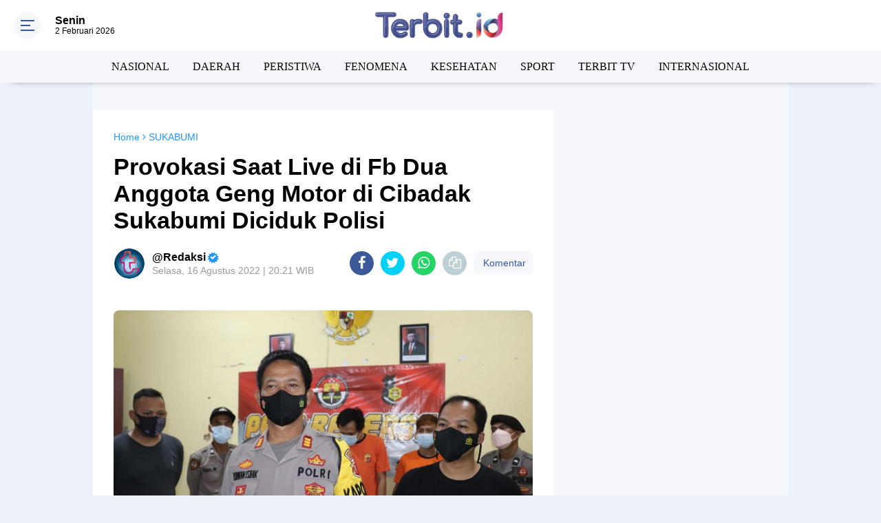

--- FILE ---
content_type: text/html; charset=utf-8
request_url: https://www.google.com/recaptcha/api2/aframe
body_size: 270
content:
<!DOCTYPE HTML><html><head><meta http-equiv="content-type" content="text/html; charset=UTF-8"></head><body><script nonce="UJUGjUq4LRSA7yTK_LzWlQ">/** Anti-fraud and anti-abuse applications only. See google.com/recaptcha */ try{var clients={'sodar':'https://pagead2.googlesyndication.com/pagead/sodar?'};window.addEventListener("message",function(a){try{if(a.source===window.parent){var b=JSON.parse(a.data);var c=clients[b['id']];if(c){var d=document.createElement('img');d.src=c+b['params']+'&rc='+(localStorage.getItem("rc::a")?sessionStorage.getItem("rc::b"):"");window.document.body.appendChild(d);sessionStorage.setItem("rc::e",parseInt(sessionStorage.getItem("rc::e")||0)+1);localStorage.setItem("rc::h",'1770022530692');}}}catch(b){}});window.parent.postMessage("_grecaptcha_ready", "*");}catch(b){}</script></body></html>

--- FILE ---
content_type: application/x-javascript; charset=utf-8
request_url: https://servicer.mgid.com/1240075/1?sessionId=69806683-044f5&sessionPage=1&sessionNumberWeek=1&sessionNumber=1&scale_metric_1=64.00&scale_metric_2=256.00&scale_metric_3=100.00&cbuster=1770022532405259068284&pvid=43656789-33bc-4ed1-90d2-6713cee43c71&implVersion=11&lct=1763554860&mp4=1&ap=1&consentStrLen=0&wlid=8aa309d8-9a66-4ed8-b5e5-bfe66e30dd36&uniqId=12e0c&niet=4g&nisd=false&evt=%5B%7B%22event%22%3A1%2C%22methods%22%3A%5B1%2C2%5D%7D%2C%7B%22event%22%3A2%2C%22methods%22%3A%5B1%2C2%5D%7D%5D&pv=5&jsv=es6&dpr=1&hashCommit=cbd500eb&tfre=7301&w=300&h=591&tl=150&tlp=1,2&sz=297x263&szp=1,2&szl=1;2&cxurl=https%3A%2F%2Fwww.terbit.id%2F2022%2F08%2Fprovokasi-saat-live-di-fb-dua-anggota.html&ref=&lu=https%3A%2F%2Fwww.terbit.id%2F2022%2F08%2Fprovokasi-saat-live-di-fb-dua-anggota.html
body_size: 770
content:
var _mgq=_mgq||[];
_mgq.push(["MarketGidLoadGoods1240075_12e0c",[
["Brainberries","8603796","1","How They Made Little Simba Look So Lifelike in 'The Lion King'","","0","","","","mBGXNcUwvVCL6eCczpu-GlpcWa-8YIlBcs25RBm_sDqBMT46qNkboX71QH_ksO8LJ5-V9RiSmN6raXcKPkq-djreveEa3T4nRrrgDwgL2WDDdNRVYm4Tzz6byf-4Fb6e",{"i":"https://s-img.mgid.com/g/8603796/492x277/87x0x796x448/aHR0cDovL2ltZ2hvc3RzLmNvbS90LzIwMTktMDgvMTAxOTI0L2Y2MTA5MmZhNTFmYjE3NGI1ZjMxZmVjZTZkY2EzZWVkLmpwZWc.webp?v=1770022532-COnkVGrS5V1_pOxFbYVR0nn1EFeg08zZyX7wlghkAnA","l":"https://clck.mgid.com/ghits/8603796/i/57572936/0/pp/1/1?h=mBGXNcUwvVCL6eCczpu-GlpcWa-8YIlBcs25RBm_sDqBMT46qNkboX71QH_ksO8LJ5-V9RiSmN6raXcKPkq-djreveEa3T4nRrrgDwgL2WDDdNRVYm4Tzz6byf-4Fb6e&rid=ee73785c-0014-11f1-af95-d404e6f97680&tt=Direct&att=3&afrd=296&iv=11&ct=1&gdprApplies=0&st=-300&mp4=1&h2=RGCnD2pppFaSHdacZpvmnrKs3NEoz9rroTgLYydx17e_K2N9iDn7c04Qo2mNyib6oOoxLbe7P5FuIuSTlSTB3w**","adc":[],"sdl":0,"dl":"","type":"w","media-type":"static","clicktrackers":[],"cta":"Learn more","cdt":"","catId":230,"tri":"ee7398e5-0014-11f1-af95-d404e6f97680","crid":"8603796"}],
["Herbeauty","12578183","1","How To Style A Corset Without Feeling Overly Trendy","","0","","","","mBGXNcUwvVCL6eCczpu-GnhL4QWQY3OPc-c9yq7K4X8SSJ8T4VgbvVx6cPu4jVS_J5-V9RiSmN6raXcKPkq-djreveEa3T4nRrrgDwgL2WCeaOk1PmA8osqT434yyigt",{"i":"https://cl.imghosts.com/imgh/image/fetch/ar_16:9,c_fill,e_sharpen:100,f_mp4,fl_lossy,g_faces:auto,w_960/http%3A%2F%2Fimghosts.com%2Ft%2F2022-02%2F101924%2F6add1a0dbb5c219b46f6dc0485418ffa.gif?v=1770022532-5kXdjt2w5zo35bJpcYoyEkAaCzNN2Bww0naruCXJvVI","l":"https://clck.mgid.com/ghits/12578183/i/57572936/0/pp/2/1?h=mBGXNcUwvVCL6eCczpu-GnhL4QWQY3OPc-c9yq7K4X8SSJ8T4VgbvVx6cPu4jVS_J5-V9RiSmN6raXcKPkq-djreveEa3T4nRrrgDwgL2WCeaOk1PmA8osqT434yyigt&rid=ee73785c-0014-11f1-af95-d404e6f97680&tt=Direct&att=3&afrd=296&iv=11&ct=1&gdprApplies=0&st=-300&mp4=1&h2=RGCnD2pppFaSHdacZpvmnrKs3NEoz9rroTgLYydx17e_K2N9iDn7c04Qo2mNyib6oOoxLbe7P5FuIuSTlSTB3w**","adc":[],"sdl":0,"dl":"","type":"w","media-type":"video","clicktrackers":[],"cta":"Learn more","cdt":"","catId":243,"tri":"ee7398ec-0014-11f1-af95-d404e6f97680","crid":"12578183"}],],
{"awc":{},"dt":"desktop","ts":"","tt":"Direct","isBot":1,"h2":"RGCnD2pppFaSHdacZpvmnrKs3NEoz9rroTgLYydx17e_K2N9iDn7c04Qo2mNyib6oOoxLbe7P5FuIuSTlSTB3w**","ats":0,"rid":"ee73785c-0014-11f1-af95-d404e6f97680","pvid":"43656789-33bc-4ed1-90d2-6713cee43c71","iv":11,"brid":32,"muidn":"q12wzPIZFIT0","dnt":0,"cv":2,"afrd":296,"consent":true,"adv_src_id":26590}]);
_mgqp();


--- FILE ---
content_type: application/x-javascript; charset=utf-8
request_url: https://servicer.mgid.com/1153384/1?sessionId=69806683-044f5&sessionPage=1&sessionNumberWeek=1&sessionNumber=1&scale_metric_1=64.00&scale_metric_2=256.00&scale_metric_3=100.00&cbuster=1770022532406951487563&pvid=43656789-33bc-4ed1-90d2-6713cee43c71&implVersion=11&lct=1763554860&mp4=1&ap=1&consentStrLen=0&wlid=aa19f07e-8f4e-460f-932f-0ce855346059&uniqId=07580&niet=4g&nisd=false&evt=%5B%7B%22event%22%3A1%2C%22methods%22%3A%5B1%2C2%5D%7D%2C%7B%22event%22%3A2%2C%22methods%22%3A%5B1%2C2%5D%7D%5D&pv=5&jsv=es6&dpr=1&hashCommit=cbd500eb&tfre=7303&w=594&h=549&tl=150&tlp=1,2,3,4&sz=291x257;291x258&szp=1,2;3,4&szl=1,2;3,4&cxurl=https%3A%2F%2Fwww.terbit.id%2F2022%2F08%2Fprovokasi-saat-live-di-fb-dua-anggota.html&ref=&lu=https%3A%2F%2Fwww.terbit.id%2F2022%2F08%2Fprovokasi-saat-live-di-fb-dua-anggota.html
body_size: 1237
content:
var _mgq=_mgq||[];
_mgq.push(["MarketGidLoadGoods1153384_07580",[
["Brainberries","16011379","1","How Did They Get Gina Carano To Take It All Back?","","0","","","","mBGXNcUwvVCL6eCczpu-GvwMqol7q_Kh6Bjbi_zM8j6BMT46qNkboX71QH_ksO8LJ5-V9RiSmN6raXcKPkq-djreveEa3T4nRrrgDwgL2WB6aPFZw9NIA1OYE_s0hg8s",{"i":"https://s-img.mgid.com/g/16011379/492x277/-/[base64].webp?v=1770022532-4EtiP6Klo8TZtKja4qMDKNXC-kbI_kEgukTeBTeBQaI","l":"https://clck.mgid.com/ghits/16011379/i/57486805/0/pp/1/1?h=mBGXNcUwvVCL6eCczpu-GvwMqol7q_Kh6Bjbi_zM8j6BMT46qNkboX71QH_ksO8LJ5-V9RiSmN6raXcKPkq-djreveEa3T4nRrrgDwgL2WB6aPFZw9NIA1OYE_s0hg8s&rid=ee7388b6-0014-11f1-af95-d404e6f97680&tt=Direct&att=3&afrd=296&iv=11&ct=1&gdprApplies=0&st=-300&mp4=1&h2=RGCnD2pppFaSHdacZpvmnrKs3NEoz9rroTgLYydx17cBNY2gxmCnNgiZf50F2tKj31j_UGJqAf1xw_5MAP9Hjw**","adc":[],"sdl":0,"dl":"","type":"w","media-type":"static","clicktrackers":[],"cta":"Learn more","cdt":"","catId":239,"tri":"ee73ad76-0014-11f1-af95-d404e6f97680","crid":"16011379"}],
["Brainberries","8603796","1","How They Made Little Simba Look So Lifelike in 'The Lion King'","","0","","","","mBGXNcUwvVCL6eCczpu-GhBlCOUjWsc4_7Z44nTpCy15CjYT9P9GlhVBI57hOBAuJ5-V9RiSmN6raXcKPkq-djreveEa3T4nRrrgDwgL2WAv_Wlyy1Rwb3eiacc8f5N1",{"i":"https://s-img.mgid.com/g/8603796/492x277/87x0x796x448/aHR0cDovL2ltZ2hvc3RzLmNvbS90LzIwMTktMDgvMTAxOTI0L2Y2MTA5MmZhNTFmYjE3NGI1ZjMxZmVjZTZkY2EzZWVkLmpwZWc.webp?v=1770022532-COnkVGrS5V1_pOxFbYVR0nn1EFeg08zZyX7wlghkAnA","l":"https://clck.mgid.com/ghits/8603796/i/57486805/0/pp/2/1?h=mBGXNcUwvVCL6eCczpu-GhBlCOUjWsc4_7Z44nTpCy15CjYT9P9GlhVBI57hOBAuJ5-V9RiSmN6raXcKPkq-djreveEa3T4nRrrgDwgL2WAv_Wlyy1Rwb3eiacc8f5N1&rid=ee7388b6-0014-11f1-af95-d404e6f97680&tt=Direct&att=3&afrd=296&iv=11&ct=1&gdprApplies=0&st=-300&mp4=1&h2=RGCnD2pppFaSHdacZpvmnrKs3NEoz9rroTgLYydx17cBNY2gxmCnNgiZf50F2tKj31j_UGJqAf1xw_5MAP9Hjw**","adc":[],"sdl":0,"dl":"","type":"w","media-type":"static","clicktrackers":[],"cta":"Learn more","cdt":"","catId":230,"tri":"ee73ad7b-0014-11f1-af95-d404e6f97680","crid":"8603796"}],
["Brainberries","8603783","1","It Might Be Quentin Tarantino's Last Movie","","0","","","","mBGXNcUwvVCL6eCczpu-Gh4iNtApin7ZX4FjNjJ8hdW-omytjEnZ3Tz2eehF41lYJ5-V9RiSmN6raXcKPkq-djreveEa3T4nRrrgDwgL2WCGQ-SB4Vy1kFvY110A42rr",{"i":"https://s-img.mgid.com/g/8603783/492x277/192x140x873x491/aHR0cDovL2ltZ2hvc3RzLmNvbS90LzIwMTktMDgvMTAxOTI0L2RjZGU0MTdjY2YwY2JjMTc4NjExYTM4ZGViNzI1ZTdhLmpwZWc.webp?v=1770022532--T0xgcEAvIWxrFiPFUPG8CLNy98nwVAwzE8wZ5Mg7RU","l":"https://clck.mgid.com/ghits/8603783/i/57486805/0/pp/3/1?h=mBGXNcUwvVCL6eCczpu-Gh4iNtApin7ZX4FjNjJ8hdW-omytjEnZ3Tz2eehF41lYJ5-V9RiSmN6raXcKPkq-djreveEa3T4nRrrgDwgL2WCGQ-SB4Vy1kFvY110A42rr&rid=ee7388b6-0014-11f1-af95-d404e6f97680&tt=Direct&att=3&afrd=296&iv=11&ct=1&gdprApplies=0&st=-300&mp4=1&h2=RGCnD2pppFaSHdacZpvmnrKs3NEoz9rroTgLYydx17cBNY2gxmCnNgiZf50F2tKj31j_UGJqAf1xw_5MAP9Hjw**","adc":[],"sdl":0,"dl":"","type":"w","media-type":"static","clicktrackers":[],"cta":"Learn more","cdt":"","catId":230,"tri":"ee73ad7e-0014-11f1-af95-d404e6f97680","crid":"8603783"}],
["Brainberries","16268306","1","Where Are They Now? 9 Ex-Actors Found Unexpected Career Paths","","0","","","","mBGXNcUwvVCL6eCczpu-GikrMVT4OFafzXrbhjUg3GU2PSyfK9BBtiZW7BgPyJYAJ5-V9RiSmN6raXcKPkq-djreveEa3T4nRrrgDwgL2WBWZLGwfy_DcuItUZb71kFL",{"i":"https://s-img.mgid.com/g/16268306/492x277/-/[base64].webp?v=1770022532-pmtdOr2xLReUvgJ_T3A5Puy6gi1dxN5JUev21leBg7k","l":"https://clck.mgid.com/ghits/16268306/i/57486805/0/pp/4/1?h=mBGXNcUwvVCL6eCczpu-GikrMVT4OFafzXrbhjUg3GU2PSyfK9BBtiZW7BgPyJYAJ5-V9RiSmN6raXcKPkq-djreveEa3T4nRrrgDwgL2WBWZLGwfy_DcuItUZb71kFL&rid=ee7388b6-0014-11f1-af95-d404e6f97680&tt=Direct&att=3&afrd=296&iv=11&ct=1&gdprApplies=0&st=-300&mp4=1&h2=RGCnD2pppFaSHdacZpvmnrKs3NEoz9rroTgLYydx17cBNY2gxmCnNgiZf50F2tKj31j_UGJqAf1xw_5MAP9Hjw**","adc":[],"sdl":0,"dl":"","type":"w","media-type":"static","clicktrackers":[],"cta":"Learn more","cdt":"","catId":239,"tri":"ee73ad80-0014-11f1-af95-d404e6f97680","crid":"16268306"}],],
{"awc":{},"dt":"desktop","ts":"","tt":"Direct","isBot":1,"h2":"RGCnD2pppFaSHdacZpvmnrKs3NEoz9rroTgLYydx17cBNY2gxmCnNgiZf50F2tKj31j_UGJqAf1xw_5MAP9Hjw**","ats":0,"rid":"ee7388b6-0014-11f1-af95-d404e6f97680","pvid":"43656789-33bc-4ed1-90d2-6713cee43c71","iv":11,"brid":32,"muidn":"q12wzPIZFIT0","dnt":0,"cv":2,"afrd":296,"consent":true,"adv_src_id":26590}]);
_mgqp();


--- FILE ---
content_type: text/javascript; charset=UTF-8
request_url: https://www.terbit.id/feeds/posts/default?alt=json-in-script&callback=showpostcount
body_size: 39349
content:
// API callback
showpostcount({"version":"1.0","encoding":"UTF-8","feed":{"xmlns":"http://www.w3.org/2005/Atom","xmlns$openSearch":"http://a9.com/-/spec/opensearchrss/1.0/","xmlns$blogger":"http://schemas.google.com/blogger/2008","xmlns$georss":"http://www.georss.org/georss","xmlns$gd":"http://schemas.google.com/g/2005","xmlns$thr":"http://purl.org/syndication/thread/1.0","id":{"$t":"tag:blogger.com,1999:blog-5275783195070503458"},"updated":{"$t":"2026-02-02T13:47:56.722+07:00"},"category":[{"term":"NASIONAL"},{"term":"TERBIT.ID"},{"term":"SUKABUMI"},{"term":"DAERAH"},{"term":"BERITA NASIONAL"},{"term":"PERISTIWA"},{"term":"TERBIT"},{"term":"ADVERTORIAL"},{"term":"FENOMENA"},{"term":"PENDIDIKAN"},{"term":"BERITA TECHNO"},{"term":"JAKARTA"},{"term":"KESEHATAN"},{"term":"KOMUNIKASI"},{"term":"SPORT"},{"term":"TERBIT TV"},{"term":"INTERNASIONAL"},{"term":"BERITA SANTRI"},{"term":"KABAR PONOROGO"},{"term":"BOGOR"},{"term":"INFO PONOROGO"},{"term":"BERITA JAWA TIMUR"},{"term":"BOYOLALI"},{"term":"JARINGAN USAHA UMMAT"},{"term":"LAMPUNG UTARA"},{"term":"PURWAKARTA"},{"term":"TRAINING DAN KAJIAN"},{"term":"BERITA SUMATERA"},{"term":"CIANJUR"},{"term":"CILACAP"},{"term":"MADIUN"},{"term":"NASIO"},{"term":"OLAHRAGA"},{"term":"POLEWALI MANDAR"},{"term":"PONTIANAK"},{"term":"TANGGERANG"}],"title":{"type":"text","$t":"   TERBIT.ID | BERITA TERBIT HARI INI"},"subtitle":{"type":"html","$t":"   TERBIT.ID | BERITA TERBIT HARI INI"},"link":[{"rel":"http://schemas.google.com/g/2005#feed","type":"application/atom+xml","href":"https:\/\/www.terbit.id\/feeds\/posts\/default"},{"rel":"self","type":"application/atom+xml","href":"https:\/\/www.blogger.com\/feeds\/5275783195070503458\/posts\/default?alt=json-in-script"},{"rel":"alternate","type":"text/html","href":"https:\/\/www.terbit.id\/"},{"rel":"hub","href":"http://pubsubhubbub.appspot.com/"},{"rel":"next","type":"application/atom+xml","href":"https:\/\/www.blogger.com\/feeds\/5275783195070503458\/posts\/default?alt=json-in-script\u0026start-index=26\u0026max-results=25"}],"author":[{"name":{"$t":"Unknown"},"email":{"$t":"noreply@blogger.com"},"gd$image":{"rel":"http://schemas.google.com/g/2005#thumbnail","width":"16","height":"16","src":"https:\/\/img1.blogblog.com\/img\/b16-rounded.gif"}}],"generator":{"version":"7.00","uri":"http://www.blogger.com","$t":"Blogger"},"openSearch$totalResults":{"$t":"4277"},"openSearch$startIndex":{"$t":"1"},"openSearch$itemsPerPage":{"$t":"25"},"entry":[{"id":{"$t":"tag:blogger.com,1999:blog-5275783195070503458.post-70709255548787113"},"published":{"$t":"2026-02-02T13:45:40.737+07:00"},"updated":{"$t":"2026-02-02T13:47:56.478+07:00"},"category":[{"scheme":"http://www.blogger.com/atom/ns#","term":"NASIONAL"}],"title":{"type":"text","$t":"Ratusan Buruh PT Yonghyun Star Sukabumi Mogok Kerja, Tolak PHK Jelang Ramadan"},"content":{"type":"html","$t":"\u003Cdiv\u003E\u003Cdiv class=\"separator\" style=\"clear: both; text-align: center;\"\u003E\n  \u003Ca href=\"https:\/\/blogger.googleusercontent.com\/img\/a\/AVvXsEi9DOOSh4QbW7L13haCY-HAgu4MItctL6EpW4EoGx4j3DxjPBxnzHaW4TAMxY8gS02H7cDOxFigx3jZRHitKHNYeqmAFBgCJ4wBtnVjbJLCBnJE7UzlA9xn5W9G5p-TgTMILwLDtiADGCx2LhXT7EdKiIgUpsaq1kbAXMa3wHaVbxAaKO-AZe0rnx3Rawc\" style=\"margin-left: 1em; margin-right: 1em;\"\u003E\n    \u003Cimg border=\"0\" height=\"239\" src=\"https:\/\/blogger.googleusercontent.com\/img\/a\/AVvXsEi9DOOSh4QbW7L13haCY-HAgu4MItctL6EpW4EoGx4j3DxjPBxnzHaW4TAMxY8gS02H7cDOxFigx3jZRHitKHNYeqmAFBgCJ4wBtnVjbJLCBnJE7UzlA9xn5W9G5p-TgTMILwLDtiADGCx2LhXT7EdKiIgUpsaq1kbAXMa3wHaVbxAaKO-AZe0rnx3Rawc=w400-h239\" width=\"400\" \/\u003E\n  \u003C\/a\u003E\n\u003C\/div\u003E\u003Cbr \/\u003E\u003C\/div\u003E\u003Cdiv\u003Eterbit.id Sukabumi - Buntut wacana pemutusan hubungan kerja (PHK) terhadap ratusan buruh, karyawan PT Yonghyun Star (YHS) menggelar aksi mogok kerja di halaman pabrik yang berlokasi di Jalan Raya Cibadak - Palabuhanratu, Kampung Kebon Randu, Desa Sekarwangi, Kecamatan Cibadak, Kabupaten Sukabumi, Jawa Barat, Senin (2\/2\/2026).\u003C\/div\u003E\u003Cdiv\u003E\u003Cbr \/\u003E\u003C\/div\u003E\u003Cdiv\u003EAksi mogok kerja tersebut diikuti sekitar 800 buruh, baik yang tergabung dalam serikat pekerja maupun karyawan non-serikat. Mereka menuntut agar perusahaan membatalkan rencana pengurangan karyawan yang dinilai tidak adil dan dilakukan secara sepihak, terlebih menjelang bulan suci Ramadan.\u003C\/div\u003E\u003Cdiv\u003E\u003Cbr \/\u003E\u003C\/div\u003E\u003Cdiv\u003EKetua PBGTS GSBI PT YHS, Agus Suparlan, menyampaikan bahwa rencana PHK tidak masuk akal karena kondisi perusahaan dinilai masih memiliki banyak pekerjaan dan order produksi.\u003C\/div\u003E\u003Cdiv\u003E\u003Cbr \/\u003E\u003C\/div\u003E\u003Cdiv\u003E“Tiga bulan ke belakang ini kita lembur terus. Artinya bukan tidak ada order. Tapi tiba-tiba ada pengurangan orang karena katanya proses berkurang. Padahal masih banyak opsi lain yang bisa ditempuh,” ujar Agus.\u003C\/div\u003E\u003Cdiv\u003E\u003Cbr \/\u003E\u003C\/div\u003E\u003Cdiv\u003EAgus menilai keputusan manajemen terlalu tergesa-gesa dan tidak melalui mekanisme yang semestinya. Ia menyebut, pemanggilan untuk pemutusan kontrak dilakukan tanpa pemberitahuan sebelumnya kepada organisasi buruh.\u003C\/div\u003E\u003Cdiv\u003E\u003Cbr \/\u003E\u003C\/div\u003E\u003Cdiv\u003E“Hari ini meeting, besoknya langsung dipanggil untuk putus kontrak. Harusnya 30 hari sebelumnya ada surat ke organisasi. Itu kan supaya bisa dicari solusi. Ini yang kami anggap tidak adil,” tegasnya.\u003C\/div\u003E\u003Cdiv\u003E\u003Cbr \/\u003E\u003C\/div\u003E\u003Cdiv\u003EIa menegaskan, tuntutan utama buruh adalah agar karyawan tetap dipekerjakan. Jika tuntutan tersebut tidak diakomodir, aksi mogok kerja akan terus dilakukan.\u003C\/div\u003E\u003Cdiv\u003E\u003Cbr \/\u003E\u003C\/div\u003E\u003Cdiv\u003E“Kalau tidak ada keputusan yang adil, kami akan terus aksi di sini. Bahkan kalau perlu, satu minggu kami nginap di pabrik. Ini soal kemanusiaan, apalagi sudah mendekati bulan puasa,” katanya.\u003C\/div\u003E\u003Cdiv\u003E\u003Cbr \/\u003E\u003C\/div\u003E\u003Cdiv\u003ESementara itu, Ketua DPC GSBI Kabupaten Sukabumi, Dadeng Nazarudin, mengungkapkan bahwa perusahaan berencana mengurangi sekitar 250 karyawan sebelum Ramadan. Menurutnya, kebijakan tersebut bertentangan dengan kondisi riil di lapangan.\u003C\/div\u003E\u003Cdiv\u003E\u003Cbr \/\u003E\u003C\/div\u003E\u003Cdiv\u003EDadeng menilai, pekerjaan di PT YHS masih berjalan normal bahkan order ke depan sudah menunggu. Informasi tersebut diperoleh langsung dari para pekerja yang terlibat dalam proses produksi.\u003C\/div\u003E\u003Cdiv\u003E\u003Cbr \/\u003E\u003C\/div\u003E\u003Cdiv\u003E“Kalau dibilang tidak ada pekerjaan, itu tidak masuk akal. Order masih ada, kerjaan masih numpuk. Ini bukan soal memaksakan kehendak, tapi soal kemanusiaan,” ujarnya.\u003C\/div\u003E\u003Cdiv\u003E\u003Cbr \/\u003E\u003C\/div\u003E\u003Cdiv\u003EIa meminta perusahaan menunda rencana pengurangan karyawan setidaknya hingga melewati Ramadan dan Idul Fitri, agar buruh dapat menjalankan ibadah dengan tenang.\u003C\/div\u003E\u003Cdiv\u003E\u003Cbr \/\u003E\u003C\/div\u003E\u003Cdiv\u003E“Lewatin dulu puasa dan lebarannya. Setelah itu baru kita komunikasikan lagi dan formulasikan solusinya. Biar kawan-kawan buruh tenang menjalankan ibadah,” katanya.\u003C\/div\u003E\u003Cdiv\u003E\u003Cbr \/\u003E\u003C\/div\u003E\u003Cdiv\u003EDadeng juga menyoroti status ketenagakerjaan di PT YHS yang dinilai bermasalah. Selama hampir 20 tahun beroperasi, perusahaan disebut tidak memiliki karyawan tetap meskipun sebagian buruh telah bekerja belasan tahun.\u003C\/div\u003E\u003Cdiv\u003E\u003Cbr \/\u003E\u003C\/div\u003E\u003Cdiv\u003E“Pabrik ini sudah berdiri sekitar 20 tahun, jumlah karyawannya sekitar 1.300 orang, tapi semuanya kontrak. Bahkan ada yang sudah bekerja 19 tahun. Secara hukum seharusnya ada karyawan tetap,” ungkapnya.\u003C\/div\u003E\u003Cdiv\u003E\u003Cbr \/\u003E\u003C\/div\u003E\u003Cdiv\u003EGSBI, lanjut Dadeng, telah mengirimkan surat kepada perusahaan agar dilakukan pengangkatan karyawan tetap sesuai ketentuan hukum ketenagakerjaan. Namun hingga kini belum ada respons positif dari manajemen.\u003C\/div\u003E\u003Cdiv\u003E\u003Cbr \/\u003E\u003C\/div\u003E\u003Cdiv\u003EIa menegaskan bahwa aksi mogok kerja akan terus dilakukan hingga tuntutan buruh dikabulkan.\u003C\/div\u003E\u003Cdiv\u003E\u003Cbr \/\u003E\u003C\/div\u003E\u003Cdiv\u003E“Mogok kerja ini untuk meminta terus bekerja, bukan sebaliknya. Kami berharap perusahaan bijak melihat persoalan ini,” pungkasnya. (R.Cking).\u0026nbsp;\u003C\/div\u003E\u003Cdiv\u003E\u003Cbr \/\u003E\u003C\/div\u003E"},"link":[{"rel":"replies","type":"application/atom+xml","href":"https:\/\/www.terbit.id\/feeds\/70709255548787113\/comments\/default","title":"Posting Komentar"},{"rel":"replies","type":"text/html","href":"https:\/\/www.terbit.id\/2026\/02\/ratusan-buruh-pt-yonghyun-star-sukabumi.html#comment-form","title":"0 Komentar"},{"rel":"edit","type":"application/atom+xml","href":"https:\/\/www.blogger.com\/feeds\/5275783195070503458\/posts\/default\/70709255548787113"},{"rel":"self","type":"application/atom+xml","href":"https:\/\/www.blogger.com\/feeds\/5275783195070503458\/posts\/default\/70709255548787113"},{"rel":"alternate","type":"text/html","href":"https:\/\/www.terbit.id\/2026\/02\/ratusan-buruh-pt-yonghyun-star-sukabumi.html","title":"Ratusan Buruh PT Yonghyun Star Sukabumi Mogok Kerja, Tolak PHK Jelang Ramadan"}],"author":[{"name":{"$t":"Unknown"},"email":{"$t":"noreply@blogger.com"},"gd$image":{"rel":"http://schemas.google.com/g/2005#thumbnail","width":"16","height":"16","src":"https:\/\/img1.blogblog.com\/img\/b16-rounded.gif"}}],"media$thumbnail":{"xmlns$media":"http://search.yahoo.com/mrss/","url":"https:\/\/blogger.googleusercontent.com\/img\/a\/AVvXsEi9DOOSh4QbW7L13haCY-HAgu4MItctL6EpW4EoGx4j3DxjPBxnzHaW4TAMxY8gS02H7cDOxFigx3jZRHitKHNYeqmAFBgCJ4wBtnVjbJLCBnJE7UzlA9xn5W9G5p-TgTMILwLDtiADGCx2LhXT7EdKiIgUpsaq1kbAXMa3wHaVbxAaKO-AZe0rnx3Rawc=s72-w400-h239-c","height":"72","width":"72"},"thr$total":{"$t":"0"}},{"id":{"$t":"tag:blogger.com,1999:blog-5275783195070503458.post-2708597311765959669"},"published":{"$t":"2026-02-02T10:20:36.763+07:00"},"updated":{"$t":"2026-02-02T10:22:43.652+07:00"},"category":[{"scheme":"http://www.blogger.com/atom/ns#","term":"ADVERTORIAL"}],"title":{"type":"text","$t":"Gelar Budaya dan Bakti Sosial Warnai 5 Tahun Lalana Banten Kidul, Tedi Setiadi: Budaya Perekat Harmoni Sukabumi"},"content":{"type":"html","$t":"\u003Cp dir=\"ltr\"\u003E\u003C\/p\u003E\u003Cdiv class=\"separator\" style=\"clear: both; text-align: center;\"\u003E\n  \u003Ca href=\"https:\/\/blogger.googleusercontent.com\/img\/a\/AVvXsEjQy-V9OidkQvn-PL4HZ5pD0t2jcpHxjAW1T_qqW_ug_F9zvnqwP7DP_h14H3B-gw3jfegzE8zVfmaaLSgmB27z5glx_3ZJpgJBZOBGsTZlcl7KoQ_KyN8wUXo771RbESZY4UuVcl0oQGKVMC-WSKKk59u--YFnhSoyiQnbcfltgxo-edtn4hzPi0XrWPw\" style=\"margin-left: 1em; margin-right: 1em;\"\u003E\n    \u003Cimg border=\"0\" height=\"280\" src=\"https:\/\/blogger.googleusercontent.com\/img\/a\/AVvXsEjQy-V9OidkQvn-PL4HZ5pD0t2jcpHxjAW1T_qqW_ug_F9zvnqwP7DP_h14H3B-gw3jfegzE8zVfmaaLSgmB27z5glx_3ZJpgJBZOBGsTZlcl7KoQ_KyN8wUXo771RbESZY4UuVcl0oQGKVMC-WSKKk59u--YFnhSoyiQnbcfltgxo-edtn4hzPi0XrWPw=w400-h280\" width=\"400\" \/\u003E\n  \u003C\/a\u003E\n\u003C\/div\u003E\u003Cbr \/\u003E\u003Cp\u003E\u003C\/p\u003E\n\u003Cp dir=\"ltr\"\u003E\u003Ca href=\"http:\/\/terbit.id\"\u003Eterbit.id\u003C\/a\u003E Sukabumi - Lima tahun perjalanan Paguyuban Lalana Banten Kidul tidak sekadar dirayakan sebagai seremoni ulang tahun, melainkan menjadi ruang refleksi kebersamaan, pelestarian budaya, dan kepedulian sosial. Momentum tersebut tergambar dalam gelar budaya dan bakti sosial yang digelar di Kampung Jayabakti, Desa Kabandungan, Kecamatan Kabandungan, Kabupaten Sukabumi, Minggu (1\/2\/2026).\u003C\/p\u003E\n\u003Cp dir=\"ltr\"\u003EKegiatan tersebut dihadiri Anggota DPRD Kabupaten Sukabumi dari Fraksi Gerindra, Tedi Setiadi, yang juga menjabat sebagai Dewan Pembina Paguyuban Lalana Banten Kidul. Kehadirannya menegaskan peran penting paguyuban sebagai wadah budaya yang mampu memperkuat harmoni sosial di tengah keberagaman masyarakat Sukabumi.\u003C\/p\u003E\n\u003Cp dir=\"ltr\"\u003EDalam suasana penuh kekeluargaan, Tedi Setiadi mengapresiasi konsistensi Paguyuban Lalana Banten Kidul dalam menjaga nilai-nilai tradisi sekaligus menumbuhkan kepedulian sosial.\u003C\/p\u003E\n\u003Cp dir=\"ltr\"\u003EMenurut Tedi, budaya bukan hanya warisan masa lalu, tetapi juga fondasi untuk membangun karakter dan persatuan masyarakat ke depan.\u003Cbr \/\u003E\nIa menilai, eksistensi Lalana Banten Kidul selama lima tahun menjadi bukti bahwa kebudayaan lokal masih memiliki tempat kuat di tengah arus modernisasi.\u003C\/p\u003E\n\u003Cp dir=\"ltr\"\u003E“Paguyuban seperti Lalana Banten Kidul ini memiliki peran strategis sebagai perekat sosial. Budaya yang dijaga dengan baik akan melahirkan kebersamaan, toleransi, dan kepedulian terhadap sesama,” ungkap Tedi Setiadi.\u003C\/p\u003E\n\u003Cp dir=\"ltr\"\u003ESementara itu, Ketua Umum Paguyuban Lalana Banten Kidul, Ade, menyampaikan bahwa usia lima tahun merupakan capaian bersejarah yang lahir dari semangat gotong royong dan kekeluargaan warga Kabupaten Sukabumi.\u003C\/p\u003E\n\u003Cp dir=\"ltr\"\u003EIa menuturkan, sejak awal berdiri, Lalana Banten Kidul dibangun bukan hanya untuk melestarikan budaya, tetapi juga menjadi ruang silaturahmi dan pengabdian sosial bagi masyarakat.\u003C\/p\u003E\n\u003Cp dir=\"ltr\"\u003E“Lima tahun bukan waktu yang sebentar. Paguyuban ini tumbuh dari semangat kebersamaan dan kekeluargaan. Kami ingin nilai-nilai itu terus diwariskan agar budaya Lalana Banten Kidul tetap hidup dan memberi manfaat bagi masyarakat luas,” kata Ade.\u003C\/p\u003E\n\u003Cp dir=\"ltr\"\u003EAde juga menegaskan bahwa gelar budaya dan bakti sosial yang digelar pada peringatan HUT ke-5 ini merupakan simbol kepedulian paguyuban terhadap lingkungan sekitar, sekaligus bentuk rasa syukur atas perjalanan yang telah dilalui.\u003C\/p\u003E\n\u003Cp dir=\"ltr\"\u003EPerayaan HUT ke-5 Paguyuban Lalana Banten Kidul turut dihadiri Abah Usep Cisungsang, tokoh budaya ternama yang dikenal luas atas kiprahnya dalam menjaga adat dan tradisi. Kehadirannya menambah nilai historis dan spiritual dalam rangkaian acara tersebut.\u003C\/p\u003E\n\u003Cp dir=\"ltr\"\u003EMelalui gelar budaya dan kegiatan bakti sosial, Paguyuban Lalana Banten Kidul berharap dapat terus menjadi jembatan antara pelestarian budaya lokal dan penguatan solidaritas sosial, khususnya di Kabupaten Sukabumi. (R.Cking).\u0026nbsp;\u003C\/p\u003E"},"link":[{"rel":"replies","type":"application/atom+xml","href":"https:\/\/www.terbit.id\/feeds\/2708597311765959669\/comments\/default","title":"Posting Komentar"},{"rel":"replies","type":"text/html","href":"https:\/\/www.terbit.id\/2026\/02\/gelar-budaya-dan-bakti-sosial-warnai-5.html#comment-form","title":"0 Komentar"},{"rel":"edit","type":"application/atom+xml","href":"https:\/\/www.blogger.com\/feeds\/5275783195070503458\/posts\/default\/2708597311765959669"},{"rel":"self","type":"application/atom+xml","href":"https:\/\/www.blogger.com\/feeds\/5275783195070503458\/posts\/default\/2708597311765959669"},{"rel":"alternate","type":"text/html","href":"https:\/\/www.terbit.id\/2026\/02\/gelar-budaya-dan-bakti-sosial-warnai-5.html","title":"Gelar Budaya dan Bakti Sosial Warnai 5 Tahun Lalana Banten Kidul, Tedi Setiadi: Budaya Perekat Harmoni Sukabumi"}],"author":[{"name":{"$t":"Unknown"},"email":{"$t":"noreply@blogger.com"},"gd$image":{"rel":"http://schemas.google.com/g/2005#thumbnail","width":"16","height":"16","src":"https:\/\/img1.blogblog.com\/img\/b16-rounded.gif"}}],"media$thumbnail":{"xmlns$media":"http://search.yahoo.com/mrss/","url":"https:\/\/blogger.googleusercontent.com\/img\/a\/AVvXsEjQy-V9OidkQvn-PL4HZ5pD0t2jcpHxjAW1T_qqW_ug_F9zvnqwP7DP_h14H3B-gw3jfegzE8zVfmaaLSgmB27z5glx_3ZJpgJBZOBGsTZlcl7KoQ_KyN8wUXo771RbESZY4UuVcl0oQGKVMC-WSKKk59u--YFnhSoyiQnbcfltgxo-edtn4hzPi0XrWPw=s72-w400-h280-c","height":"72","width":"72"},"thr$total":{"$t":"0"}},{"id":{"$t":"tag:blogger.com,1999:blog-5275783195070503458.post-4932158641519799750"},"published":{"$t":"2026-02-01T14:13:42.097+07:00"},"updated":{"$t":"2026-02-01T14:16:41.488+07:00"},"category":[{"scheme":"http://www.blogger.com/atom/ns#","term":"SPORT"}],"title":{"type":"text","$t":"Anniversary ke-7 Deko Legend, Hadirkan Tim -Tim Legend U-45 Sukabumi - Bogor di Parungkuda "},"content":{"type":"html","$t":"\u003Cdiv\u003E\u003Cdiv class=\"separator\" style=\"clear: both; text-align: center;\"\u003E\n  \u003Ca href=\"https:\/\/blogger.googleusercontent.com\/img\/a\/AVvXsEj-q4OCz5XcnT8PcP9drTgHQEKCo4pYwRYrsye3BlkAIFk9hFIJvssMN6puNAtOfxcQFtRPi2mxO4vKS5qQRghjtEt6UzdrxLPcMxKpUPkiLWbzCH1YJAA_4g6baxe_lcF4soZWQu63VZO4QrlUhSl99ChfI2VNBpjTFRBRymqQnWWXeSAopCdqaQH-HHA\" style=\"margin-left: 1em; margin-right: 1em;\"\u003E\n    \u003Cimg border=\"0\" height=\"225\" src=\"https:\/\/blogger.googleusercontent.com\/img\/a\/AVvXsEj-q4OCz5XcnT8PcP9drTgHQEKCo4pYwRYrsye3BlkAIFk9hFIJvssMN6puNAtOfxcQFtRPi2mxO4vKS5qQRghjtEt6UzdrxLPcMxKpUPkiLWbzCH1YJAA_4g6baxe_lcF4soZWQu63VZO4QrlUhSl99ChfI2VNBpjTFRBRymqQnWWXeSAopCdqaQH-HHA=w400-h225\" width=\"400\" \/\u003E\n  \u003C\/a\u003E\n\u003C\/div\u003E\u003Cbr \/\u003E\u003C\/div\u003E\u003Cdiv\u003Eterbit.id, Sukabumi - Open Turnamen Feo-Feo yang digelar dalam rangka anniversary ke-7 Deko Legend berlangsung meriah di Lapang Sepak Bola Kampung Kaliki, Desa Kompa, Kecamatan Parungkuda, Kabupaten Sukabumi, Jawa Barat, Minggu (1\/2\/2026).\u003C\/div\u003E\u003Cdiv\u003E\u003Cbr \/\u003E\u003C\/div\u003E\u003Cdiv\u003ETurnamen sepak bola kategori U-45 ini diikuti oleh 10 kesebelasan dari berbagai wilayah di Sukabumi hingga Bogor. Ajang tersebut tak hanya menjadi kompetisi olahraga, tetapi juga wadah silaturahmi para legenda sepak bola yang masih aktif dan bersemangat menjaga kebugaran.\u003C\/div\u003E\u003Cdiv\u003E\u003Cbr \/\u003E\u003C\/div\u003E\u003Cdiv\u003EPantauan terbit.id, pertandingan turut dihadiri legend Persib Bandung seperti Andi Supendi, Ilham, dan Nuralim, yang menambah daya tarik turnamen. Jalannya laga dipimpin oleh tiga wasit berpengalaman, yakni Maman, Ilham, dan Suhendar, salah satunya telah berlisensi tingkat provinsi.\u003C\/div\u003E\u003Cdiv\u003E\u003Cbr \/\u003E\u003C\/div\u003E\u003Cdiv\u003ESebanyak 10 tim yang ambil bagian dalam turnamen ini di antaranya Deko FC, Sukabumi Pro, Purwasari, Sadulur, Barkas, Huntu, Mandiri, Bokos, Racoon, dan Persiratu Palabuhanratu.\u003C\/div\u003E\u003Cdiv\u003E\u003Cbr \/\u003E\u003C\/div\u003E\u003Cdiv\u003E\u003Cdiv class=\"separator\" style=\"clear: both; text-align: center;\"\u003E\n  \u003Ca href=\"https:\/\/blogger.googleusercontent.com\/img\/a\/AVvXsEgUFdO1AZJ6bqJOfb2jkSPVZwab2iD6ySbKemt-UgtP_Y30kA9vZOE_I_1MPpuNZmGAEdqcUHqkpr2EM9Q43R-LPyP9src6rvGuW5713FHgU8mrr1faxBMa2guZghDHxKvpFJb28iuQtBiorKANqWilBLGEckVR0B8nAQWypwOEpFRwFdltLRA2jDVhqkA\" style=\"margin-left: 1em; margin-right: 1em;\"\u003E\n    \u003Cimg border=\"0\" height=\"246\" src=\"https:\/\/blogger.googleusercontent.com\/img\/a\/AVvXsEgUFdO1AZJ6bqJOfb2jkSPVZwab2iD6ySbKemt-UgtP_Y30kA9vZOE_I_1MPpuNZmGAEdqcUHqkpr2EM9Q43R-LPyP9src6rvGuW5713FHgU8mrr1faxBMa2guZghDHxKvpFJb28iuQtBiorKANqWilBLGEckVR0B8nAQWypwOEpFRwFdltLRA2jDVhqkA=w400-h246\" width=\"400\" \/\u003E\n  \u003C\/a\u003E\n\u003C\/div\u003E\u003Cbr \/\u003E\u003C\/div\u003E\u003Cdiv\u003EPada laga pembuka, tuan rumah Deko Legend berhadapan dengan Purwasari membuat pertandingan berlangsung sengit dan menghibur\u003C\/div\u003E\u003Cdiv\u003E\u003Cbr \/\u003E\u003C\/div\u003E\u003Cdiv\u003EApresiasi Pemerintah Desa\u003C\/div\u003E\u003Cdiv\u003E\u003Cbr \/\u003E\u003C\/div\u003E\u003Cdiv\u003EKepala Desa Kompa, Yulianti, mengapresiasi penuh penyelenggaraan turnamen tersebut. Ia menilai kegiatan ini berdampak positif bagi kesehatan dan kebersamaan masyarakat.\u003C\/div\u003E\u003Cdiv\u003E\u003Cbr \/\u003E\u003C\/div\u003E\u003Cdiv\u003E“Saya mengucapkan selamat anniversary ke-7 untuk Deko Legend. Kami dari pemerintah desa sangat mengapresiasi dan berterima kasih kepada panitia. Kegiatan ini mempererat silaturahmi antar klub sepak bola dan mendorong masyarakat untuk tetap aktif berolahraga,” ujar Yulianti, kepada terbit.id Minggu (1\/2\/2026).\u0026nbsp;\u003C\/div\u003E\u003Cdiv\u003E\u003Cbr \/\u003E\u003C\/div\u003E\u003Cdiv\u003EIa juga menilai keikutsertaan pemain usia di atas 45 tahun menjadi contoh semangat hidup sehat bagi warga.\u003C\/div\u003E\u003Cdiv\u003E\u003Cbr \/\u003E\u003C\/div\u003E\u003Cdiv\u003E“Walaupun usianya sudah senior, semangatnya luar biasa. Ini menjadi kebanggaan bagi Desa Kompa karena para legend masih aktif di dunia sepak bola,” tambahnya.\u003C\/div\u003E\u003Cdiv\u003E\u003Cbr \/\u003E\u003C\/div\u003E\u003Cdiv\u003EMenurut Yulianti, kehadiran legenda Persib Bandung juga membuka peluang pembinaan usia dini, termasuk rencana membawa pemain SSB Deko untuk menjalani latihan intensif di Bandung.\u003C\/div\u003E\u003Cdiv\u003E\u003Cbr \/\u003E\u003C\/div\u003E\u003Cdiv\u003EAjang Silaturahmi Para Legend\u003C\/div\u003E\u003Cdiv\u003E\u003Cbr \/\u003E\u003C\/div\u003E\u003Cdiv\u003ESementara itu, Ketua Panitia Anniversary ke-7 Deko Legend, Dadang Sudradjat, menjelaskan bahwa turnamen ini murni bertujuan mempererat silaturahmi, bukan mengejar prestasi.\u003C\/div\u003E\u003Cdiv\u003E\u003Cbr \/\u003E\u003C\/div\u003E\u003Cdiv\u003E“Deko Legend ini gabungan para legenda sepak bola Desa Kompa dan Alhamdulillah sudah berjalan tujuh tahun. Tujuan utamanya adalah silaturahmi, bukan prestasi,” kata Dadang, kepada terbit.id\u003C\/div\u003E\u003Cdiv\u003E\u003Cbr \/\u003E\u003C\/div\u003E\u003Cdiv\u003EIa menjelaskan, turnamen diikuti 10 tim yang dibagi ke dalam dua grup. Sistem pertandingan menggunakan durasi 1 x 20 menit tanpa pergantian gawang, menyesuaikan kondisi fisik para pemain.\u003C\/div\u003E\u003Cdiv\u003E\u003Cbr \/\u003E\u003C\/div\u003E\u003Cdiv\u003E“Kami tidak membatasi jumlah pemain. Siapa pun bisa main 5 menit atau 10 menit, yang penting tetap aman dan nyaman mengingat usia,” jelasnya.\u003C\/div\u003E\u003Cdiv\u003E\u003Cbr \/\u003E\u003C\/div\u003E\u003Cdiv\u003EDadang juga menegaskan bahwa hadiah bukan tujuan utama peserta.\u003C\/div\u003E\u003Cdiv\u003E\u003Cbr \/\u003E\u003C\/div\u003E\u003Cdiv\u003E“Hadiah itu hanya bonus. Yang terpenting adalah kebersamaan dan membuktikan bahwa para legend ini masih punya skill walaupun stamina tentu sudah berbeda,” ungkapnya.\u003C\/div\u003E\u003Cdiv\u003E\u003Cbr \/\u003E\u003C\/div\u003E\u003Cdiv\u003EIa berharap kegiatan serupa dapat terus berlanjut dan menjadi pengikat persaudaraan antar komunitas legend sepak bola lintas daerah.\u003C\/div\u003E\u003Cdiv\u003E\u003Cbr \/\u003E\u003C\/div\u003E\u003Cdiv\u003E“Mudah-mudahan ke depan ajang seperti ini semakin mempererat ikatan, tidak hanya di Sukabumi tapi juga dengan legend dari daerah lain,” pungkasnya. (R.Cking).\u0026nbsp;\u003C\/div\u003E\u003Cdiv\u003E\u003Cbr \/\u003E\u003C\/div\u003E"},"link":[{"rel":"replies","type":"application/atom+xml","href":"https:\/\/www.terbit.id\/feeds\/4932158641519799750\/comments\/default","title":"Posting Komentar"},{"rel":"replies","type":"text/html","href":"https:\/\/www.terbit.id\/2026\/02\/anniversary-ke-7-deko-legend-hadirkan.html#comment-form","title":"0 Komentar"},{"rel":"edit","type":"application/atom+xml","href":"https:\/\/www.blogger.com\/feeds\/5275783195070503458\/posts\/default\/4932158641519799750"},{"rel":"self","type":"application/atom+xml","href":"https:\/\/www.blogger.com\/feeds\/5275783195070503458\/posts\/default\/4932158641519799750"},{"rel":"alternate","type":"text/html","href":"https:\/\/www.terbit.id\/2026\/02\/anniversary-ke-7-deko-legend-hadirkan.html","title":"Anniversary ke-7 Deko Legend, Hadirkan Tim -Tim Legend U-45 Sukabumi - Bogor di Parungkuda "}],"author":[{"name":{"$t":"Unknown"},"email":{"$t":"noreply@blogger.com"},"gd$image":{"rel":"http://schemas.google.com/g/2005#thumbnail","width":"16","height":"16","src":"https:\/\/img1.blogblog.com\/img\/b16-rounded.gif"}}],"media$thumbnail":{"xmlns$media":"http://search.yahoo.com/mrss/","url":"https:\/\/blogger.googleusercontent.com\/img\/a\/AVvXsEj-q4OCz5XcnT8PcP9drTgHQEKCo4pYwRYrsye3BlkAIFk9hFIJvssMN6puNAtOfxcQFtRPi2mxO4vKS5qQRghjtEt6UzdrxLPcMxKpUPkiLWbzCH1YJAA_4g6baxe_lcF4soZWQu63VZO4QrlUhSl99ChfI2VNBpjTFRBRymqQnWWXeSAopCdqaQH-HHA=s72-w400-h225-c","height":"72","width":"72"},"thr$total":{"$t":"0"}},{"id":{"$t":"tag:blogger.com,1999:blog-5275783195070503458.post-5256762389587144044"},"published":{"$t":"2026-01-31T21:58:21.238+07:00"},"updated":{"$t":"2026-01-31T21:59:34.487+07:00"},"category":[{"scheme":"http://www.blogger.com/atom/ns#","term":"NASIONAL"}],"title":{"type":"text","$t":"Sopir Mengantuk, Angkot Tabrak Rumah Warga di Cikembar Sukabumi"},"content":{"type":"html","$t":"\u003Cdiv\u003E\u003Cdiv class=\"separator\" style=\"clear: both; text-align: center;\"\u003E\n  \u003Ca href=\"https:\/\/blogger.googleusercontent.com\/img\/a\/AVvXsEi5uT1ORi6eVQJiJpd-24YynOXo52NHTMuvfsKVAC3C1CNI9nQ8YDiE2UmQxS4LtTQlZAkRiq2ZsHjjadsm80SAB8xql0BV-eMsaEXuGafbK1szG2OmzzW_LXsGXjsaKDxCxMlOzFb4qV5mCVA4XYspKx33IgBhph_0uaankLX8TIlAWxA3SMiMbKJpYYc\" style=\"margin-left: 1em; margin-right: 1em;\"\u003E\n    \u003Cimg border=\"0\" height=\"237\" src=\"https:\/\/blogger.googleusercontent.com\/img\/a\/AVvXsEi5uT1ORi6eVQJiJpd-24YynOXo52NHTMuvfsKVAC3C1CNI9nQ8YDiE2UmQxS4LtTQlZAkRiq2ZsHjjadsm80SAB8xql0BV-eMsaEXuGafbK1szG2OmzzW_LXsGXjsaKDxCxMlOzFb4qV5mCVA4XYspKx33IgBhph_0uaankLX8TIlAWxA3SMiMbKJpYYc=w400-h237\" width=\"400\" \/\u003E\n  \u003C\/a\u003E\n\u003C\/div\u003E\u003Cbr \/\u003E\u003C\/div\u003E\u003Cdiv\u003Eterbit.id, Sukabumi - Sebuah kendaraan angkutan kota (angkot) trayek 19 jurusan Cikembang-Lembursitu mengalami kecelakaan lalu lintas tunggal dengan menabrak rumah warga di Jalan Raya Palabuhan II KM 16, Kampung Pasirgabig RT 003\/003, Desa Bojongkembar, Kecamatan Cikembar, Kabupaten Sukabumi, Sabtu (31\/1\/2026) sekitar pukul 10.00 WIB.\u003C\/div\u003E\u003Cdiv\u003E\u003Cbr \/\u003E\u003C\/div\u003E\u003Cdiv\u003EKecelakaan tersebut diduga terjadi akibat pengemudi mengantuk sehingga kehilangan konsentrasi saat mengemudi.\u003C\/div\u003E\u003Cdiv\u003E\u003Cbr \/\u003E\u003C\/div\u003E\u003Cdiv\u003EKapolsek Cikembar IPTU Yadi Suryadi membenarkan peristiwa tersebut. Ia mengatakan, angkot jurusan Cikembang - Lembursitu menabrak satu unit rumah warga yang berada di pinggir jalan raya.\u003C\/div\u003E\u003Cdiv\u003E\u003Cbr \/\u003E\u003C\/div\u003E\u003Cdiv\u003E“Telah terjadi kecelakaan lalu lintas tunggal kendaraan angkutan kota jurusan Cikembang - Lembursitu (trayek 19) yang menabrak satu rumah warga,” ujar Yadi kepada terbit.id\u0026nbsp;\u003C\/div\u003E\u003Cdiv\u003E\u003Cbr \/\u003E\u003C\/div\u003E\u003Cdiv\u003EKronologis kejadian kecelakaan melibatkan kendaraan Suzuki angkutan kota bernomor polisi F-1948-SD yang dikemudikan oleh Reda Pradana.\u003C\/div\u003E\u003Cdiv\u003E\u003Cbr \/\u003E\u003C\/div\u003E\u003Cdiv\u003EPeristiwa bermula saat angkot melaju dari arah Cikembar menuju Kota Sukabumi. Setibanya di lokasi kejadian, pengemudi diduga dalam kondisi mengantuk dan tidak fokus, sehingga kendaraan oleng ke kanan dan menabrak bagian depan rumah milik warga.\u003C\/div\u003E\u003Cdiv\u003E\u003Cbr \/\u003E\u003C\/div\u003E\u003Cdiv\u003E“Pengemudi dalam kondisi mengantuk dan kurang konsentrasi, sehingga kendaraan oleng ke sebelah kanan dan menabrak rumah bagian depan milik saudara Restu Budiawan,” jelas Yadi.\u003C\/div\u003E\u003Cdiv\u003E\u003Cbr \/\u003E\u003C\/div\u003E\u003Cdiv\u003ESementara itu, rumah yang tertabrak merupakan milik Restu Budiawan (40), seorang wiraswasta yang tinggal di Jalan Raya Palabuhan II, Kampung Pasirgabig RT 03\/03, Desa Bojongkembar, Kecamatan Cikembar.\u003C\/div\u003E\u003Cdiv\u003E\u003Cbr \/\u003E\u003C\/div\u003E\u003Cdiv\u003EKerusakan dan Kondisi Penumpang\u003C\/div\u003E\u003Cdiv\u003EAkibat kecelakaan tersebut, angkot mengalami kerusakan cukup parah pada bagian depan kendaraan, sementara rumah atau warung milik korban juga mengalami kerusakan pada bagian depan bangunan. Hingga saat ini, nilai kerugian materi masih dalam proses perhitungan oleh pihak pemilik rumah.\u003C\/div\u003E\u003Cdiv\u003E\u003Cbr \/\u003E\u003C\/div\u003E\u003Cdiv\u003EIPTU Yadi menambahkan, saat kejadian terdapat dua orang penumpang di dalam angkot. Beruntung, seluruh penumpang dalam kondisi selamat.\u003C\/div\u003E\u003Cdiv\u003E\u003Cbr \/\u003E\u003C\/div\u003E\u003Cdiv\u003E“Penumpang berjumlah dua orang dan tidak mengalami luka. Mereka telah dipindahkan ke angkot lain dengan jurusan yang sama,” ungkapnya.\u003C\/div\u003E\u003Cdiv\u003E\u003Cbr \/\u003E\u003C\/div\u003E\u003Cdiv\u003ELebih lanjut, Kapolsek Cikembar menyampaikan bahwa kedua belah pihak, baik pengemudi angkot maupun pemilik rumah, sepakat menyelesaikan permasalahan kecelakaan ini secara musyawarah dan kekeluargaan.\u003C\/div\u003E\u003Cdiv\u003E\u003Cbr \/\u003E\u003C\/div\u003E\u003Cdiv\u003E“Kedua belah pihak menginginkan penyelesaian secara kekeluargaan,” pungkas Yadi. (R.Cking).\u0026nbsp;\u003C\/div\u003E"},"link":[{"rel":"replies","type":"application/atom+xml","href":"https:\/\/www.terbit.id\/feeds\/5256762389587144044\/comments\/default","title":"Posting Komentar"},{"rel":"replies","type":"text/html","href":"https:\/\/www.terbit.id\/2026\/01\/sopir-mengantuk-angkot-tabrak-rumah.html#comment-form","title":"0 Komentar"},{"rel":"edit","type":"application/atom+xml","href":"https:\/\/www.blogger.com\/feeds\/5275783195070503458\/posts\/default\/5256762389587144044"},{"rel":"self","type":"application/atom+xml","href":"https:\/\/www.blogger.com\/feeds\/5275783195070503458\/posts\/default\/5256762389587144044"},{"rel":"alternate","type":"text/html","href":"https:\/\/www.terbit.id\/2026\/01\/sopir-mengantuk-angkot-tabrak-rumah.html","title":"Sopir Mengantuk, Angkot Tabrak Rumah Warga di Cikembar Sukabumi"}],"author":[{"name":{"$t":"Unknown"},"email":{"$t":"noreply@blogger.com"},"gd$image":{"rel":"http://schemas.google.com/g/2005#thumbnail","width":"16","height":"16","src":"https:\/\/img1.blogblog.com\/img\/b16-rounded.gif"}}],"media$thumbnail":{"xmlns$media":"http://search.yahoo.com/mrss/","url":"https:\/\/blogger.googleusercontent.com\/img\/a\/AVvXsEi5uT1ORi6eVQJiJpd-24YynOXo52NHTMuvfsKVAC3C1CNI9nQ8YDiE2UmQxS4LtTQlZAkRiq2ZsHjjadsm80SAB8xql0BV-eMsaEXuGafbK1szG2OmzzW_LXsGXjsaKDxCxMlOzFb4qV5mCVA4XYspKx33IgBhph_0uaankLX8TIlAWxA3SMiMbKJpYYc=s72-w400-h237-c","height":"72","width":"72"},"thr$total":{"$t":"0"}},{"id":{"$t":"tag:blogger.com,1999:blog-5275783195070503458.post-2725102605012889970"},"published":{"$t":"2026-01-29T20:07:03.110+07:00"},"updated":{"$t":"2026-01-31T22:04:05.480+07:00"},"category":[{"scheme":"http://www.blogger.com/atom/ns#","term":"DAERAH"}],"title":{"type":"text","$t":"Dukung Program Ketahanan Pangan, Polres Sukabumi Beri Bantuan Bibit Jagung dan Pupuk ke Poktan"},"content":{"type":"html","$t":"\u003Cdiv class=\"separator\" style=\"clear: both; text-align: center;\"\u003E\n  \u003Ca href=\"https:\/\/blogger.googleusercontent.com\/img\/a\/AVvXsEgJODcvGYfhAOaWhovHFGXHlZGDwUzvW8Cwu_EoPsul5BUz7AlH5kNIHM9PogLAhaLkYbdtBQkpKyVBGRRzHsQZAhXbWy-wT1tYBCEFSZk14dBEiH7J5sHQfQUnmHsSYohg_zvYMHDbhQuQ94LhJxOMSsO2fvQcVMtM5kmbN5RuWidK4clBuyJAxZNrlHg\" style=\"margin-left: 1em; margin-right: 1em;\"\u003E\n    \u003Cimg border=\"0\" height=\"225\" src=\"https:\/\/blogger.googleusercontent.com\/img\/a\/AVvXsEgJODcvGYfhAOaWhovHFGXHlZGDwUzvW8Cwu_EoPsul5BUz7AlH5kNIHM9PogLAhaLkYbdtBQkpKyVBGRRzHsQZAhXbWy-wT1tYBCEFSZk14dBEiH7J5sHQfQUnmHsSYohg_zvYMHDbhQuQ94LhJxOMSsO2fvQcVMtM5kmbN5RuWidK4clBuyJAxZNrlHg=w400-h225\" width=\"400\" \/\u003E\n  \u003C\/a\u003E\n\u003C\/div\u003E\u003Cdiv\u003E\u003Cbr \/\u003E\u003C\/div\u003E\u003Cdiv\u003Eterbit.id, Sukabumi - Polres Sukabumi terus menunjukkan komitmennya dalam mendukung program ketahanan pangan nasional. Salah satu bentuk nyata dukungan tersebut diwujudkan melalui kegiatan Penanaman Jagung Serentak 750 Hektare yang digagas oleh Polda Jawa Barat.\u003C\/div\u003E\u003Cdiv\u003E\u003Cbr \/\u003E\u003C\/div\u003E\u003Cdiv\u003EKegiatan penanaman jagung serentak ini dilaksanakan pada Kamis (29\/1\/2026) di lahan milik Kelompok Tani sekitar Kampung Cikeong, Desa Cimanggu, Kecamatan Palabuhanratu, Kabupaten Sukabumi. Kegiatan dipimpin langsung oleh Kapolres Sukabumi AKBP Dr. Samian, serta dihadiri unsur Forkopimcam, Dinas Pertanian, Bulog, kelompok tani, dan masyarakat setempat.\u003C\/div\u003E\u003Cdiv\u003E\u003Cbr \/\u003E\u003C\/div\u003E\u003Cdiv\u003EPenanaman dilakukan di atas lahan seluas 2 hektare, sebagai bagian dari dukungan Polri terhadap program swasembada jagung nasional.\u003C\/div\u003E\u003Cdiv\u003E\u003Cbr \/\u003E\u003C\/div\u003E\u003Cdiv\u003EDalam sambutannya, Kapolres Sukabumi menegaskan bahwa kegiatan ini merupakan wujud nyata sinergi antara Polri, pemerintah daerah, dan masyarakat dalam menjaga ketahanan pangan.\u003C\/div\u003E\u003Cdiv\u003E\u003Cbr \/\u003E\u003C\/div\u003E\u003Cdiv\u003E“Penanaman jagung ini merupakan bentuk dukungan Polri terhadap program ketahanan pangan nasional, khususnya dalam mendukung kebutuhan pakan ternak. Kami berharap kegiatan ini dapat memberikan manfaat nyata bagi masyarakat serta memperkuat sinergi antara Polri, pemerintah daerah, dan para petani,” ujar AKBP Samian.\u003C\/div\u003E\u003Cdiv\u003E\u003Cbr \/\u003E\u003C\/div\u003E\u003Cdiv\u003EKapolres juga menambahkan bahwa keterlibatan Polri dalam sektor pertanian merupakan bagian dari komitmen untuk mendukung kesejahteraan masyarakat secara berkelanjutan.\u003C\/div\u003E\u003Cdiv\u003E\u003Cbr \/\u003E\u003C\/div\u003E\u003Cdiv\u003E“Ketahanan pangan adalah bagian dari ketahanan nasional. Polri hadir untuk memastikan program ini berjalan dengan baik, aman, dan memberikan dampak positif bagi masyarakat,” tambahnya.\u003C\/div\u003E\u003Cdiv\u003E\u003Cbr \/\u003E\u003C\/div\u003E\u003Cdiv\u003ESementara itu, Kepala Desa Cimanggu, Demi, menyampaikan apresiasi atas dukungan Polres Sukabumi terhadap sektor pertanian di wilayahnya. Ia menjelaskan bahwa Desa Cimanggu telah mengalokasikan anggaran ketahanan pangan melalui kelompok tani dengan luas lahan dua hektare.\u003C\/div\u003E\u003Cdiv\u003E\u003Cbr \/\u003E\u003C\/div\u003E\u003Cdiv\u003EMenurutnya, dukungan dari kepolisian menjadi motivasi besar bagi masyarakat untuk terus produktif dan mandiri dalam menjaga ketahanan pangan desa.\u003C\/div\u003E\u003Cdiv\u003E\u003Cbr \/\u003E\u003C\/div\u003E\u003Cdiv\u003EDi tempat yang sama, Kepala Bidang Sarana dan Prasarana Dinas Pertanian Kabupaten Sukabumi H. Aep Majmudin, menyampaikan bahwa pihaknya telah mengusulkan bantuan pupuk ke Kementerian Pertanian. Ia juga menegaskan bahwa Kabupaten Sukabumi termasuk zona hijau ketahanan pangan Jawa Barat dan menempati peringkat tiga tingkat provinsi untuk produksi padi.\u003C\/div\u003E\u003Cdiv\u003E\u003Cbr \/\u003E\u003C\/div\u003E\u003Cdiv\u003ESebagai bagian dari kegiatan, Polres Sukabumi turut melaksanakan bakti sosial berupa pembagian paket sembako kepada kelompok tani. Dari hasil penanaman di lahan seluas 2 hektare ini, diperkirakan hasil panen akan mencapai 9–10 ton jagung, dengan pengelolaan oleh satu kelompok tani yang terdiri dari 10 orang petani, menggunakan bibit sekitar 10–15 kilogram serta pupuk sebanyak 500 kilogram.\u003C\/div\u003E\u003Cdiv\u003E\u003Cbr \/\u003E\u003C\/div\u003E\u003Cdiv\u003EDengan adanya sinergi antara Polri, pemerintah daerah, instansi terkait, dan masyarakat, Polres Sukabumi optimistis ketahanan pangan di wilayah Kabupaten Sukabumi akan terus terjaga serta mampu memberikan dampak positif bagi kesejahteraan masyarakat.\u003C\/div\u003E"},"link":[{"rel":"replies","type":"application/atom+xml","href":"https:\/\/www.terbit.id\/feeds\/2725102605012889970\/comments\/default","title":"Posting Komentar"},{"rel":"replies","type":"text/html","href":"https:\/\/www.terbit.id\/2026\/01\/dukung-program-ketahanan-pangan-polres.html#comment-form","title":"0 Komentar"},{"rel":"edit","type":"application/atom+xml","href":"https:\/\/www.blogger.com\/feeds\/5275783195070503458\/posts\/default\/2725102605012889970"},{"rel":"self","type":"application/atom+xml","href":"https:\/\/www.blogger.com\/feeds\/5275783195070503458\/posts\/default\/2725102605012889970"},{"rel":"alternate","type":"text/html","href":"https:\/\/www.terbit.id\/2026\/01\/dukung-program-ketahanan-pangan-polres.html","title":"Dukung Program Ketahanan Pangan, Polres Sukabumi Beri Bantuan Bibit Jagung dan Pupuk ke Poktan"}],"author":[{"name":{"$t":"Unknown"},"email":{"$t":"noreply@blogger.com"},"gd$image":{"rel":"http://schemas.google.com/g/2005#thumbnail","width":"16","height":"16","src":"https:\/\/img1.blogblog.com\/img\/b16-rounded.gif"}}],"media$thumbnail":{"xmlns$media":"http://search.yahoo.com/mrss/","url":"https:\/\/blogger.googleusercontent.com\/img\/a\/AVvXsEgJODcvGYfhAOaWhovHFGXHlZGDwUzvW8Cwu_EoPsul5BUz7AlH5kNIHM9PogLAhaLkYbdtBQkpKyVBGRRzHsQZAhXbWy-wT1tYBCEFSZk14dBEiH7J5sHQfQUnmHsSYohg_zvYMHDbhQuQ94LhJxOMSsO2fvQcVMtM5kmbN5RuWidK4clBuyJAxZNrlHg=s72-w400-h225-c","height":"72","width":"72"},"thr$total":{"$t":"0"}},{"id":{"$t":"tag:blogger.com,1999:blog-5275783195070503458.post-469463775318833740"},"published":{"$t":"2026-01-29T11:50:32.075+07:00"},"updated":{"$t":"2026-01-29T11:52:28.003+07:00"},"category":[{"scheme":"http://www.blogger.com/atom/ns#","term":"NASIONAL"}],"title":{"type":"text","$t":"Korupsi BLT Dana Desa Rp1,35 M, Mantan Kades Karangtengah Dilimpahkan ke Kejari Sukabumi"},"content":{"type":"html","$t":"\u003Cdiv\u003E\u003Cdiv class=\"separator\" style=\"clear: both; text-align: center;\"\u003E\n  \u003Ca href=\"https:\/\/blogger.googleusercontent.com\/img\/a\/AVvXsEiVfNp9tY-JY_lTW0ZGDY8EBeCvcDRqJefIc8mJjR9dExpPhamRdUFp_vBBv-1lhb8hm7AeM7dLR5NUdWHbreLLm1VIQMnL2LNdBi6uf1aVmCdiz3jVGz34o9mZlkhnjeS4xnXLo2c0RRUmijII1rTXVWpC-ciG9WByYsrYK4INMhAEWCh0ryly2pgTq4k\" style=\"margin-left: 1em; margin-right: 1em;\"\u003E\n    \u003Cimg border=\"0\" height=\"242\" src=\"https:\/\/blogger.googleusercontent.com\/img\/a\/AVvXsEiVfNp9tY-JY_lTW0ZGDY8EBeCvcDRqJefIc8mJjR9dExpPhamRdUFp_vBBv-1lhb8hm7AeM7dLR5NUdWHbreLLm1VIQMnL2LNdBi6uf1aVmCdiz3jVGz34o9mZlkhnjeS4xnXLo2c0RRUmijII1rTXVWpC-ciG9WByYsrYK4INMhAEWCh0ryly2pgTq4k=w400-h242\" width=\"400\" \/\u003E\n  \u003C\/a\u003E\n\u003C\/div\u003E\u003Cbr \/\u003E\u003C\/div\u003E\u003Cdiv\u003Eterbit.id.Sukabumi - Kejaksaan Negeri (Kejari) Kabupaten Sukabumi resmi menerima pelimpahan tersangka dan barang bukti (tahap II) kasus dugaan tindak pidana korupsi Bantuan Langsung Tunai (BLT) Dana Desa (DD) senilai Rp1,35 miliar yang menyeret GI, mantan Kepala Desa Karangtengah, Kecamatan Cibadak, Kabupaten Sukabumi, Jawa Barat.\u003C\/div\u003E\u003Cdiv\u003E\u003Cbr \/\u003E\u003C\/div\u003E\u003Cdiv\u003EKasi Pidsus Kejaksaan negeri Sukabumi Agus Indra Yuliana Santoso menyampaikan, Pelimpahan dilakukan oleh jajaran Satreskrim Polres Sukabumi setelah berhasil mengungkap skandal penyelewengan dana bantuan sosial yang bersumber dari Dana Desa tahun anggaran 2020 hingga 2022. Akibat perbuatan tersangka, ratusan warga penerima manfaat BLT tidak menerima haknya secara utuh.\u003C\/div\u003E\u003Cdiv\u003E\u003Cbr \/\u003E\u003C\/div\u003E\u003Cdiv\u003EBLT Tak Disalurkan, Dana Dipakai untuk Nyaleg dan Kebutuhan Pribadi\u003C\/div\u003E\u003Cdiv\u003EKepala Seksi Tindak Pidana Khusus (Kasi Pidsus) Kejari Kabupaten Sukabumi menjelaskan, proses tahap II berjalan lancar dan tersangka telah menjalani pemeriksaan singkat sebelum ditahan.\u003C\/div\u003E\u003Cdiv\u003E\u003Cbr \/\u003E\u003C\/div\u003E\u003Cdiv\u003E“Hari ini kami melaksanakan tahap II, menerima tersangka dan barang bukti dari pihak Kepolisian Kabupaten Sukabumi terkait dugaan tindak pidana korupsi,” ujarnya Agus kepada wartawan, Kamis (29\/1\/2026).\u0026nbsp;\u003C\/div\u003E\u003Cdiv\u003E\u003Cbr \/\u003E\u003C\/div\u003E\u003Cdiv\u003EIa menyebutkan, pemeriksaan terhadap tersangka berlangsung sekitar setengah hingga satu jam dan dilakukan dengan pendampingan kuasa hukum.\u003C\/div\u003E\u003Cdiv\u003E\u003Cbr \/\u003E\u003C\/div\u003E\u003Cdiv\u003E“Pemeriksaan kurang lebih setengah jam sampai satu jam. Tersangka didampingi pengacara lengkap. Kami menyesuaikan dengan Berita Acara Pemeriksaan (BAP) dari kepolisian,” ujarnya\u0026nbsp;\u003C\/div\u003E\u003Cdiv\u003E\u003Cbr \/\u003E\u003C\/div\u003E\u003Cdiv\u003EDari hasil penyidikan, terungkap modus yang digunakan tersangka tergolong sederhana namun berdampak besar.\u003C\/div\u003E\u003Cdiv\u003E\u003Cbr \/\u003E\u003C\/div\u003E\u003Cdiv\u003E“Modusnya tidak menyalurkan dana BLT kepada masyarakat,” tegasnya.\u003C\/div\u003E\u003Cdiv\u003E\u003Cbr \/\u003E\u003C\/div\u003E\u003Cdiv\u003EKetika ditanya bagaimana kerugian negara bisa mencapai lebih dari Rp1 miliar, pihak Kejari menjelaskan bahwa dana tersebut dikorupsi selama tiga tahun anggaran.\u003C\/div\u003E\u003Cdiv\u003E\u003Cbr \/\u003E\u003C\/div\u003E\u003Cdiv\u003E“Karena dana itu tidak disalurkan. Terjadi dari tahun 2020 sampai 2022, tiga tahun anggaran, dengan nominal di atas Rp1 miliar,” jelasnya.\u003C\/div\u003E\u003Cdiv\u003E\u003Cbr \/\u003E\u003C\/div\u003E\u003Cdiv\u003EDigunakan untuk Nyaleg, Mobil Sempat Dibeli dan Dijual\u003C\/div\u003E\u003Cdiv\u003E\u003Cbr \/\u003E\u003C\/div\u003E\u003Cdiv\u003EPerbuatan korupsi tersebut dilakukan saat GI masih aktif menjabat sebagai Kepala Desa Karangtengah periode 2019–2023. Dalam pengakuannya, dana BLT yang seharusnya diterima masyarakat digunakan untuk kepentingan pribadi.\u003C\/div\u003E\u003Cdiv\u003E\u003Cbr \/\u003E\u003C\/div\u003E\u003Cdiv\u003E“Berdasarkan pengakuan tersangka, uang tersebut digunakan untuk mencalonkan diri sebagai anggota legislatif pada tahun kemarin dan untuk kebutuhan hidup sehari-hari, termasuk membeli mobil,” ungkapnya.\u003C\/div\u003E\u003Cdiv\u003E\u003Cbr \/\u003E\u003C\/div\u003E\u003Cdiv\u003ENamun, mobil yang sempat dibeli dari uang hasil korupsi tersebut diketahui telah dijual kembali oleh tersangka sebelum proses hukum berjalan.\u003C\/div\u003E\u003Cdiv\u003E\u003Cbr \/\u003E\u003C\/div\u003E\u003Cdiv\u003E170 Penerima BLT Dirugikan, Barang Bukti Uang Rp108 Juta Disita\u003C\/div\u003E\u003Cdiv\u003EDalam perkara ini, aparat penegak hukum telah memeriksa sejumlah saksi, mulai dari warga penerima BLT hingga perangkat Desa Karangtengah.\u003C\/div\u003E\u003Cdiv\u003E\u003Cbr \/\u003E\u003C\/div\u003E\u003Cdiv\u003E“Saksi-saksi yang diperiksa terdiri dari warga penerima BLT dan perangkat desa,” katanya.\u0026nbsp;\u003C\/div\u003E\u003Cdiv\u003E\u003Cbr \/\u003E\u003C\/div\u003E\u003Cdiv\u003ETotal penerima manfaat BLT yang terdampak mencapai 170 orang. Meski demikian, Kejari menyebut sebagian kecil dana sempat disalurkan, namun tidak sesuai ketentuan.\u003C\/div\u003E\u003Cdiv\u003E\u003Cbr \/\u003E\u003C\/div\u003E\u003Cdiv\u003E“Ada beberapa yang disalurkan, tapi hanya sebagian kecil,” tambahnya.\u003C\/div\u003E\u003Cdiv\u003E\u003Cbr \/\u003E\u003C\/div\u003E\u003Cdiv\u003EAdapun barang bukti yang berhasil diamankan berupa dokumen administrasi desa serta uang tunai senilai Rp108 juta.\u003C\/div\u003E\u003Cdiv\u003E\u003Cbr \/\u003E\u003C\/div\u003E\u003Cdiv\u003EDitahan di Lapas Kebonwaru, Terancam 20 Tahun Penjara\u003C\/div\u003E\u003Cdiv\u003EUsai pelimpahan tahap II, tersangka langsung dititipkan di Lapas Kebonwaru, Bandung, sambil menunggu proses persidangan.\u003C\/div\u003E\u003Cdiv\u003E\u003Cbr \/\u003E\u003C\/div\u003E\u003Cdiv\u003E“Tersangka saat ini kami kirim ke Lapas Kebonwaru Bandung. Dalam waktu dekat akan segera kami limpahkan ke pengadilan,” tegasnya.\u003C\/div\u003E\u003Cdiv\u003E\u003Cbr \/\u003E\u003C\/div\u003E\u003Cdiv\u003EAtas perbuatannya, GI dijerat Pasal 603 Undang-Undang RI Nomor 1 Tahun 2023 tentang KUHP dan\/atau Pasal 3 Undang-Undang RI Nomor 31 Tahun 1999 juncto Undang-Undang RI Nomor 20 Tahun 2001 tentang Pemberantasan Tindak Pidana Korupsi.\u003C\/div\u003E\u003Cdiv\u003E\u003Cbr \/\u003E\u003C\/div\u003E\u003Cdiv\u003EAncaman hukuman yang dihadapi tersangka sangat berat, mulai dari pidana minimal 2 tahun hingga maksimal 20 tahun penjara. (R.Cking).\u0026nbsp;\u003C\/div\u003E\u003Cdiv\u003E\u003Cbr \/\u003E\u003C\/div\u003E"},"link":[{"rel":"replies","type":"application/atom+xml","href":"https:\/\/www.terbit.id\/feeds\/469463775318833740\/comments\/default","title":"Posting Komentar"},{"rel":"replies","type":"text/html","href":"https:\/\/www.terbit.id\/2026\/01\/korupsi-blt-dana-desa-rp135-m-mantan.html#comment-form","title":"0 Komentar"},{"rel":"edit","type":"application/atom+xml","href":"https:\/\/www.blogger.com\/feeds\/5275783195070503458\/posts\/default\/469463775318833740"},{"rel":"self","type":"application/atom+xml","href":"https:\/\/www.blogger.com\/feeds\/5275783195070503458\/posts\/default\/469463775318833740"},{"rel":"alternate","type":"text/html","href":"https:\/\/www.terbit.id\/2026\/01\/korupsi-blt-dana-desa-rp135-m-mantan.html","title":"Korupsi BLT Dana Desa Rp1,35 M, Mantan Kades Karangtengah Dilimpahkan ke Kejari Sukabumi"}],"author":[{"name":{"$t":"Unknown"},"email":{"$t":"noreply@blogger.com"},"gd$image":{"rel":"http://schemas.google.com/g/2005#thumbnail","width":"16","height":"16","src":"https:\/\/img1.blogblog.com\/img\/b16-rounded.gif"}}],"media$thumbnail":{"xmlns$media":"http://search.yahoo.com/mrss/","url":"https:\/\/blogger.googleusercontent.com\/img\/a\/AVvXsEiVfNp9tY-JY_lTW0ZGDY8EBeCvcDRqJefIc8mJjR9dExpPhamRdUFp_vBBv-1lhb8hm7AeM7dLR5NUdWHbreLLm1VIQMnL2LNdBi6uf1aVmCdiz3jVGz34o9mZlkhnjeS4xnXLo2c0RRUmijII1rTXVWpC-ciG9WByYsrYK4INMhAEWCh0ryly2pgTq4k=s72-w400-h242-c","height":"72","width":"72"},"thr$total":{"$t":"0"}},{"id":{"$t":"tag:blogger.com,1999:blog-5275783195070503458.post-6636032568909111172"},"published":{"$t":"2026-01-29T07:44:00.003+07:00"},"updated":{"$t":"2026-01-29T09:22:04.661+07:00"},"category":[{"scheme":"http://www.blogger.com/atom/ns#","term":"NASIONAL"}],"title":{"type":"text","$t":"Dari Prestasi ke Karakter: SMA Negeri 1 Cibadak Raih Anugerah Gapura Pancawaluya Jawa Barat"},"content":{"type":"html","$t":"\u003Cdiv\u003E\u003Cdiv\u003E\n  \u003Ca href=\"https:\/\/blogger.googleusercontent.com\/img\/a\/AVvXsEjZXQhRjrN8bSJDC-dsI1ar5v01YgZr3gzBtqVGS8lMg7zNNb_b9-sWwQIC_5oO2Md-dkodegnVjWm4JrlhlUDxNlYFZUCqcY5BD1vU1ItYBqAJhwTKEYMAggak3WQQM305rRIOmIOqCOUg1ccpUD79VMZeAohQwv2DnHeux7GykC5kVuN8_gru2OzLb9I\"\u003E\n    \u003Cimg border=\"0\" height=\"225\" src=\"https:\/\/blogger.googleusercontent.com\/img\/a\/AVvXsEjZXQhRjrN8bSJDC-dsI1ar5v01YgZr3gzBtqVGS8lMg7zNNb_b9-sWwQIC_5oO2Md-dkodegnVjWm4JrlhlUDxNlYFZUCqcY5BD1vU1ItYBqAJhwTKEYMAggak3WQQM305rRIOmIOqCOUg1ccpUD79VMZeAohQwv2DnHeux7GykC5kVuN8_gru2OzLb9I=w400-h225\" width=\"400\"\u003E\n  \u003C\/a\u003E\n\u003C\/div\u003E\u003Ci\u003EKepala SMA Negeri 1 Cibadak, Isda Sugara\u003C\/i\u003E\u003C\/div\u003E\u003Cdiv\u003E\u003Cbr\u003E\u003C\/div\u003E\u003Cdiv\u003Eterbit.id, Sukabumi - Di tengah tantangan dunia pendidikan yang kian kompleks, SMA Negeri 1 Cibadak terus menunjukkan konsistensinya sebagai salah satu sekolah unggulan di Kabupaten Sukabumi. Tidak hanya menorehkan prestasi akademik dan non-akademik di berbagai level, sekolah ini juga berhasil meraih Juara III Anugerah Gapura Pancawaluya 2025 tingkat KCD Wilayah V Jawa Barat, sebuah apresiasi atas keberhasilan implementasi pendidikan karakter.\u003C\/div\u003E\u003Cdiv\u003E\u003Cbr\u003E\u003C\/div\u003E\u003Cdiv\u003EBerlokasi di Jalan Perintis Kemerdekaan No.72, Kecamatan Cibadak, SMA Negeri 1 Cibadak dikenal sebagai sekolah rujukan yang secara berkelanjutan mengembangkan potensi siswa secara utuh - baik kognitif, afektif, maupun psikomotorik.\u003C\/div\u003E\u003Cdiv\u003E\u003Cbr\u003E\u003C\/div\u003E\u003Cdiv\u003EKepala SMA Negeri 1 Cibadak, Isda Sugara, menyampaikan bahwa sejak awal sekolah memang memosisikan siswa sebagai subjek utama pendidikan, bukan semata-mata target prestasi.\u003C\/div\u003E\u003Cdiv\u003E\u003Cbr\u003E\u003C\/div\u003E\u003Cdiv\u003E\u003Cdiv\u003E\n  \u003Ca href=\"https:\/\/blogger.googleusercontent.com\/img\/a\/AVvXsEjwqE0kTzTQQ9IdqgzbTEg8m9GYc42L5ErqP4pAYQ92_QxGxB3ztH_H13SY7lD7SuBCaeO9h2kPpaKK5ZjXvAUNOPB_tJGSuoN4f_4VNfux8eKcG9ep7kEcjNkLc6NuhsFZIcw6WiHiE1H4iLnddWuMSm5UcLfegtv_E3T4dmv7vWDrXAvI8ggv8Vty5_8\"\u003E\n    \u003Cimg border=\"0\" src=\"https:\/\/blogger.googleusercontent.com\/img\/a\/AVvXsEjwqE0kTzTQQ9IdqgzbTEg8m9GYc42L5ErqP4pAYQ92_QxGxB3ztH_H13SY7lD7SuBCaeO9h2kPpaKK5ZjXvAUNOPB_tJGSuoN4f_4VNfux8eKcG9ep7kEcjNkLc6NuhsFZIcw6WiHiE1H4iLnddWuMSm5UcLfegtv_E3T4dmv7vWDrXAvI8ggv8Vty5_8\" width=\"400\"\u003E\n  \u003C\/a\u003E\n\u003C\/div\u003E\u003Cbr\u003E\u003C\/div\u003E\u003Cdiv\u003E“Kami ingin SMA Negeri 1 Cibadak ini menjadi barometer SMA negeri di Kabupaten Sukabumi. Tapi yang kami tekankan bukan hanya prestasi, melainkan bagaimana kegiatan siswa mampu memberi pemahaman yang bermakna untuk penguatan kognitif, afektif, dan psikomotoriknya,” ujar Isda, kepada terbit.id, Rabu (28\/1\/2026).\u0026nbsp;\u003C\/div\u003E\u003Cdiv\u003E\u003Cbr\u003E\u003C\/div\u003E\u003Cdiv\u003EMenurutnya, sekolah membuka ruang aktualisasi diri seluas-luasnya bagi siswa sesuai minat dan bakat masing-masing. Mulai dari bidang akademik, olahraga, seni, hingga kompetensi lainnya yang mendukung pembentukan karakter.\u003C\/div\u003E\u003Cdiv\u003E\u003Cbr\u003E\u003C\/div\u003E\u003Cdiv\u003ENamun demikian, ia tidak menampik bahwa tantangan terbesar yang dihadapi saat ini adalah persoalan pembiayaan, seiring banyaknya kegiatan dan event yang diikuti siswa hingga skala nasional.\u003C\/div\u003E\u003Cdiv\u003E\u003Cbr\u003E\u003C\/div\u003E\u003Cdiv\u003E“Setiap ekstrakurikuler di sini punya event sendiri, bahkan ada yang nasional. Itu tentu membutuhkan biaya yang tidak sedikit. Tapi kendala ini kami sikapi sebagai tantangan yang harus dilompati,” ungkapnya.\u003C\/div\u003E\u003Cdiv\u003E\u003Cbr\u003E\u003C\/div\u003E\u003Cdiv\u003E\u003Cb\u003E\u003Ci\u003EPanca Waluya: Karakter yang Sudah Menjadi Budaya\u003C\/i\u003E\u003C\/b\u003E\u003C\/div\u003E\u003Cdiv\u003E\u003Cbr\u003E\u003C\/div\u003E\u003Cdiv\u003ECapaian Juara III Anugerah Gapura Pancawaluya 2025 dinilai bukan hasil instan. Isda menegaskan bahwa nilai-nilai cager, bager, bener, pinter, singer telah lama menjadi budaya keseharian warga sekolah.\u003C\/div\u003E\u003Cdiv\u003E\u003Cbr\u003E\u003C\/div\u003E\u003Cdiv\u003E“Karakter itu sudah terwujud sejak lama. Jadi ketika ada program Anugerah Pancawaluya, siswa tidak merasa terpaksa. Itu sudah menjadi kebiasaan dan budaya,” katanya.\u003C\/div\u003E\u003Cdiv\u003E\u003Cbr\u003E\u003C\/div\u003E\u003Cdiv\u003EIa optimistis, penerapan Pola Pancawaluya yang sejalan dengan kebijakan Kementerian Pendidikan dan Pemprov Jawa Barat akan menjadi fondasi kebangkitan prestasi SMA Negeri 1 Cibadak ke depan.\u003C\/div\u003E\u003Cdiv\u003E\u003Cbr\u003E\u003C\/div\u003E\u003Cdiv\u003E“Karakter Pancawaluya ini melatih siswa untuk hidup bersih, disiplin, religius, kreatif, inovatif, dan sehat lahir batin. Ini penting untuk menciptakan ekosistem pendidikan yang utuh dan berkelanjutan,” tambahnya.\u003C\/div\u003E\u003Cdiv\u003E\u003Cbr\u003E\u003C\/div\u003E\u003Cdiv\u003EDi bidang akademik, siswa SMA Negeri 1 Cibadak rutin menorehkan prestasi pada lomba mata pelajaran, termasuk Olimpiade Sains Nasional (OSN) dan kompetisi akademik yang diselenggarakan perguruan tinggi. Meski pada tahun 2025 terjadi sedikit penurunan capaian, hal tersebut justru dijadikan momentum evaluasi untuk bangkit pada 2026.\u003C\/div\u003E\u003Cdiv\u003E\u003Cbr\u003E\u003C\/div\u003E\u003Cdiv\u003E\u003Cb\u003E\u003Ci\u003EPrestasi Akademik dan Non-Akademik di Berbagai Level\u003C\/i\u003E\u003C\/b\u003E\u003C\/div\u003E\u003Cdiv\u003E\u003Cbr\u003E\u003C\/div\u003E\u003Cdiv\u003EWakil Kepala Sekolah Bidang Humas, Teti Hartati, menjelaskan bahwa sepanjang 2025, prestasi non-akademik SMA Negeri 1 Cibadak sangat beragam.\u003C\/div\u003E\u003Cdiv\u003E\u003Cbr\u003E\u003C\/div\u003E\u003Cdiv\u003ESementara di bidang non-akademik, prestasi datang dari berbagai cabang, seperti olahraga dan seni. FLS2N, kejuaraan renang, karate, futsal, basket, hingga seni tradisional turut menjadi panggung pembuktian kemampuan siswa.\u003C\/div\u003E\u003Cdiv\u003E\u003Cbr\u003E\u003C\/div\u003E\u003Cdiv\u003E“Di canang renang saja, lebih dari 10 siswa meraih medali emas, perak, dan perunggu. Ada juga prestasi karate, futsal, basket, bahkan SMA Negeri 1 Cibadak dipercaya menjadi panitia Basket Championship (BCS),” jelasnya.\u003C\/div\u003E\u003Cdiv\u003E\u003Cbr\u003E\u003C\/div\u003E\u003Cdiv\u003EDi bidang akademik, lanjut Teti, beberapa siswa berhasil lolos Kompetisi Sains Nasional (KSN) hingga tingkat provinsi, memperkuat posisi sekolah sebagai SMA unggulan kelas tinggi.\u003C\/div\u003E\u003Cdiv\u003E\u003Cbr\u003E\u003C\/div\u003E\u003Cdiv\u003E\u003Cb\u003E\u003Ci\u003EPrestasi Internasional hingga Duta Pelajar\u003C\/i\u003E\u003C\/b\u003E\u003C\/div\u003E\u003Cdiv\u003E\u003Cbr\u003E\u003C\/div\u003E\u003Cdiv\u003EWakil Kepala Sekolah Bidang Kesiswaan, Runi Apriandini, menambahkan bahwa siswa SMA Negeri 1 Cibadak juga menorehkan prestasi hingga tingkat internasional.\u003C\/div\u003E\u003Cdiv\u003E\u003Cbr\u003E\u003C\/div\u003E\u003Cdiv\u003ESalah satunya, Nilam, siswi kelas XII-7, yang meraih prestasi akademik pada lomba karya tulis ilmiah tingkat internasional yang diselenggarakan Universitas Negeri Surabaya (UNESA).\u003C\/div\u003E\u003Cdiv\u003E\u003Cbr\u003E\u003C\/div\u003E\u003Cdiv\u003ESelain itu, siswa juga berprestasi sebagai Duta Hukum tingkat Provinsi, Duta Siswa Provinsi, Duta Motivator Pendidikan tingkat Nasional, hingga Juara I Lomba Bisnis tingkat Nasional. Prestasi seni pun diraih melalui ajang Pasanggiri Ibing tingkat Provinsi Jawa Barat.\u003C\/div\u003E\u003Cdiv\u003E\u003Cbr\u003E\u003C\/div\u003E\u003Cdiv\u003ETerkait pembinaan siswa, Runi menegaskan bahwa besarnya jumlah siswa di kelas tidak menjadi penghalang untuk berprestasi.\u003C\/div\u003E\u003Cdiv\u003E\u003Cbr\u003E\u003C\/div\u003E\u003Cdiv\u003E“Dengan jumlah 45 siswa perkelas, tidak menutup kreativitas anak. Minat anak-anak tinggi, didukung sekolah dan orang tua, sehingga prestasi tetap bisa diraih,” ujarnya.\u003C\/div\u003E\u003Cdiv\u003E\u003Cbr\u003E\u003C\/div\u003E\u003Cdiv\u003E\u003Cb\u003E\u003Ci\u003ELulusan Berdaya Saing dan Akses Beasiswa\u003C\/i\u003E\u003C\/b\u003E\u003C\/div\u003E\u003Cdiv\u003E\u003Cbr\u003E\u003C\/div\u003E\u003Cdiv\u003EDari sisi kelulusan, SMA Negeri 1 Cibadak juga mencatat capaian positif. Puluhan siswa diterima di perguruan tinggi negeri melalui jalur SNBP dan SNBT, sementara sejumlah lainnya memperoleh beasiswa penuh di perguruan tinggi swasta, baik di Sukabumi maupun luar daerah.\u003C\/div\u003E\u003Cdiv\u003E\u003Cbr\u003E\u003C\/div\u003E\u003Cdiv\u003EDengan total 1.376 siswa yang tersebar di kelas X hingga XII, SMA Negeri 1 Cibadak terus mengokohkan diri sebagai sekolah yang tidak hanya mencetak prestasi, tetapi juga membangun karakter generasi muda yang siap bersaing di tingkat nasional dan global. (R.Cking).\u0026nbsp;\u003C\/div\u003E\u003Cdiv\u003E\u003Cbr\u003E\u003C\/div\u003E"},"link":[{"rel":"replies","type":"application/atom+xml","href":"https:\/\/www.terbit.id\/feeds\/6636032568909111172\/comments\/default","title":"Posting Komentar"},{"rel":"replies","type":"text/html","href":"https:\/\/www.terbit.id\/2026\/01\/dari-prestasi-ke-karakter-sma-negeri-1.html#comment-form","title":"0 Komentar"},{"rel":"edit","type":"application/atom+xml","href":"https:\/\/www.blogger.com\/feeds\/5275783195070503458\/posts\/default\/6636032568909111172"},{"rel":"self","type":"application/atom+xml","href":"https:\/\/www.blogger.com\/feeds\/5275783195070503458\/posts\/default\/6636032568909111172"},{"rel":"alternate","type":"text/html","href":"https:\/\/www.terbit.id\/2026\/01\/dari-prestasi-ke-karakter-sma-negeri-1.html","title":"Dari Prestasi ke Karakter: SMA Negeri 1 Cibadak Raih Anugerah Gapura Pancawaluya Jawa Barat"}],"author":[{"name":{"$t":"Unknown"},"email":{"$t":"noreply@blogger.com"},"gd$image":{"rel":"http://schemas.google.com/g/2005#thumbnail","width":"16","height":"16","src":"https:\/\/img1.blogblog.com\/img\/b16-rounded.gif"}}],"media$thumbnail":{"xmlns$media":"http://search.yahoo.com/mrss/","url":"https:\/\/blogger.googleusercontent.com\/img\/a\/AVvXsEjZXQhRjrN8bSJDC-dsI1ar5v01YgZr3gzBtqVGS8lMg7zNNb_b9-sWwQIC_5oO2Md-dkodegnVjWm4JrlhlUDxNlYFZUCqcY5BD1vU1ItYBqAJhwTKEYMAggak3WQQM305rRIOmIOqCOUg1ccpUD79VMZeAohQwv2DnHeux7GykC5kVuN8_gru2OzLb9I=s72-w400-h225-c","height":"72","width":"72"},"thr$total":{"$t":"0"}},{"id":{"$t":"tag:blogger.com,1999:blog-5275783195070503458.post-7406859290500179531"},"published":{"$t":"2026-01-25T19:14:54.838+07:00"},"updated":{"$t":"2026-01-25T19:16:29.508+07:00"},"category":[{"scheme":"http://www.blogger.com/atom/ns#","term":"ADVERTORIAL"}],"title":{"type":"text","$t":"DPC PDIP Sukabumi Optimistis Kejar 11 Kursi DPRD pada 2029"},"content":{"type":"html","$t":"\u003Cdiv\u003E\u003Cdiv class=\"separator\" style=\"clear: both; text-align: center;\"\u003E\n  \u003Ca href=\"https:\/\/blogger.googleusercontent.com\/img\/a\/AVvXsEhpwjn_iKWT-jaliwPdFbSDX5RhPmJKhacdk3Sd0WVeuTAXxV-Yhsnvl4-zf0ui3uAdCyIP1dTzEqIX8Nl-kIfG-TvyQddvqPbn_fL9VRd9fYIi0hhCEUvZS7FFPyAkIFLcwnl98DLYzerHDQ4p6zR-WSJgvv--r11alHi7S3wfSIZ8CMr-Y4uLaHbliIk\" style=\"margin-left: 1em; margin-right: 1em;\"\u003E\n    \u003Cimg border=\"0\" height=\"225\" src=\"https:\/\/blogger.googleusercontent.com\/img\/a\/AVvXsEhpwjn_iKWT-jaliwPdFbSDX5RhPmJKhacdk3Sd0WVeuTAXxV-Yhsnvl4-zf0ui3uAdCyIP1dTzEqIX8Nl-kIfG-TvyQddvqPbn_fL9VRd9fYIi0hhCEUvZS7FFPyAkIFLcwnl98DLYzerHDQ4p6zR-WSJgvv--r11alHi7S3wfSIZ8CMr-Y4uLaHbliIk=w400-h225\" width=\"400\" \/\u003E\n  \u003C\/a\u003E\n\u003C\/div\u003E\u003Cbr \/\u003E\u003C\/div\u003E\u003Cdiv\u003Eterbit.id, Sukabumi - Ketua DPC PDI Perjuangan Kabupaten Sukabumi, Paoji, menegaskan optimisme partainya menatap Pemilu 2029 dengan target meraih 11 kursi DPRD. Hal itu disampaikan usai kunjungan Sekjen DPP PDI Perjuangan, Hasto Kristiyanto, dalam rangka peringatan HUT ke-53 PDI Perjuangan sekaligus peresmian Klinik Waluya Sejati Abadi di Kota Sukabumi, Minggu (25\/1\/2026).\u003C\/div\u003E\u003Cdiv\u003E\u003Cbr \/\u003E\u003C\/div\u003E\u003Cdiv\u003EKetua DPC PDI Perjuangan Kabupaten Sukabumi, Paoji, mengapresiasi kehadiran Sekjen DPP PDIP Hasto Kristiyanto yang meresmikan Klinik Waluya Sejati Abadi sebagai bagian dari rangkaian peringatan Hari Ulang Tahun ke-53 PDI Perjuangan.\u003C\/div\u003E\u003Cdiv\u003E\u003Cbr \/\u003E\u003C\/div\u003E\u003Cdiv\u003EMenurut Paoji, kehadiran fasilitas kesehatan tersebut menjadi wujud nyata perjuangan PDI Perjuangan untuk rakyat, khususnya di bidang pelayanan kesehatan.\u003C\/div\u003E\u003Cdiv\u003E\u003Cbr \/\u003E\u003C\/div\u003E\u003Cdiv\u003E“Alhamdulillah hari ini kami menyambut ulang tahun PDI Perjuangan, sekaligus Pak Hasto membuka Klinik Waluya di Kota Sukabumi. Ini bentuk nyata perjuangan untuk rakyat,” ujar Paoji.\u003C\/div\u003E\u003Cdiv\u003E\u003Cbr \/\u003E\u003C\/div\u003E\u003Cdiv\u003EIa menambahkan, Klinik Waluya dibuka untuk seluruh masyarakat tanpa terkecuali, dengan pelayanan gratis selama 24 jam meski belum bekerja sama dengan BPJS Kesehatan.\u003C\/div\u003E\u003Cdiv\u003E\u003Cbr \/\u003E\u003C\/div\u003E\u003Cdiv\u003E“Siapapun tanpa kecuali yang akan berobat ke Klinik Waluya, pintu terbuka satu kali dua puluh empat jam tanpa ada bayaran seperak pun, walaupun belum kerja sama dengan BPJS,” tegasnya.\u003C\/div\u003E\u003Cdiv\u003E\u003Cbr \/\u003E\u003C\/div\u003E\u003Cdiv\u003ESetelah peresmian klinik, Hasto Kristiyanto juga menyempatkan diri berkunjung ke Kantor DPC PDI Perjuangan Kabupaten Sukabumi. Kunjungan tersebut, kata Paoji, menjadi momentum penting bagi jajaran DPC untuk mendapatkan arahan strategi dan penguatan organisasi.\u003C\/div\u003E\u003Cdiv\u003E\u003Cbr \/\u003E\u003C\/div\u003E\u003Cdiv\u003E“Beliau memberikan support dan strategi. Insya Allah apa yang disampaikan akan kami jalankan. Harapan kami, PDI Perjuangan di Kabupaten Sukabumi tetap jaya dan target kami di 2029 bisa meraih 11 kursi,” ungkapnya.\u003C\/div\u003E\u003Cdiv\u003E\u003Cbr \/\u003E\u003C\/div\u003E\u003Cdiv\u003EDalam kesempatan itu, Paoji juga menegaskan sikap tegas PDI Perjuangan terhadap wacana pemilihan kepala daerah oleh DPRD. Ia menilai hal tersebut sebagai bentuk perampasan hak demokrasi rakyat.\u003C\/div\u003E\u003Cdiv\u003E\u003Cbr \/\u003E\u003C\/div\u003E\u003Cdiv\u003E“Rekomendasi dari Pak Hasto jelas, PDI Perjuangan tegak lurus. Kami menolak pilkada dipilih oleh DPRD karena itu perampasan hak demokrasi masyarakat. Kepala daerah harus tetap dipilih langsung oleh rakyat,” katanya.\u003C\/div\u003E\u003Cdiv\u003E\u003Cbr \/\u003E\u003C\/div\u003E\u003Cdiv\u003EPaoji optimistis PDI Perjuangan Kabupaten Sukabumi mampu meraih kemenangan dengan strategi turun langsung ke masyarakat dan tetap berpihak pada rakyat.\u003C\/div\u003E\u003Cdiv\u003E\u003Cbr \/\u003E\u003C\/div\u003E\u003Cdiv\u003E“Kunci kami turun ke bawah, tegak lurus ke rakyat, bersama rakyat. Insya Allah PDI Perjuangan akan berhasil di 2029,” ujarnya.\u003C\/div\u003E\u003Cdiv\u003E\u003Cbr \/\u003E\u003C\/div\u003E\u003Cdiv\u003EIa juga menyebut, DPP PDI Perjuangan memberikan perhatian khusus terhadap Kabupaten Sukabumi karena dinilai memiliki potensi besar untuk meraih kemenangan dalam pilkada dan pemilu legislatif.\u003C\/div\u003E\u003Cdiv\u003E\u003Cbr \/\u003E\u003C\/div\u003E\u003Cdiv\u003E“Ini menjadi perhatian DPP. Target kami pilkada harus menang, pimpinan dewan harus menang. Itu salah satu tugas yang diberikan kepada kami,” jelasnya.\u003C\/div\u003E\u003Cdiv\u003E\u003Cbr \/\u003E\u003C\/div\u003E\u003Cdiv\u003ESebagai bagian dari penguatan organisasi, DPC PDI Perjuangan Kabupaten Sukabumi tengah mempersiapkan musyawarah anak cabang (Musancap) dan musyawarah cabang (Muscab) untuk rekrutmen kepengurusan dari tingkat PAC, ranting hingga anak ranting.\u003C\/div\u003E\u003Cdiv\u003E\u003Cbr \/\u003E\u003C\/div\u003E\u003Cdiv\u003E“DPC sudah selesai, tinggal PAC dan ranting. Minggu ini dan awal Januari akan kami laksanakan sesuai aturan partai,” tuturnya.\u003C\/div\u003E\u003Cdiv\u003E\u003Cbr \/\u003E\u003C\/div\u003E\u003Cdiv\u003EDi momen peringatan HUT PDI Perjuangan sekaligus HUT Ketua Umum Megawati Soekarnoputri, Paoji berharap partai berlambang banteng moncong putih tersebut terus berjaya dan selalu hadir bersama rakyat.\u003C\/div\u003E\u003Cdiv\u003E\u003Cbr \/\u003E\u003C\/div\u003E\u003Cdiv\u003E“Mudah-mudahan Ibu Megawati panjang umur, sehat selalu, dan PDI Perjuangan selalu menangis dan tertawa bersama rakyat,” pungkasnya. (R.Cking).\u0026nbsp;\u003C\/div\u003E\u003Cdiv\u003E\u003Cbr \/\u003E\u003C\/div\u003E"},"link":[{"rel":"replies","type":"application/atom+xml","href":"https:\/\/www.terbit.id\/feeds\/7406859290500179531\/comments\/default","title":"Posting Komentar"},{"rel":"replies","type":"text/html","href":"https:\/\/www.terbit.id\/2026\/01\/dpc-pdip-sukabumi-optimistis-kejar-11.html#comment-form","title":"0 Komentar"},{"rel":"edit","type":"application/atom+xml","href":"https:\/\/www.blogger.com\/feeds\/5275783195070503458\/posts\/default\/7406859290500179531"},{"rel":"self","type":"application/atom+xml","href":"https:\/\/www.blogger.com\/feeds\/5275783195070503458\/posts\/default\/7406859290500179531"},{"rel":"alternate","type":"text/html","href":"https:\/\/www.terbit.id\/2026\/01\/dpc-pdip-sukabumi-optimistis-kejar-11.html","title":"DPC PDIP Sukabumi Optimistis Kejar 11 Kursi DPRD pada 2029"}],"author":[{"name":{"$t":"Unknown"},"email":{"$t":"noreply@blogger.com"},"gd$image":{"rel":"http://schemas.google.com/g/2005#thumbnail","width":"16","height":"16","src":"https:\/\/img1.blogblog.com\/img\/b16-rounded.gif"}}],"media$thumbnail":{"xmlns$media":"http://search.yahoo.com/mrss/","url":"https:\/\/blogger.googleusercontent.com\/img\/a\/AVvXsEhpwjn_iKWT-jaliwPdFbSDX5RhPmJKhacdk3Sd0WVeuTAXxV-Yhsnvl4-zf0ui3uAdCyIP1dTzEqIX8Nl-kIfG-TvyQddvqPbn_fL9VRd9fYIi0hhCEUvZS7FFPyAkIFLcwnl98DLYzerHDQ4p6zR-WSJgvv--r11alHi7S3wfSIZ8CMr-Y4uLaHbliIk=s72-w400-h225-c","height":"72","width":"72"},"thr$total":{"$t":"0"}},{"id":{"$t":"tag:blogger.com,1999:blog-5275783195070503458.post-8829087840226944009"},"published":{"$t":"2026-01-25T17:55:47.812+07:00"},"updated":{"$t":"2026-01-25T17:56:47.005+07:00"},"category":[{"scheme":"http://www.blogger.com/atom/ns#","term":"NASIONAL"}],"title":{"type":"text","$t":"Hasto Tegaskan PDIP Pertahankan Pilkada Langsung: Wujud Kedaulatan Rakyat dan Semangat Reformasi"},"content":{"type":"html","$t":"\u003Cdiv\u003E\u003Cdiv class=\"separator\" style=\"clear: both; text-align: center;\"\u003E\n  \u003Ca href=\"https:\/\/blogger.googleusercontent.com\/img\/a\/AVvXsEh7ANJaZ-_Z3y_jQpYRAbnQEhH1AuWoNLmnqHMTBfEXIe6ttrOtqWAt9kDTw1KFO88qc1QTBOUytDpuq363cDP4EaO4CM2liRywmEG5H95AYo9W2zHa199HxCEQLjFWPVLWQdO9mNBG4FPRZbeDkWq6Uc1IjXCg4aq7uxW8ml4FmG5anO3A5ACokG0QuzU\" style=\"margin-left: 1em; margin-right: 1em;\"\u003E\n    \u003Cimg border=\"0\" height=\"225\" src=\"https:\/\/blogger.googleusercontent.com\/img\/a\/AVvXsEh7ANJaZ-_Z3y_jQpYRAbnQEhH1AuWoNLmnqHMTBfEXIe6ttrOtqWAt9kDTw1KFO88qc1QTBOUytDpuq363cDP4EaO4CM2liRywmEG5H95AYo9W2zHa199HxCEQLjFWPVLWQdO9mNBG4FPRZbeDkWq6Uc1IjXCg4aq7uxW8ml4FmG5anO3A5ACokG0QuzU=w400-h225\" width=\"400\" \/\u003E\n  \u003C\/a\u003E\n\u003C\/div\u003E\u003Cbr \/\u003E\u003C\/div\u003E\u003Cdiv\u003Eterbit.id, Sukabumi - Sekretaris Jenderal DPP PDI Perjuangan, Hasto Kristiyanto, menegaskan sikap partainya untuk tetap mempertahankan sistem pemilihan kepala daerah (pilkada) secara langsung. Menurutnya, pilkada langsung merupakan prinsip fundamental dalam demokrasi karena memberi ruang kepada rakyat untuk menentukan pemimpinnya sendiri.\u003C\/div\u003E\u003Cdiv\u003E\u003Cbr \/\u003E\u003C\/div\u003E\u003Cdiv\u003EPernyataan tersebut disampaikan Hasto usai mengunjungi Kantor DPC PDI Perjuangan Kabupaten Sukabumi di Jalan Raya Selakopi No.35a, Desa Lembursawah, Kecamatan Cicantayan, Kabupaten Sukabumi, Jawa Barat, Minggu (25\/1\/2026).\u003C\/div\u003E\u003Cdiv\u003E\u003Cbr \/\u003E\u003C\/div\u003E\u003Cdiv\u003EHasto menegaskan, PDIP memandang pilkada langsung sebagai bagian dari semangat reformasi yang harus terus dijaga. Sistem ini dinilai mampu memperkuat legitimasi kepala daerah sekaligus meningkatkan tanggung jawab pemimpin kepada rakyat sebagai konstituennya.\u003C\/div\u003E\u003Cdiv\u003E\u003Cbr \/\u003E\u003C\/div\u003E\u003Cdiv\u003E“PDI Perjuangan memperjuangkan hal yang sangat fundamental dan sangat prinsip, tentang bagaimana rakyat berdaulat untuk menentukan pemimpinnya. Itu adalah semangat reformasi,” ujar Hasto.\u003C\/div\u003E\u003Cdiv\u003E\u003Cbr \/\u003E\u003C\/div\u003E\u003Cdiv\u003EIa menambahkan, pilkada langsung juga berfungsi memperkuat sistem otonomi daerah serta memastikan kepala daerah bekerja sungguh-sungguh untuk kepentingan masyarakat.\u003C\/div\u003E\u003Cdiv\u003E\u003Cbr \/\u003E\u003C\/div\u003E\u003Cdiv\u003E“Itu untuk memperkuat legitimasi para kepala daerah dan memperkuat tanggung jawab kepala daerah kepada rakyat,” katanya.\u003C\/div\u003E\u003Cdiv\u003E\u003Cbr \/\u003E\u003C\/div\u003E\u003Cdiv\u003EMenanggapi berbagai kritik terhadap pilkada langsung, terutama terkait tingginya biaya politik, Hasto menegaskan PDIP telah memiliki sikap tegas agar proses demokrasi tetap berjalan sehat dan terjangkau.\u003C\/div\u003E\u003Cdiv\u003E\u003Cbr \/\u003E\u003C\/div\u003E\u003Cdiv\u003EMenurutnya, pemenangan dalam pilkada harus dilakukan dengan cara gotong royong, penyelenggara pemilu harus netral dan independen, serta pengaturan dana kampanye harus diperketat.\u003C\/div\u003E\u003Cdiv\u003E\u003Cbr \/\u003E\u003C\/div\u003E\u003Cdiv\u003E“Kemudian penegakan hukum agar tidak terjadi politik uang, melakukan e-voting, dan tidak adanya mahar politik. Dengan cara-cara itu, biaya pasti bisa murah,” jelas Hasto.\u003C\/div\u003E\u003Cdiv\u003E\u003Cbr \/\u003E\u003C\/div\u003E\u003Cdiv\u003EIa menegaskan, perjuangan mempertahankan pilkada langsung merupakan aspirasi rakyat yang akan terus dikawal oleh PDI Perjuangan.\u003C\/div\u003E\u003Cdiv\u003E\u003Cbr \/\u003E\u003C\/div\u003E\u003Cdiv\u003E“Itulah yang kami perjuangkan sebagai hal yang sangat prinsip, karena itu aspirasi rakyat. Kami berjuang dengan penuh keyakinan,” tegasnya.\u003C\/div\u003E\u003Cdiv\u003E\u003Cbr \/\u003E\u003C\/div\u003E\u003Cdiv\u003EHasto juga berharap masyarakat semakin melek politik dan sadar akan hak serta tanggung jawabnya dalam mengontrol kekuasaan. Dengan demikian, para pemimpin daerah akan berlomba-lomba menyelesaikan persoalan rakyat.\u003C\/div\u003E\u003Cdiv\u003E\u003Cbr \/\u003E\u003C\/div\u003E\u003Cdiv\u003EIa menekankan, prioritas utama kepemimpinan daerah harus difokuskan pada sektor pendidikan, kesehatan, penyediaan lapangan kerja layak, serta pengentasan kemiskinan.\u003C\/div\u003E\u003Cdiv\u003E\u003Cbr \/\u003E\u003C\/div\u003E\u003Cdiv\u003ESelain isu pilkada, dalam rangka peringatan HUT ke-53 PDI Perjuangan, Hasto menyampaikan bahwa hasil Rakernas telah menetapkan seluruh jajaran partai untuk bergerak ke bawah menjalankan program-program kerakyatan dan konsolidasi organisasi.\u003C\/div\u003E\u003Cdiv\u003E\u003Cbr \/\u003E\u003C\/div\u003E\u003Cdiv\u003EIa juga mendorong percepatan pembentukan pengurus anak ranting, ranting, hingga PAC sebagai bagian dari penguatan komunikasi dan pendidikan politik di tingkat akar rumput.\u003C\/div\u003E\u003Cdiv\u003E\u003Cbr \/\u003E\u003C\/div\u003E\u003Cdiv\u003E“Kantor partai harus terbuka sebagai rumah rakyat,” ujar Hasto.\u003C\/div\u003E\u003Cdiv\u003E\u003Cbr \/\u003E\u003C\/div\u003E\u003Cdiv\u003EKepada para kader, Hasto berpesan agar berdisiplin menjalankan rekomendasi Rakernas, memperkuat kaderisasi, pendidikan politik, serta terus membantu rakyat dengan semangat juang yang tinggi. (R.Cking).\u0026nbsp;\u003C\/div\u003E\u003Cdiv\u003E\u003Cbr \/\u003E\u003C\/div\u003E"},"link":[{"rel":"replies","type":"application/atom+xml","href":"https:\/\/www.terbit.id\/feeds\/8829087840226944009\/comments\/default","title":"Posting Komentar"},{"rel":"replies","type":"text/html","href":"https:\/\/www.terbit.id\/2026\/01\/hasto-tegaskan-pdip-pertahankan-pilkada.html#comment-form","title":"0 Komentar"},{"rel":"edit","type":"application/atom+xml","href":"https:\/\/www.blogger.com\/feeds\/5275783195070503458\/posts\/default\/8829087840226944009"},{"rel":"self","type":"application/atom+xml","href":"https:\/\/www.blogger.com\/feeds\/5275783195070503458\/posts\/default\/8829087840226944009"},{"rel":"alternate","type":"text/html","href":"https:\/\/www.terbit.id\/2026\/01\/hasto-tegaskan-pdip-pertahankan-pilkada.html","title":"Hasto Tegaskan PDIP Pertahankan Pilkada Langsung: Wujud Kedaulatan Rakyat dan Semangat Reformasi"}],"author":[{"name":{"$t":"Unknown"},"email":{"$t":"noreply@blogger.com"},"gd$image":{"rel":"http://schemas.google.com/g/2005#thumbnail","width":"16","height":"16","src":"https:\/\/img1.blogblog.com\/img\/b16-rounded.gif"}}],"media$thumbnail":{"xmlns$media":"http://search.yahoo.com/mrss/","url":"https:\/\/blogger.googleusercontent.com\/img\/a\/AVvXsEh7ANJaZ-_Z3y_jQpYRAbnQEhH1AuWoNLmnqHMTBfEXIe6ttrOtqWAt9kDTw1KFO88qc1QTBOUytDpuq363cDP4EaO4CM2liRywmEG5H95AYo9W2zHa199HxCEQLjFWPVLWQdO9mNBG4FPRZbeDkWq6Uc1IjXCg4aq7uxW8ml4FmG5anO3A5ACokG0QuzU=s72-w400-h225-c","height":"72","width":"72"},"thr$total":{"$t":"0"}},{"id":{"$t":"tag:blogger.com,1999:blog-5275783195070503458.post-5578653724330445128"},"published":{"$t":"2026-01-25T15:54:59.152+07:00"},"updated":{"$t":"2026-01-25T15:56:00.039+07:00"},"category":[{"scheme":"http://www.blogger.com/atom/ns#","term":"NASIONAL"}],"title":{"type":"text","$t":"Hasto Kristiyanto Resmikan Klinik Waluya Sejati Abadi di Sukabumi, PDIP Dorong Gerakan Hidup Sehat untuk Wong Cilik"},"content":{"type":"html","$t":"\u003Cdiv\u003E\u003Cdiv class=\"separator\" style=\"clear: both; text-align: center;\"\u003E\n  \u003Ca href=\"https:\/\/blogger.googleusercontent.com\/img\/a\/AVvXsEju_AJKxLnil3HUJn0FvWnZ-6f2xR29zVTD8kupOCmRyg-J1tYHhaeQmLeAdpu0wz-jb8pVXaA-zmAofgnZdna4YUUwEW-05THJ-nCRIaoCHSY7SBa3mb44VXJkIrMLqKv9BtTfckGnQ4wmxVVlCnIEVAzOImfjbaxVDZUXU3Mv37vrWrcckCLYpCmdjAk\" style=\"margin-left: 1em; margin-right: 1em;\"\u003E\n    \u003Cimg border=\"0\" height=\"224\" src=\"https:\/\/blogger.googleusercontent.com\/img\/a\/AVvXsEju_AJKxLnil3HUJn0FvWnZ-6f2xR29zVTD8kupOCmRyg-J1tYHhaeQmLeAdpu0wz-jb8pVXaA-zmAofgnZdna4YUUwEW-05THJ-nCRIaoCHSY7SBa3mb44VXJkIrMLqKv9BtTfckGnQ4wmxVVlCnIEVAzOImfjbaxVDZUXU3Mv37vrWrcckCLYpCmdjAk=w400-h224\" width=\"400\" \/\u003E\n  \u003C\/a\u003E\n\u003C\/div\u003E\u003Cbr \/\u003E\u003C\/div\u003E\u003Cdiv\u003Eterbit.id, Sukabumi - Sekretaris Jenderal DPP PDI Perjuangan, Hasto Kristiyanto, meresmikan kembali Klinik Waluya Sejati Abadi di Jalan Tipar Gede, Kecamatan Lembursitu, Kota Sukabumi, Jawa Barat, Minggu (25\/1\/2026). Peresmian ini menjadi bagian dari rangkaian peringatan Hari Ulang Tahun (HUT) ke-53 PDI Perjuangan sekaligus wujud komitmen partai dalam meningkatkan pelayanan kesehatan bagi masyarakat kecil atau wong cilik.\u003C\/div\u003E\u003Cdiv\u003E\u003Cbr \/\u003E\u003C\/div\u003E\u003Cdiv\u003EUsai meresmikan klinik, Hasto menegaskan bahwa keberadaan klinik tersebut bukan sekadar fasilitas kesehatan, tetapi merupakan gerakan kemanusiaan yang lahir dari semangat gotong royong seluruh kader PDI Perjuangan.\u003C\/div\u003E\u003Cdiv\u003E\u003Cbr \/\u003E\u003C\/div\u003E\u003Cdiv\u003E“Klinik Waluya Sejati Abadi ini dibuka kembali untuk melayani wong cilik di Sukabumi. Ini mencerminkan kepribadian PDI Perjuangan yang berpihak kepada rakyat kecil dan menggelorakan api kemanusiaan,” kata Hasto.\u003C\/div\u003E\u003Cdiv\u003E\u003Cbr \/\u003E\u003C\/div\u003E\u003Cdiv\u003EIa menjelaskan, pendirian dan pengelolaan klinik tersebut melibatkan kerja sama berbagai elemen partai, mulai dari struktur, fraksi, hingga anggota DPR RI. Menurutnya, gotong royong menjadi kunci agar layanan kesehatan gratis dapat terus berjalan dan menjangkau masyarakat luas.\u003C\/div\u003E\u003Cdiv\u003E\u003Cbr \/\u003E\u003C\/div\u003E\u003Cdiv\u003E“Ambulans dibantu oleh anggota DPR RI Bapak Kanang, operasional satu tahun didukung DPD dan DPP, bahkan pemerintah daerah juga ikut membantu. Ini semua demi peningkatan kesehatan masyarakat Sukabumi,” ujarnya.\u003C\/div\u003E\u003Cdiv\u003E\u003Cbr \/\u003E\u003C\/div\u003E\u003Cdiv\u003ELebih lanjut, Hasto menuturkan bahwa pembukaan klinik di Sukabumi diharapkan menjadi contoh bagi kader PDI Perjuangan di daerah lain untuk membangun gerakan serupa. Ia menyebut, sebelumnya PDI Perjuangan juga telah memiliki kapal rumah sakit Laksamana Malahayati serta sejumlah klinik di daerah lain yang dikelola melalui Yayasan Mega Gotong Royong.\u003C\/div\u003E\u003Cdiv\u003E\u003Cbr \/\u003E\u003C\/div\u003E\u003Cdiv\u003E“Di Kota Bandung, Kabupaten Cirebon, hingga Sekolah Partai PDI Perjuangan, kami juga menghadirkan klinik untuk melayani rakyat berobat secara gratis. Bahkan mulai Februari mendatang, sekretariat DPD PDI Perjuangan di Jalan Soekarno Hatta Bandung akan direnovasi menjadi klinik pratama,” ungkapnya.\u003C\/div\u003E\u003Cdiv\u003E\u003Cbr \/\u003E\u003C\/div\u003E\u003Cdiv\u003ESelain pelayanan kesehatan, Hasto menekankan pentingnya gerakan hidup sehat, kecukupan gizi, serta pencegahan stunting sebagai fondasi membangun generasi unggul Indonesia. Ia mengingatkan pesan Bung Karno tentang pentingnya kecukupan pangan bergizi, salah satunya melalui resep warisan “Mustika Rasa”.\u003C\/div\u003E\u003Cdiv\u003E\u003Cbr \/\u003E\u003C\/div\u003E\u003Cdiv\u003E“Bangsa yang tangguh lahir dari anak-anak yang cukup gizinya, bebas stunting, sehingga mampu menguasai ilmu pengetahuan, riset, dan inovasi. Inilah cara PDI Perjuangan hadir meningkatkan harkat dan martabat rakyat,” pungkas Hasto. (R.Cking).\u0026nbsp;\u003C\/div\u003E\u003Cdiv\u003E\u003Cbr \/\u003E\u003C\/div\u003E"},"link":[{"rel":"replies","type":"application/atom+xml","href":"https:\/\/www.terbit.id\/feeds\/5578653724330445128\/comments\/default","title":"Posting Komentar"},{"rel":"replies","type":"text/html","href":"https:\/\/www.terbit.id\/2026\/01\/hasto-kristiyanto-resmikan-klinik.html#comment-form","title":"0 Komentar"},{"rel":"edit","type":"application/atom+xml","href":"https:\/\/www.blogger.com\/feeds\/5275783195070503458\/posts\/default\/5578653724330445128"},{"rel":"self","type":"application/atom+xml","href":"https:\/\/www.blogger.com\/feeds\/5275783195070503458\/posts\/default\/5578653724330445128"},{"rel":"alternate","type":"text/html","href":"https:\/\/www.terbit.id\/2026\/01\/hasto-kristiyanto-resmikan-klinik.html","title":"Hasto Kristiyanto Resmikan Klinik Waluya Sejati Abadi di Sukabumi, PDIP Dorong Gerakan Hidup Sehat untuk Wong Cilik"}],"author":[{"name":{"$t":"Unknown"},"email":{"$t":"noreply@blogger.com"},"gd$image":{"rel":"http://schemas.google.com/g/2005#thumbnail","width":"16","height":"16","src":"https:\/\/img1.blogblog.com\/img\/b16-rounded.gif"}}],"media$thumbnail":{"xmlns$media":"http://search.yahoo.com/mrss/","url":"https:\/\/blogger.googleusercontent.com\/img\/a\/AVvXsEju_AJKxLnil3HUJn0FvWnZ-6f2xR29zVTD8kupOCmRyg-J1tYHhaeQmLeAdpu0wz-jb8pVXaA-zmAofgnZdna4YUUwEW-05THJ-nCRIaoCHSY7SBa3mb44VXJkIrMLqKv9BtTfckGnQ4wmxVVlCnIEVAzOImfjbaxVDZUXU3Mv37vrWrcckCLYpCmdjAk=s72-w400-h224-c","height":"72","width":"72"},"thr$total":{"$t":"0"}},{"id":{"$t":"tag:blogger.com,1999:blog-5275783195070503458.post-1315142876434929695"},"published":{"$t":"2026-01-23T20:49:43.083+07:00"},"updated":{"$t":"2026-01-23T20:50:43.008+07:00"},"category":[{"scheme":"http://www.blogger.com/atom/ns#","term":"DAERAH"}],"title":{"type":"text","$t":"Sinergi Awal Tahun: PLN Indonesia Power Perkuat Pengamanan Obvitnas Bersama Polda Jabar"},"content":{"type":"html","$t":"\u003Cdiv\u003E\u003Cdiv class=\"separator\" style=\"clear: both; text-align: center;\"\u003E\n  \u003Ca href=\"https:\/\/blogger.googleusercontent.com\/img\/a\/AVvXsEiMqvmJil6GgRCx3wYXFuNJnCNh9Iaqkuql5ifvcknHH9-DnMeaKkPnkp00Ti7yr6yWVBwsJ37utX6shRtnxXEEp6hVzLfCH9Y1g6aCN29Aj2iUJwcoV89bGX6x3-V9qaM6PolmPfg7jXnp0Q6stHRx99hsAwajTVUZyEbESRQlWS7Z8RcPlWD4xPb75Qs\" imageanchor=\"1\" style=\"margin-left: 1em; margin-right: 1em;\"\u003E\n    \u003Cimg border=\"0\"   src=\"https:\/\/blogger.googleusercontent.com\/img\/a\/AVvXsEiMqvmJil6GgRCx3wYXFuNJnCNh9Iaqkuql5ifvcknHH9-DnMeaKkPnkp00Ti7yr6yWVBwsJ37utX6shRtnxXEEp6hVzLfCH9Y1g6aCN29Aj2iUJwcoV89bGX6x3-V9qaM6PolmPfg7jXnp0Q6stHRx99hsAwajTVUZyEbESRQlWS7Z8RcPlWD4xPb75Qs\" width=\"400\"\u003E\n  \u003C\/a\u003E\n\u003C\/div\u003E\u003Cbr\u003E\u003C\/div\u003E\u003Cdiv\u003Eterbit.id, Sukabumi - Memasuki babak baru di awal tahun 2026, PT PLN Indonesia Power (PLN IP) mengambil langkah strategis untuk memperkokoh sistem pengamanan Infrastruktur Ketenagalistrikan sebagai Objek Vital Nasional (Obvitnas).\u0026nbsp;\u003C\/div\u003E\u003Cdiv\u003E\u003Cbr\u003E\u003C\/div\u003E\u003Cdiv\u003ESebagai bentuk komitmen dalam menjaga stabilitas pasokan energi di wilayah Jawa Barat, PLN IP secara resmi melakukan penandatanganan Pedoman Kerja Teknis (PKT) bersama Direktorat Pengamanan Objek Vital (Ditpamobvit) Kepolisian Daerah Jawa Barat pada Januari 2026 ini.\u0026nbsp;\u003C\/div\u003E\u003Cdiv\u003E\u003Cbr\u003E\u003C\/div\u003E\u003Cdiv\u003ELangkah ini dilakukan untuk memastikan standarisasi pengamanan yang terintegrasi di seluruh unit pembangkit yang berada di bawah wilayah hukum Polda Jabar, termasuk unit strategis seperti UBP Jabar 2 Pelabuhan Ratu, UBP Saguling, UBP Kamojang, serta UBP Jatigede.\u0026nbsp;\u003C\/div\u003E\u003Cdiv\u003E\u003Cbr\u003E\u003C\/div\u003E\u003Cdiv\u003EKebijakan satu pintu ini mulai efektif diberlakukan per 1 Februari 2026 guna mengoptimalkan koordinasi operasional di lapangan.\u0026nbsp;\u003C\/div\u003E\u003Cdiv\u003E\u003Cbr\u003E\u003C\/div\u003E\u003Cdiv\u003E\u003Cdiv class=\"separator\" style=\"clear: both; text-align: center;\"\u003E\n  \u003Ca href=\"https:\/\/blogger.googleusercontent.com\/img\/a\/AVvXsEghBDLWJ622LA0wBqzxXBq1lC58ux-T2P7eyLJee0a8qQ4lBFAYBLkfWsB7w3_4YD95qcw2bIoBNXo9lOevN8e3Dc_5vGxV42wvor49A3ca_sQjjNMdI03zRVacDQFHkhrbYGqWGVZ0fSqjNVNkrjRF-h6hkqIhMJ1XrziYZgR5S5fq1ZFf5tv7UFBgff0\" imageanchor=\"1\" style=\"margin-left: 1em; margin-right: 1em;\"\u003E\n    \u003Cimg border=\"0\"   src=\"https:\/\/blogger.googleusercontent.com\/img\/a\/AVvXsEghBDLWJ622LA0wBqzxXBq1lC58ux-T2P7eyLJee0a8qQ4lBFAYBLkfWsB7w3_4YD95qcw2bIoBNXo9lOevN8e3Dc_5vGxV42wvor49A3ca_sQjjNMdI03zRVacDQFHkhrbYGqWGVZ0fSqjNVNkrjRF-h6hkqIhMJ1XrziYZgR5S5fq1ZFf5tv7UFBgff0\" width=\"400\"\u003E\n  \u003C\/a\u003E\n\u003C\/div\u003E\u003Cbr\u003E\u003C\/div\u003E\u003Cdiv\u003EMewakili manajemen, Bowo Pramono Senior Manager PLN Indonesia Power UBP JPR menekankan pentingnya keseragaman pola pengamanan demi kelancaran operasional pembangkit.\u0026nbsp;\u003C\/div\u003E\u003Cdiv\u003E\u003Cbr\u003E\u003C\/div\u003E\u003Cdiv\u003E\"Melalui implementasi PKT terpusat bersama Polda Jabar, kami mengawali tahun 2026 dengan semangat penguatan aspek keamanan yang lebih solid dan profesional. Fokus utama kami adalah pengamanan di area kerja, sehingga fokus seluruh personil tetap terjaga pada misi utama yakni menyediakan listrik yang andal bagi masyarakat Jawa Barat tanpa gangguan keamanan yang berarti,\" ungkapnya.\u0026nbsp;\u003C\/div\u003E\u003Cdiv\u003E\u003Cbr\u003E\u003C\/div\u003E\u003Cdiv\u003EMelalui sinergi ini, PLN Indonesia Power optimis bahwa stabilitas operasional unit akan semakin terjaga melalui dukungan penuh dari personel kepolisian yang terlatih secara teknis sesuai standarisasi Pedoman Kerja Teknis yang telah disepakati.\u003C\/div\u003E"},"link":[{"rel":"replies","type":"application/atom+xml","href":"https:\/\/www.terbit.id\/feeds\/1315142876434929695\/comments\/default","title":"Posting Komentar"},{"rel":"replies","type":"text/html","href":"https:\/\/www.terbit.id\/2026\/01\/sinergi-awal-tahun-pln-indonesia-power.html#comment-form","title":"0 Komentar"},{"rel":"edit","type":"application/atom+xml","href":"https:\/\/www.blogger.com\/feeds\/5275783195070503458\/posts\/default\/1315142876434929695"},{"rel":"self","type":"application/atom+xml","href":"https:\/\/www.blogger.com\/feeds\/5275783195070503458\/posts\/default\/1315142876434929695"},{"rel":"alternate","type":"text/html","href":"https:\/\/www.terbit.id\/2026\/01\/sinergi-awal-tahun-pln-indonesia-power.html","title":"Sinergi Awal Tahun: PLN Indonesia Power Perkuat Pengamanan Obvitnas Bersama Polda Jabar"}],"author":[{"name":{"$t":"Unknown"},"email":{"$t":"noreply@blogger.com"},"gd$image":{"rel":"http://schemas.google.com/g/2005#thumbnail","width":"16","height":"16","src":"https:\/\/img1.blogblog.com\/img\/b16-rounded.gif"}}],"media$thumbnail":{"xmlns$media":"http://search.yahoo.com/mrss/","url":"https:\/\/blogger.googleusercontent.com\/img\/a\/AVvXsEiMqvmJil6GgRCx3wYXFuNJnCNh9Iaqkuql5ifvcknHH9-DnMeaKkPnkp00Ti7yr6yWVBwsJ37utX6shRtnxXEEp6hVzLfCH9Y1g6aCN29Aj2iUJwcoV89bGX6x3-V9qaM6PolmPfg7jXnp0Q6stHRx99hsAwajTVUZyEbESRQlWS7Z8RcPlWD4xPb75Qs=s72-c","height":"72","width":"72"},"thr$total":{"$t":"0"}},{"id":{"$t":"tag:blogger.com,1999:blog-5275783195070503458.post-6159524610181222934"},"published":{"$t":"2026-01-22T20:00:51.276+07:00"},"updated":{"$t":"2026-01-22T20:01:45.246+07:00"},"category":[{"scheme":"http://www.blogger.com/atom/ns#","term":"DAERAH"}],"title":{"type":"text","$t":"PLN IP UBP Jabar 2 Pelabuhan Ratu Perkuat Fondasi Keselamatan Daerah Lewat Kolaborasi Strategis"},"content":{"type":"html","$t":"\u003Cdiv class=\"separator\" style=\"clear: both; text-align: center;\"\u003E\n  \u003Ca href=\"https:\/\/blogger.googleusercontent.com\/img\/a\/AVvXsEhPeyLnVMjZmueZkC14zyfGSnai8bz5X0AKmmr_ErMaP8R6Q2XqUnMkPQGlVcEx37adZggrSQtu3T-KNPlr8LnVqQrq9V27hwxNtR2yZbUfPSQsGWGOmBdTB4nxLRZ-Ei6pVkDDlnooLNE3ZU03W5sTFDAGadOsJRzmx33tH9e6yICNlOxFd6pxE144mrA\" imageanchor=\"1\" style=\"margin-left: 1em; margin-right: 1em;\"\u003E\n    \u003Cimg border=\"0\"   src=\"https:\/\/blogger.googleusercontent.com\/img\/a\/AVvXsEhPeyLnVMjZmueZkC14zyfGSnai8bz5X0AKmmr_ErMaP8R6Q2XqUnMkPQGlVcEx37adZggrSQtu3T-KNPlr8LnVqQrq9V27hwxNtR2yZbUfPSQsGWGOmBdTB4nxLRZ-Ei6pVkDDlnooLNE3ZU03W5sTFDAGadOsJRzmx33tH9e6yICNlOxFd6pxE144mrA\" width=\"400\"\u003E\n  \u003C\/a\u003E\n\u003C\/div\u003E\u003Cdiv\u003E\u003Cbr\u003E\u003C\/div\u003E\u003Cdiv\u003Eterbit.id, Sukabumi – Mengawali lembaran baru tahun 2026 dengan semangat resiliensi, PT PLN Indonesia Power (PLN IP) Unit Bisnis Pembangkitan (UBP) Jawa Barat 2 Pelabuhan Ratu mempertegas perannya sebagai pilar stabilitas nasional pada Kamis (22\/1\/2026).\u003C\/div\u003E\u003Cdiv\u003E\u003Cbr\u003E\u003C\/div\u003E\u003Cdiv\u003EPLN IP UBP JPR yang juga mengemban amanah sebagai Ketua Forum Corporate Social Responsibility (CSR) Kabupaten Sukabumi, menghadiri Rapat Koordinasi Peningkatan Sinergitas Perencanaan Pembangunan dalam Penanggulangan Bencana Daerah yang diinisiasi oleh Pemerintah Kabupaten Sukabumi di Grand Sulanjana.\u0026nbsp;\u003C\/div\u003E\u003Cdiv\u003E\u003Cbr\u003E\u003C\/div\u003E\u003Cdiv\u003ELangkah ini merupakan bentuk nyata komitmen perusahaan dalam menyelaraskan operasional objek vital nasional dengan keselamatan masyarakat di tengah tantangan geografis wilayah yang kompleks.\u0026nbsp;\u003C\/div\u003E\u003Cdiv\u003E\u003Cbr\u003E\u003C\/div\u003E\u003Cdiv\u003EPertemuan yang dipimpin langsung oleh Bupati Sukabumi, Drs. H. Asep Japar, MM, ini menjadi momentum krusial untuk memetakan risiko pembangunan di masa depan.\u0026nbsp;\u003C\/div\u003E\u003Cdiv\u003E\u003Cbr\u003E\u003C\/div\u003E\u003Cdiv\u003EDalam forum tersebut, PLN IP UBP JPR bersama jajaran eksekutif daerah merumuskan rencana aksi tanggap bencana yang terintegrasi. Sebagai pengelola infrastruktur kelistrikan yang vital bagi keandalan listrik di Jawa Barat, perusahaan memandang bahwa ketangguhan wilayah terhadap bencana adalah fondasi mutlak bagi keberlanjutan pasokan energi nasional.\u0026nbsp;\u003C\/div\u003E\u003Cdiv\u003E\u003Cbr\u003E\u003C\/div\u003E\u003Cdiv\u003ESinergi ini memastikan bahwa gerak langkah pembangunan ekonomi dan industri di tahun 2026 tetap berjalan selaras dengan mitigasi risiko yang matang.\u0026nbsp;\u003C\/div\u003E\u003Cdiv\u003E\u0026nbsp;\u003C\/div\u003E\u003Cdiv\u003EPada sambutan pembukaan, Bupati Sukabumi, Asep Japar, menyampaikan apresiasi kepada seluruh pimpinan perusahaan yang bekenan hadir lalu memaparkan maksud dan tujuan serta menjelaskan situasi dan kondisi yang dihadapi kabupaten sukabumi.\u0026nbsp; \u0026nbsp;\u003C\/div\u003E\u003Cdiv\u003E\u003Cbr\u003E\u003C\/div\u003E\u003Cdiv\u003E“Kabupaten Sukabumi saat ini berada dalam kondisi yang bisa kita anggap biasa biasa saja, sejak tahun 2024 kita menghadapi peningkatan signifikan bencana seperti banjir, pergeseran tanah, longsor, dan tidak hanya berdampak pada masyarakat tetapi juga kepada dunia usaha dan investasi,” pungkasnya.\u0026nbsp;\u0026nbsp;\u003C\/div\u003E\u003Cdiv\u003E\u003Cbr\u003E\u003C\/div\u003E\u003Cdiv\u003EBeliau juga menambahkan bahwa pemerintah daerah kabupaten sukabumi sangat membutuhkan bantuan perusahaan terkait tanggap darurat bencana dikabupaten sukabumi melalui Program CSR kebencanaan dari perusahaan swasta.\u0026nbsp;\u003C\/div\u003E\u003Cdiv\u003E\u003Cbr\u003E\u003C\/div\u003E\u003Cdiv\u003EMenanggapi hal tersebut sebagai Ketua Forum Tanggung Jawab Sosial Perusahaan, Kemitraan, dan Bina Lingkungan (TJSPKBL)\/CSR Kabupaten Sukabumi, Senior Manager PLN IP UBP JPR, Bowo Pramono, menekankan pentingnya peran dunia usaha sebagai bagian dari struktur sosial daerah. Beliau mengajak seluruh pimpinan perusahaan di Sukabumi untuk mentransformasikan program CSR menjadi instrumen penguatan kapasitas masyarakat dalam menghadapi bencana.\u0026nbsp;\u003C\/div\u003E\u003Cdiv\u003E\u003Cbr\u003E\u003C\/div\u003E\u003Cdiv\u003E\"Kami meyakini bahwa kontribusi dunia usaha dalam penanggulangan bencana bukan sekadar kewajiban sosial, tetapi merupakan investasi jangka panjang dalam menciptakan daerah yang aman, kondusif, dan berdaya saing,\" tegas Bowo Pramono.\u0026nbsp;\u003C\/div\u003E\u003Cdiv\u003E\u003Cbr\u003E\u003C\/div\u003E\u003Cdiv\u003EMelalui kolaborasi antara Bappelitbangda, BPBD, dan Forum CSR ini, PT PLN Indonesia Power UBP Jawa Barat 2 Pelabuhan Ratu optimis dapat mengawal tahun 2026 dengan operasional yang lebih andal.\u0026nbsp;\u003C\/div\u003E\u003Cdiv\u003E\u003Cbr\u003E\u003C\/div\u003E\u003Cdiv\u003EDengan semangat kebersamaan, sinergi ini diharapkan tidak hanya berhenti pada dokumen perencanaan, melainkan menjadi aksi nyata yang membawa cahaya terang bagi kelistrikan nasional sekaligus rasa aman bagi seluruh masyarakat Kabupaten Sukabumi.\u003C\/div\u003E"},"link":[{"rel":"replies","type":"application/atom+xml","href":"https:\/\/www.terbit.id\/feeds\/6159524610181222934\/comments\/default","title":"Posting Komentar"},{"rel":"replies","type":"text/html","href":"https:\/\/www.terbit.id\/2026\/01\/pln-ip-ubp-jabar-2-pelabuhan-ratu.html#comment-form","title":"0 Komentar"},{"rel":"edit","type":"application/atom+xml","href":"https:\/\/www.blogger.com\/feeds\/5275783195070503458\/posts\/default\/6159524610181222934"},{"rel":"self","type":"application/atom+xml","href":"https:\/\/www.blogger.com\/feeds\/5275783195070503458\/posts\/default\/6159524610181222934"},{"rel":"alternate","type":"text/html","href":"https:\/\/www.terbit.id\/2026\/01\/pln-ip-ubp-jabar-2-pelabuhan-ratu.html","title":"PLN IP UBP Jabar 2 Pelabuhan Ratu Perkuat Fondasi Keselamatan Daerah Lewat Kolaborasi Strategis"}],"author":[{"name":{"$t":"Unknown"},"email":{"$t":"noreply@blogger.com"},"gd$image":{"rel":"http://schemas.google.com/g/2005#thumbnail","width":"16","height":"16","src":"https:\/\/img1.blogblog.com\/img\/b16-rounded.gif"}}],"media$thumbnail":{"xmlns$media":"http://search.yahoo.com/mrss/","url":"https:\/\/blogger.googleusercontent.com\/img\/a\/AVvXsEhPeyLnVMjZmueZkC14zyfGSnai8bz5X0AKmmr_ErMaP8R6Q2XqUnMkPQGlVcEx37adZggrSQtu3T-KNPlr8LnVqQrq9V27hwxNtR2yZbUfPSQsGWGOmBdTB4nxLRZ-Ei6pVkDDlnooLNE3ZU03W5sTFDAGadOsJRzmx33tH9e6yICNlOxFd6pxE144mrA=s72-c","height":"72","width":"72"},"thr$total":{"$t":"0"}},{"id":{"$t":"tag:blogger.com,1999:blog-5275783195070503458.post-8226137136560584037"},"published":{"$t":"2026-01-22T17:45:28.493+07:00"},"updated":{"$t":"2026-01-22T17:47:19.120+07:00"},"category":[{"scheme":"http://www.blogger.com/atom/ns#","term":"NASIONAL"}],"title":{"type":"text","$t":"POCARI SWEAT Run 2026 Digelar di Lombok dan Bandung, Dorong Sport Tourism Nasional"},"content":{"type":"html","$t":"\u003Cdiv\u003E\u003Cdiv class=\"separator\" style=\"clear: both; text-align: center;\"\u003E\n  \u003Ca href=\"https:\/\/blogger.googleusercontent.com\/img\/a\/AVvXsEjFvzu79SiuuYeddyGHUkwA8Hp55Bjrd2Bx0BYu5cdT431hCz8wfAWCS6A5EgYuqgrzc3eMPqgAVVbzl0FlRmsugeeLmCAbC2mEo958fB2snVFIEVvdpmQ26z9OVjjIJi9Ps841Fyg774r-8YwKJKsDD9maP_c2Ol2QgU8BJqeFGDyDyxDKwT1gOC5hG9w\" style=\"margin-left: 1em; margin-right: 1em;\"\u003E\n    \u003Cimg border=\"0\" height=\"240\" src=\"https:\/\/blogger.googleusercontent.com\/img\/a\/AVvXsEjFvzu79SiuuYeddyGHUkwA8Hp55Bjrd2Bx0BYu5cdT431hCz8wfAWCS6A5EgYuqgrzc3eMPqgAVVbzl0FlRmsugeeLmCAbC2mEo958fB2snVFIEVvdpmQ26z9OVjjIJi9Ps841Fyg774r-8YwKJKsDD9maP_c2Ol2QgU8BJqeFGDyDyxDKwT1gOC5hG9w=w400-h240\" width=\"400\" \/\u003E\n  \u003C\/a\u003E\n\u003C\/div\u003E\u003Cbr \/\u003E\u003C\/div\u003E\u003Cdiv\u003Eterbit.id, Jakarta - POCARI SWEAT kembali menggelar ajang lari tahunan POCARI SWEAT Run ke-13 pada 2026. Event sport tourism terbesar ini akan berlangsung di dua destinasi ikonik, yakni Lombok, Nusa Tenggara Barat, dan Bandung, Jawa Barat, sebagai bagian dari upaya mendorong gaya hidup sehat sekaligus menguatkan pariwisata olahraga nasional.\u003C\/div\u003E\u003Cdiv\u003E\u003Cbr \/\u003E\u003C\/div\u003E\u003Cdiv\u003EPengumuman tersebut disampaikan dalam konferensi pers di Jakarta, Rabu (22\/1\/2026). POCARI SWEAT Run 2026 digelar sejalan dengan program Kementerian Pemuda dan Olahraga Republik Indonesia serta Kementerian Pariwisata Republik Indonesia dalam mengembangkan sport tourism di Tanah Air.\u003C\/div\u003E\u003Cdiv\u003E\u003Cbr \/\u003E\u003C\/div\u003E\u003Cdiv\u003EMenteri Pemuda dan Olahraga RI, Erick Thohir, menilai kegiatan olahraga massal seperti POCARI SWEAT Run memiliki peran strategis dalam meningkatkan partisipasi masyarakat untuk hidup sehat.\u003C\/div\u003E\u003Cdiv\u003E\u003Cbr \/\u003E\u003C\/div\u003E\u003Cdiv\u003E\u003Cdiv class=\"separator\" style=\"clear: both; text-align: center;\"\u003E\n  \u003Ca href=\"https:\/\/blogger.googleusercontent.com\/img\/a\/AVvXsEgPhlXkFtOxHXQKfsRSncfg1hfPYBeGHOsk-xIRkFSzwqpKm-jbEroKNeSKT8QV9eozUdzcTDaFNxYbm7A6VaCBXIAFVVnxHjmAhR0vj1OW9VGe-qYA6AEthwnZEzNG2CaaPG66QW-M-A-7YxWxlQxlKcYkelR85iij5urxdrWoln6O8T3Xo6lLrQEP4Ig\" style=\"margin-left: 1em; margin-right: 1em;\"\u003E\n    \u003Cimg border=\"0\" height=\"258\" src=\"https:\/\/blogger.googleusercontent.com\/img\/a\/AVvXsEgPhlXkFtOxHXQKfsRSncfg1hfPYBeGHOsk-xIRkFSzwqpKm-jbEroKNeSKT8QV9eozUdzcTDaFNxYbm7A6VaCBXIAFVVnxHjmAhR0vj1OW9VGe-qYA6AEthwnZEzNG2CaaPG66QW-M-A-7YxWxlQxlKcYkelR85iij5urxdrWoln6O8T3Xo6lLrQEP4Ig=w400-h258\" width=\"400\" \/\u003E\n  \u003C\/a\u003E\n\u003C\/div\u003E\u003Cbr \/\u003E\u003C\/div\u003E\u003Cdiv\u003E“Saat ini indeks masyarakat Indonesia dalam berolahraga baru sekitar 15 persen. Kegiatan seperti POCARI SWEAT Run kami harapkan bisa mendorong masyarakat untuk lebih aktif berolahraga sekaligus menggerakkan ekonomi melalui wisata olahraga,” ujar Erick.\u003C\/div\u003E\u003Cdiv\u003E\u003Cbr \/\u003E\u003C\/div\u003E\u003Cdiv\u003EIa menambahkan, event ini mampu menarik pelari dari berbagai daerah, bahkan dari Aceh hingga Papua, sehingga berdampak langsung terhadap perputaran ekonomi lokal.\u003C\/div\u003E\u003Cdiv\u003E\u003Cbr \/\u003E\u003C\/div\u003E\u003Cdiv\u003ERangkaian kegiatan akan diawali dengan POCARI SWEAT Run Lombok 2026 pada 11-12 Juli di Pertamina Mandalika International Circuit. Ajang ini menawarkan empat kategori lomba, yakni 4,3 kilometer, 10K, Half Marathon, dan Marathon.\u003C\/div\u003E\u003Cdiv\u003E\u003Cbr \/\u003E\u003C\/div\u003E\u003Cdiv\u003ESementara puncak kegiatan akan berlangsung pada POCARI SWEAT Run Bandung 2026 pada 19–20 September, dengan kategori 10K dan Half Marathon, mengambil rute start dan finish di Kota Bandung bertepatan dengan rangkaian Hari Jadi Kota Bandung.\u003C\/div\u003E\u003Cdiv\u003E\u003Cbr \/\u003E\u003C\/div\u003E\u003Cdiv\u003EMarketing Director PT Amerta Indah Otsuka, Puspita Winawati, mengatakan, penyelenggaraan tahun ini memiliki sedikit perubahan jadwal agar memberikan kenyamanan lebih bagi para pelari.\u003C\/div\u003E\u003Cdiv\u003E\u003Cbr \/\u003E\u003C\/div\u003E\u003Cdiv\u003E“Kami memulai dari Mandalika di bulan Juli agar cuaca lebih bersahabat, kemudian ditutup di Bandung sebagai bagian dari perayaan Hari Jadi Kota Bandung. Kami ingin mengajak lebih banyak orang hidup sehat melalui olahraga,” ungkap Wina.\u003C\/div\u003E\u003Cdiv\u003E\u003Cbr \/\u003E\u003C\/div\u003E\u003Cdiv\u003ESelama 12 tahun penyelenggaraan, POCARI SWEAT Run menunjukkan pertumbuhan signifikan. Dari 5.000 peserta pada 2014, jumlah pelari meningkat menjadi 55.435 peserta pada 2025.\u003C\/div\u003E\u003Cdiv\u003E\u003Cbr \/\u003E\u003C\/div\u003E\u003Cdiv\u003EWakil Menteri Pariwisata RI, Ni Luh Puspa, menilai kolaborasi antara sektor swasta dan destinasi unggulan seperti Lombok dan Bandung merupakan contoh nyata pengembangan sport tourism berkelanjutan.\u003C\/div\u003E\u003Cdiv\u003E\u003Cbr \/\u003E\u003C\/div\u003E\u003Cdiv\u003E“Event ini menjadi magnet bagi pelari domestik maupun internasional, sekaligus mendorong dampak ekonomi bagi masyarakat lokal,” kata Ni Luh.\u003C\/div\u003E\u003Cdiv\u003E\u003Cbr \/\u003E\u003C\/div\u003E\u003Cdiv\u003EHal senada disampaikan Direktur Utama InJourney, Maya Watono, yang menyebut event olahraga berskala besar mampu menciptakan multiplier effect bagi sektor pariwisata.\u003C\/div\u003E\u003Cdiv\u003E\u003Cbr \/\u003E\u003C\/div\u003E\u003Cdiv\u003E“Kehadiran POCARI SWEAT Run Lombok mampu meningkatkan kunjungan wisatawan, okupansi hotel, transportasi, hingga belanja lokal. Mandalika semakin mengukuhkan posisinya sebagai destinasi sportainment unggulan,” jelas Maya.\u003C\/div\u003E\u003Cdiv\u003E\u003Cbr \/\u003E\u003C\/div\u003E\u003Cdiv\u003EDalam kesempatan yang sama, Utusan Khusus Presiden Bidang Pembinaan Generasi Muda dan Pekerja Seni, Raffi Ahmad, mengajak generasi muda memanfaatkan ajang ini untuk mempromosikan budaya dan pariwisata Indonesia.\u003C\/div\u003E\u003Cdiv\u003E\u003Cbr \/\u003E\u003C\/div\u003E\u003Cdiv\u003E“Saya ingin mengajak pelari mempromosikan keindahan kota lewat media sosial. Ini cara keren anak muda mencintai negerinya,” ujar Raffi.\u003C\/div\u003E\u003Cdiv\u003E\u003Cbr \/\u003E\u003C\/div\u003E\u003Cdiv\u003EPOCARI SWEAT Run 2026 kembali mendapat dukungan dari Jenius (SMBC Indonesia) sebagai co-title sponsor untuk tiga tahun ke depan. Communications \u0026amp; Daya Head SMBC Indonesia, Andrie Darusman, mengatakan kolaborasi ini bertujuan menyebarkan semangat hidup sehat dan perencanaan finansial yang berkelanjutan.\u003C\/div\u003E\u003Cdiv\u003E\u003Cbr \/\u003E\u003C\/div\u003E\u003Cdiv\u003EPOCARI SWEAT Run Lombok 2026 akan menghadirkan pengalaman unik berlari saat matahari terbit dan terbenam di lintasan sirkuit Mandalika, dengan sentuhan budaya Sasak dan panorama alam Lombok. Sementara di Bandung, pelari akan diajak menikmati rute ikonik kota kreatif dengan dukungan komunitas lokal.\u003C\/div\u003E\u003Cdiv\u003E\u003Cbr \/\u003E\u003C\/div\u003E\u003Cdiv\u003E“Kami ingin POCARI SWEAT Run menjadi motor penggerak sport tourism Indonesia melalui kolaborasi lintas sektor,” tutup Wina.\u003C\/div\u003E\u003Cdiv\u003E\u003Cbr \/\u003E\u003C\/div\u003E\u003Cdiv\u003EPOCARI SWEAT Run 2026 didukung Kemenpora RI, Kementerian Pariwisata RI, Pemprov NTB, Pemprov Jawa Barat, Pemkot Bandung, Pemkab Lombok Tengah, serta berbagai sponsor nasional.\u003C\/div\u003E\u003Cdiv\u003E\u003Cbr \/\u003E\u003C\/div\u003E\u003Cdiv\u003EPendaftaran akan dibuka serentak, Lombok pada 26 Januari 2026 dan Bandung pada 2 Februari 2026. Informasi lengkap dapat diakses melalui Instagram @pocarisportid. (R.Cking).\u0026nbsp;\u003C\/div\u003E\u003Cdiv\u003E\u003Cbr \/\u003E\u003C\/div\u003E"},"link":[{"rel":"replies","type":"application/atom+xml","href":"https:\/\/www.terbit.id\/feeds\/8226137136560584037\/comments\/default","title":"Posting Komentar"},{"rel":"replies","type":"text/html","href":"https:\/\/www.terbit.id\/2026\/01\/pocari-sweat-run-2026-digelar-di-lombok.html#comment-form","title":"0 Komentar"},{"rel":"edit","type":"application/atom+xml","href":"https:\/\/www.blogger.com\/feeds\/5275783195070503458\/posts\/default\/8226137136560584037"},{"rel":"self","type":"application/atom+xml","href":"https:\/\/www.blogger.com\/feeds\/5275783195070503458\/posts\/default\/8226137136560584037"},{"rel":"alternate","type":"text/html","href":"https:\/\/www.terbit.id\/2026\/01\/pocari-sweat-run-2026-digelar-di-lombok.html","title":"POCARI SWEAT Run 2026 Digelar di Lombok dan Bandung, Dorong Sport Tourism Nasional"}],"author":[{"name":{"$t":"Unknown"},"email":{"$t":"noreply@blogger.com"},"gd$image":{"rel":"http://schemas.google.com/g/2005#thumbnail","width":"16","height":"16","src":"https:\/\/img1.blogblog.com\/img\/b16-rounded.gif"}}],"media$thumbnail":{"xmlns$media":"http://search.yahoo.com/mrss/","url":"https:\/\/blogger.googleusercontent.com\/img\/a\/AVvXsEjFvzu79SiuuYeddyGHUkwA8Hp55Bjrd2Bx0BYu5cdT431hCz8wfAWCS6A5EgYuqgrzc3eMPqgAVVbzl0FlRmsugeeLmCAbC2mEo958fB2snVFIEVvdpmQ26z9OVjjIJi9Ps841Fyg774r-8YwKJKsDD9maP_c2Ol2QgU8BJqeFGDyDyxDKwT1gOC5hG9w=s72-w400-h240-c","height":"72","width":"72"},"thr$total":{"$t":"0"}},{"id":{"$t":"tag:blogger.com,1999:blog-5275783195070503458.post-3827871702849339853"},"published":{"$t":"2026-01-21T20:50:37.889+07:00"},"updated":{"$t":"2026-01-21T20:51:39.564+07:00"},"category":[{"scheme":"http://www.blogger.com/atom/ns#","term":"ADVERTORIAL"}],"title":{"type":"text","$t":"Komisi IV DPRD Sukabumi Soroti Penanganan Bencana Akibat Cuaca Ekstrem, Tekankan Pentingnya Deteksi Dini"},"content":{"type":"html","$t":"\u003Cp dir=\"ltr\"\u003E\u003C\/p\u003E\u003Cdiv class=\"separator\" style=\"clear: both; text-align: center;\"\u003E\n  \u003Ca href=\"https:\/\/blogger.googleusercontent.com\/img\/a\/AVvXsEhodiZlwKxQaFUPEQEeu7qGn3OV-TF9alvGdRA3b3K4e1k6rpwbbXdF_5y6KYhVYHYmsALE2SUPAWxucPryHfuwiDEIXCL23iaxrw7RlOShSAg_3DuRihlE-jTLEaCoq6NTPl1HZvnHRaO9uxH9RycMQBbdZd64oyjsb2KfrPFRHdIsIK7ggtA4NXtCD4w\" style=\"margin-left: 1em; margin-right: 1em;\"\u003E\n    \u003Cimg border=\"0\" height=\"225\" src=\"https:\/\/blogger.googleusercontent.com\/img\/a\/AVvXsEhodiZlwKxQaFUPEQEeu7qGn3OV-TF9alvGdRA3b3K4e1k6rpwbbXdF_5y6KYhVYHYmsALE2SUPAWxucPryHfuwiDEIXCL23iaxrw7RlOShSAg_3DuRihlE-jTLEaCoq6NTPl1HZvnHRaO9uxH9RycMQBbdZd64oyjsb2KfrPFRHdIsIK7ggtA4NXtCD4w=w400-h225\" width=\"400\" \/\u003E\n  \u003C\/a\u003E\n\u003C\/div\u003E\u003Cbr \/\u003E\u003Cp\u003E\u003C\/p\u003E\n\u003Cp dir=\"ltr\"\u003E\u003Ca href=\"http:\/\/terbit.id\"\u003Eterbit.id\u003C\/a\u003E, Sukabumi - Komisi IV DPRD Kabupaten Sukabumi menyoroti meningkatnya potensi bencana akibat cuaca ekstrem yang melanda wilayah Kabupaten Sukabumi dalam beberapa waktu terakhir. Hal itu disampaikan Ketua Komisi IV DPRD Kabupaten Sukabumi, Ferry Supriyadi, usai melakukan inspeksi mendadak ke salah satu perusahaan Air Minum Dalam Kemasan (AMDK) di Kecamatan Cidahu, Selasa (21\/1\/2026).\u003C\/p\u003E\n\u003Cp dir=\"ltr\"\u003EKetua Komisi IV DPRD Kabupaten Sukabumi, Ferry Supriyadi, mengatakan bahwa cuaca ekstrem yang terjadi belakangan ini memicu banyak bencana di berbagai wilayah. Ia mengimbau masyarakat agar tetap waspada dan berhati-hati menghadapi kondisi cuaca yang belum stabil.\u003C\/p\u003E\n\u003Cp dir=\"ltr\"\u003E“Ya memang dengan cuaca ekstrem sekarang ini tentunya bencana banyak terjadi di mana-mana. Kami mengimbau seluruh masyarakat untuk tetap waspada dan berhati-hati,” ujar Ferry kepada \u003Ca href=\"http:\/\/terbit.id\"\u003Eterbit.id\u003C\/a\u003E.\u003C\/p\u003E\n\u003Cp dir=\"ltr\"\u003EIa juga meminta Badan Penanggulangan Bencana Daerah (BPBD) Kabupaten Sukabumi untuk terus meningkatkan kesiapsiagaan. Menurutnya, pemerintah daerah sudah bekerja maksimal meski dihadapkan pada keterbatasan anggaran.\u003C\/p\u003E\n\u003Cp dir=\"ltr\"\u003E“Penanganan memang belum sempurna, tapi Pemda kelihatannya sudah sangat bekerja keras dengan keterbatasan anggaran yang ada. Pemerintah tetap hadir bersama masyarakat untuk menyelesaikan persoalan bencana secara bertahap sesuai kemampuan,” katanya.\u003C\/p\u003E\n\u003Cp dir=\"ltr\"\u003EFerry menilai, keterbatasan anggaran menjadi kendala utama dalam penanganan bencana, termasuk penyediaan personel, logistik, hingga alat berat.\u003C\/p\u003E\n\u003Cp dir=\"ltr\"\u003E“Untuk alat berat, logistik, personel, itu semua bermuara pada anggaran. Kalau anggarannya siap, semuanya bisa direalisasikan. Mudah-mudahan ke depan PAD kita semakin meningkat sehingga pembangunan dan penanganan bencana bisa lebih optimal,” ungkapnya.\u003C\/p\u003E\n\u003Cp dir=\"ltr\"\u003ETerkait banyaknya wilayah rawan longsor dan banjir, Ferry menekankan pentingnya penguatan deteksi dini oleh BPBD. Ia meminta agar sistem peringatan dini benar-benar difokuskan pada keselamatan masyarakat.\u003C\/p\u003E\n\u003Cp dir=\"ltr\"\u003E“Deteksi dini harus lebih akurat dan benar-benar mengarah pada titik aman, bukan sekadar buffer tapi safety. Supaya ketika terjadi bencana, kita sudah siap,” tegasnya.\u003C\/p\u003E\n\u003Cp dir=\"ltr\"\u003ESelain itu, ia menilai mitigasi bencana, mitigasi risiko, hingga kesiapsiagaan harus terus dimaksimalkan.\u003C\/p\u003E\n\u003Cp dir=\"ltr\"\u003EDalam hal perlindungan warga terdampak, Ferry mengapresiasi tingginya solidaritas masyarakat Kabupaten Sukabumi. Ia memastikan hingga saat ini belum ada laporan warga terdampak bencana yang mengalami kelaparan akibat kekurangan logistik.\u003C\/p\u003E\n\u003Cp dir=\"ltr\"\u003E“Alhamdulillah solidaritas masyarakat kita masih sangat tinggi. Elemen masyarakat, pengusaha, TNI-Polri, hingga dewan selalu turun membantu. Belum terdengar ada warga yang sampai kelaparan di lokasi bencana,” tuturnya.\u003C\/p\u003E\n\u003Cp dir=\"ltr\"\u003EFerry juga membuka ruang pengaduan apabila masyarakat menemukan penanganan bencana yang dinilai lambat atau kurang maksimal.\u003C\/p\u003E\n\u003Cp dir=\"ltr\"\u003E“Kalau ada penanganan yang kurang maksimal, masyarakat bisa menghubungi kepala desa, camat, Babinsa, Bhabinkamtibmas, BPBD, atau bisa juga langsung ke dewan,” jelasnya.\u003C\/p\u003E\n\u003Cp dir=\"ltr\"\u003EDi akhir pernyataannya, Ferry kembali mengingatkan masyarakat yang tinggal di wilayah rawan bencana agar selalu waspada.\u003C\/p\u003E\n\u003Cp dir=\"ltr\"\u003E“Untuk masyarakat yang tinggal di daerah rawan, terus berhati-hati dan waspada. Karena cuaca ekstrem ini masih berpotensi menimbulkan bencana di Kabupaten Sukabumi,” pungkasnya. (R.Cking).\u0026nbsp;\u003Cbr \/\u003E\n\u003C\/p\u003E"},"link":[{"rel":"replies","type":"application/atom+xml","href":"https:\/\/www.terbit.id\/feeds\/3827871702849339853\/comments\/default","title":"Posting Komentar"},{"rel":"replies","type":"text/html","href":"https:\/\/www.terbit.id\/2026\/01\/komisi-iv-dprd-sukabumi-soroti.html#comment-form","title":"0 Komentar"},{"rel":"edit","type":"application/atom+xml","href":"https:\/\/www.blogger.com\/feeds\/5275783195070503458\/posts\/default\/3827871702849339853"},{"rel":"self","type":"application/atom+xml","href":"https:\/\/www.blogger.com\/feeds\/5275783195070503458\/posts\/default\/3827871702849339853"},{"rel":"alternate","type":"text/html","href":"https:\/\/www.terbit.id\/2026\/01\/komisi-iv-dprd-sukabumi-soroti.html","title":"Komisi IV DPRD Sukabumi Soroti Penanganan Bencana Akibat Cuaca Ekstrem, Tekankan Pentingnya Deteksi Dini"}],"author":[{"name":{"$t":"Unknown"},"email":{"$t":"noreply@blogger.com"},"gd$image":{"rel":"http://schemas.google.com/g/2005#thumbnail","width":"16","height":"16","src":"https:\/\/img1.blogblog.com\/img\/b16-rounded.gif"}}],"media$thumbnail":{"xmlns$media":"http://search.yahoo.com/mrss/","url":"https:\/\/blogger.googleusercontent.com\/img\/a\/AVvXsEhodiZlwKxQaFUPEQEeu7qGn3OV-TF9alvGdRA3b3K4e1k6rpwbbXdF_5y6KYhVYHYmsALE2SUPAWxucPryHfuwiDEIXCL23iaxrw7RlOShSAg_3DuRihlE-jTLEaCoq6NTPl1HZvnHRaO9uxH9RycMQBbdZd64oyjsb2KfrPFRHdIsIK7ggtA4NXtCD4w=s72-w400-h225-c","height":"72","width":"72"},"thr$total":{"$t":"0"}},{"id":{"$t":"tag:blogger.com,1999:blog-5275783195070503458.post-3387325308888797609"},"published":{"$t":"2026-01-21T20:45:48.143+07:00"},"updated":{"$t":"2026-01-21T20:46:52.776+07:00"},"category":[{"scheme":"http://www.blogger.com/atom/ns#","term":"ADVERTORIAL"}],"title":{"type":"text","$t":"Komisi IV DPRD Sukabumi Sidak PT Alaminas Sejahtera Indonesia, Soroti Upah Borongan dan Kepesertaan BPJS"},"content":{"type":"html","$t":"\u003Cdiv\u003E\u003Cdiv class=\"separator\" style=\"clear: both; text-align: center;\"\u003E\n  \u003Ca href=\"https:\/\/blogger.googleusercontent.com\/img\/a\/AVvXsEgdpjiJwDxdSJ3IX7jWMDgotrPnIn5sHGn1LBHx-38bu6LTxxwALJGEV832vs04dsaa8f7RXr-919wNy9krD_LXFqpFFiCLMFRqFTZ-OCoZVtxoxk4mkOzmBgbLzU7LsSPJvK5pKwXVL7_EAoQrfsqgvZc-8evqReQbOB8z7uK4oW0AdvIFwVSkH2aD-Cs\" style=\"margin-left: 1em; margin-right: 1em;\"\u003E\n    \u003Cimg border=\"0\" height=\"300\" src=\"https:\/\/blogger.googleusercontent.com\/img\/a\/AVvXsEgdpjiJwDxdSJ3IX7jWMDgotrPnIn5sHGn1LBHx-38bu6LTxxwALJGEV832vs04dsaa8f7RXr-919wNy9krD_LXFqpFFiCLMFRqFTZ-OCoZVtxoxk4mkOzmBgbLzU7LsSPJvK5pKwXVL7_EAoQrfsqgvZc-8evqReQbOB8z7uK4oW0AdvIFwVSkH2aD-Cs=w400-h300\" width=\"400\" \/\u003E\n  \u003C\/a\u003E\n\u003C\/div\u003E\u003Cbr \/\u003E\u003C\/div\u003E\u003Cdiv\u003Eterbit.id, Sukabumi - Komisi IV DPRD Kabupaten Sukabumi melakukan inspeksi mendadak (sidak) ke PT Alaminas Sejahtera Indonesia, perusahaan produksi dan distribusi air minum dalam kemasan (AMDK) di Desa Pasirdoton, Kecamatan Cidahu, Kabupaten Sukabumi, Selasa (21\/1\/2026). Sidak dilakukan untuk menindaklanjuti isu pemberian upah di bawah Upah Minimum Kabupaten (UMK) serta kepesertaan BPJS Kesehatan bagi para pekerja.\u003C\/div\u003E\u003Cdiv\u003E\u003Cbr \/\u003E\u003C\/div\u003E\u003Cdiv\u003EKetua Komisi IV DPRD Kabupaten Sukabumi, Ferry Supriyadi, mengatakan kunjungan tersebut diawali dengan silaturahmi sekaligus pengawasan terhadap perusahaan penanaman modal dalam negeri (PMDN) yang masih bertahan beroperasi di wilayah Kabupaten Sukabumi.\u003C\/div\u003E\u003Cdiv\u003E\u003Cbr \/\u003E\u003C\/div\u003E\u003Cdiv\u003E“Kita yang pertama silaturahmi, dan PT Alaminas ini PMDN, perusahaan dalam negeri yang sampai detik ini masih bisa bertahan di Kabupaten Sukabumi,” ujar Ferry kepada terbit.id, Selasa(21\/1\/2026).\u0026nbsp;\u003C\/div\u003E\u003Cdiv\u003E\u003Cbr \/\u003E\u003C\/div\u003E\u003Cdiv\u003EDalam sidak tersebut, Komisi IV mendalami sistem ketenagakerjaan yang diterapkan perusahaan. Ferry menjelaskan, PT Alaminas Sejahtera Indonesia memiliki lima orang staf tetap, sementara sebagian besar tenaga kerja lainnya merupakan pekerja borongan atau satuan target sesuai dengan jumlah pesanan produksi.\u003C\/div\u003E\u003Cdiv\u003E\u003Cbr \/\u003E\u003C\/div\u003E\u003Cdiv\u003E“Perusahaan ini maklon. Karyawan tetapnya ada lima orang, sisanya karyawan borongan atau satuan target. Kalau satu line 25 orang, kalau tiga line bisa 75 orang, tergantung order,” jelasnya.\u003C\/div\u003E\u003Cdiv\u003E\u003Cbr \/\u003E\u003C\/div\u003E\u003Cdiv\u003ETerkait kepesertaan jaminan kesehatan, Ferry mengungkapkan bahwa sebelumnya sebagian pekerja masih menggunakan BPJS Kesehatan mandiri. Namun setelah dilakukan koordinasi, pihak manajemen menyatakan kesediaannya untuk mengalihkan kepesertaan para pekerja ke skema BPJS Kesehatan PBPU.\u003C\/div\u003E\u003Cdiv\u003E\u003Cbr \/\u003E\u003C\/div\u003E\u003Cdiv\u003E“Tadi sudah kami koordinasikan, pihak owner bersedia langsung memindahkan ke BPJS PBPU. Pekerja borongan juga akan langsung diikutsertakan menjadi peserta BPJS Kesehatan PBPU,” kata Ferry.\u003C\/div\u003E\u003Cdiv\u003E\u003Cbr \/\u003E\u003C\/div\u003E\u003Cdiv\u003ESalah satu isu utama yang menjadi perhatian Komisi IV adalah dugaan pemberian upah di bawah UMK. Berdasarkan hasil klarifikasi, sistem pengupahan di perusahaan tersebut menggunakan pola borongan atau satuan target, sehingga penghasilan pekerja bergantung pada capaian kinerja.\u003C\/div\u003E\u003Cdiv\u003E\u003Cbr \/\u003E\u003C\/div\u003E\u003Cdiv\u003E“Isu utamanya soal upah di bawah UMK. Ternyata perhitungannya borongan atau satuan target. Kinerja menentukan hasil yang didapat,” ungkap Ferry.\u003C\/div\u003E\u003Cdiv\u003E\u003Cbr \/\u003E\u003C\/div\u003E\u003Cdiv\u003EMeski demikian, Komisi IV menegaskan bahwa nominal upah harian per satuan target tetap harus mengacu pada standar UMK Kabupaten Sukabumi.\u003C\/div\u003E\u003Cdiv\u003E\u003Cbr \/\u003E\u003C\/div\u003E\u003Cdiv\u003E“Yang jelas kami tekankan, nominal satuan upah harian harus tetap sesuai UMK, walaupun jenis pekerjaannya borongan,” tegasnya.\u003C\/div\u003E\u003Cdiv\u003E\u003Cbr \/\u003E\u003C\/div\u003E\u003Cdiv\u003ESecara umum, Ferry menyebut kondisi perusahaan dalam keadaan aman dan tidak ditemukan pelanggaran serius. Beberapa kekeliruan administratif, khususnya terkait BPJS, langsung diperbaiki di tempat.\u003C\/div\u003E\u003Cdiv\u003E\u003Cbr \/\u003E\u003C\/div\u003E\u003Cdiv\u003E“Sejauh ini aman, dan kekeliruan yang ada langsung diperbaiki dengan pihak BPJS,” pungkasnya. (R.Cking).\u0026nbsp;\u003C\/div\u003E\u003Cdiv\u003E\u003Cbr \/\u003E\u003C\/div\u003E"},"link":[{"rel":"replies","type":"application/atom+xml","href":"https:\/\/www.terbit.id\/feeds\/3387325308888797609\/comments\/default","title":"Posting Komentar"},{"rel":"replies","type":"text/html","href":"https:\/\/www.terbit.id\/2026\/01\/komisi-iv-dprd-sukabumi-sidak-pt.html#comment-form","title":"0 Komentar"},{"rel":"edit","type":"application/atom+xml","href":"https:\/\/www.blogger.com\/feeds\/5275783195070503458\/posts\/default\/3387325308888797609"},{"rel":"self","type":"application/atom+xml","href":"https:\/\/www.blogger.com\/feeds\/5275783195070503458\/posts\/default\/3387325308888797609"},{"rel":"alternate","type":"text/html","href":"https:\/\/www.terbit.id\/2026\/01\/komisi-iv-dprd-sukabumi-sidak-pt.html","title":"Komisi IV DPRD Sukabumi Sidak PT Alaminas Sejahtera Indonesia, Soroti Upah Borongan dan Kepesertaan BPJS"}],"author":[{"name":{"$t":"Unknown"},"email":{"$t":"noreply@blogger.com"},"gd$image":{"rel":"http://schemas.google.com/g/2005#thumbnail","width":"16","height":"16","src":"https:\/\/img1.blogblog.com\/img\/b16-rounded.gif"}}],"media$thumbnail":{"xmlns$media":"http://search.yahoo.com/mrss/","url":"https:\/\/blogger.googleusercontent.com\/img\/a\/AVvXsEgdpjiJwDxdSJ3IX7jWMDgotrPnIn5sHGn1LBHx-38bu6LTxxwALJGEV832vs04dsaa8f7RXr-919wNy9krD_LXFqpFFiCLMFRqFTZ-OCoZVtxoxk4mkOzmBgbLzU7LsSPJvK5pKwXVL7_EAoQrfsqgvZc-8evqReQbOB8z7uK4oW0AdvIFwVSkH2aD-Cs=s72-w400-h300-c","height":"72","width":"72"},"thr$total":{"$t":"0"}},{"id":{"$t":"tag:blogger.com,1999:blog-5275783195070503458.post-6829758965252069766"},"published":{"$t":"2026-01-21T19:36:08.743+07:00"},"updated":{"$t":"2026-01-21T19:37:16.341+07:00"},"category":[{"scheme":"http://www.blogger.com/atom/ns#","term":"ADVERTORIAL"}],"title":{"type":"text","$t":"Komisi IV DPRD Sukabumi Sidak PT Panen Mas Agung, Soroti Status BPJS "},"content":{"type":"html","$t":"\u003Cdiv\u003E\u003Cdiv class=\"separator\" style=\"clear: both; text-align: center;\"\u003E\n  \u003Ca href=\"https:\/\/blogger.googleusercontent.com\/img\/a\/AVvXsEhj7y1gPNYmOgVD7_B6O4CuuqdHUHhDjMbs5HCkW7aHlbE_gwhQFeLBr7Xr4_JwOh2scz3wkbQfk6s5nN3mI3RfwfKZvI8XjWoDgM8_BC7MvdPN4-2M-umE_YPMMLtQ-UaFLqHfNibRipLBCUsdrgTzFUjy4_TEVtnqztllvsgrzKIv5ovH1kDjMgPiKdg\" style=\"margin-left: 1em; margin-right: 1em;\"\u003E\n    \u003Cimg border=\"0\" height=\"225\" src=\"https:\/\/blogger.googleusercontent.com\/img\/a\/AVvXsEhj7y1gPNYmOgVD7_B6O4CuuqdHUHhDjMbs5HCkW7aHlbE_gwhQFeLBr7Xr4_JwOh2scz3wkbQfk6s5nN3mI3RfwfKZvI8XjWoDgM8_BC7MvdPN4-2M-umE_YPMMLtQ-UaFLqHfNibRipLBCUsdrgTzFUjy4_TEVtnqztllvsgrzKIv5ovH1kDjMgPiKdg=w400-h225\" width=\"400\" \/\u003E\n  \u003C\/a\u003E\n\u003C\/div\u003E\u003Cbr \/\u003E\u003C\/div\u003E\u003Cdiv\u003Eterbit.id, Sukabumi - Komisi IV DPRD Kabupaten Sukabumi melakukan inspeksi mendadak (sidak) ke perusahaan garmen PT Panen Mas Agung di Jalan Alter, Desa Tenjoayu, Kecamatan Cicurug, Rabu (21\/1\/2026). Sidak dilakukan untuk menjalankan fungsi pengawasan sekaligus menindaklanjuti sejumlah keluhan terkait status kepesertaan BPJS dan jam istirahat karyawan.\u003C\/div\u003E\u003Cdiv\u003E\u003Cbr \/\u003E\u003C\/div\u003E\u003Cdiv\u003EKetua Komisi IV DPRD Kabupaten Sukabumi, Ferry Supriyadi, mengatakan kunjungan tersebut merupakan bagian dari silaturahmi sekaligus pengawasan terhadap perusahaan terkait ketenagakerjaan.\u003C\/div\u003E\u003Cdiv\u003E\u003Cbr \/\u003E\u003C\/div\u003E\u003Cdiv\u003E“Pada intinya kami silaturahmi dengan perusahaan PT Panen Mas Agung sekaligus menjalankan fungsi pengawasan kami terkait beberapa hal yang sempat menjadi perhatian,” ujar Ferry kepada terbit.id.\u003C\/div\u003E\u003Cdiv\u003E\u003Cbr \/\u003E\u003C\/div\u003E\u003Cdiv\u003EDalam kesempatan itu, Ferry menjelaskan bahwa PT Panen Mas Agung masih merupakan satu entitas perusahaan yang sama, hanya terjadi perubahan jenis produksi.\u003C\/div\u003E\u003Cdiv\u003E\u003Cbr \/\u003E\u003C\/div\u003E\u003Cdiv\u003E“Panen Mas Agung itu satu entitas yang sama, bukan akuisisi dan bukan merger. Dulu produksinya underwear, sekarang berganti menjadi topi. Jadi perusahaannya tetap sama, hanya produknya yang berubah,” jelasnya.\u003C\/div\u003E\u003Cdiv\u003E\u003Cbr \/\u003E\u003C\/div\u003E\u003Cdiv\u003ETerkait kepesertaan BPJS Kesehatan, Ferry menyebutkan seluruh karyawan telah terdaftar, namun sebagian masih menggunakan skema Penerima Bantuan Iuran (PBI) yang ditanggung pemerintah.\u003C\/div\u003E\u003Cdiv\u003E\u003Cbr \/\u003E\u003C\/div\u003E\u003Cdiv\u003E“Jumlah karyawan di sini 559 orang. Semuanya sudah terdaftar BPJS, tetapi masih banyak yang memakai PBI. Kurang lebih ada sekitar 200-an karyawan yang akan diproses untuk dipindahkan ke kepesertaan yang semestinya,” ungkap Ferry.\u003C\/div\u003E\u003Cdiv\u003E\u003Cbr \/\u003E\u003C\/div\u003E\u003Cdiv\u003EIa menambahkan, pihak perusahaan berkomitmen untuk mulai mendata dan memproses pemindahan status BPJS karyawan dari PBI ke kepesertaan mandiri atau perusahaan.\u003C\/div\u003E\u003Cdiv\u003E\u003Cbr \/\u003E\u003C\/div\u003E\u003Cdiv\u003E“Barusan disampaikan pihak perusahaan akan mulai memproses pemindahan dari PBI ke yang semestinya, karena status karyawan di sini masih PKWTT,” katanya.\u003C\/div\u003E\u003Cdiv\u003E\u003Cbr \/\u003E\u003C\/div\u003E\u003Cdiv\u003ENamun, proses tersebut menemui kendala lantaran sebagian karyawan menolak dipindahkan dari PBI.\u003C\/div\u003E\u003Cdiv\u003E\u003Cbr \/\u003E\u003C\/div\u003E\u003Cdiv\u003E“Banyak karyawan menolak karena takut kontraknya tidak diperpanjang, ada juga yang khawatir tidak lagi menerima bantuan sosial dari pemerintah kalau keluar dari PBI,” tambahnya.\u003C\/div\u003E\u003Cdiv\u003E\u003Cbr \/\u003E\u003C\/div\u003E\u003Cdiv\u003EFerry menegaskan, secara aturan karyawan yang bekerja tetap tidak boleh lagi menggunakan fasilitas PBI.\u003C\/div\u003E\u003Cdiv\u003E\u003Cbr \/\u003E\u003C\/div\u003E\u003Cdiv\u003E“Kami sudah sampaikan, sesuai aturan PBI harus dipindahkan menjadi kepesertaan yang seharusnya. Ini bukan pilihan, tapi kewajiban,” tegasnya.\u003C\/div\u003E\u003Cdiv\u003E\u003Cbr \/\u003E\u003C\/div\u003E\u003Cdiv\u003ESelain itu, Komisi IV juga menyoroti keluhan terkait jam istirahat karyawan. Ferry menjelaskan bahwa aturan ketenagakerjaan mengatur waktu istirahat minimal 30 menit setelah bekerja empat atau lima jam berturut-turut.\u003C\/div\u003E\u003Cdiv\u003E\u003Cbr \/\u003E\u003C\/div\u003E\u003Cdiv\u003E“Di aturan itu minimal 30 menit, dan perusahaan tidak melanggar. Tapi memang perlu dikomunikasikan secara internal, karena mayoritas karyawan muslim dan waktu istirahat juga dipakai untuk ibadah,” ujarnya.\u003C\/div\u003E\u003Cdiv\u003E\u003Cbr \/\u003E\u003C\/div\u003E\u003Cdiv\u003EFerry mengimbau agar karyawan yang merasa dirugikan tidak hanya menyampaikan isu, tetapi melapor secara resmi.\u003C\/div\u003E\u003Cdiv\u003E\u003Cbr \/\u003E\u003C\/div\u003E\u003Cdiv\u003E“Kalau memang ada pelanggaran, silakan laporkan langsung ke Disnaker, pengawas ketenagakerjaan, atau ke kami, supaya laporannya jelas dan tidak berdasarkan isu atau opini,” pungkasnya. (R.Cking).\u0026nbsp;\u003C\/div\u003E\u003Cdiv\u003E\u003Cbr \/\u003E\u003C\/div\u003E"},"link":[{"rel":"replies","type":"application/atom+xml","href":"https:\/\/www.terbit.id\/feeds\/6829758965252069766\/comments\/default","title":"Posting Komentar"},{"rel":"replies","type":"text/html","href":"https:\/\/www.terbit.id\/2026\/01\/komisi-iv-dprd-sukabumi-sidak-pt-panen.html#comment-form","title":"0 Komentar"},{"rel":"edit","type":"application/atom+xml","href":"https:\/\/www.blogger.com\/feeds\/5275783195070503458\/posts\/default\/6829758965252069766"},{"rel":"self","type":"application/atom+xml","href":"https:\/\/www.blogger.com\/feeds\/5275783195070503458\/posts\/default\/6829758965252069766"},{"rel":"alternate","type":"text/html","href":"https:\/\/www.terbit.id\/2026\/01\/komisi-iv-dprd-sukabumi-sidak-pt-panen.html","title":"Komisi IV DPRD Sukabumi Sidak PT Panen Mas Agung, Soroti Status BPJS "}],"author":[{"name":{"$t":"Unknown"},"email":{"$t":"noreply@blogger.com"},"gd$image":{"rel":"http://schemas.google.com/g/2005#thumbnail","width":"16","height":"16","src":"https:\/\/img1.blogblog.com\/img\/b16-rounded.gif"}}],"media$thumbnail":{"xmlns$media":"http://search.yahoo.com/mrss/","url":"https:\/\/blogger.googleusercontent.com\/img\/a\/AVvXsEhj7y1gPNYmOgVD7_B6O4CuuqdHUHhDjMbs5HCkW7aHlbE_gwhQFeLBr7Xr4_JwOh2scz3wkbQfk6s5nN3mI3RfwfKZvI8XjWoDgM8_BC7MvdPN4-2M-umE_YPMMLtQ-UaFLqHfNibRipLBCUsdrgTzFUjy4_TEVtnqztllvsgrzKIv5ovH1kDjMgPiKdg=s72-w400-h225-c","height":"72","width":"72"},"thr$total":{"$t":"0"}},{"id":{"$t":"tag:blogger.com,1999:blog-5275783195070503458.post-3179963749887141591"},"published":{"$t":"2026-01-21T18:32:45.643+07:00"},"updated":{"$t":"2026-01-21T18:34:30.210+07:00"},"category":[{"scheme":"http://www.blogger.com/atom/ns#","term":"DAERAH"}],"title":{"type":"text","$t":"Perumahan BMI Tahap II Parungkuda Bangun Drainase, Warga Gang Metro Lega Tak Lagi Banjir"},"content":{"type":"html","$t":"\u003Cdiv\u003E\u003Cdiv class=\"separator\" style=\"clear: both; text-align: center;\"\u003E\n  \u003Ca href=\"https:\/\/blogger.googleusercontent.com\/img\/a\/AVvXsEjUXyVsq_SDL8KVN9vhNRzXhmV04aNCnaUoLS8qEC5S_UkbJ1Z6OpOdoMMYL4025PvmS3rUwM-C9V_1PfZ8_spNWHLkrNhGFqCwdloJKded7xsuGFy5FZyeGT8emOMjSQN8nSW-0ApMd_Hk2-Zw9S0zye_ZKaH2Ezbg6nbiiz7nbtFqZSSBwMRl6WIGVpA\" style=\"margin-left: 1em; margin-right: 1em;\"\u003E\n    \u003Cimg border=\"0\" height=\"216\" src=\"https:\/\/blogger.googleusercontent.com\/img\/a\/AVvXsEjUXyVsq_SDL8KVN9vhNRzXhmV04aNCnaUoLS8qEC5S_UkbJ1Z6OpOdoMMYL4025PvmS3rUwM-C9V_1PfZ8_spNWHLkrNhGFqCwdloJKded7xsuGFy5FZyeGT8emOMjSQN8nSW-0ApMd_Hk2-Zw9S0zye_ZKaH2Ezbg6nbiiz7nbtFqZSSBwMRl6WIGVpA=w400-h216\" width=\"400\" \/\u003E\n  \u003C\/a\u003E\n\u003C\/div\u003E\u003Cbr \/\u003E\u003C\/div\u003E\u003Cdiv\u003Eterbit.id, Sukabumi - Perumahan BMI Tahap II Parungkuda merealisasikan pembangunan dan pelebaran drainase sebagai bentuk tanggung jawab kepada warga Kampung Gang Metro RT 01\/03, Desa Parungkuda, Kabupaten Sukabumi. Upaya tersebut dilakukan untuk mengatasi persoalan banjir yang kerap terjadi saat hujan deras.\u003C\/div\u003E\u003Cdiv\u003E\u003Cbr \/\u003E\u003C\/div\u003E\u003Cdiv\u003EPembangunan drainase tersebut disambut positif oleh warga sekitar. Salah seorang warga Gang Metro, Taufik Hidayat, mengaku lega karena setelah perbaikan saluran air dilakukan, kawasan di depan rumahnya tidak lagi tergenang air.\u003C\/div\u003E\u003Cdiv\u003E\u003Cbr \/\u003E\u003C\/div\u003E\u003Cdiv\u003E“Alhamdulillah, setelah adanya perbaikan dan pelebaran drainase, ketika hujan besar pun air tidak lagi naik ke jalan dan tidak banjir lagi ke warung dan rumah kami,” ujar Taufik kepada terbit.id, Rabu(21\/1\/2026).\u0026nbsp;\u003C\/div\u003E\u003Cdiv\u003E\u003Cbr \/\u003E\u003C\/div\u003E\u003Cdiv\u003EMenurutnya, tidak kawatir lagi air ke rumah dan warung setelah pihak Perumahan BMI Tahap II merealisasikan pembangunan drainase yang lebih besar dan lebar, persoalan tersebut dapat teratasi.\u003C\/div\u003E\u003Cdiv\u003E\u003Cbr \/\u003E\u003C\/div\u003E\u003Cdiv\u003EIa pun menyampaikan apresiasi dan ucapan terima kasih kepada pihak pengembang, khususnya kepada Dede Sutisna (Bopak).\u0026nbsp;\u003C\/div\u003E\u003Cdiv\u003E\u003Cbr \/\u003E\u003C\/div\u003E\u003Cdiv\u003E“Sekali lagi kami ucapkan banyak terima kasih kepada BMI yang sudah memperbaiki dan memperbesar saluran drainase. Harapan kami, setelah drainase diperbesar dan diperlebar oleh BMI, ke depannya tidak ada lagi banjir,” tuturnya.\u003C\/div\u003E\u003Cdiv\u003E\u003Cbr \/\u003E\u003C\/div\u003E\u003Cdiv\u003ELebih lanjut, Taufik juga berharap agar pihak pengembang dapat melanjutkan kembali progres pembangunan unit perumahan yang sempat tertunda.\u003C\/div\u003E\u003Cdiv\u003E\u003Cbr \/\u003E\u003C\/div\u003E\u003Cdiv\u003E“Kami juga berharap BMI bisa melanjutkan progres pengerjaan pembangunan unit kembali. Terima kasih kepada Bapak Dede Sutisna (Bopak),” tambahnya.\u003C\/div\u003E\u003Cdiv\u003E\u003Cbr \/\u003E\u003C\/div\u003E\u003Cdiv\u003ESementara itu, realisasi pembangunan drainase ini menjadi bagian dari komitmen Perumahan BMI Tahap II Parungkuda dalam menjaga kenyamanan dan keselamatan lingkungan warga sekitar, khususnya dalam menghadapi musim hujan. (R.Cking).\u0026nbsp;\u003C\/div\u003E\u003Cdiv\u003E\u003Cbr \/\u003E\u003C\/div\u003E"},"link":[{"rel":"replies","type":"application/atom+xml","href":"https:\/\/www.terbit.id\/feeds\/3179963749887141591\/comments\/default","title":"Posting Komentar"},{"rel":"replies","type":"text/html","href":"https:\/\/www.terbit.id\/2026\/01\/perumahan-bmi-tahap-ii-parungkuda.html#comment-form","title":"0 Komentar"},{"rel":"edit","type":"application/atom+xml","href":"https:\/\/www.blogger.com\/feeds\/5275783195070503458\/posts\/default\/3179963749887141591"},{"rel":"self","type":"application/atom+xml","href":"https:\/\/www.blogger.com\/feeds\/5275783195070503458\/posts\/default\/3179963749887141591"},{"rel":"alternate","type":"text/html","href":"https:\/\/www.terbit.id\/2026\/01\/perumahan-bmi-tahap-ii-parungkuda.html","title":"Perumahan BMI Tahap II Parungkuda Bangun Drainase, Warga Gang Metro Lega Tak Lagi Banjir"}],"author":[{"name":{"$t":"Unknown"},"email":{"$t":"noreply@blogger.com"},"gd$image":{"rel":"http://schemas.google.com/g/2005#thumbnail","width":"16","height":"16","src":"https:\/\/img1.blogblog.com\/img\/b16-rounded.gif"}}],"media$thumbnail":{"xmlns$media":"http://search.yahoo.com/mrss/","url":"https:\/\/blogger.googleusercontent.com\/img\/a\/AVvXsEjUXyVsq_SDL8KVN9vhNRzXhmV04aNCnaUoLS8qEC5S_UkbJ1Z6OpOdoMMYL4025PvmS3rUwM-C9V_1PfZ8_spNWHLkrNhGFqCwdloJKded7xsuGFy5FZyeGT8emOMjSQN8nSW-0ApMd_Hk2-Zw9S0zye_ZKaH2Ezbg6nbiiz7nbtFqZSSBwMRl6WIGVpA=s72-w400-h216-c","height":"72","width":"72"},"thr$total":{"$t":"0"}},{"id":{"$t":"tag:blogger.com,1999:blog-5275783195070503458.post-7406577087786913975"},"published":{"$t":"2026-01-20T15:32:29.253+07:00"},"updated":{"$t":"2026-01-20T15:33:29.101+07:00"},"category":[{"scheme":"http://www.blogger.com/atom/ns#","term":"NASIONAL"}],"title":{"type":"text","$t":"Korban Terakhir Terseret Ombak di Pantai Sunset Sukabumi Ditemukan Meninggal, Basarnas Hentikan Pencarian"},"content":{"type":"html","$t":"\u003Cp dir=\"ltr\"\u003E\u003C\/p\u003E\u003Cdiv class=\"separator\" style=\"clear: both; text-align: center;\"\u003E\n  \u003Ca href=\"https:\/\/blogger.googleusercontent.com\/img\/a\/AVvXsEj8J5inkE7ZuJBkZhmS2qqXSDPfLfaldDdf5v74dk-8nW_7TOAyI8RjpTQRTHuk71GIcov5n7Sut3l6yyYfLKO3nNqamzpq8gVsZX_eGTHK6KqHTs5OHj0BxmLylFDCiiRkGsg1NH3pwwUTTwnOV_7JCcGoUM1YfmQx7HqA_kj2ErBQfEyaQJovhSAOyi4\" style=\"margin-left: 1em; margin-right: 1em;\"\u003E\n    \u003Cimg border=\"0\" height=\"226\" src=\"https:\/\/blogger.googleusercontent.com\/img\/a\/AVvXsEj8J5inkE7ZuJBkZhmS2qqXSDPfLfaldDdf5v74dk-8nW_7TOAyI8RjpTQRTHuk71GIcov5n7Sut3l6yyYfLKO3nNqamzpq8gVsZX_eGTHK6KqHTs5OHj0BxmLylFDCiiRkGsg1NH3pwwUTTwnOV_7JCcGoUM1YfmQx7HqA_kj2ErBQfEyaQJovhSAOyi4=w400-h226\" width=\"400\" \/\u003E\n  \u003C\/a\u003E\n\u003C\/div\u003E\u003Cbr \/\u003E\u003Cp\u003E\u003C\/p\u003E\n\u003Cp dir=\"ltr\"\u003E\u003Ca href=\"http:\/\/terbit.id\"\u003Eterbit.id\u003C\/a\u003E, Sukabumi - Setelah tiga hari pencarian intensif, korban terakhir yang terseret ombak di Pantai Sunset, Kabupaten Sukabumi, akhirnya ditemukan dalam kondisi meninggal dunia. Tim SAR gabungan menemukan jasad korban pada Selasa (20\/1\/2026) pagi di perairan sekitar Pantai Karangpapak, Kecamatan Cisolok.\u003C\/p\u003E\n\u003Cp dir=\"ltr\"\u003EKorban diketahui bernama Angga Ardiansyah (28). Ia ditemukan oleh personel rescue Basarnas Pos SAR Sukabumi bersama unsur SAR gabungan sekitar pukul 08.45 WIB, dengan jarak kurang lebih 2 Nautical Miles (NM) dari lokasi awal kejadian.\u003C\/p\u003E\n\u003Cp dir=\"ltr\"\u003EKoordinator Pos SAR Sukabumi, Suryo Adianto, mengatakan jasad korban ditemukan dalam posisi telungkup setelah dilakukan penyisiran menggunakan perahu karet.\u003C\/p\u003E\n\u003Cp dir=\"ltr\"\u003E“Korban ditemukan telungkup di perairan setelah dilakukan pencarian menggunakan perahu karet pagi ini. Jenazah korban selanjutnya kami evakuasi ke RSUD Palabuhanratu untuk diserahkan kepada pihak keluarga,” ujar Suryo, kepada \u003Ca href=\"http:\/\/terbit.id\"\u003Eterbit.id\u003C\/a\u003E, Selasa ( 20\/1\/2026).\u003C\/p\u003E\n\u003Cp dir=\"ltr\"\u003EIa menjelaskan, operasi pencarian pada hari ketiga difokuskan pada penyisiran laut hingga radius 6 NM dari titik kejadian, serta pencarian darat dengan menyusuri garis pantai hingga sejauh 4 kilometer.\u003C\/p\u003E\n\u003Cp dir=\"ltr\"\u003EMenurut Suryo, puluhan personel dari berbagai unsur diterjunkan dalam operasi tersebut. Tim SAR gabungan terdiri dari Pos SAR Sukabumi, Polsek Cisolok, Polairud Polres Sukabumi, P2BK BPBD Kecamatan Cisolok, Balawista Karang Hawu, SAKA SAR Kabupaten Sukabumi, CIC Rescue, Sinergi Kemanusiaan, SARDA Kabupaten Sukabumi, Sehati, ASB, Khatulistiwa, Pramuka Peduli, Koramil Cisolok, serta dibantu masyarakat setempat.\u003C\/p\u003E\n\u003Cp dir=\"ltr\"\u003EDengan ditemukannya korban terakhir, operasi pencarian resmi dinyatakan selesai.\u003C\/p\u003E\n\u003Cp dir=\"ltr\"\u003ESebelumnya, peristiwa nahas ini terjadi pada Jumat (18\/1\/2026) sekitar pukul 09.30 WIB. Tiga orang wisatawan dilaporkan terseret arus saat bermain di Pantai Sunset, tepatnya di belakang Villa Philita, Desa Karangpapak, Kecamatan Cisolok.\u003C\/p\u003E\n\u003Cp dir=\"ltr\"\u003ESatu korban lainnya, Alfin Alfiandi (28), lebih dulu ditemukan meninggal dunia pada Jumat malam sekitar pukul 19.00 WIB.\u003C\/p\u003E\n\u003Cp dir=\"ltr\"\u003EPihak SAR mengimbau para wisatawan untuk selalu waspada terhadap potensi gelombang tinggi dan arus balik yang kerap terjadi di wilayah pesisir selatan Sukabumi. (R.Cking).\u0026nbsp;\u003C\/p\u003E"},"link":[{"rel":"replies","type":"application/atom+xml","href":"https:\/\/www.terbit.id\/feeds\/7406577087786913975\/comments\/default","title":"Posting Komentar"},{"rel":"replies","type":"text/html","href":"https:\/\/www.terbit.id\/2026\/01\/korban-terakhir-terseret-ombak-di.html#comment-form","title":"0 Komentar"},{"rel":"edit","type":"application/atom+xml","href":"https:\/\/www.blogger.com\/feeds\/5275783195070503458\/posts\/default\/7406577087786913975"},{"rel":"self","type":"application/atom+xml","href":"https:\/\/www.blogger.com\/feeds\/5275783195070503458\/posts\/default\/7406577087786913975"},{"rel":"alternate","type":"text/html","href":"https:\/\/www.terbit.id\/2026\/01\/korban-terakhir-terseret-ombak-di.html","title":"Korban Terakhir Terseret Ombak di Pantai Sunset Sukabumi Ditemukan Meninggal, Basarnas Hentikan Pencarian"}],"author":[{"name":{"$t":"Unknown"},"email":{"$t":"noreply@blogger.com"},"gd$image":{"rel":"http://schemas.google.com/g/2005#thumbnail","width":"16","height":"16","src":"https:\/\/img1.blogblog.com\/img\/b16-rounded.gif"}}],"media$thumbnail":{"xmlns$media":"http://search.yahoo.com/mrss/","url":"https:\/\/blogger.googleusercontent.com\/img\/a\/AVvXsEj8J5inkE7ZuJBkZhmS2qqXSDPfLfaldDdf5v74dk-8nW_7TOAyI8RjpTQRTHuk71GIcov5n7Sut3l6yyYfLKO3nNqamzpq8gVsZX_eGTHK6KqHTs5OHj0BxmLylFDCiiRkGsg1NH3pwwUTTwnOV_7JCcGoUM1YfmQx7HqA_kj2ErBQfEyaQJovhSAOyi4=s72-w400-h226-c","height":"72","width":"72"},"thr$total":{"$t":"0"}},{"id":{"$t":"tag:blogger.com,1999:blog-5275783195070503458.post-2616881391779640923"},"published":{"$t":"2026-01-20T14:52:31.244+07:00"},"updated":{"$t":"2026-01-20T14:53:34.276+07:00"},"category":[{"scheme":"http://www.blogger.com/atom/ns#","term":"NASIONAL"}],"title":{"type":"text","$t":"Warga Empat Kampung di Sirnarasa Geruduk Kantor Desa, Tegas Tolak Proyek Geothermal"},"content":{"type":"html","$t":"\u003Cdiv\u003E\u003Cdiv class=\"separator\" style=\"clear: both; text-align: center;\"\u003E\n  \u003Ca href=\"https:\/\/blogger.googleusercontent.com\/img\/a\/AVvXsEib-ImbMS4OTO0gKgfbZSqKeV5GjRoow_dpoIDp1Simr1pJm4EI57jrF7ibf1CPToFrEnfiqqUarQID80SsBZIgzVtchc8tFmUKpgLlt9wRZnWjUQfcCg0ORft2a4FyWlRcY235G3StBYJrS8T_Gm6tQuaOW_-f7wVc0FmP0QN4mLRX4GcFYd_l8E5nBmI\" style=\"margin-left: 1em; margin-right: 1em;\"\u003E\n    \u003Cimg border=\"0\" height=\"225\" src=\"https:\/\/blogger.googleusercontent.com\/img\/a\/AVvXsEib-ImbMS4OTO0gKgfbZSqKeV5GjRoow_dpoIDp1Simr1pJm4EI57jrF7ibf1CPToFrEnfiqqUarQID80SsBZIgzVtchc8tFmUKpgLlt9wRZnWjUQfcCg0ORft2a4FyWlRcY235G3StBYJrS8T_Gm6tQuaOW_-f7wVc0FmP0QN4mLRX4GcFYd_l8E5nBmI=w400-h225\" width=\"400\" \/\u003E\n  \u003C\/a\u003E\n\u003C\/div\u003E\u003Cbr \/\u003E\u003C\/div\u003E\u003Cdiv\u003Eterbit.id, Sukabumi - Ratusan warga dari empat kampung di Desa Sirnarasa, Kecamatan Cikakak, Kabupaten Sukabumi, Jawa Barat, menggeruduk Kantor Desa, Senin (19\/1\/2026). Aksi yang didominasi kaum ibu itu dilakukan sebagai bentuk penolakan terhadap rencana pengeboran panas bumi (geothermal) yang dinilai mengancam permukiman dan lahan pertanian warga.\u003C\/div\u003E\u003Cdiv\u003E\u003Cbr \/\u003E\u003C\/div\u003E\u003Cdiv\u003EInformasi yang dihimpun terbit.id, warga yang datang berasal dari Kampung Cisarua, Sirnarasa, Ciganas, Pangguyangan, dan Ciempang. Mereka menuntut Kepala Desa Sirnarasa, Okih Suryadi, untuk menyatakan sikap menolak proyek geothermal di wilayah mereka.\u003C\/div\u003E\u003Cdiv\u003E\u003Cbr \/\u003E\u003C\/div\u003E\u003Cdiv\u003EWarga menilai, aktivitas pengeboran panas bumi berpotensi menimbulkan dampak lingkungan dan sosial, terutama bagi mayoritas masyarakat yang menggantungkan hidup dari sektor pertanian.\u003C\/div\u003E\u003Cdiv\u003E\u003Cbr \/\u003E\u003C\/div\u003E\u003Cdiv\u003ETokoh masyarakat Kampung Sirnarasa, Dedi Mulyadi, mengatakan penolakan muncul karena tidak adanya keterbukaan dan sosialisasi dari Pemerintah Desa terkait rencana proyek tersebut.\u003C\/div\u003E\u003Cdiv\u003E\u003Cbr \/\u003E\u003C\/div\u003E\u003Cdiv\u003E“Hari ini kami benar-benar atas dasar ketidak terbukaan Pemerintah Desa dengan masyarakat Sirnarasa. Kami menolak tentang adanya geothermal di Desa Sirnarasa,” ujar Dedi.\u003C\/div\u003E\u003Cdiv\u003E\u003Cbr \/\u003E\u003C\/div\u003E\u003Cdiv\u003EMenurutnya, sekitar 80 persen warga merupakan petani yang telah puluhan tahun menggarap lahan di kawasan tersebut. Ia khawatir proyek panas bumi akan mengancam keberlangsungan pertanian bagi generasi mendatang.\u003C\/div\u003E\u003Cdiv\u003E\u003Cbr \/\u003E\u003C\/div\u003E\u003Cdiv\u003E“Alasan masyarakat, di sini 80 persen petani. Walaupun tanah garapan itu tanah hutan, tapi sudah puluh-puluh tahun digarap. Memang dibayar oleh perusahaan, tapi apakah ke depan anak cucu kita bisa bertahan dengan pertanian yang ada hari ini?” tuturnya.\u003C\/div\u003E\u003Cdiv\u003E\u003Cbr \/\u003E\u003C\/div\u003E\u003Cdiv\u003EDedi menegaskan, kedatangan warga ke kantor desa bukan untuk melakukan aksi unjuk rasa, melainkan meminta kepala desa berpihak kepada masyarakat.\u003C\/div\u003E\u003Cdiv\u003E\u003Cbr \/\u003E\u003C\/div\u003E\u003Cdiv\u003E“Ini bukan demo. Kami hanya ingin duduk bareng dengan Kepala Desa Sirnarasa, mencari solusi ketika kami menolak kegiatan ini,” katanya.\u003C\/div\u003E\u003Cdiv\u003E\u003Cbr \/\u003E\u003C\/div\u003E\u003Cdiv\u003EKekhawatiran warga semakin besar karena lokasi pengeboran dinilai sangat dekat dengan permukiman.\u003C\/div\u003E\u003Cdiv\u003E\u003Cbr \/\u003E\u003C\/div\u003E\u003Cdiv\u003E“Di wellpad 1 itu lokasinya di atas pemukiman Sirnarasa, jaraknya tidak sampai satu kilometer. Kami sangat khawatir sebagai warga yang tinggal di bawahnya,” ungkap Dedi.\u003C\/div\u003E\u003Cdiv\u003E\u003Cbr \/\u003E\u003C\/div\u003E\u003Cdiv\u003EIa juga menegaskan, warga menolak secara permanen proyek geothermal tersebut karena lebih banyak menimbulkan dampak negatif.\u003C\/div\u003E\u003Cdiv\u003E\u003Cbr \/\u003E\u003C\/div\u003E\u003Cdiv\u003E“Dengan kejadian-kejadian yang kami tonton di luar sana, ditimbang positifnya banyak negatifnya. Apalagi tidak ada pemaparan dari pemerintah setempat. Maka kami menolak permanen,” tegasnya.\u003C\/div\u003E\u003Cdiv\u003E\u003Cbr \/\u003E\u003C\/div\u003E\u003Cdiv\u003EKekecewaan warga memuncak karena hingga pukul 12.00 WIB, Kepala Desa Sirnarasa tak kunjung menemui massa. Warga mengaku tidak pernah mendapat sosialisasi sejak awal rencana pengeboran hingga proses pembebasan lahan.\u003C\/div\u003E\u003Cdiv\u003E\u003Cbr \/\u003E\u003C\/div\u003E\u003Cdiv\u003E“Tidak ada sosialisasi sama sekali. Kami akan tetap menunggu sampai ada pernyataan dari kepala desa, karena staf desa tidak bisa menjamin semua kewenangan pimpinan,” ujar Dedi.\u003C\/div\u003E\u003Cdiv\u003E\u003Cbr \/\u003E\u003C\/div\u003E\u003Cdiv\u003ESementara itu, Sekretaris Desa Sirnarasa, Cakra Riganda, mengatakan pihaknya terbuka menerima aspirasi masyarakat terkait proyek energi panas bumi yang diprakarsai perusahaan Daya Mas.\u003C\/div\u003E\u003Cdiv\u003E\u003Cbr \/\u003E\u003C\/div\u003E\u003Cdiv\u003EMenurut Cakra, pemerintah desa juga belum mengetahui secara pasti dampak sosial dari proyek tersebut.\u003C\/div\u003E\u003Cdiv\u003E\u003Cbr \/\u003E\u003C\/div\u003E\u003Cdiv\u003E“Kita pun dampak sosialnya belum ketahui. Ini harus jadi tolak ukur bagi perusahaan untuk melakukan konsultasi publik, baik dari segi lingkungan, kesehatan, maupun dampak bagi masyarakat,” ujarnya.\u003C\/div\u003E\u003Cdiv\u003E\u003Cbr \/\u003E\u003C\/div\u003E\u003Cdiv\u003EIa menambahkan, aspirasi warga akan dijembatani kepada pihak perusahaan dan pemerintah daerah.\u003C\/div\u003E\u003Cdiv\u003E\u003Cbr \/\u003E\u003C\/div\u003E\u003Cdiv\u003E“Kami akan sampaikan apa yang menjadi gugatan masyarakat kepada perusahaan,” kata Cakra.\u003C\/div\u003E\u003Cdiv\u003E\u003Cbr \/\u003E\u003C\/div\u003E\u003Cdiv\u003ETerkait tuntutan agar pemerintah desa secara tegas menolak proyek geothermal, Cakra menyebut hal itu masih perlu dibahas bersama pimpinan dan pemerintah di atasnya.\u003C\/div\u003E\u003Cdiv\u003E\u003Cbr \/\u003E\u003C\/div\u003E\u003Cdiv\u003E“Untuk menolak atau lanjut, nanti harus dirapatkan dulu dengan pimpinan, kecamatan, bupati, atau gubernur. Perlu kajian dan langkah yang tepat,” pungkasnya. (R.Cking).\u0026nbsp;\u003C\/div\u003E\u003Cdiv\u003E\u003Cbr \/\u003E\u003C\/div\u003E"},"link":[{"rel":"replies","type":"application/atom+xml","href":"https:\/\/www.terbit.id\/feeds\/2616881391779640923\/comments\/default","title":"Posting Komentar"},{"rel":"replies","type":"text/html","href":"https:\/\/www.terbit.id\/2026\/01\/warga-empat-kampung-di-sirnarasa.html#comment-form","title":"0 Komentar"},{"rel":"edit","type":"application/atom+xml","href":"https:\/\/www.blogger.com\/feeds\/5275783195070503458\/posts\/default\/2616881391779640923"},{"rel":"self","type":"application/atom+xml","href":"https:\/\/www.blogger.com\/feeds\/5275783195070503458\/posts\/default\/2616881391779640923"},{"rel":"alternate","type":"text/html","href":"https:\/\/www.terbit.id\/2026\/01\/warga-empat-kampung-di-sirnarasa.html","title":"Warga Empat Kampung di Sirnarasa Geruduk Kantor Desa, Tegas Tolak Proyek Geothermal"}],"author":[{"name":{"$t":"Unknown"},"email":{"$t":"noreply@blogger.com"},"gd$image":{"rel":"http://schemas.google.com/g/2005#thumbnail","width":"16","height":"16","src":"https:\/\/img1.blogblog.com\/img\/b16-rounded.gif"}}],"media$thumbnail":{"xmlns$media":"http://search.yahoo.com/mrss/","url":"https:\/\/blogger.googleusercontent.com\/img\/a\/AVvXsEib-ImbMS4OTO0gKgfbZSqKeV5GjRoow_dpoIDp1Simr1pJm4EI57jrF7ibf1CPToFrEnfiqqUarQID80SsBZIgzVtchc8tFmUKpgLlt9wRZnWjUQfcCg0ORft2a4FyWlRcY235G3StBYJrS8T_Gm6tQuaOW_-f7wVc0FmP0QN4mLRX4GcFYd_l8E5nBmI=s72-w400-h225-c","height":"72","width":"72"},"thr$total":{"$t":"0"}},{"id":{"$t":"tag:blogger.com,1999:blog-5275783195070503458.post-1286402890260770500"},"published":{"$t":"2026-01-19T21:15:00.000+07:00"},"updated":{"$t":"2026-01-23T13:37:07.470+07:00"},"category":[{"scheme":"http://www.blogger.com/atom/ns#","term":"ADVERTORIAL"}],"title":{"type":"text","$t":"Komisi I DPRD Sukabumi Tegaskan Pengawasan Ketat Izin Sumur Bor dan Pemanfaatan Air Tanah Perusahaan"},"content":{"type":"html","$t":"\u003Cdiv\u003E\u003Cdiv class=\"separator\" style=\"clear: both; text-align: center;\"\u003E\n  \u003Ca href=\"https:\/\/blogger.googleusercontent.com\/img\/a\/AVvXsEhgq3IxG9FP_jX0qomFN62--AilktNxqP69dMUaGaEwbempeTumG5UYwzVCmcZzkHcvBcSD6e3gFeYGqM16UJ9gDSVu0OWA6EZd1DYRnp_Gokt0PbBf94Ng15wA9OEElP7_Mlk4zpiOt7ilj9-ZmUJeDie61GR_vADeo0zeuZhtX1I9v0qCJhrCKybbmfY\" style=\"margin-left: 1em; margin-right: 1em;\"\u003E\n    \u003Cimg border=\"0\" height=\"222\" src=\"https:\/\/blogger.googleusercontent.com\/img\/a\/AVvXsEhgq3IxG9FP_jX0qomFN62--AilktNxqP69dMUaGaEwbempeTumG5UYwzVCmcZzkHcvBcSD6e3gFeYGqM16UJ9gDSVu0OWA6EZd1DYRnp_Gokt0PbBf94Ng15wA9OEElP7_Mlk4zpiOt7ilj9-ZmUJeDie61GR_vADeo0zeuZhtX1I9v0qCJhrCKybbmfY=w400-h222\" width=\"400\" \/\u003E\n  \u003C\/a\u003E\n\u003C\/div\u003E\u003Cbr \/\u003E\u003C\/div\u003E\u003Cdiv\u003Eterbit.id, Sukabumi - Komisi I DPRD Kabupaten Sukabumi menegaskan komitmennya untuk memperketat pengawasan terhadap perizinan sumur bor dan pemanfaatan air tanah oleh perusahaan, sebagai upaya menjaga kepatuhan hukum sekaligus mengoptimalkan pendapatan asli daerah (PAD).\u003C\/div\u003E\u003Cdiv\u003E\u003Cbr \/\u003E\u003C\/div\u003E\u003Cdiv\u003EKetua Komisi I DPRD Kabupaten Sukabumi dari Fraksi PKS, H. Iwan Ridwan, menyatakan bahwa DPRD pada prinsipnya mendukung dunia usaha agar terus tumbuh dan berkembang di daerah. Namun, ia menekankan bahwa dukungan tersebut harus diiringi dengan ketaatan penuh terhadap peraturan perundang-undangan yang berlaku.\u003C\/div\u003E\u003Cdiv\u003E\u003Cbr \/\u003E\u003C\/div\u003E\u003Cdiv\u003EMenurut Iwan, kepatuhan terhadap aturan menjadi kunci terciptanya hubungan yang harmonis antara perusahaan dan pemerintah daerah. Terlebih, perizinan di sektor pertambangan serta pemanfaatan air tanah merupakan kewenangan Pemerintah Provinsi, sehingga setiap perusahaan wajib menempuh seluruh tahapan perizinan secara prosedural.\u003C\/div\u003E\u003Cdiv\u003E\u003Cbr \/\u003E\u003C\/div\u003E\u003Cdiv\u003E“Sebagai Ketua Komisi I DPRD Kabupaten Sukabumi, saya mendukung seluruh perusahaan agar dapat tumbuh dan berkembang serta membawa keberkahan bagi perusahaan dan masyarakat. Namun, ketaatan terhadap peraturan perundang-undangan tetap harus dijalankan agar terwujud sinergi yang harmonis dengan pemerintah daerah,” ujar Iwan, Senin (19\/1\/2026).\u003C\/div\u003E\u003Cdiv\u003E\u003Cbr \/\u003E\u003C\/div\u003E\u003Cdiv\u003EIa mengungkapkan, berdasarkan data Dinas Energi dan Sumber Daya Mineral (ESDM) Provinsi Jawa Barat, di wilayah Kabupaten Sukabumi saat ini tercatat terdapat 294 titik sumur bor yang dikelola oleh 149 pemegang izin air tanah. Jumlah tersebut menunjukkan besarnya potensi pemanfaatan air tanah di daerah.\u003C\/div\u003E\u003Cdiv\u003E\u003Cbr \/\u003E\u003C\/div\u003E\u003Cdiv\u003EIwan menambahkan, pemanfaatan air tanah oleh perusahaan tidak hanya berdampak pada aspek lingkungan, tetapi juga berkaitan langsung dengan kewajiban pajak. Pajak dari sektor ini menjadi salah satu sumber pendapatan asli daerah yang penting untuk mendukung pembiayaan pembangunan di Kabupaten Sukabumi.\u003C\/div\u003E\u003Cdiv\u003E\u003Cbr \/\u003E\u003C\/div\u003E\u003Cdiv\u003E“Pajak air tanah itu kembali ke daerah dalam bentuk pendapatan asli daerah. Ini yang kemudian digunakan untuk mendukung pembangunan dan pelayanan kepada masyarakat,” jelasnya.\u003C\/div\u003E\u003Cdiv\u003E\u003Cbr \/\u003E\u003C\/div\u003E\u003Cdiv\u003EAtas dasar itu, Komisi I DPRD Kabupaten Sukabumi memandang pengawasan terhadap perizinan air tanah sebagai agenda strategis. Pihaknya berkomitmen untuk terus melakukan pengawasan dan penertiban terhadap perusahaan yang memanfaatkan air tanah tanpa izin resmi.\u003C\/div\u003E\u003Cdiv\u003E\u003Cbr \/\u003E\u003C\/div\u003E\u003Cdiv\u003E“Saya berharap dengan konsistensi Komisi I dalam melakukan pengawasan, pemanfaatan air tanah atau sumur bor yang belum berizin dapat kita tertibkan. Mudah-mudahan ini membawa keberkahan bagi Kabupaten Sukabumi,” pungkas Iwan. (R.Cking)\u0026nbsp;\u003C\/div\u003E\u003Cdiv\u003E\u003Cbr \/\u003E\u003C\/div\u003E"},"link":[{"rel":"replies","type":"application/atom+xml","href":"https:\/\/www.terbit.id\/feeds\/1286402890260770500\/comments\/default","title":"Posting Komentar"},{"rel":"replies","type":"text/html","href":"https:\/\/www.terbit.id\/2026\/01\/komisi-i-dprd-sukabumi-tegaskan.html#comment-form","title":"0 Komentar"},{"rel":"edit","type":"application/atom+xml","href":"https:\/\/www.blogger.com\/feeds\/5275783195070503458\/posts\/default\/1286402890260770500"},{"rel":"self","type":"application/atom+xml","href":"https:\/\/www.blogger.com\/feeds\/5275783195070503458\/posts\/default\/1286402890260770500"},{"rel":"alternate","type":"text/html","href":"https:\/\/www.terbit.id\/2026\/01\/komisi-i-dprd-sukabumi-tegaskan.html","title":"Komisi I DPRD Sukabumi Tegaskan Pengawasan Ketat Izin Sumur Bor dan Pemanfaatan Air Tanah Perusahaan"}],"author":[{"name":{"$t":"Unknown"},"email":{"$t":"noreply@blogger.com"},"gd$image":{"rel":"http://schemas.google.com/g/2005#thumbnail","width":"16","height":"16","src":"https:\/\/img1.blogblog.com\/img\/b16-rounded.gif"}}],"media$thumbnail":{"xmlns$media":"http://search.yahoo.com/mrss/","url":"https:\/\/blogger.googleusercontent.com\/img\/a\/AVvXsEhgq3IxG9FP_jX0qomFN62--AilktNxqP69dMUaGaEwbempeTumG5UYwzVCmcZzkHcvBcSD6e3gFeYGqM16UJ9gDSVu0OWA6EZd1DYRnp_Gokt0PbBf94Ng15wA9OEElP7_Mlk4zpiOt7ilj9-ZmUJeDie61GR_vADeo0zeuZhtX1I9v0qCJhrCKybbmfY=s72-w400-h222-c","height":"72","width":"72"},"thr$total":{"$t":"0"}},{"id":{"$t":"tag:blogger.com,1999:blog-5275783195070503458.post-1261782981280120335"},"published":{"$t":"2026-01-19T16:00:32.553+07:00"},"updated":{"$t":"2026-01-19T16:01:52.735+07:00"},"category":[{"scheme":"http://www.blogger.com/atom/ns#","term":"ADVERTORIAL"}],"title":{"type":"text","$t":"Dua Desa Jadi Percontohan Implementasi Perda Patanjala, Bayu Permana Dorong Solusi Konkret Banjir dan Longsor di Sukabumi"},"content":{"type":"html","$t":"\u003Cp dir=\"ltr\"\u003E\u003C\/p\u003E\u003Cdiv class=\"separator\" style=\"clear: both; text-align: center;\"\u003E\n  \u003Ca href=\"https:\/\/blogger.googleusercontent.com\/img\/a\/AVvXsEhvTk8V4l-x73U0HCsiYxgyMSlp7y_OIacVaE4_G4dYllWubrU5q_jpQZnyfTdg_a8lDOx6xhmwZ7z1NsOEcg8n1Gn2D2NWDXL5ErUo85pXBnK5VDQ2Y8cTz1KiTzIxCeRSs8ONdVGEidGW7VIthkWYm5-FMlNgluRZZtXz75WJGm64GsK-CHJ8qePj-fc\" style=\"margin-left: 1em; margin-right: 1em;\"\u003E\n    \u003Cimg border=\"0\" height=\"225\" src=\"https:\/\/blogger.googleusercontent.com\/img\/a\/AVvXsEhvTk8V4l-x73U0HCsiYxgyMSlp7y_OIacVaE4_G4dYllWubrU5q_jpQZnyfTdg_a8lDOx6xhmwZ7z1NsOEcg8n1Gn2D2NWDXL5ErUo85pXBnK5VDQ2Y8cTz1KiTzIxCeRSs8ONdVGEidGW7VIthkWYm5-FMlNgluRZZtXz75WJGm64GsK-CHJ8qePj-fc=w400-h225\" width=\"400\" \/\u003E\n  \u003C\/a\u003E\n\u003C\/div\u003E\u003Cbr \/\u003E\u003Cp\u003E\u003C\/p\u003E\u003Cp dir=\"ltr\"\u003E\u003Ca href=\"http:\/\/terbit.id\"\u003Eterbit.id\u003C\/a\u003E, Sukabumi - Anggota DPRD Kabupaten Sukabumi dari Fraksi PKB, Bayu Permana, menargetkan dua desa menjadi model percontohan implementasi Perda Patanjala sebagai upaya perlindungan kawasan sumber air berbasis kearifan lokal sekaligus solusi konkret menghadapi bencana hidrometeorologi seperti banjir, longsor, dan pergeseran tanah.\u003C\/p\u003E\n\u003Cp dir=\"ltr\"\u003EBayu Permana mengungkapkan, Peraturan Daerah Nomor 10 Tahun 2025 tentang Perlindungan Kawasan Sumber Air Berbasis Pengetahuan Tradisional Patanjala telah rampung disahkan pada tahun lalu. Pada 2026 ini, ia menargetkan lahirnya Peraturan Bupati (Perbup) sebagai payung pelaksanaan Perda tersebut.\u003C\/p\u003E\n\u003Cp dir=\"ltr\"\u003E“Karena tahun kemarin, 2025, saya sudah menyelesaikan Perda Patanjala. Insya Allah di tahun 2026 ini saya akan mendorong agar bisa dibuatkan Perbup tentang pelaksanaan Perda Patanjala,” ujar Bayu, kepada \u003Ca href=\"http:\/\/terbit.id\"\u003Eterbit.id\u003C\/a\u003E, Minggu (18\/1\/2026). \u003C\/p\u003E\n\u003Cp dir=\"ltr\"\u003ESelain itu, Bayu Fraksi PKB akan mendorong pemodelan implementasi Perda Patanjala di dua desa, yakni Desa Sundawenang, Kecamatan Parungkuda dan Desa Ciputey, Kecamatan Kabandungan, Kabupaten, Sukabumi.\u003C\/p\u003E\n\u003Cp dir=\"ltr\"\u003EDesa Sundawenang dipilih karena telah lebih dulu dilakukan pemetaan kawasan. Dari hasil pemetaan, terdapat 19 titik mata air beserta kawasan resapan, lereng curam, dan sempadan sungai yang idealnya mencapai 32 persen dari luas wilayah desa sebagai kawasan lindung.\u003C\/p\u003E\n\u003Cp dir=\"ltr\"\u003E“Di Desa Sundawenang itu idealnya 32 persen wilayahnya berfungsi sebagai kawasan lindung. Tapi berdasarkan peta citra, kawasan lindung yang masih bertahan hanya sekitar 12 persen,” jelas Bayu.\u003C\/p\u003E\n\u003Cp dir=\"ltr\"\u003EMenurutnya, kondisi tersebut menjadi penyebab meningkatnya kerentanan desa terhadap krisis air saat kemarau serta ancaman banjir dan longsor saat musim hujan.\u003C\/p\u003E\n\u003Cp dir=\"ltr\"\u003E“Tidak heran kalau Sundawenang mengalami kekurangan air bersih di musim kemarau dan rawan banjir serta longsor di musim hujan,” tambahnya.\u003C\/p\u003E\n\u003Cp dir=\"ltr\"\u003EBayu menuturkan, tahun ini pihaknya akan mendorong lahirnya Peraturan Desa (Perdes) sebagai turunan langsung Perda Patanjala di tingkat desa. Setelah itu, akan disusun strategi aksi pemulihan kawasan lindung yang rusak melalui restorasi dan pelibatan masyarakat.\u003C\/p\u003E\n\u003Cp dir=\"ltr\"\u003E“Beberapa kawasan lindung yang terganggu akan kita intervensi untuk dilakukan restorasi, memulihkan kembali seperti kondisi awalnya,” katanya.\u003C\/p\u003E\n\u003Cp dir=\"ltr\"\u003ESementara itu, Desa Ciputey dipilih karena kondisinya relatif masih terjaga dan berada di kawasan hulu Sungai Citarik yang berbatasan dengan Taman Nasional Halimun Salak. Di desa ini, konsep Patanjala akan dimodelkan melalui pembagian tiga zona kawasan.\u003C\/p\u003E\n\u003Cp dir=\"ltr\"\u003E“Patanjala melahirkan tiga konsep kawasan, yaitu kawasan larangan, kawasan tutupan, dan kawasan baladahan. Nanti kita tetapkan melalui peraturan desa mana wilayah konservasi, lindung, dan budidaya,” jelas Bayu.\u003C\/p\u003E\n\u003Cp dir=\"ltr\"\u003EIa berharap dua desa tersebut dapat menjadi laboratorium lapangan sekaligus percontohan bagi desa-desa lain di Kabupaten Sukabumi.\u003C\/p\u003E\n\u003Cp dir=\"ltr\"\u003ELebih jauh, Bayu menargetkan implementasi Patanjala dapat menjadi alat untuk mengkaji akar persoalan bencana hidrometeorologi di Sukabumi yang selama ini belum tertangani secara tuntas.\u003C\/p\u003E\n\u003Cp dir=\"ltr\"\u003E“Kita ingin mencari solusi konkret terhadap longsor, banjir, dan pergeseran tanah. Banyak perbaikan yang justru longsor lagi. Berarti kajiannya belum tuntas,” tegasnya.\u003C\/p\u003E\n\u003Cp dir=\"ltr\"\u003ESejumlah lokasi telah ditetapkan sebagai studi kasus, di antaranya Cienggang Gegerbitung untuk pergeseran tanah, Nyalindung dan Simpenan untuk longsor, serta Warungkiara dan Sagaran Selatan untuk banjir.\u003C\/p\u003E\n\u003Cp dir=\"ltr\"\u003EBayu juga mendorong pemerintah daerah melalui Dinas Lingkungan Hidup (DLH), DPTR, dan Balitbangda untuk memperluas kawasan lindung, khususnya melalui penetapan daerah perlindungan kearifan lokal.\u003C\/p\u003E\n\u003Cp dir=\"ltr\"\u003E“Kalau melihat kebutuhan di beberapa desa, kawasan lindung idealnya minimal 30 persen. Saya merekomendasikan agar Pemda mendorong perluasan kawasan lindung, terutama melalui daerah perlindungan kearifan lokal,” ujarnya.\u003C\/p\u003E\n\u003Cp dir=\"ltr\"\u003EMenurut Bayu, upaya tersebut sejalan dengan visi-misi Bupati Sukabumi membangun Sukabumi Mubarakah.\u003C\/p\u003E\n\u003Cp dir=\"ltr\"\u003E“Sukabumi Mubarakah itu yang paling utama Sukabumi aman dari risiko bencana. Tidak mungkin masyarakat bisa barokah kalau masih berada di bawah ancaman bencana,” pungkasnya. (R.Cking).\u0026nbsp;\u003C\/p\u003E"},"link":[{"rel":"replies","type":"application/atom+xml","href":"https:\/\/www.terbit.id\/feeds\/1261782981280120335\/comments\/default","title":"Posting Komentar"},{"rel":"replies","type":"text/html","href":"https:\/\/www.terbit.id\/2026\/01\/dua-desa-jadi-percontohan-implementasi.html#comment-form","title":"0 Komentar"},{"rel":"edit","type":"application/atom+xml","href":"https:\/\/www.blogger.com\/feeds\/5275783195070503458\/posts\/default\/1261782981280120335"},{"rel":"self","type":"application/atom+xml","href":"https:\/\/www.blogger.com\/feeds\/5275783195070503458\/posts\/default\/1261782981280120335"},{"rel":"alternate","type":"text/html","href":"https:\/\/www.terbit.id\/2026\/01\/dua-desa-jadi-percontohan-implementasi.html","title":"Dua Desa Jadi Percontohan Implementasi Perda Patanjala, Bayu Permana Dorong Solusi Konkret Banjir dan Longsor di Sukabumi"}],"author":[{"name":{"$t":"Unknown"},"email":{"$t":"noreply@blogger.com"},"gd$image":{"rel":"http://schemas.google.com/g/2005#thumbnail","width":"16","height":"16","src":"https:\/\/img1.blogblog.com\/img\/b16-rounded.gif"}}],"media$thumbnail":{"xmlns$media":"http://search.yahoo.com/mrss/","url":"https:\/\/blogger.googleusercontent.com\/img\/a\/AVvXsEhvTk8V4l-x73U0HCsiYxgyMSlp7y_OIacVaE4_G4dYllWubrU5q_jpQZnyfTdg_a8lDOx6xhmwZ7z1NsOEcg8n1Gn2D2NWDXL5ErUo85pXBnK5VDQ2Y8cTz1KiTzIxCeRSs8ONdVGEidGW7VIthkWYm5-FMlNgluRZZtXz75WJGm64GsK-CHJ8qePj-fc=s72-w400-h225-c","height":"72","width":"72"},"thr$total":{"$t":"0"}},{"id":{"$t":"tag:blogger.com,1999:blog-5275783195070503458.post-4268953523877804331"},"published":{"$t":"2026-01-19T11:31:36.247+07:00"},"updated":{"$t":"2026-01-19T11:32:44.959+07:00"},"category":[{"scheme":"http://www.blogger.com/atom/ns#","term":"ADVERTORIAL"}],"title":{"type":"text","$t":"Politisi Gerindra Tedi Setiadi, Ajak Ormas di Sukabumi Perkuat Persatuan di HUT ke-5 Sabara 83 Indonesia"},"content":{"type":"html","$t":"\u003Cdiv\u003E\u003Cdiv class=\"separator\" style=\"clear: both; text-align: center;\"\u003E\n  \u003Ca href=\"https:\/\/blogger.googleusercontent.com\/img\/a\/AVvXsEhRrovM1dRhq3Ou19VCXKdjBd7b46UcHfPkwiWay5K4Xot1bX4ZQzTURcN84CNzi_Q6rbSBHG3JY1cysnuvJ5iAnPb5z2VQN1sD7fnjh5Zjb00o9jWk_0lbWA-IMQuS_GWfWzQpzHv33TMNvJm0ZYlpFErAB6kxX-p9R2zuxfOg1_ALoU17ZBO-qD2pqck\" style=\"margin-left: 1em; margin-right: 1em;\"\u003E\n    \u003Cimg border=\"0\" height=\"242\" src=\"https:\/\/blogger.googleusercontent.com\/img\/a\/AVvXsEhRrovM1dRhq3Ou19VCXKdjBd7b46UcHfPkwiWay5K4Xot1bX4ZQzTURcN84CNzi_Q6rbSBHG3JY1cysnuvJ5iAnPb5z2VQN1sD7fnjh5Zjb00o9jWk_0lbWA-IMQuS_GWfWzQpzHv33TMNvJm0ZYlpFErAB6kxX-p9R2zuxfOg1_ALoU17ZBO-qD2pqck=w400-h242\" width=\"400\" \/\u003E\n  \u003C\/a\u003E\n\u003C\/div\u003E\u003Cbr \/\u003E\u003C\/div\u003E\u003Cdiv\u003Eterbit.id, Sukabumi - Momentum peringatan Hari Ulang Tahun (HUT) ke-5 Organisasi Masyarakat (Ormas) Sabara 83 Indonesia dimanfaatkan Wakil Ketua Komisi II DPRD Kabupaten Sukabumi, Tedi Setiadi, untuk mempererat silaturahmi sekaligus menguatkan persatuan lintas organisasi masyarakat di Kabupaten Sukabumi.\u003C\/div\u003E\u003Cdiv\u003E\u003Cbr \/\u003E\u003C\/div\u003E\u003Cdiv\u003EAcara anniversary Ormas Sabara 83 Indonesia tersebut digelar di Desa Babakan Jaya, Kecamatan Parungkuda, Kabupaten Sukabumi, Minggu (18\/1\/2026), dan dihadiri unsur Forkopimcam Parungkuda serta perwakilan aliansi ormas dari lima kecamatan.\u003C\/div\u003E\u003Cdiv\u003E\u003Cbr \/\u003E\u003C\/div\u003E\u003Cdiv\u003EDalam sambutannya, politisi Partai Gerindra itu menegaskan pentingnya peran organisasi masyarakat dalam menjaga persatuan dan kesatuan bangsa serta bersinergi dengan pemerintah daerah.\u003C\/div\u003E\u003Cdiv\u003E\u003Cbr \/\u003E\u003C\/div\u003E\u003Cdiv\u003E\u003Cdiv class=\"separator\" style=\"clear: both; text-align: center;\"\u003E\n  \u003Ca href=\"https:\/\/blogger.googleusercontent.com\/img\/a\/AVvXsEiYRmvDdsWtg-SJLs5i_QVP5Wk7Q2AX753xehDKr-964l_dWTSZlE9VR3mUZmrYhVQQzQ_x6X-_0piLXKe4eWKOBlM3Q7NeoV8VZSrNNcs-7Xqr8bQB3TRgr354ZQtFjUDJSnH2dPldUgQztw-gCRdWsBc7m-mURc_wfVdOMDEelBr9msr3ceR2nrSKlnI\" style=\"margin-left: 1em; margin-right: 1em;\"\u003E\n    \u003Cimg border=\"0\" height=\"238\" src=\"https:\/\/blogger.googleusercontent.com\/img\/a\/AVvXsEiYRmvDdsWtg-SJLs5i_QVP5Wk7Q2AX753xehDKr-964l_dWTSZlE9VR3mUZmrYhVQQzQ_x6X-_0piLXKe4eWKOBlM3Q7NeoV8VZSrNNcs-7Xqr8bQB3TRgr354ZQtFjUDJSnH2dPldUgQztw-gCRdWsBc7m-mURc_wfVdOMDEelBr9msr3ceR2nrSKlnI=w400-h238\" width=\"400\" \/\u003E\n  \u003C\/a\u003E\n\u003C\/div\u003E\u003Cbr \/\u003E\u003C\/div\u003E\u003Cdiv\u003E“Momentum peringatan HUT Sabara 83 yang ke-5 ini sangat tepat, bukan hanya sebagai ajang silaturahmi, tetapi juga untuk memperkuat persatuan lintas ormas di Kabupaten Sukabumi,” ujar Tedi Setiadi.\u003C\/div\u003E\u003Cdiv\u003E\u003Cbr \/\u003E\u003C\/div\u003E\u003Cdiv\u003EIa menyampaikan apresiasi atas kiprah Ormas Sabara 83 Indonesia yang dinilai konsisten menanamkan nilai-nilai patriotisme dan semangat kebangsaan di tengah masyarakat.\u003C\/div\u003E\u003Cdiv\u003E\u003Cbr \/\u003E\u003C\/div\u003E\u003Cdiv\u003E“Atas nama pribadi dan DPRD Kabupaten Sukabumi, saya mengucapkan selamat ulang tahun ke-5 kepada keluarga besar Ormas Sabara. Teruslah menjaga semangat juang dan menanamkan nilai-nilai patriotisme,” ucapnya.\u003C\/div\u003E\u003Cdiv\u003E\u003Cbr \/\u003E\u003C\/div\u003E\u003Cdiv\u003EMenurut Tedi, keberadaan ormas memiliki peran strategis dalam mendukung pembangunan daerah, khususnya melalui kontribusi sosial dan penguatan ketahanan masyarakat.\u003C\/div\u003E\u003Cdiv\u003E\u003Cbr \/\u003E\u003C\/div\u003E\u003Cdiv\u003E“Kita hadir di sini untuk mempersatukan ormas-ormas yang ada di Kabupaten Sukabumi, menjalin hubungan baik serta membangun sinergi antara pemerintah, baik legislatif maupun eksekutif, dengan organisasi masyarakat,” katanya.\u003C\/div\u003E\u003Cdiv\u003E\u003Cbr \/\u003E\u003C\/div\u003E\u003Cdiv\u003ESementara itu, Ketua Ormas Sabara 83 Indonesia, Suhendra, menyatakan bahwa peringatan lima tahun organisasi yang dipimpinnya menjadi momentum untuk memperkuat komitmen menjaga persatuan dan keharmonisan sosial.\u003C\/div\u003E\u003Cdiv\u003E\u003Cbr \/\u003E\u003C\/div\u003E\u003Cdiv\u003E“Di usia lima tahun ini, kami ingin terus berkontribusi nyata dalam menjaga persatuan, memperkuat ketahanan sosial, serta mendorong pembangunan daerah, khususnya di Kabupaten Sukabumi,” kata Suhendra.\u003C\/div\u003E\u003Cdiv\u003E\u003Cbr \/\u003E\u003C\/div\u003E\u003Cdiv\u003EIa menambahkan, pihaknya berkomitmen menjaga situasi tetap aman, kondusif, dan harmonis melalui wadah organisasi Sabara, serta berharap sinergi dengan pemerintah daerah terus terjalin dengan baik.\u003C\/div\u003E\u003Cdiv\u003E\u003Cbr \/\u003E\u003C\/div\u003E\u003Cdiv\u003E“Kami berharap Sabara dapat terus bersinergi dengan pemerintah daerah demi membangun Kabupaten Sukabumi yang lebih baik,” ujarnya.\u003C\/div\u003E\u003Cdiv\u003E\u003Cbr \/\u003E\u003C\/div\u003E\u003Cdiv\u003EAcara peringatan HUT ke-5 Ormas Sabara 83 Indonesia tersebut berlangsung aman dan damai, serta dihadiri Wakil Ketua Komisi II DPRD Kabupaten Sukabumi Tedi Setiadi selaku dewan penasehat Sabara, unsur Forkopimcam Parungkuda, serta perwakilan aliansi ormas dari lima kecamatan. (R.Cking).\u0026nbsp;\u003C\/div\u003E\u003Cdiv\u003E\u003Cbr \/\u003E\u003C\/div\u003E"},"link":[{"rel":"replies","type":"application/atom+xml","href":"https:\/\/www.terbit.id\/feeds\/4268953523877804331\/comments\/default","title":"Posting Komentar"},{"rel":"replies","type":"text/html","href":"https:\/\/www.terbit.id\/2026\/01\/politisi-gerindra-tedi-setiadi-ajak.html#comment-form","title":"0 Komentar"},{"rel":"edit","type":"application/atom+xml","href":"https:\/\/www.blogger.com\/feeds\/5275783195070503458\/posts\/default\/4268953523877804331"},{"rel":"self","type":"application/atom+xml","href":"https:\/\/www.blogger.com\/feeds\/5275783195070503458\/posts\/default\/4268953523877804331"},{"rel":"alternate","type":"text/html","href":"https:\/\/www.terbit.id\/2026\/01\/politisi-gerindra-tedi-setiadi-ajak.html","title":"Politisi Gerindra Tedi Setiadi, Ajak Ormas di Sukabumi Perkuat Persatuan di HUT ke-5 Sabara 83 Indonesia"}],"author":[{"name":{"$t":"Unknown"},"email":{"$t":"noreply@blogger.com"},"gd$image":{"rel":"http://schemas.google.com/g/2005#thumbnail","width":"16","height":"16","src":"https:\/\/img1.blogblog.com\/img\/b16-rounded.gif"}}],"media$thumbnail":{"xmlns$media":"http://search.yahoo.com/mrss/","url":"https:\/\/blogger.googleusercontent.com\/img\/a\/AVvXsEhRrovM1dRhq3Ou19VCXKdjBd7b46UcHfPkwiWay5K4Xot1bX4ZQzTURcN84CNzi_Q6rbSBHG3JY1cysnuvJ5iAnPb5z2VQN1sD7fnjh5Zjb00o9jWk_0lbWA-IMQuS_GWfWzQpzHv33TMNvJm0ZYlpFErAB6kxX-p9R2zuxfOg1_ALoU17ZBO-qD2pqck=s72-w400-h242-c","height":"72","width":"72"},"thr$total":{"$t":"0"}},{"id":{"$t":"tag:blogger.com,1999:blog-5275783195070503458.post-52563979960695368"},"published":{"$t":"2026-01-19T09:47:52.275+07:00"},"updated":{"$t":"2026-01-19T09:49:12.681+07:00"},"category":[{"scheme":"http://www.blogger.com/atom/ns#","term":"ADVERTORIAL"}],"title":{"type":"text","$t":"Dua Raperda Luncuran 2025 Rampung, Bapemperda DPRD Sukabumi Targetkan Empat Perda Disahkan Triwulan Pertama 2026"},"content":{"type":"html","$t":"\u003Cdiv\u003E\u003Cdiv class=\"separator\" style=\"clear: both; text-align: center;\"\u003E\n  \u003Ca href=\"https:\/\/blogger.googleusercontent.com\/img\/a\/AVvXsEh4BMu1QxHTU5k-nRlB512WpeDtgoMNfyuOTAzM0JIX6DvedD7iNNcYLxGKmyykJSoEUqoncP88vntQebd-qe_oD1lHbYve62P9WUIPPA0yZsLpr5ygYEQR8wLNe2lNrxPWODEyHSbbW1SrTXAaspPbsUpo41ZhAI0IZ1MUZdbNpoT4_BJcueioJJLl3HE\" style=\"margin-left: 1em; margin-right: 1em;\"\u003E\n    \u003Cimg border=\"0\" height=\"225\" src=\"https:\/\/blogger.googleusercontent.com\/img\/a\/AVvXsEh4BMu1QxHTU5k-nRlB512WpeDtgoMNfyuOTAzM0JIX6DvedD7iNNcYLxGKmyykJSoEUqoncP88vntQebd-qe_oD1lHbYve62P9WUIPPA0yZsLpr5ygYEQR8wLNe2lNrxPWODEyHSbbW1SrTXAaspPbsUpo41ZhAI0IZ1MUZdbNpoT4_BJcueioJJLl3HE=w400-h225\" width=\"400\" \/\u003E\n  \u003C\/a\u003E\n\u003C\/div\u003E\u003Ci\u003EKetua Bapemperda DPRD Kabupaten Sukabumi, Bayu Permana\u003C\/i\u003E\u003C\/div\u003E\u003Cdiv\u003E\u003Cbr \/\u003E\u003C\/div\u003E\u003Cdiv\u003Eterbit.id, Sukabumi - Badan Pembentukan Peraturan Daerah (Bapemperda) DPRD Kabupaten Sukabumi menuntaskan dua dari empat Rancangan Peraturan Daerah (Raperda) luncuran tahun 2025 di awal 2026. Dua perda tersebut, yakni tentang perlindungan penyandang disabilitas dan penyelenggaraan perhubungan, kini memasuki tahap fasilitasi di Biro Hukum Provinsi Jawa Barat.\u003C\/div\u003E\u003Cdiv\u003E\u003Cbr \/\u003E\u003C\/div\u003E\u003Cdiv\u003EKetua Bapemperda DPRD Kabupaten Sukabumi, Bayu Permana,\u0026nbsp;mengatakan empat Raperda luncuran merupakan pekerjaan rumah dari tahun sebelumnya yang belum sempat dirampungkan oleh alat kelengkapan dewan (AKD).\u003C\/div\u003E\u003Cdiv\u003E\u003Cbr \/\u003E\u003C\/div\u003E\u003Cdiv\u003E“Empat raperda luncuran itu terdiri dari perda perlindungan disabilitas, perda perhubungan, perda kesejahteraan sosial, dan perda ketentraman serta ketertiban umum. Karena tidak selesai dibahas di 2025, maka sesuai aturan DPRD dilanjutkan oleh Bapemperda di tahun 2026,” ujar Bayu Permana saat ditemui terbit.id, di kediamannya, Minggu (18\/1\/2026).\u003C\/div\u003E\u003Cdiv\u003E\u003Cbr \/\u003E\u003C\/div\u003E\u003Cdiv\u003EBayu menjelaskan, dua raperda telah selesai dibahas dan ditandatangani nota kesepakatannya bersama organisasi perangkat daerah (OPD) melalui rapat kerja di Kantor Dinas Perhubungan, Jumat (9\/1\/2026) lalu.\u003C\/div\u003E\u003Cdiv\u003E\u003Cbr \/\u003E\u003C\/div\u003E\u003Cdiv\u003E“Alhamdulillah, dua raperda sudah selesai, yakni perda disabilitas dan perda perhubungan. Saat ini sudah masuk tahap fasilitasi di Biro Hukum Provinsi. Setelah hasil fasilitasi keluar, akan ada penyempurnaan sebelum diparipurnakan,” jelasnya.\u003C\/div\u003E\u003Cdiv\u003E\u003Cbr \/\u003E\u003C\/div\u003E\u003Cdiv\u003ESementara dua raperda lainnya, yakni tentang kesejahteraan sosial dan ketentraman serta ketertiban masyarakat, akan dibahas dalam waktu dekat.\u003C\/div\u003E\u003Cdiv\u003E\u003Cbr \/\u003E\u003C\/div\u003E\u003Cdiv\u003E“Insya Allah dua perda lagi akan kita bahas di minggu-minggu ini,” katanya.\u003C\/div\u003E\u003Cdiv\u003E\u003Cbr \/\u003E\u003C\/div\u003E\u003Cdiv\u003ETerkait perda perlindungan disabilitas, Bayu menegaskan regulasi ini menjadi bentuk komitmen pemerintah daerah dan DPRD untuk menjamin pemenuhan hak-hak penyandang disabilitas.\u003C\/div\u003E\u003Cdiv\u003E\u003Cbr \/\u003E\u003C\/div\u003E\u003Cdiv\u003E“Perda ini lintas sektor, leading sector-nya Dinas Sosial dan Dinas Kesehatan. Intinya memastikan tidak ada diskriminasi dan pemerintah hadir lewat kebijakan, program, serta fasilitas yang ramah disabilitas,” tuturnya.\u003C\/div\u003E\u003Cdiv\u003E\u003Cbr \/\u003E\u003C\/div\u003E\u003Cdiv\u003EMenurut Bayu, dengan adanya perda tersebut, seluruh instansi pemerintah daerah wajib menyesuaikan pelayanan publik agar lebih inklusif.\u003C\/div\u003E\u003Cdiv\u003E\u003Cbr \/\u003E\u003C\/div\u003E\u003Cdiv\u003E“Mulai dari akses kantor pelayanan, fasilitas kesehatan, administrasi kependudukan, pendidikan, perizinan, harus disiapkan sarana-prasarana yang ramah bagi penyandang disabilitas,” tambahnya.\u003C\/div\u003E\u003Cdiv\u003E\u003Cbr \/\u003E\u003C\/div\u003E\u003Cdiv\u003ESementara pada perda penyelenggaraan perhubungan, regulasi ini mengatur secara komprehensif seluruh sektor transportasi darat, laut, dan perairan, termasuk perkembangan kendaraan listrik, penataan parkir, terminal, hingga kelengkapan jalan.\u003C\/div\u003E\u003Cdiv\u003E\u003Cbr \/\u003E\u003C\/div\u003E\u003Cdiv\u003E“Isu krusialnya soal pembatasan jam operasi kendaraan berat. Karena butuh kajian teknis mendalam, ketentuannya nanti akan diatur lebih detail melalui peraturan bupati. Perda hanya mengatur ketentuan umum,” ungkap Bayu.\u003C\/div\u003E\u003Cdiv\u003E\u003Cbr \/\u003E\u003C\/div\u003E\u003Cdiv\u003ELebih lanjut, Bayu menekankan pentingnya penertiban mekanisme pengusulan perda ke depan. Berdasarkan Permendagri, perda dapat disusun karena perintah peraturan lebih tinggi, penyelenggaraan otonomi daerah, mendukung visi-misi bupati, atau berbasis aspirasi masyarakat.\u003C\/div\u003E\u003Cdiv\u003E\u003Cbr \/\u003E\u003C\/div\u003E\u003Cdiv\u003E“Perda yang sangat teknis sebaiknya diprakarsai langsung oleh OPD terkait. DPRD lebih tepat menginisiasi perda yang berbasis aspirasi masyarakat hasil reses dan pertemuan konstituen,” jelasnya.\u003C\/div\u003E\u003Cdiv\u003E\u003Cbr \/\u003E\u003C\/div\u003E\u003Cdiv\u003EBayu menargetkan keempat raperda luncuran dapat diselesaikan pada masa sidang pertama 2026.\u003C\/div\u003E\u003Cdiv\u003E\u003Cbr \/\u003E\u003C\/div\u003E\u003Cdiv\u003E“Saya minta agar empat raperda ini bisa diparipurnakan di triwulan pertama. Sehingga triwulan berikutnya kita fokus ke lima raperda baru. Total ada sembilan propemperda yang harus dituntaskan tahun ini,” pungkasnya. (R.Cking).\u0026nbsp;\u003C\/div\u003E\u003Cdiv\u003E\u003Cbr \/\u003E\u003C\/div\u003E"},"link":[{"rel":"replies","type":"application/atom+xml","href":"https:\/\/www.terbit.id\/feeds\/52563979960695368\/comments\/default","title":"Posting Komentar"},{"rel":"replies","type":"text/html","href":"https:\/\/www.terbit.id\/2026\/01\/dua-raperda-luncuran-2025-rampung.html#comment-form","title":"0 Komentar"},{"rel":"edit","type":"application/atom+xml","href":"https:\/\/www.blogger.com\/feeds\/5275783195070503458\/posts\/default\/52563979960695368"},{"rel":"self","type":"application/atom+xml","href":"https:\/\/www.blogger.com\/feeds\/5275783195070503458\/posts\/default\/52563979960695368"},{"rel":"alternate","type":"text/html","href":"https:\/\/www.terbit.id\/2026\/01\/dua-raperda-luncuran-2025-rampung.html","title":"Dua Raperda Luncuran 2025 Rampung, Bapemperda DPRD Sukabumi Targetkan Empat Perda Disahkan Triwulan Pertama 2026"}],"author":[{"name":{"$t":"Unknown"},"email":{"$t":"noreply@blogger.com"},"gd$image":{"rel":"http://schemas.google.com/g/2005#thumbnail","width":"16","height":"16","src":"https:\/\/img1.blogblog.com\/img\/b16-rounded.gif"}}],"media$thumbnail":{"xmlns$media":"http://search.yahoo.com/mrss/","url":"https:\/\/blogger.googleusercontent.com\/img\/a\/AVvXsEh4BMu1QxHTU5k-nRlB512WpeDtgoMNfyuOTAzM0JIX6DvedD7iNNcYLxGKmyykJSoEUqoncP88vntQebd-qe_oD1lHbYve62P9WUIPPA0yZsLpr5ygYEQR8wLNe2lNrxPWODEyHSbbW1SrTXAaspPbsUpo41ZhAI0IZ1MUZdbNpoT4_BJcueioJJLl3HE=s72-w400-h225-c","height":"72","width":"72"},"thr$total":{"$t":"0"}},{"id":{"$t":"tag:blogger.com,1999:blog-5275783195070503458.post-2272788135392529044"},"published":{"$t":"2026-01-18T21:22:29.297+07:00"},"updated":{"$t":"2026-01-18T21:23:02.564+07:00"},"category":[{"scheme":"http://www.blogger.com/atom/ns#","term":"NASIONAL"}],"title":{"type":"text","$t":"Pengunjung Kolam Renang Nazwa Parakansalak Sukabumi Ditemukan Meninggal di Toilet"},"content":{"type":"html","$t":"\u003Cdiv\u003E\u003Cdiv class=\"separator\" style=\"clear: both; text-align: center;\"\u003E\n  \u003Ca href=\"https:\/\/blogger.googleusercontent.com\/img\/a\/AVvXsEhSpPQatKDqsjA0TbXigzYwBfOl9HaPoXFxgOJTpAGRERIWmB96J3F3buoPEB3tbmuXoKqhCE0SBbmUAVuaS61ObN3CREh6Gp6XIPW00QLQOnBK6M45QEtH5UNlCuBoeAHA3w5KtH4Xx2MrAq5shc_EDW3giCVBi6sFygWp9J5UeTfE8WyLDHwSPLd3Quo\" style=\"margin-left: 1em; margin-right: 1em;\"\u003E\n    \u003Cimg border=\"0\" height=\"229\" src=\"https:\/\/blogger.googleusercontent.com\/img\/a\/AVvXsEhSpPQatKDqsjA0TbXigzYwBfOl9HaPoXFxgOJTpAGRERIWmB96J3F3buoPEB3tbmuXoKqhCE0SBbmUAVuaS61ObN3CREh6Gp6XIPW00QLQOnBK6M45QEtH5UNlCuBoeAHA3w5KtH4Xx2MrAq5shc_EDW3giCVBi6sFygWp9J5UeTfE8WyLDHwSPLd3Quo=w400-h229\" width=\"400\" \/\u003E\n  \u003C\/a\u003E\n\u003C\/div\u003E\u003Cbr \/\u003E\u003C\/div\u003E\u003Cdiv\u003Eterbit.id, Sukabumi - Seorang pengunjung wisata Kolam Renang Nazwa di Kampung Sukarame, Desa Parakansalak, Kecamatan Parakansalak, Kabupaten Sukabumi, Jawa Barat, ditemukan meninggal dunia di dalam toilet kawasan wisata tersebut, Minggu (18\/1\/2026) siang.\u003C\/div\u003E\u003Cdiv\u003E\u003Cbr \/\u003E\u003C\/div\u003E\u003Cdiv\u003EKorban diketahui inisial S (37), warga Kampung Ciujung RT 021\/008, Desa Walangsari, Kecamatan Kalapanunggal. Korban ditemukan dalam kondisi tidak sadarkan diri sekitar pukul 12.00 WIB dan dinyatakan meninggal dunia setelah dibawa ke Puskesmas Parakansalak.\u003C\/div\u003E\u003Cdiv\u003E\u003Cbr \/\u003E\u003C\/div\u003E\u003Cdiv\u003ECamat Parakansalak Rukman Taufik membenarkan adanya peristiwa tersebut. Ia menyampaikan bahwa korban datang ke lokasi wisata bersama keluarga sebelum akhirnya ditemukan tak bernyawa di toilet kolam renang.\u003C\/div\u003E\u003Cdiv\u003E\u003Cbr \/\u003E\u003C\/div\u003E\u003Cdiv\u003E“Telah diperoleh informasi adanya pengunjung wisata Kolam Renang Nazwa di Kampung Sukarame, Desa Parakansalak, yang meninggal dunia di toilet kolam renang pada Minggu sekitar pukul 12.30 WIB,” ujar Rukman, kepada terbit.id\u003C\/div\u003E\u003Cdiv\u003E\u003Cbr \/\u003E\u003C\/div\u003E\u003Cdiv\u003EBerdasarkan keterangan saksi pertama, S. Winata (58) yang merupakan mertua korban, rombongan keluarga yang berjumlah sekitar 10 orang tiba di Kolam Renang Nazwa sekitar pukul 08.00 WIB untuk berenang.\u003C\/div\u003E\u003Cdiv\u003E\u003Cbr \/\u003E\u003C\/div\u003E\u003Cdiv\u003ESekitar pukul 11.00 WIB, korban berpamitan kepada keluarga untuk pergi ke toilet dengan tujuan buang air besar (BAB). Namun hingga satu jam kemudian, korban tidak juga kembali ke kolam renang.\u003C\/div\u003E\u003Cdiv\u003E\u003Cbr \/\u003E\u003C\/div\u003E\u003Cdiv\u003EMerasa curiga, pihak keluarga kemudian mencari korban ke toilet. Saat itu, kondisi pintu toilet dalam keadaan terkunci dari dalam.\u003C\/div\u003E\u003Cdiv\u003E\u003Cbr \/\u003E\u003C\/div\u003E\u003Cdiv\u003E“Karena korban tidak kunjung keluar, keluarga akhirnya membuka paksa pintu toilet. Setelah terbuka, korban ditemukan tergeletak di dalam toilet dalam kondisi tidak sadarkan diri,” jelas Rukman menirukan keterangan saksi.\u003C\/div\u003E\u003Cdiv\u003E\u003Cbr \/\u003E\u003C\/div\u003E\u003Cdiv\u003ESekitar pukul 12.15 WIB, pihak keluarga segera membawa korban ke Puskesmas Parakansalak untuk mendapatkan pertolongan medis. Namun, berdasarkan pemeriksaan tenaga kesehatan, korban dinyatakan telah meninggal dunia.\u003C\/div\u003E\u003Cdiv\u003E\u003Cbr \/\u003E\u003C\/div\u003E\u003Cdiv\u003EBerdasarkan keterangan dari Bidan Puskesmas Parakansalak Lela Purbasari yang menangani korban menyampaikan bahwa saat tiba di IGD, kondisi korban sudah tidak menunjukkan tanda-tanda kehidupan.\u003C\/div\u003E\u003Cdiv\u003E\u003Cbr \/\u003E\u003C\/div\u003E\u003Cdiv\u003E“Saat dilakukan pemeriksaan, korban sudah tidak memiliki denyut nadi, pupil mata melebar, kondisi tubuh dingin, dan tidak ditemukan adanya tanda-tanda kekerasan,” ungkapnya di sampaikan Rukman.\u0026nbsp;\u003C\/div\u003E\u003Cdiv\u003E\u003Cbr \/\u003E\u003C\/div\u003E\u003Cdiv\u003ESekitar pukul 12.45 WIB, jenazah korban kemudian dibawa oleh pihak keluarga ke rumah duka di Desa Walangsari, Kecamatan Kalapanunggal, menggunakan ambulans Puskesmas Parakansalak.\u003C\/div\u003E\u003Cdiv\u003E\u003Cbr \/\u003E\u003C\/div\u003E\u003Cdiv\u003EMenurutnya, dari keterangan istri korban, dua hari sebelum kejadian almarhum sempat mengeluhkan sakit di bagian dada sepulang dari bekerja. Namun, keluhan tersebut tidak sampai membuat korban memeriksakan diri ke fasilitas kesehatan.\u003C\/div\u003E\u003Cdiv\u003E\u003Cbr \/\u003E\u003C\/div\u003E\u003Cdiv\u003EPihak keluarga menerima peristiwa tersebut sebagai takdir dari Allah SWT dan menyatakan menolak dilakukan autopsi terhadap jenazah korban dengan membuat surat pernyataan resmi penolakan autopsi. (R.Cking).\u0026nbsp;\u003C\/div\u003E\u003Cdiv\u003E\u003Cbr \/\u003E\u003C\/div\u003E"},"link":[{"rel":"replies","type":"application/atom+xml","href":"https:\/\/www.terbit.id\/feeds\/2272788135392529044\/comments\/default","title":"Posting Komentar"},{"rel":"replies","type":"text/html","href":"https:\/\/www.terbit.id\/2026\/01\/pengunjung-kolam-renang-nazwa.html#comment-form","title":"0 Komentar"},{"rel":"edit","type":"application/atom+xml","href":"https:\/\/www.blogger.com\/feeds\/5275783195070503458\/posts\/default\/2272788135392529044"},{"rel":"self","type":"application/atom+xml","href":"https:\/\/www.blogger.com\/feeds\/5275783195070503458\/posts\/default\/2272788135392529044"},{"rel":"alternate","type":"text/html","href":"https:\/\/www.terbit.id\/2026\/01\/pengunjung-kolam-renang-nazwa.html","title":"Pengunjung Kolam Renang Nazwa Parakansalak Sukabumi Ditemukan Meninggal di Toilet"}],"author":[{"name":{"$t":"Unknown"},"email":{"$t":"noreply@blogger.com"},"gd$image":{"rel":"http://schemas.google.com/g/2005#thumbnail","width":"16","height":"16","src":"https:\/\/img1.blogblog.com\/img\/b16-rounded.gif"}}],"media$thumbnail":{"xmlns$media":"http://search.yahoo.com/mrss/","url":"https:\/\/blogger.googleusercontent.com\/img\/a\/AVvXsEhSpPQatKDqsjA0TbXigzYwBfOl9HaPoXFxgOJTpAGRERIWmB96J3F3buoPEB3tbmuXoKqhCE0SBbmUAVuaS61ObN3CREh6Gp6XIPW00QLQOnBK6M45QEtH5UNlCuBoeAHA3w5KtH4Xx2MrAq5shc_EDW3giCVBi6sFygWp9J5UeTfE8WyLDHwSPLd3Quo=s72-w400-h229-c","height":"72","width":"72"},"thr$total":{"$t":"0"}},{"id":{"$t":"tag:blogger.com,1999:blog-5275783195070503458.post-4052170603377790311"},"published":{"$t":"2026-01-18T20:49:35.941+07:00"},"updated":{"$t":"2026-01-18T20:50:51.196+07:00"},"category":[{"scheme":"http://www.blogger.com/atom/ns#","term":"DAERAH"}],"title":{"type":"text","$t":"Babinsa Desa Jaya Bakti Gelar Karya Bakti Bersihkan Bahu Jalan dan Saluran Air"},"content":{"type":"html","$t":"\u003Cp dir=\"ltr\"\u003E\u003C\/p\u003E\u003Cdiv class=\"separator\" style=\"clear: both; text-align: center;\"\u003E\n  \u003Ca href=\"https:\/\/blogger.googleusercontent.com\/img\/a\/AVvXsEgTEf4-8csGt28jHs25HUgBEIL3bJO6jceAx9F7zBMY2FjqSMbIg6DBYjcCGKyznr2ZhXWAmu9KHTBQhWlALihAp5PTrL_N3GrJZC0BVNgvrw4jWfb6pS4m9HcLxmCwEiYSyG9k5TUzuureTa66U8nlGq6agBUFrs8P1M26Y6CKjvUK9ePLH84Nz_KHrlw\" style=\"margin-left: 1em; margin-right: 1em;\"\u003E\n    \u003Cimg border=\"0\" height=\"233\" src=\"https:\/\/blogger.googleusercontent.com\/img\/a\/AVvXsEgTEf4-8csGt28jHs25HUgBEIL3bJO6jceAx9F7zBMY2FjqSMbIg6DBYjcCGKyznr2ZhXWAmu9KHTBQhWlALihAp5PTrL_N3GrJZC0BVNgvrw4jWfb6pS4m9HcLxmCwEiYSyG9k5TUzuureTa66U8nlGq6agBUFrs8P1M26Y6CKjvUK9ePLH84Nz_KHrlw=w400-h233\" width=\"400\" \/\u003E\n  \u003C\/a\u003E\n\u003C\/div\u003E\u003Cbr \/\u003E\u003Cp\u003E\u003C\/p\u003E\n\u003Cp dir=\"ltr\"\u003E\u003Ca href=\"http:\/\/terbit.id\"\u003Eterbit.id\u003C\/a\u003E, Sukabumi - Babinsa Desa Jaya Bakti, Kopka Yatno Sutrisno, anggota Koramil \u003Ca href=\"about:invalid#zClosurez\"\u003E0607-12\u003C\/a\u003E\/Parungkuda, melaksanakan kegiatan karya bakti pembersihan bahu jalan dan saluran air di Kampung Jayabakti RT 26\/09, Desa Jaya Bakti, Kecamatan Cidahu, Kabupaten Sukabumi, Sabtu (17\/1\/2026) pukul 10.00 WIB.\u003C\/p\u003E\n\u003Cp dir=\"ltr\"\u003EKegiatan karya bakti tersebut dilaksanakan bersama Ketua RT 26, Amad, serta warga masyarakat setempat. Pembersihan dilakukan sebagai upaya menjaga kebersihan lingkungan sekaligus mengantisipasi terjadinya genangan air yang berpotensi menimbulkan banjir, khususnya saat musim hujan.\u003C\/p\u003E\n\u003Cp dir=\"ltr\"\u003EBabinsa Desa Jaya Bakti, Kopka Yatno Sutrisno, mengatakan bahwa kegiatan karya bakti merupakan bentuk kepedulian TNI terhadap kebersihan lingkungan dan kesehatan masyarakat di wilayah binaan.\u003C\/p\u003E\n\u003Cp dir=\"ltr\"\u003E“Melalui kegiatan karya bakti ini, kami ingin menumbuhkan kesadaran dan semangat gotong royong masyarakat dalam menjaga kebersihan lingkungan, terutama bahu jalan dan saluran air,” ujarnya.\u003C\/p\u003E\n\u003Cp dir=\"ltr\"\u003EIa menambahkan, kegiatan seperti ini juga menjadi sarana mempererat hubungan antara TNI dan masyarakat, sehingga tercipta kemanunggalan TNI dengan rakyat.\u003C\/p\u003E\n\u003Cp dir=\"ltr\"\u003ESementara itu, Ketua RT 26, Amad, menyampaikan apresiasi dan terima kasih kepada Babinsa yang selalu aktif mendampingi dan menggerakkan warga dalam berbagai kegiatan sosial kemasyarakatan.\u003C\/p\u003E\n\u003Cp dir=\"ltr\"\u003E“Kami sangat terbantu dengan kehadiran Babinsa. Semoga kegiatan seperti ini terus berlanjut demi lingkungan yang bersih dan sehat,” ucapnya.\u003C\/p\u003E\n\u003Cp dir=\"ltr\"\u003ESeluruh rangkaian kegiatan karya bakti berlangsung dalam keadaan aman, tertib, dan kondusif.\u003C\/p\u003E"},"link":[{"rel":"replies","type":"application/atom+xml","href":"https:\/\/www.terbit.id\/feeds\/4052170603377790311\/comments\/default","title":"Posting Komentar"},{"rel":"replies","type":"text/html","href":"https:\/\/www.terbit.id\/2026\/01\/babinsa-desa-jaya-bakti-gelar-karya.html#comment-form","title":"0 Komentar"},{"rel":"edit","type":"application/atom+xml","href":"https:\/\/www.blogger.com\/feeds\/5275783195070503458\/posts\/default\/4052170603377790311"},{"rel":"self","type":"application/atom+xml","href":"https:\/\/www.blogger.com\/feeds\/5275783195070503458\/posts\/default\/4052170603377790311"},{"rel":"alternate","type":"text/html","href":"https:\/\/www.terbit.id\/2026\/01\/babinsa-desa-jaya-bakti-gelar-karya.html","title":"Babinsa Desa Jaya Bakti Gelar Karya Bakti Bersihkan Bahu Jalan dan Saluran Air"}],"author":[{"name":{"$t":"Unknown"},"email":{"$t":"noreply@blogger.com"},"gd$image":{"rel":"http://schemas.google.com/g/2005#thumbnail","width":"16","height":"16","src":"https:\/\/img1.blogblog.com\/img\/b16-rounded.gif"}}],"media$thumbnail":{"xmlns$media":"http://search.yahoo.com/mrss/","url":"https:\/\/blogger.googleusercontent.com\/img\/a\/AVvXsEgTEf4-8csGt28jHs25HUgBEIL3bJO6jceAx9F7zBMY2FjqSMbIg6DBYjcCGKyznr2ZhXWAmu9KHTBQhWlALihAp5PTrL_N3GrJZC0BVNgvrw4jWfb6pS4m9HcLxmCwEiYSyG9k5TUzuureTa66U8nlGq6agBUFrs8P1M26Y6CKjvUK9ePLH84Nz_KHrlw=s72-w400-h233-c","height":"72","width":"72"},"thr$total":{"$t":"0"}}]}});

--- FILE ---
content_type: text/plain
request_url: https://www.google-analytics.com/j/collect?v=1&_v=j102&a=1813334178&t=pageview&_s=1&dl=https%3A%2F%2Fwww.terbit.id%2F2022%2F08%2Fprovokasi-saat-live-di-fb-dua-anggota.html&ul=en-us%40posix&dt=TERBIT.ID%20%7C%20BERITA%20TERBIT%20HARI%20INI&sr=1280x720&vp=1280x720&_u=IADAAEABAAAAACAAI~&jid=84981794&gjid=378578943&cid=1169324213.1770022528&tid=UA-166966145-1&_gid=1946794822.1770022528&_r=1&_slc=1&z=235220498
body_size: -563
content:
2,cG-ENJVZ5RVQX

--- FILE ---
content_type: text/javascript; charset=UTF-8
request_url: https://www.terbit.id/feeds/posts/default/-/TERBIT.ID?alt=json-in-script&callback=related_results_labels
body_size: 29472
content:
// API callback
related_results_labels({"version":"1.0","encoding":"UTF-8","feed":{"xmlns":"http://www.w3.org/2005/Atom","xmlns$openSearch":"http://a9.com/-/spec/opensearchrss/1.0/","xmlns$blogger":"http://schemas.google.com/blogger/2008","xmlns$georss":"http://www.georss.org/georss","xmlns$gd":"http://schemas.google.com/g/2005","xmlns$thr":"http://purl.org/syndication/thread/1.0","id":{"$t":"tag:blogger.com,1999:blog-5275783195070503458"},"updated":{"$t":"2026-02-02T13:47:56.722+07:00"},"category":[{"term":"NASIONAL"},{"term":"TERBIT.ID"},{"term":"SUKABUMI"},{"term":"DAERAH"},{"term":"BERITA NASIONAL"},{"term":"PERISTIWA"},{"term":"TERBIT"},{"term":"ADVERTORIAL"},{"term":"FENOMENA"},{"term":"PENDIDIKAN"},{"term":"BERITA TECHNO"},{"term":"JAKARTA"},{"term":"KESEHATAN"},{"term":"KOMUNIKASI"},{"term":"SPORT"},{"term":"TERBIT TV"},{"term":"INTERNASIONAL"},{"term":"BERITA SANTRI"},{"term":"KABAR PONOROGO"},{"term":"BOGOR"},{"term":"INFO PONOROGO"},{"term":"BERITA JAWA TIMUR"},{"term":"BOYOLALI"},{"term":"JARINGAN USAHA UMMAT"},{"term":"LAMPUNG UTARA"},{"term":"PURWAKARTA"},{"term":"TRAINING DAN KAJIAN"},{"term":"BERITA SUMATERA"},{"term":"CIANJUR"},{"term":"CILACAP"},{"term":"MADIUN"},{"term":"NASIO"},{"term":"OLAHRAGA"},{"term":"POLEWALI MANDAR"},{"term":"PONTIANAK"},{"term":"TANGGERANG"}],"title":{"type":"text","$t":"   TERBIT.ID | BERITA TERBIT HARI INI"},"subtitle":{"type":"html","$t":"   TERBIT.ID | BERITA TERBIT HARI INI"},"link":[{"rel":"http://schemas.google.com/g/2005#feed","type":"application/atom+xml","href":"https:\/\/www.terbit.id\/feeds\/posts\/default"},{"rel":"self","type":"application/atom+xml","href":"https:\/\/www.blogger.com\/feeds\/5275783195070503458\/posts\/default\/-\/TERBIT.ID?alt=json-in-script"},{"rel":"alternate","type":"text/html","href":"https:\/\/www.terbit.id\/search\/label\/TERBIT.ID"},{"rel":"hub","href":"http://pubsubhubbub.appspot.com/"},{"rel":"next","type":"application/atom+xml","href":"https:\/\/www.blogger.com\/feeds\/5275783195070503458\/posts\/default\/-\/TERBIT.ID\/-\/TERBIT.ID?alt=json-in-script\u0026start-index=26\u0026max-results=25"}],"author":[{"name":{"$t":"Unknown"},"email":{"$t":"noreply@blogger.com"},"gd$image":{"rel":"http://schemas.google.com/g/2005#thumbnail","width":"16","height":"16","src":"https:\/\/img1.blogblog.com\/img\/b16-rounded.gif"}}],"generator":{"version":"7.00","uri":"http://www.blogger.com","$t":"Blogger"},"openSearch$totalResults":{"$t":"1129"},"openSearch$startIndex":{"$t":"1"},"openSearch$itemsPerPage":{"$t":"25"},"entry":[{"id":{"$t":"tag:blogger.com,1999:blog-5275783195070503458.post-5599354663209356145"},"published":{"$t":"2025-08-24T16:39:00.000+07:00"},"updated":{"$t":"2025-08-24T16:39:31.156+07:00"},"category":[{"scheme":"http://www.blogger.com/atom/ns#","term":"TERBIT TV"},{"scheme":"http://www.blogger.com/atom/ns#","term":"TERBIT.ID"}],"title":{"type":"text","$t":"Milad ke 43 Desa Kutajaya Sukabumi"},"content":{"type":"html","$t":"\u003Cp\u003E\u003C\/p\u003E\u003Cdiv class=\"separator\" style=\"clear: both; text-align: center;\"\u003E\u003Ciframe allowfullscreen=\"\" class=\"BLOG_video_class\" height=\"266\" src=\"https:\/\/www.youtube.com\/embed\/BbFSZfgEl9U\" width=\"320\" youtube-src-id=\"BbFSZfgEl9U\"\u003E\u003C\/iframe\u003E\u003C\/div\u003E\u003Cbr \/\u003E\u0026nbsp;\u003Cp\u003E\u003C\/p\u003E"},"link":[{"rel":"replies","type":"application/atom+xml","href":"https:\/\/www.terbit.id\/feeds\/5599354663209356145\/comments\/default","title":"Posting Komentar"},{"rel":"replies","type":"text/html","href":"https:\/\/www.terbit.id\/2025\/08\/milad-ke-43-desa-kutajaya-sukabumi.html#comment-form","title":"0 Komentar"},{"rel":"edit","type":"application/atom+xml","href":"https:\/\/www.blogger.com\/feeds\/5275783195070503458\/posts\/default\/5599354663209356145"},{"rel":"self","type":"application/atom+xml","href":"https:\/\/www.blogger.com\/feeds\/5275783195070503458\/posts\/default\/5599354663209356145"},{"rel":"alternate","type":"text/html","href":"https:\/\/www.terbit.id\/2025\/08\/milad-ke-43-desa-kutajaya-sukabumi.html","title":"Milad ke 43 Desa Kutajaya Sukabumi"}],"author":[{"name":{"$t":"Unknown"},"email":{"$t":"noreply@blogger.com"},"gd$image":{"rel":"http://schemas.google.com/g/2005#thumbnail","width":"16","height":"16","src":"https:\/\/img1.blogblog.com\/img\/b16-rounded.gif"}}],"media$thumbnail":{"xmlns$media":"http://search.yahoo.com/mrss/","url":"https:\/\/img.youtube.com\/vi\/BbFSZfgEl9U\/default.jpg","height":"72","width":"72"},"thr$total":{"$t":"0"}},{"id":{"$t":"tag:blogger.com,1999:blog-5275783195070503458.post-6254321202166435518"},"published":{"$t":"2024-04-14T22:00:00.003+07:00"},"updated":{"$t":"2024-04-17T10:14:47.604+07:00"},"category":[{"scheme":"http://www.blogger.com/atom/ns#","term":"NASIONAL"},{"scheme":"http://www.blogger.com/atom/ns#","term":"TERBIT.ID"}],"title":{"type":"text","$t":"Wisatawan Membludak, 8 Orang Jadi Korban Kecelakaan Laut di Pantai Sukabumi"},"content":{"type":"html","$t":"\u003Cdiv\u003E\u003Cdiv class=\"separator\" style=\"clear: both; text-align: center;\"\u003E\n  \u003Ca href=\"https:\/\/blogger.googleusercontent.com\/img\/a\/AVvXsEipiLnPCo47MfjvIoaOxYCm1HwD_9kntG2OfXcm7a11h1CSbjG6lqGdQJlI1SDy_eoD4tKY58X71DsN2zzfDutPHmyb3dsUIqhUqlfGk-u8JwLbD32qVWuPercrgAFFB4P_A-zNu_BGPw_0LZm7KitOCbc60TjNutxGIJD2R0uo81qrq1O9PwiKTQUDL3E\" style=\"margin-left: 1em; margin-right: 1em;\"\u003E\n    \u003Cimg border=\"0\" height=\"242\" src=\"https:\/\/blogger.googleusercontent.com\/img\/a\/AVvXsEipiLnPCo47MfjvIoaOxYCm1HwD_9kntG2OfXcm7a11h1CSbjG6lqGdQJlI1SDy_eoD4tKY58X71DsN2zzfDutPHmyb3dsUIqhUqlfGk-u8JwLbD32qVWuPercrgAFFB4P_A-zNu_BGPw_0LZm7KitOCbc60TjNutxGIJD2R0uo81qrq1O9PwiKTQUDL3E=w400-h242\" width=\"400\" \/\u003E\n  \u003C\/a\u003E\n\u003C\/div\u003E\u003Cbr \/\u003E\u003C\/div\u003E\u003Cdiv\u003E\u003Cb\u003ETERBIT.ID,\u003C\/b\u003E Sukabumi - Objek wisata pantai yang ada di wilayah selatan Kabupaten Sukabumi menjadi salah satu tujuan wisawatan pada libur lebaran. Sejak hari H lebaran, Rabu (10\/4\/2024) hingga Jumat (12\/4\/2024) jumlah wisatawan terus meningkat.\u003C\/div\u003E\u003Cdiv\u003E\u003Cbr \/\u003E\u003C\/div\u003E\u003Cdiv\u003EAdapun puncak kunjungan wisatawan ke objek wisata pantai diperkirakan terjadi pada Sabtu (13\/4) hingga Minggu (14\/4).\u003C\/div\u003E\u003Cdiv\u003E\u003Cbr \/\u003E\u003C\/div\u003E\u003Cdiv\u003E\"Jumlah wisatawan di sepanjang pesisir pantai di Kabupaten Sukabumi itu [pada Rabu] berjumlah sekitar 1.300 pengunjung, hari Kamis sekitar 12 ribu atau peningkatannya hampir 90 persen kemudian Jumat kemarin jumlah pengunjung mencapai 19 ribu. Hari ini hingga besok diperkirakan juga akan mengalami puncak wisatawan khususnya diwilayah sepanjang pantai,\" ujar Kapolres Sukabumi AKBP Tony Prasetyo, pada Sabtu (13\/4\/2024).\u003C\/div\u003E\u003Cdiv\u003E\u003Cbr \/\u003E\u003C\/div\u003E\u003Cdiv\u003ETony menyatakan di Kabupaten Sukabumi terdapat sekitar 22 titik objek wisata pantai. Dia mengimbau wisatawan agar berhati-hati serta menaati imbuan petugas gabungan saat berada di pantai, pasalnya hingga Sabtu (13\/4) sudah terjadi 5 kejadian laka laut.\u0026nbsp;\u003C\/div\u003E\u003Cdiv\u003E\u003Cbr \/\u003E\u003C\/div\u003E\u003Cdiv\u003EDari 5 kejadian itu, korbannya berjumlah 8 orang. Beruntung para korban ini seluruhnya selamat.\u003C\/div\u003E\u003Cdiv\u003E\u003Cbr \/\u003E\u003C\/div\u003E\u003Cdiv\u003E\"Di Kabupaten Sukabumi ada 22 titik pantai wisata, hingga hari ini tercatat 5 kejadian dengan total 8 korban, Alhamdulillah semuanya dalam kondisi selamat. Saya tidak henti-hentinya, teman teman dari kemaritiman juga tidak henti -hentinya menghimbau agar memperhatikan betul aturan yang mungkin berlaku di pesisir pantai,\" ujarnya.\u003C\/div\u003E\u003Cdiv\u003E\u003Cbr \/\u003E\u003C\/div\u003E\u003Cdiv\u003EONE WAY\u003C\/div\u003E\u003Cdiv\u003E\u003Cbr \/\u003E\u003C\/div\u003E\u003Cdiv\u003EKunjungan wisawatan ke kawasan Pantai Palabuhanratu memicu terjadinya kemacetan. Untuk mengantisipasi hal tersebut, pihak kepolisian memberlakukan one way. Simpul one way berada di Simpang Gunung Butak.\u003C\/div\u003E\u003Cdiv\u003E\u003Cbr \/\u003E\u003C\/div\u003E\u003Cdiv\u003ETony menyatakan one way dilakukan saat antrian kendaraan sudah cukup panjang baik yang menuju kawasan wisata atau yang keluar kawasan wisata.\u003C\/div\u003E\u003Cdiv\u003E\u003Cbr \/\u003E\u003C\/div\u003E\u003Cdiv\u003E\"Pemberlakukan one way dilakukan secara prioritas dan selektif, melihat volume mana yang lebih banyak. Seperti yang tadi dilakukan, penarikan arus dari arah Cisolok menuju ke Citepus, karena memang antrian (kendaraan) yang sudah panjang,\" ujar Tony.\u003C\/div\u003E\u003Cdiv\u003E\u003Cbr \/\u003E\u003C\/div\u003E\u003Cdiv\u003E\u003Cbr \/\u003E\u003C\/div\u003E\u003Cdiv\u003E\u003Cbr \/\u003E\u003C\/div\u003E\u003Cdiv\u003ERedaktur : Andri S\u003C\/div\u003E"},"link":[{"rel":"replies","type":"application/atom+xml","href":"https:\/\/www.terbit.id\/feeds\/6254321202166435518\/comments\/default","title":"Posting Komentar"},{"rel":"replies","type":"text/html","href":"https:\/\/www.terbit.id\/2024\/04\/wisatawan-membludak-8-orang-jadi-korban.html#comment-form","title":"0 Komentar"},{"rel":"edit","type":"application/atom+xml","href":"https:\/\/www.blogger.com\/feeds\/5275783195070503458\/posts\/default\/6254321202166435518"},{"rel":"self","type":"application/atom+xml","href":"https:\/\/www.blogger.com\/feeds\/5275783195070503458\/posts\/default\/6254321202166435518"},{"rel":"alternate","type":"text/html","href":"https:\/\/www.terbit.id\/2024\/04\/wisatawan-membludak-8-orang-jadi-korban.html","title":"Wisatawan Membludak, 8 Orang Jadi Korban Kecelakaan Laut di Pantai Sukabumi"}],"author":[{"name":{"$t":"Unknown"},"email":{"$t":"noreply@blogger.com"},"gd$image":{"rel":"http://schemas.google.com/g/2005#thumbnail","width":"16","height":"16","src":"https:\/\/img1.blogblog.com\/img\/b16-rounded.gif"}}],"media$thumbnail":{"xmlns$media":"http://search.yahoo.com/mrss/","url":"https:\/\/blogger.googleusercontent.com\/img\/a\/AVvXsEipiLnPCo47MfjvIoaOxYCm1HwD_9kntG2OfXcm7a11h1CSbjG6lqGdQJlI1SDy_eoD4tKY58X71DsN2zzfDutPHmyb3dsUIqhUqlfGk-u8JwLbD32qVWuPercrgAFFB4P_A-zNu_BGPw_0LZm7KitOCbc60TjNutxGIJD2R0uo81qrq1O9PwiKTQUDL3E=s72-w400-h242-c","height":"72","width":"72"},"thr$total":{"$t":"0"}},{"id":{"$t":"tag:blogger.com,1999:blog-5275783195070503458.post-1195119547985878943"},"published":{"$t":"2024-04-14T21:34:00.003+07:00"},"updated":{"$t":"2024-04-17T10:14:56.950+07:00"},"category":[{"scheme":"http://www.blogger.com/atom/ns#","term":"NASIONAL"},{"scheme":"http://www.blogger.com/atom/ns#","term":"TERBIT.ID"}],"title":{"type":"text","$t":"Situasional One Way Dilakukan untuk Mengatasi Volume Kendaraan Wisatawan di Sukabumi"},"content":{"type":"html","$t":"\u003Cdiv\u003E\u003Cdiv class=\"separator\" style=\"clear: both; text-align: center;\"\u003E\n  \u003Ca href=\"https:\/\/blogger.googleusercontent.com\/img\/a\/AVvXsEjweGAkWMhXhkMPIKlzGe3bWpwwe27jHMidUVmYAb1qGIP0FvjSY_D4foz8nKCZLAW6phhx4kauJCAXnjWbwMP0tlui8nQzCFhLSHBhndxwZ72gfONiYNwkpBkgDOi0JxwvJIbI7QQXWTE-GJMXAkDPnqdtCxCko6cSb3b1R9iYvyfeQhsTr8AY0YdZBew\" style=\"margin-left: 1em; margin-right: 1em;\"\u003E\n    \u003Cimg border=\"0\" height=\"224\" src=\"https:\/\/blogger.googleusercontent.com\/img\/a\/AVvXsEjweGAkWMhXhkMPIKlzGe3bWpwwe27jHMidUVmYAb1qGIP0FvjSY_D4foz8nKCZLAW6phhx4kauJCAXnjWbwMP0tlui8nQzCFhLSHBhndxwZ72gfONiYNwkpBkgDOi0JxwvJIbI7QQXWTE-GJMXAkDPnqdtCxCko6cSb3b1R9iYvyfeQhsTr8AY0YdZBew=w400-h224\" width=\"400\" \/\u003E\n  \u003C\/a\u003E\n\u003C\/div\u003E\u003Cbr \/\u003E\u003C\/div\u003E\u003Cdiv\u003E\u003Cb\u003ETERBIT.ID,\u003C\/b\u003E Sukabumi - Metode one way di traffic light exit tol Parungkuda upaya yang terus dilakukan oleh Jajaran Satlantas Polres Sukabumi secara situasional untuk mengatasi volume kendaraan, terutama di titik-titik seperti Cibadak.\u003C\/div\u003E\u003Cdiv\u003E\u003Cbr \/\u003E\u003C\/div\u003E\u003Cdiv\u003EKapolres Sukabumi, AKBP Tony Prasetyo, mengungkapkan bahwa terjadi sedikit penurunan jumlah wisatawan di Kabupaten Sukabumi dibandingkan dengan hari sebelumnya. Meskipun demikian, upaya pengaturan arus lalu lintas dengan metode one way tetap dilakukan secara situasional untuk mengatasi volume kendaraan, terutama di titik-titik seperti Cibadak.\u003C\/div\u003E\u003Cdiv\u003E\u003Cbr \/\u003E\u003C\/div\u003E\u003Cdiv\u003E\"Jumlah wisatawan pada hari ini tercatat sekitar 29.000 orang, sedikit berkurang dari hari sebelumnya yang mencapai 31.000 orang. Hal ini merupakan fenomena yang wajar mengingat cuaca yang cenderung gerimis pada siang hari, yang mungkin memengaruhi minat masyarakat untuk berkunjung ke lokasi wisata,\" jelas Tony.\u0026nbsp;\u003C\/div\u003E\u003Cdiv\u003E\u003Cbr \/\u003E\u003C\/div\u003E\u003Cdiv\u003E\u003Cdiv class=\"separator\" style=\"clear: both; text-align: center;\"\u003E\n  \u003Ca href=\"https:\/\/blogger.googleusercontent.com\/img\/a\/AVvXsEjIcmIBSyz9VMN5wHv2F-PHfHVvJdQnLlVinlIgH2LffbmVRSTSgMjaLqe1mIjX9b-0dtw5hrRiKp5jIBuryxSVtKlwZCPFfHWsVohJOTSqmLqgjLExH_wJG_HwbEBq6oDdebYlyyV-xcoqUzLjGcTEf2tEJRICYc7w6eo80xmHTqkcg1TragdHzLCIajA\" style=\"margin-left: 1em; margin-right: 1em;\"\u003E\n    \u003Cimg border=\"0\" height=\"221\" src=\"https:\/\/blogger.googleusercontent.com\/img\/a\/AVvXsEjIcmIBSyz9VMN5wHv2F-PHfHVvJdQnLlVinlIgH2LffbmVRSTSgMjaLqe1mIjX9b-0dtw5hrRiKp5jIBuryxSVtKlwZCPFfHWsVohJOTSqmLqgjLExH_wJG_HwbEBq6oDdebYlyyV-xcoqUzLjGcTEf2tEJRICYc7w6eo80xmHTqkcg1TragdHzLCIajA=w400-h221\" width=\"400\" \/\u003E\n  \u003C\/a\u003E\n\u003C\/div\u003E\u003Cbr \/\u003E\u003C\/div\u003E\u003Cdiv\u003ELebih lanjut Tony menyampaikan, Meskipun demikian, upaya pengaturan arus lalu lintas tetap diperlukan untuk mengantisipasi kemacetan.\u003C\/div\u003E\u003Cdiv\u003E\u003Cbr \/\u003E\u003C\/div\u003E\u003Cdiv\u003E\"Situasional one way dilakukan untuk menarik volume kendaraan yang dari arah Cibadak, Sukabumi, yang ke arah barat,\" ujarnya.\u0026nbsp;\u003C\/div\u003E\u003Cdiv\u003E\u003Cbr \/\u003E\u003C\/div\u003E\u003Cdiv\u003E\"Hal ini dilakukan dengan prioritas bagi kendaraan yang menuju arah Jakarta maupun Bogor, sementara arus dari arah Jakarta menuju Cicurug dipending sementara,\" tambahnya.\u0026nbsp;\u003C\/div\u003E\u003Cdiv\u003E\u003Cbr \/\u003E\u003C\/div\u003E\u003Cdiv\u003ETerkait keputusan ini, pihaknya menegaskan, bahwa instruksi dari Badan Pengatur Jalan Tol (BPJT) telah dipertimbangkan dengan matang.\u0026nbsp;\u003C\/div\u003E\u003Cdiv\u003E\u003Cbr \/\u003E\u003C\/div\u003E\u003Cdiv\u003E\"Teman-teman dari BPJT memberikan informasi bahwa insyaallah sementara waktu bisa dipergunakan,\" ungkapnya.\u0026nbsp;\u003C\/div\u003E\u003Cdiv\u003E\u003Cbr \/\u003E\u003C\/div\u003E\u003Cdiv\u003EKendati demikian, penentuan kebijakan untuk besok masih bergantung pada situasi terkini. \"Besok juga akan dibuka, tinggal nanti mengarah kemana itu situasional,\" tambahnya.\u0026nbsp;\u003C\/div\u003E\u003Cdiv\u003E\u003Cbr \/\u003E\u003C\/div\u003E\u003Cdiv\u003EJajaranya akan terus memantau perkembangan situasi dan menyesuaikan langkah-langkah pengaturan lalu lintas sesuai dengan kebutuhan.\u003C\/div\u003E\u003Cdiv\u003E\u003Cbr \/\u003E\u003C\/div\u003E\u003Cdiv\u003E\"Teman-teman dari BPJT memberikan informasi bahwa insyaallah sementara waktu bisa dipergunakan,\" ujar Tony.\u0026nbsp;\u003C\/div\u003E\u003Cdiv\u003E\u003Cbr \/\u003E\u003C\/div\u003E\u003Cdiv\u003ETony menegaskan kembali, bahwa situasional one way dilakukan untuk menarik volume kendaraan yang dari arah Cibadak, Sukabumi, yang ke arah barat.\u003C\/div\u003E\u003Cdiv\u003E\u003Cbr \/\u003E\u003C\/div\u003E\u003Cdiv\u003E\u003Cbr \/\u003E\u003C\/div\u003E\u003Cdiv\u003E\u003Cbr \/\u003E\u003C\/div\u003E\u003Cdiv\u003EEditor : Rawin Cking.\u0026nbsp;\u003C\/div\u003E"},"link":[{"rel":"replies","type":"application/atom+xml","href":"https:\/\/www.terbit.id\/feeds\/1195119547985878943\/comments\/default","title":"Posting Komentar"},{"rel":"replies","type":"text/html","href":"https:\/\/www.terbit.id\/2024\/04\/situasional-one-way-dilakukan-untuk.html#comment-form","title":"0 Komentar"},{"rel":"edit","type":"application/atom+xml","href":"https:\/\/www.blogger.com\/feeds\/5275783195070503458\/posts\/default\/1195119547985878943"},{"rel":"self","type":"application/atom+xml","href":"https:\/\/www.blogger.com\/feeds\/5275783195070503458\/posts\/default\/1195119547985878943"},{"rel":"alternate","type":"text/html","href":"https:\/\/www.terbit.id\/2024\/04\/situasional-one-way-dilakukan-untuk.html","title":"Situasional One Way Dilakukan untuk Mengatasi Volume Kendaraan Wisatawan di Sukabumi"}],"author":[{"name":{"$t":"Unknown"},"email":{"$t":"noreply@blogger.com"},"gd$image":{"rel":"http://schemas.google.com/g/2005#thumbnail","width":"16","height":"16","src":"https:\/\/img1.blogblog.com\/img\/b16-rounded.gif"}}],"media$thumbnail":{"xmlns$media":"http://search.yahoo.com/mrss/","url":"https:\/\/blogger.googleusercontent.com\/img\/a\/AVvXsEjweGAkWMhXhkMPIKlzGe3bWpwwe27jHMidUVmYAb1qGIP0FvjSY_D4foz8nKCZLAW6phhx4kauJCAXnjWbwMP0tlui8nQzCFhLSHBhndxwZ72gfONiYNwkpBkgDOi0JxwvJIbI7QQXWTE-GJMXAkDPnqdtCxCko6cSb3b1R9iYvyfeQhsTr8AY0YdZBew=s72-w400-h224-c","height":"72","width":"72"},"thr$total":{"$t":"0"}},{"id":{"$t":"tag:blogger.com,1999:blog-5275783195070503458.post-3346119710068474099"},"published":{"$t":"2024-04-14T15:22:00.003+07:00"},"updated":{"$t":"2024-04-17T10:15:10.421+07:00"},"category":[{"scheme":"http://www.blogger.com/atom/ns#","term":"DAERAH"},{"scheme":"http://www.blogger.com/atom/ns#","term":"TERBIT.ID"}],"title":{"type":"text","$t":"Kapolsek Cicurug Cek Beberapa Obyek Wisata di Kecamatan Cicurug Sukabumi"},"content":{"type":"html","$t":"\u003Cp dir=\"ltr\"\u003E\u003C\/p\u003E\u003Cdiv class=\"separator\" style=\"clear: both; text-align: center;\"\u003E\n  \u003Ca href=\"https:\/\/blogger.googleusercontent.com\/img\/a\/AVvXsEh1atQY6cvM80PQjqWBkOY2RgUHb5lxFmaEGxJQ-2sEuB26RMch7ihyGGvDYZQRJpOTgofK5n1iUr2fY3tzU9Tw8S3OfFjC12ExM2e5BueGOSXd0SO4ZUmg78mXOZzQub0ehn6vrp1mIeJyEgQS26Yl3HfccReUx-dF7J2euG9BAJi86BuRvx0BljysJVg\" style=\"margin-left: 1em; margin-right: 1em;\"\u003E\n    \u003Cimg border=\"0\" height=\"227\" src=\"https:\/\/blogger.googleusercontent.com\/img\/a\/AVvXsEh1atQY6cvM80PQjqWBkOY2RgUHb5lxFmaEGxJQ-2sEuB26RMch7ihyGGvDYZQRJpOTgofK5n1iUr2fY3tzU9Tw8S3OfFjC12ExM2e5BueGOSXd0SO4ZUmg78mXOZzQub0ehn6vrp1mIeJyEgQS26Yl3HfccReUx-dF7J2euG9BAJi86BuRvx0BljysJVg=w400-h227\" width=\"400\" \/\u003E\n  \u003C\/a\u003E\n\u003C\/div\u003E\u003Cbr \/\u003E\u003Cp\u003E\u003C\/p\u003E\n\u003Cp dir=\"ltr\"\u003E\u003Cb\u003ETERBIT.ID, \u003C\/b\u003ESukabumi - H+4 liburan Idul Fitri tahun 2024 ini banyak tempat - tempat wisata di Kecamatan Cicurug yang di kunjungi oleh wisatawan lokal untuk melakukan liburan bersama keluarga, salah satunya yaitu di Masjid Perahu Kampung Sikup, Desa Purwasari, Kecamatan Cicurug, Kabupaten Sukabumi, Jawa Barat, Minggu (14\/4\/2024). \u003C\/p\u003E\n\u003Cp dir=\"ltr\"\u003EKapolsek Cicurug Kompol Mangapul Simangunsong melakukan monitoring ke beberpa tempat wisata diantarnya, Masjid Perahu, Taman Rekreasi Cimelati, Cafe D'Local dan lainnya yang ada di kawasan Kecamatan Cicurug, Kabupaten Sukabumi. \u003C\/p\u003E\n\u003Cp dir=\"ltr\"\u003E\"Beberapa tempat wisata saya kunjungi untuk memantau langsung kondisi pengunjung yang datang baik dari luar Cicurug maupun warga lokal yang melakukan liburan di tempat-tempat wisata tersebut,\" ujar Mangapul kepada \u003Ca href=\"http:\/\/terbit.id\"\u003Eterbit.id\u003C\/a\u003E.\u003C\/p\u003E\n\u003Cp dir=\"ltr\"\u003ELebih lanjutnya Mangapul, bahwa kunjungan masyarakat untuk melakukan liburan pasca H+4 Idul Fitri 1445 hijriah ini cukup meningkat, sehingga perlu ada pengawasan dari pengelola agar tidak terjadi hal- hal yang tidak di inginkan. \u003C\/p\u003E\n\u003Cp dir=\"ltr\"\u003E\"Harapan saya bagi para pengelola wisata agar bisa menampung dan menyiapkan sarana dan prasarana tempat wisata dengan baik, nyaman dan aman buat pengunjung,\" jelasnya. \u003C\/p\u003E\n\u003Cp dir=\"ltr\"\u003EMenurutnya, bahwa tempat- tempat wisata yang berada di wilayah Kecamatan Cicurug ini cukup banyak, untuk itu pihaknya berharap agar masyarakat tidak harus jauh- jauh dalam mengisi liburan Idul Fitri tahun 2024 ini. \u003C\/p\u003E\n\u003Cp dir=\"ltr\"\u003E\"Saya menghimbau kepada para pengunjung yang sedang melakukan liburan agar menjaga kesehatan dan keselamatan ketika saat mengisi liburan ini,\"pungkasnya.\u003Cbr \/\u003E\u003Cbr \/\u003E\u003C\/p\u003E\n\u003Cp dir=\"ltr\"\u003EKontributor : U Suherman\u003Cbr \/\u003E\nRedaktur\u0026nbsp;\u0026nbsp;\u0026nbsp;\u0026nbsp; : Iyang Sud\u003C\/p\u003E"},"link":[{"rel":"replies","type":"application/atom+xml","href":"https:\/\/www.terbit.id\/feeds\/3346119710068474099\/comments\/default","title":"Posting Komentar"},{"rel":"replies","type":"text/html","href":"https:\/\/www.terbit.id\/2024\/04\/kapolsek-cicurug-cek-beberapa-obyek.html#comment-form","title":"0 Komentar"},{"rel":"edit","type":"application/atom+xml","href":"https:\/\/www.blogger.com\/feeds\/5275783195070503458\/posts\/default\/3346119710068474099"},{"rel":"self","type":"application/atom+xml","href":"https:\/\/www.blogger.com\/feeds\/5275783195070503458\/posts\/default\/3346119710068474099"},{"rel":"alternate","type":"text/html","href":"https:\/\/www.terbit.id\/2024\/04\/kapolsek-cicurug-cek-beberapa-obyek.html","title":"Kapolsek Cicurug Cek Beberapa Obyek Wisata di Kecamatan Cicurug Sukabumi"}],"author":[{"name":{"$t":"Unknown"},"email":{"$t":"noreply@blogger.com"},"gd$image":{"rel":"http://schemas.google.com/g/2005#thumbnail","width":"16","height":"16","src":"https:\/\/img1.blogblog.com\/img\/b16-rounded.gif"}}],"media$thumbnail":{"xmlns$media":"http://search.yahoo.com/mrss/","url":"https:\/\/blogger.googleusercontent.com\/img\/a\/AVvXsEh1atQY6cvM80PQjqWBkOY2RgUHb5lxFmaEGxJQ-2sEuB26RMch7ihyGGvDYZQRJpOTgofK5n1iUr2fY3tzU9Tw8S3OfFjC12ExM2e5BueGOSXd0SO4ZUmg78mXOZzQub0ehn6vrp1mIeJyEgQS26Yl3HfccReUx-dF7J2euG9BAJi86BuRvx0BljysJVg=s72-w400-h227-c","height":"72","width":"72"},"thr$total":{"$t":"0"}},{"id":{"$t":"tag:blogger.com,1999:blog-5275783195070503458.post-4282289482173012568"},"published":{"$t":"2024-04-14T14:46:00.003+07:00"},"updated":{"$t":"2024-04-17T10:15:17.641+07:00"},"category":[{"scheme":"http://www.blogger.com/atom/ns#","term":"NASIONAL"},{"scheme":"http://www.blogger.com/atom/ns#","term":"TERBIT.ID"}],"title":{"type":"text","$t":"Siang Ini, Tol Bocimi GT Parungkuda dibuka dari Arah Sukabumi Menuju Jakarta"},"content":{"type":"html","$t":"\u003Cdiv\u003E\u003Cdiv class=\"separator\" style=\"clear: both; text-align: center;\"\u003E\n  \u003Ca href=\"https:\/\/blogger.googleusercontent.com\/img\/a\/AVvXsEhi1ItcaCXcXXKrbeSkX_eKe71pl2NVvTzvlJyCnPko6FXxM7nlu1TXs_4Ua0hRy5R5v-Wru-SvXeqjK7iULLhM3QXfR-YJ9HZTwN3BNQ0YM3xVsrqojUPnHtXit8BgwloAGrKIBeZnedER4ulRwRQDSutwVyv1eVDFW4-SiYHaE8XAHu1V-E-VbkS_HG4\" style=\"margin-left: 1em; margin-right: 1em;\"\u003E\n    \u003Cimg border=\"0\" height=\"219\" src=\"https:\/\/blogger.googleusercontent.com\/img\/a\/AVvXsEhi1ItcaCXcXXKrbeSkX_eKe71pl2NVvTzvlJyCnPko6FXxM7nlu1TXs_4Ua0hRy5R5v-Wru-SvXeqjK7iULLhM3QXfR-YJ9HZTwN3BNQ0YM3xVsrqojUPnHtXit8BgwloAGrKIBeZnedER4ulRwRQDSutwVyv1eVDFW4-SiYHaE8XAHu1V-E-VbkS_HG4=w400-h219\" width=\"400\" \/\u003E\n  \u003C\/a\u003E\n\u003C\/div\u003E\u003Cbr \/\u003E\u003C\/div\u003E\u003Cdiv\u003E\u003Cb\u003ETERBIT.ID, \u003C\/b\u003ESukabumi - Antisipasi arus balik wisata dari Sukabumi. Exit Tol Bocimi Seksi II Parungkuda mulai dibuka dari arah Sukabumi menuju Jakarta, hal itu disampaikan oleh Kasatlantas Polres Sukabumi AKP Fiekry Adi Perdana .\u0026nbsp;\u003C\/div\u003E\u003Cdiv\u003E\u003Cbr \/\u003E\u003C\/div\u003E\u003Cdiv\u003EAKP Fiekry Adi Perdana mengatakan, Tadi pagi dari arah Jakarta menuju Sukabumi namun karena kondisi arus lalu lintas dan volume kendaraan dari Jakarta menuju arah Sukabumi sedikit sekali.\u0026nbsp;\u003C\/div\u003E\u003Cdiv\u003E\u003Cbr \/\u003E\u003C\/div\u003E\u003Cdiv\u003E\"Tol Bocimi GT Parungkuda dibuka dari arah Sukabumi menuju Jakarta,\" jelas Fiekry, Minggu (14\/4\/2024).\u003C\/div\u003E\u003Cdiv\u003E\u003Cbr \/\u003E\u003C\/div\u003E\u003Cdiv\u003E\u003Cdiv class=\"separator\" style=\"clear: both; text-align: center;\"\u003E\n  \u003Ca href=\"https:\/\/blogger.googleusercontent.com\/img\/a\/AVvXsEixrupVAM9kJCbuRRxLT90SN5l0u1G4j6fy25yt7-cK925fbsBdQrlsyCT_6wnM-CR2GIgwgvLQx9Hd6iH9o1X4MhG2__FcPvAqfMdGfrdPpzN66jyc4jmhaBpaU29NLh6tjil-qlrLT9AHQHMNq3Z5_5xTvzZnyG1sdzLkBLo2TgeoUWXl9pTlIZ4g9ss\" style=\"margin-left: 1em; margin-right: 1em;\"\u003E\n    \u003Cimg border=\"0\" height=\"221\" src=\"https:\/\/blogger.googleusercontent.com\/img\/a\/AVvXsEixrupVAM9kJCbuRRxLT90SN5l0u1G4j6fy25yt7-cK925fbsBdQrlsyCT_6wnM-CR2GIgwgvLQx9Hd6iH9o1X4MhG2__FcPvAqfMdGfrdPpzN66jyc4jmhaBpaU29NLh6tjil-qlrLT9AHQHMNq3Z5_5xTvzZnyG1sdzLkBLo2TgeoUWXl9pTlIZ4g9ss=w400-h221\" width=\"400\" \/\u003E\n  \u003C\/a\u003E\n\u003C\/div\u003E\u003Cbr \/\u003E\u003C\/div\u003E\u003Cdiv\u003ELebih lanjut Fiekry, pertimbangan dari Ka Induk Korlantas dibalik dari arah Sukabumi menuju Jakarta kemungkinan ini sampai sore.\u0026nbsp;\u003C\/div\u003E\u003Cdiv\u003E\u003Cbr \/\u003E\u003C\/div\u003E\u003Cdiv\u003E\"Alasan dibalik pertama yang sudah berwisata hari Minggu ini persiapan kembali ke kotanya masing-masing dan mempersiapkan untuk masuk kerja,\" paparnya.\u0026nbsp;\u003C\/div\u003E\u003Cdiv\u003E\u003Cbr \/\u003E\u003C\/div\u003E\u003Cdiv\u003EDisinggung titik kemacetan, Fiekry menyampaikan, Masih sama di pasar Cibadak, dan masih untuk perjalanan saudara-saudara kita dari wisata Pelabuhanratu menuju ke arah Cibadak untuk kembali ke kotanya masing-masing,\"pungkasnya.\u003C\/div\u003E\u003Cdiv\u003E\u003Cbr \/\u003E\u003C\/div\u003E\u003Cdiv\u003E\u003Cbr \/\u003E\u003C\/div\u003E\u003Cdiv\u003E\u003Cbr \/\u003E\u003C\/div\u003E\u003Cdiv\u003EEditor : R.Cking.\u003C\/div\u003E"},"link":[{"rel":"replies","type":"application/atom+xml","href":"https:\/\/www.terbit.id\/feeds\/4282289482173012568\/comments\/default","title":"Posting Komentar"},{"rel":"replies","type":"text/html","href":"https:\/\/www.terbit.id\/2024\/04\/siang-ini-tol-bocimi-gt-parungkuda.html#comment-form","title":"0 Komentar"},{"rel":"edit","type":"application/atom+xml","href":"https:\/\/www.blogger.com\/feeds\/5275783195070503458\/posts\/default\/4282289482173012568"},{"rel":"self","type":"application/atom+xml","href":"https:\/\/www.blogger.com\/feeds\/5275783195070503458\/posts\/default\/4282289482173012568"},{"rel":"alternate","type":"text/html","href":"https:\/\/www.terbit.id\/2024\/04\/siang-ini-tol-bocimi-gt-parungkuda.html","title":"Siang Ini, Tol Bocimi GT Parungkuda dibuka dari Arah Sukabumi Menuju Jakarta"}],"author":[{"name":{"$t":"Unknown"},"email":{"$t":"noreply@blogger.com"},"gd$image":{"rel":"http://schemas.google.com/g/2005#thumbnail","width":"16","height":"16","src":"https:\/\/img1.blogblog.com\/img\/b16-rounded.gif"}}],"media$thumbnail":{"xmlns$media":"http://search.yahoo.com/mrss/","url":"https:\/\/blogger.googleusercontent.com\/img\/a\/AVvXsEhi1ItcaCXcXXKrbeSkX_eKe71pl2NVvTzvlJyCnPko6FXxM7nlu1TXs_4Ua0hRy5R5v-Wru-SvXeqjK7iULLhM3QXfR-YJ9HZTwN3BNQ0YM3xVsrqojUPnHtXit8BgwloAGrKIBeZnedER4ulRwRQDSutwVyv1eVDFW4-SiYHaE8XAHu1V-E-VbkS_HG4=s72-w400-h219-c","height":"72","width":"72"},"thr$total":{"$t":"0"}},{"id":{"$t":"tag:blogger.com,1999:blog-5275783195070503458.post-1518159330152677665"},"published":{"$t":"2024-04-14T11:54:00.002+07:00"},"updated":{"$t":"2024-04-17T10:15:43.421+07:00"},"category":[{"scheme":"http://www.blogger.com/atom/ns#","term":"DAERAH"},{"scheme":"http://www.blogger.com/atom/ns#","term":"TERBIT.ID"}],"title":{"type":"text","$t":"Polisi Grebek Warung Penjual Miras di Cicurug Sukabumi"},"content":{"type":"html","$t":"\u003Cp dir=\"ltr\"\u003E\u003C\/p\u003E\u003Cdiv class=\"separator\" style=\"clear: both; text-align: center;\"\u003E\n  \u003Ca href=\"https:\/\/blogger.googleusercontent.com\/img\/a\/AVvXsEi3Hdieg2ovJUFtiEsKxf1oUcP3SPLmbd2mzr-9D1lfxmjDeKjNACHW580Ix8juItKaPfWNUOA4mKjWOpKvr5hfGzsV39ePy1VvgHyk9dBQx3TPtjitXACnKDCjTnVwU4_evWmUt6cycjXSYJt3hu6QD9uE6kzYH2ngS6J4rLtdQ1ofyjIcfQQtmNFH79I\" style=\"margin-left: 1em; margin-right: 1em;\"\u003E\n    \u003Cimg border=\"0\" height=\"255\" src=\"https:\/\/blogger.googleusercontent.com\/img\/a\/AVvXsEi3Hdieg2ovJUFtiEsKxf1oUcP3SPLmbd2mzr-9D1lfxmjDeKjNACHW580Ix8juItKaPfWNUOA4mKjWOpKvr5hfGzsV39ePy1VvgHyk9dBQx3TPtjitXACnKDCjTnVwU4_evWmUt6cycjXSYJt3hu6QD9uE6kzYH2ngS6J4rLtdQ1ofyjIcfQQtmNFH79I=w400-h255\" width=\"400\" \/\u003E\n  \u003C\/a\u003E\n\u003C\/div\u003E\u003Cbr \/\u003E\u003Cp\u003E\u003C\/p\u003E\n\u003Cp dir=\"ltr\"\u003E\u003Cb\u003ETERBIT.ID,\u0026nbsp;\u003C\/b\u003ESukabumi - Polsek Cicurug Langsung sigap terkait adanya laporan\u0026nbsp; warga mengenai warung penjual Minuman Keras (Miras) tepatnya di Gang Nyangkowek, depan Ruko Stasiun Cicurug, Kecamatan Cicurug, Kabupaten Sukabumi, sabtu (13\/4\/2024). \u003C\/p\u003E\n\u003Cp dir=\"ltr\"\u003EKapolsek Cicurug Kompol Mangapul Simangunsong mengatakan, bahwa setelah adanya laporan dari Aliansi Cicurug Bersatu ( A- CIBER) melalui MUI Kecamatan Cicurug, pihaknya langsung melakukan tindakan terhadap warung penjual Minuman Keras tersebut. \u003C\/p\u003E\n\u003Cp dir=\"ltr\"\u003E\"Dengan adanya laporan tersebut, sekitar pukul 23.00 WIB Kami langsung melaksanakan operasi ke beberapa warung jamu di wilayah Hukum Polsek Cicurug,\" ujarnya kepada \u003Ca href=\"http:\/\/terbit.id\"\u003Eterbit.id\u003C\/a\u003E Minggu (14\/04\/24). \u003C\/p\u003E\n\u003Cp dir=\"ltr\"\u003ELanjut Mangapul, dari hasil operasi yang dilaksanakan oleh jajaran Polsek Cicurug dari beberapa warung jamu tersebut telah di sita sebanyak 15 botol Miras jenis Ciu. \u003C\/p\u003E\n\u003Cp dir=\"ltr\"\u003E\"Barang bukti kami sita serta penjual miras diberikan teguran serta pernyataan untuk tidak menjual lagi minuman keras lagi,\" jelasnya. \u003C\/p\u003E\n\u003Cp dir=\"ltr\"\u003ELebih lanjut Mangapul mengatakan, bahwa warung jamu tersebut bukan sekali ini saja di lakukan operasi namun sudah beberapa kali dilakukan tindakan atau teguran dan mungkin untuk selanjutnya akan dilakukan tindakan penutupan warung jamu tersebut,\"tegasnya.\u003C\/p\u003E\n\u003Cp dir=\"ltr\"\u003EMemang sebelumnya beredar rekaman video yang beredar di media sosial grup WhatsApp dari salah seorang anggota A-Ciber yang melakukan pemantauan terlihat beberapa pemuda silih berganti melakukan pembelian Minuman Keras (Miras) dengan menggunakan sepeda motor. \u003C\/p\u003E\n\u003Cp dir=\"ltr\"\u003EDari kejadian tersebut sehingga timbul beragam komentar dari anggota group A- CIBER terkait Video tersebut termasuk dari Ketua MUI Kecamatan Cicurug. \u003C\/p\u003E\n\u003Cp dir=\"ltr\"\u003E\"Dari komentar anggota A- Ciber bahwa memang warung miras tersebut selalu ngeyel, mereka masih tetap saja jualan Miras,\" katanya. \u003C\/p\u003E\n\u003Cp dir=\"ltr\"\u003ESehingga tindakan apa yang harus di lakukan, pihak MUI Kecamatan Cicurug pun kini sudah berkoordinasi dengan pihak Kapolsek Cicurug terkait adanya warung yang menjual Miras tersebut sebelum anggota A- Ciber melakukan tindakan untuk menutup warung Miras tersebut. \u003C\/p\u003E\n\u003Cp dir=\"ltr\"\u003E \u003C\/p\u003E\n\u003Cp dir=\"ltr\"\u003EKontributor : U. Suherman\u003Cbr \/\u003E\nRedaktur\u0026nbsp;\u0026nbsp;\u0026nbsp;\u0026nbsp; :\u0026nbsp; Iyang Sud\u003C\/p\u003E"},"link":[{"rel":"replies","type":"application/atom+xml","href":"https:\/\/www.terbit.id\/feeds\/1518159330152677665\/comments\/default","title":"Posting Komentar"},{"rel":"replies","type":"text/html","href":"https:\/\/www.terbit.id\/2024\/04\/polisi-grebek-warung-penjual-miras-di.html#comment-form","title":"0 Komentar"},{"rel":"edit","type":"application/atom+xml","href":"https:\/\/www.blogger.com\/feeds\/5275783195070503458\/posts\/default\/1518159330152677665"},{"rel":"self","type":"application/atom+xml","href":"https:\/\/www.blogger.com\/feeds\/5275783195070503458\/posts\/default\/1518159330152677665"},{"rel":"alternate","type":"text/html","href":"https:\/\/www.terbit.id\/2024\/04\/polisi-grebek-warung-penjual-miras-di.html","title":"Polisi Grebek Warung Penjual Miras di Cicurug Sukabumi"}],"author":[{"name":{"$t":"Unknown"},"email":{"$t":"noreply@blogger.com"},"gd$image":{"rel":"http://schemas.google.com/g/2005#thumbnail","width":"16","height":"16","src":"https:\/\/img1.blogblog.com\/img\/b16-rounded.gif"}}],"media$thumbnail":{"xmlns$media":"http://search.yahoo.com/mrss/","url":"https:\/\/blogger.googleusercontent.com\/img\/a\/AVvXsEi3Hdieg2ovJUFtiEsKxf1oUcP3SPLmbd2mzr-9D1lfxmjDeKjNACHW580Ix8juItKaPfWNUOA4mKjWOpKvr5hfGzsV39ePy1VvgHyk9dBQx3TPtjitXACnKDCjTnVwU4_evWmUt6cycjXSYJt3hu6QD9uE6kzYH2ngS6J4rLtdQ1ofyjIcfQQtmNFH79I=s72-w400-h255-c","height":"72","width":"72"},"thr$total":{"$t":"0"}},{"id":{"$t":"tag:blogger.com,1999:blog-5275783195070503458.post-7043287562291483242"},"published":{"$t":"2023-11-01T21:22:00.004+07:00"},"updated":{"$t":"2023-11-01T21:22:53.642+07:00"},"category":[{"scheme":"http://www.blogger.com/atom/ns#","term":"FENOMENA"},{"scheme":"http://www.blogger.com/atom/ns#","term":"INTERNASIONAL"},{"scheme":"http://www.blogger.com/atom/ns#","term":"NASIONAL"},{"scheme":"http://www.blogger.com/atom/ns#","term":"TERBIT.ID"}],"title":{"type":"text","$t":"  Demi Kemanusiaan, TNI Segera Kirim Bantuan Untuk Palestina"},"content":{"type":"html","$t":"\u003Cdiv class=\"separator\" style=\"clear: both; text-align: center;\"\u003E\u003Ca href=\"https:\/\/blogger.googleusercontent.com\/img\/b\/R29vZ2xl\/AVvXsEhA0aJBTMOfRcBSypWFHS8iSNyBpnJH2yBCUnqiV4OAHfn1uvONRfc1pr_OqTLF7fHKSYBVvpEqJC2uMvylXTJFZZsGg-wO4PibguchoBFwWCVwRnXEKKuPYHe91D9fXR09-RSZAOGq072giklakqS2EFYwmEv_ltODhVZnp7Rs1CCPZFBFLXNujCxzv2c\/s1412\/bantuan%20palestina.jpg\" imageanchor=\"1\" style=\"margin-left: 1em; margin-right: 1em;\"\u003E\u003Cimg border=\"0\" data-original-height=\"800\" data-original-width=\"1412\" height=\"362\" src=\"https:\/\/blogger.googleusercontent.com\/img\/b\/R29vZ2xl\/AVvXsEhA0aJBTMOfRcBSypWFHS8iSNyBpnJH2yBCUnqiV4OAHfn1uvONRfc1pr_OqTLF7fHKSYBVvpEqJC2uMvylXTJFZZsGg-wO4PibguchoBFwWCVwRnXEKKuPYHe91D9fXR09-RSZAOGq072giklakqS2EFYwmEv_ltODhVZnp7Rs1CCPZFBFLXNujCxzv2c\/s1200\/bantuan%20palestina.jpg\" width=\"640\" \/\u003E\u003C\/a\u003E\u003C\/div\u003E\u003Cdiv style=\"text-align: left;\"\u003E\u003Cbr \/\u003E\u003C\/div\u003E\u003Cdiv\u003E\u003Cb\u003ETERBIT.ID | \u003Cspan style=\"color: #cc0000;\"\u003EJAKARTA —\u003C\/span\u003E\u003C\/b\u003E\u003Cspan style=\"color: #cc0000;\"\u003E \u003C\/span\u003EMenindaklanjuti instruksi Presiden Joko Widodo agar segera mengirimkan bantuan kemanusiaan untuk rakyat Palestina, Mabes TNI menyiapkan rencana mobilisasi dukungan logistik untuk dikirim menggunakan pesawat Hercules milik TNI Angkatan Udara.\u003C\/div\u003E\u003Cdiv\u003E\u003Cbr \/\u003E\u003C\/div\u003E\u003Cdiv\u003EKepala Pusat Penerangan TNI Laksda Julius Widjojono mengonfirmasi hal tersebut saat mendampingi Panglima TNI ketika menghadiri acara Gerakan Nasional Ketahanan Pangan Tahun 2023 di Taman Pancasila Ds. Wanajaya, Kec Cibitung Kab. Bekasi Jawa Barat, Rabu, (1\/11\/2023).\u003C\/div\u003E\u003Cdiv\u003E\u003Cbr \/\u003E\u003C\/div\u003E\u003Cdiv\u003E“TNI Tengah menyiapkan dua Pesawat Hercules C-130 A-1327 dan A-1328 miilik TNI AU dari Skadron Udara 31 dan 32. Selain itu juga kita siapkan dua pesawat Hercules cadangan untuk mendukung misi tersebut,” pungkas Kapuspen TNI.\u003C\/div\u003E\u003Cdiv\u003E\u003Cbr \/\u003E\u003C\/div\u003E\u003Cdiv\u003E“Selain dua unit Pesawat Hercules TNI AU, dilibatkan juga satu unit pesawat charter (Boeing 737 Garuda) oleh Mabes Polri sehingga total dukungan pesawat untuk mengangkut logistik Bantuan Kemanusiaan ke Palestina berjumlah tiga unit pesawat,” tambahnya.\u003C\/div\u003E\u003Cdiv\u003E\u003Cbr \/\u003E\u003C\/div\u003E\u003Cdiv\u003ELebih lanjut Kapuspen TNI menyampaikan bahwa saat ini sedang dilaksanakan proses pengajuan nota diplomatik visa oleh Kemenlu RI terkait over flight clearence, landing permit, ground handling, dan lain-lain. Kementerian\u0026nbsp; Pertahanan dalam hal ini juga membantu dalam beberapa pembiayaan proses pengiriman bantuan ini.\u0026nbsp;\u003C\/div\u003E\u003Cdiv\u003E\u003Cbr \/\u003E\u003C\/div\u003E\u003Cdiv\u003EBantuan Kemanusiaan\u0026nbsp; ini rencananya akan diterbangkan menuju Mesir yang kemudian akan diteruskan ke rakyat Palestina. Pengiriman bantuan ini rencananya akan dilepas oleh Presiden Joko Widodo pada Sabtu, 4 November 2023 pukul 08.30 WIB, bertempat di Base Ops Lanud Halim PK dan diperkirakan tiba di Mesir tanggal 6 November 2023.\u003C\/div\u003E\u003Cdiv\u003E\u003Cbr \/\u003E\u003C\/div\u003E\u003Cdiv\u003EAdapun rute penerbangan dalam misi kemanusiaan ini yakni Halim (Jkt) - Aceh - Yangon (Myanmar) - New Delhi (India) - Abu Dhabi (UEA) - Jeddah (Arab Saudi) - El Arish (Mesir). Kolaborasi antar instansi yang solid menjadikan proses pengiriman bantuan sampai dengan saat ini berjalan lancar.\u003Cb\u003E (Via)\u003C\/b\u003E\u003C\/div\u003E\u003Cdiv\u003E\u003Cbr \/\u003E\u003C\/div\u003E"},"link":[{"rel":"replies","type":"application/atom+xml","href":"https:\/\/www.terbit.id\/feeds\/7043287562291483242\/comments\/default","title":"Posting Komentar"},{"rel":"replies","type":"text/html","href":"https:\/\/www.terbit.id\/2023\/11\/demi-kemanusiaan-tni-segera-kirim.html#comment-form","title":"0 Komentar"},{"rel":"edit","type":"application/atom+xml","href":"https:\/\/www.blogger.com\/feeds\/5275783195070503458\/posts\/default\/7043287562291483242"},{"rel":"self","type":"application/atom+xml","href":"https:\/\/www.blogger.com\/feeds\/5275783195070503458\/posts\/default\/7043287562291483242"},{"rel":"alternate","type":"text/html","href":"https:\/\/www.terbit.id\/2023\/11\/demi-kemanusiaan-tni-segera-kirim.html","title":"  Demi Kemanusiaan, TNI Segera Kirim Bantuan Untuk Palestina"}],"author":[{"name":{"$t":"Unknown"},"email":{"$t":"noreply@blogger.com"},"gd$image":{"rel":"http://schemas.google.com/g/2005#thumbnail","width":"16","height":"16","src":"https:\/\/img1.blogblog.com\/img\/b16-rounded.gif"}}],"media$thumbnail":{"xmlns$media":"http://search.yahoo.com/mrss/","url":"https:\/\/blogger.googleusercontent.com\/img\/b\/R29vZ2xl\/AVvXsEhA0aJBTMOfRcBSypWFHS8iSNyBpnJH2yBCUnqiV4OAHfn1uvONRfc1pr_OqTLF7fHKSYBVvpEqJC2uMvylXTJFZZsGg-wO4PibguchoBFwWCVwRnXEKKuPYHe91D9fXR09-RSZAOGq072giklakqS2EFYwmEv_ltODhVZnp7Rs1CCPZFBFLXNujCxzv2c\/s72-c\/bantuan%20palestina.jpg","height":"72","width":"72"},"thr$total":{"$t":"0"}},{"id":{"$t":"tag:blogger.com,1999:blog-5275783195070503458.post-3862111599340211014"},"published":{"$t":"2023-11-01T12:56:00.008+07:00"},"updated":{"$t":"2023-11-01T15:17:00.552+07:00"},"category":[{"scheme":"http://www.blogger.com/atom/ns#","term":"DAERAH"},{"scheme":"http://www.blogger.com/atom/ns#","term":"NASIONAL"},{"scheme":"http://www.blogger.com/atom/ns#","term":"TERBIT.ID"}],"title":{"type":"text","$t":"Belasan Pelaku Pemalakan Truk di Jalur Utara Sukabumi di Amankan Tim Resmob Polres Sukabumi"},"content":{"type":"html","$t":"\u003Cdiv\u003E\u003Cdiv class=\"separator\" style=\"clear: both; text-align: center;\"\u003E\u003Ca href=\"https:\/\/blogger.googleusercontent.com\/img\/b\/R29vZ2xl\/AVvXsEjeKKRLIoIMvu7-NSmrykDpQFzLB8Ut_HJx4Siz8NGK65xCtPOjOI67a4xcvy_D2snIkQH0zs5s9Bl5F7N6ewhfsqO75w7jKP2e3GpDq8fZ_fDszvM1PP3zmeJjJugFvW5sts-OtMmnJGO-PRpUALGDenRIJsxT5_31MBCgRJjcQ-CqrRJyZlvGMSILmLQ\/s400\/pemalakan.jpg\" style=\"margin-left: 1em; margin-right: 1em;\"\u003E\u003Cimg border=\"0\" data-original-height=\"216\" data-original-width=\"400\" height=\"346\" src=\"https:\/\/blogger.googleusercontent.com\/img\/b\/R29vZ2xl\/AVvXsEjeKKRLIoIMvu7-NSmrykDpQFzLB8Ut_HJx4Siz8NGK65xCtPOjOI67a4xcvy_D2snIkQH0zs5s9Bl5F7N6ewhfsqO75w7jKP2e3GpDq8fZ_fDszvM1PP3zmeJjJugFvW5sts-OtMmnJGO-PRpUALGDenRIJsxT5_31MBCgRJjcQ-CqrRJyZlvGMSILmLQ\/s1200\/pemalakan.jpg\" width=\"640\" \/\u003E\u003C\/a\u003E\u003C\/div\u003E\u003Cdiv class=\"separator\" style=\"clear: both; text-align: center;\"\u003E\u003Cbr \/\u003E\u003C\/div\u003E\u003C\/div\u003E\u003Cdiv\u003E\u003Cb\u003E\u003Ca href=\"http:\/\/www.terbit.id\" target=\"_blank\"\u003ETERBIT.ID\u003C\/a\u003E, Sukabumi - \u003C\/b\u003ESebanyak 15 orang yang diduga sebagai pelaku pemalakan atau pungutan liar diringkus oleh Tim Resmob Unit Jatantras Satuan Reskrim Polres Sukabumi Polda Jabar, Selasa (31\/10\/2023) sekira pukul 23.00 WIB.\u0026nbsp;\u003Cbr \/\u003E\u003C\/div\u003E\u003Cdiv\u003E\u003Cbr \/\u003E\u003C\/div\u003E\u003Cdiv\u003EMenurut informasi yang dihimpun \u003Ca href=\"http:\/\/www.terbit.id\" target=\"_blank\"\u003Eterbit.id\u003C\/a\u003E, Kasi Humas Polres Sukabumi Iptu Aah Sampul Rohman mengatakan, bahwa jajaran tim Resmob Satreskrim tadi malam telah mengamankan 15 orang yang diduga telah melakukan pungutan liar dengan sasaran kendaraan truk jenis tronton, para pelaku diamankan dari 5 titik lokasi.\u0026nbsp;\u003C\/div\u003E\u003Cdiv\u003E\u003Cbr \/\u003E\u003C\/div\u003E\u003Cdiv\u003E\"Bahwa penangkapan kepada para pelaku ini menindaklanjuti informasi masyarakat tentang adanya kegiatan pemungutan liar terhadap kendaraan truk besar jenis tronton yang melintas di jalur utara Kabupaten Sukabumi,\" Ungkap Kasi Humas Polres Sukabumi Iptu Aah Saepul Rohman kepada Awak media melalui aplikasi pesanan Washtaap pagi ini, Rabu (01\/11\/2023)\u0026nbsp;\u003Cbr \/\u003E\u003C\/div\u003E\u003Cdiv\u003E\u003Cbr \/\u003E\u003C\/div\u003E\u003Cdiv\u003EMenurut Aah, Subnit Jatantras Satreskrim Polres Sukabumi dibantu Polsek Cikembar Polres Sukabumi, setelah mendaptkan informasi dari masyarakat langsung melakukan penyisiran disekitar Jalan Raya Provinsi tepatnya Kecamatan Cikembar dan Kecamatan Cibadak Kabupaten Sukabumi Jawa Barat.\u0026nbsp;\u003Cbr \/\u003E\u003C\/div\u003E\u003Cdiv\u003E\u003Cbr \/\u003E\u003C\/div\u003E\u003Cdiv\u003ESementara itu Kapolres Sukabumi Akbp Maruly Pardede melalui Kasat Reskrim Polres Sukabumi Akp Ali Jupri mengatakan,\u0026nbsp; akibat ulah para pelaku Pemalakan itu, menyebabkan keresahan di masyarakat terutama para sopir truk yang menjadi korban.\u003Cbr \/\u003E\u003C\/div\u003E\u003Cdiv\u003E\u0026nbsp;\u003C\/div\u003E\u003Cdiv\u003E\"Kami akan mengusut tuntas kasus Pungutan liar ini dan saat ini para pelaku masih diperiksa oleh penyidik,\" Tegas Ali.\u0026nbsp;\u003Cbr \/\u003E\u003C\/div\u003E\u003Cdiv\u003E\u003Cbr \/\u003E\u003C\/div\u003E\u003Cdiv\u003EDalam perkara ini, polisi telah mengamankan barang bukti berupa alat senter dan uang tunai yang diduga hasil dari Pemalakan tersebut.\u0026nbsp;\u003Cbr \/\u003E\u003C\/div\u003E\u003Cdiv\u003E\u003Cbr \/\u003E\u003C\/div\u003E\u003Cdiv\u003E\u003Cbr \/\u003E\u003C\/div\u003E\u003Cdiv\u003EReporter\u0026nbsp; : Us\u003C\/div\u003E\u003Cdiv\u003ERedaktur : R Cking\u003C\/div\u003E"},"link":[{"rel":"replies","type":"application/atom+xml","href":"https:\/\/www.terbit.id\/feeds\/3862111599340211014\/comments\/default","title":"Posting Komentar"},{"rel":"replies","type":"text/html","href":"https:\/\/www.terbit.id\/2023\/11\/belasan-pelaku-pemalakan-truk-di-jalur.html#comment-form","title":"0 Komentar"},{"rel":"edit","type":"application/atom+xml","href":"https:\/\/www.blogger.com\/feeds\/5275783195070503458\/posts\/default\/3862111599340211014"},{"rel":"self","type":"application/atom+xml","href":"https:\/\/www.blogger.com\/feeds\/5275783195070503458\/posts\/default\/3862111599340211014"},{"rel":"alternate","type":"text/html","href":"https:\/\/www.terbit.id\/2023\/11\/belasan-pelaku-pemalakan-truk-di-jalur.html","title":"Belasan Pelaku Pemalakan Truk di Jalur Utara Sukabumi di Amankan Tim Resmob Polres Sukabumi"}],"author":[{"name":{"$t":"Unknown"},"email":{"$t":"noreply@blogger.com"},"gd$image":{"rel":"http://schemas.google.com/g/2005#thumbnail","width":"16","height":"16","src":"https:\/\/img1.blogblog.com\/img\/b16-rounded.gif"}}],"media$thumbnail":{"xmlns$media":"http://search.yahoo.com/mrss/","url":"https:\/\/blogger.googleusercontent.com\/img\/b\/R29vZ2xl\/AVvXsEjeKKRLIoIMvu7-NSmrykDpQFzLB8Ut_HJx4Siz8NGK65xCtPOjOI67a4xcvy_D2snIkQH0zs5s9Bl5F7N6ewhfsqO75w7jKP2e3GpDq8fZ_fDszvM1PP3zmeJjJugFvW5sts-OtMmnJGO-PRpUALGDenRIJsxT5_31MBCgRJjcQ-CqrRJyZlvGMSILmLQ\/s72-c\/pemalakan.jpg","height":"72","width":"72"},"thr$total":{"$t":"0"}},{"id":{"$t":"tag:blogger.com,1999:blog-5275783195070503458.post-3515173456882266025"},"published":{"$t":"2023-10-30T21:16:00.002+07:00"},"updated":{"$t":"2023-10-31T13:40:48.301+07:00"},"category":[{"scheme":"http://www.blogger.com/atom/ns#","term":"NASIONAL"},{"scheme":"http://www.blogger.com/atom/ns#","term":"TERBIT.ID"}],"title":{"type":"text","$t":"   Buntut Menerima Pendaftaran Gibran, KPU Digugat Rp 70,5 Triliun  "},"content":{"type":"html","$t":"\u003Cdiv class=\"separator\" style=\"clear: both; text-align: center;\"\u003E\u003Ca href=\"https:\/\/blogger.googleusercontent.com\/img\/b\/R29vZ2xl\/AVvXsEg5SXVSUusEso8gmP5bjL8H2xdFhzd3zKQGlUpTMIBLGv5VGpMfCxMjd3G1DYIwUaNcFYk4NonNZFYd2Wf6XExfTIDQRAuyfllhMzgvH_CzAZH0t5oNEKqoib37g4OghFN9PlpNgu2S2_awTNOxwQq7nSrHpaz-jBhf3qtjEF7xelonQ4rbS5SyJugIjxY\/s688\/brian%20gugat%20KPU.jpg\" imageanchor=\"1\" style=\"margin-left: 1em; margin-right: 1em;\"\u003E\u003Cimg border=\"0\" data-original-height=\"422\" data-original-width=\"688\" height=\"392\" src=\"https:\/\/blogger.googleusercontent.com\/img\/b\/R29vZ2xl\/AVvXsEg5SXVSUusEso8gmP5bjL8H2xdFhzd3zKQGlUpTMIBLGv5VGpMfCxMjd3G1DYIwUaNcFYk4NonNZFYd2Wf6XExfTIDQRAuyfllhMzgvH_CzAZH0t5oNEKqoib37g4OghFN9PlpNgu2S2_awTNOxwQq7nSrHpaz-jBhf3qtjEF7xelonQ4rbS5SyJugIjxY\/s1200\/brian%20gugat%20KPU.jpg\" width=\"640\"\u003E\u003C\/a\u003E\u003C\/div\u003E\u003Cdiv style=\"text-align: left;\"\u003E\u003Cbr\u003E\u003C\/div\u003E\u003Cdiv\u003E\u003Cb\u003ETERBIT.ID |\u003Cspan style=\"color: #cc0000;\"\u003E JAKARTA —\u003C\/span\u003E\u003C\/b\u003E Komisi Pemilihan Umum (KPU) digugat seorang dosen bernama Brian Demas Wicaksono dengan tuduhan perbuatan melawan hukum, karena menerima pendaftaran capres-cawapres Prabowo Subianto dan Gibran Rakabuming Raka.\u0026nbsp;\u003C\/div\u003E\u003Cdiv\u003E\u003Cbr\u003E\u003C\/div\u003E\u003Cdiv\u003EGugatan ke KPU itu dilayangkan ke Pengadilan Negeri Jakarta Pusat, pada Senin (30\/10).\u003C\/div\u003E\u003Cdiv\u003E⁣\u003C\/div\u003E\u003Cdiv\u003EDemas mengatakan KPU seharusnya melakukan perubahan PKPU sesuai keputusan MK, terkait syarat batas usia capres-cawapres.\u0026nbsp;\u003C\/div\u003E\u003Cdiv\u003E\u003Cbr\u003E\u003C\/div\u003E\u003Cdiv\u003EMenurutnya, perubahan PKPU itu tidak dilakukan oleh KPU, namun tetap menerima pendaftaran capres-cawapres Prabowo dan Gibran.\u0026nbsp;\u003C\/div\u003E\u003Cdiv\u003E\u003Cbr\u003E\u003C\/div\u003E\u003Cdiv\u003EDia mengatakan, pihaknya menggugat KPU untuk membayar ganti rugi sebesar Rp 70,5 triliun yang merupakan angka anggaran pemilu.\u0026nbsp;\u003C\/div\u003E\u003Cdiv\u003E\u003Cbr\u003E\u003C\/div\u003E\u003Cdiv\u003EDia mengatakan, ganti rugi itu nantinya akan dikembalikan ke negara.⁣\u003C\/div\u003E\u003Cdiv\u003E⁣\u003C\/div\u003E\u003Cdiv\u003EKuasa hukum Demas, Anang Suindro mengatakan, perbuatan KPU melanggar Pasal 13 ayat 1 huruf Q PKPU No 19 Tahun 2023 tentang Pencalonan Peserta Pemilihan Umum Presiden dan Wakil Presiden.\u0026nbsp;\u003C\/div\u003E\u003Cdiv\u003E\u003Cbr\u003E\u003C\/div\u003E\u003Cdiv\u003EDia mengatakan Prabowo, Gibran, dan Bawaslu juga menjadi turut tergugat dalam gugatan tersebut.⁣ \u003Cb\u003E(R\/01\/via)\u003C\/b\u003E\u003C\/div\u003E\u003Cdiv\u003E\u003Cbr\u003E\u003C\/div\u003E"},"link":[{"rel":"replies","type":"application/atom+xml","href":"https:\/\/www.terbit.id\/feeds\/3515173456882266025\/comments\/default","title":"Posting Komentar"},{"rel":"replies","type":"text/html","href":"https:\/\/www.terbit.id\/2023\/10\/buntut-menerima-pendaftaran-gibran-kpu.html#comment-form","title":"0 Komentar"},{"rel":"edit","type":"application/atom+xml","href":"https:\/\/www.blogger.com\/feeds\/5275783195070503458\/posts\/default\/3515173456882266025"},{"rel":"self","type":"application/atom+xml","href":"https:\/\/www.blogger.com\/feeds\/5275783195070503458\/posts\/default\/3515173456882266025"},{"rel":"alternate","type":"text/html","href":"https:\/\/www.terbit.id\/2023\/10\/buntut-menerima-pendaftaran-gibran-kpu.html","title":"   Buntut Menerima Pendaftaran Gibran, KPU Digugat Rp 70,5 Triliun  "}],"author":[{"name":{"$t":"Unknown"},"email":{"$t":"noreply@blogger.com"},"gd$image":{"rel":"http://schemas.google.com/g/2005#thumbnail","width":"16","height":"16","src":"https:\/\/img1.blogblog.com\/img\/b16-rounded.gif"}}],"media$thumbnail":{"xmlns$media":"http://search.yahoo.com/mrss/","url":"https:\/\/blogger.googleusercontent.com\/img\/b\/R29vZ2xl\/AVvXsEg5SXVSUusEso8gmP5bjL8H2xdFhzd3zKQGlUpTMIBLGv5VGpMfCxMjd3G1DYIwUaNcFYk4NonNZFYd2Wf6XExfTIDQRAuyfllhMzgvH_CzAZH0t5oNEKqoib37g4OghFN9PlpNgu2S2_awTNOxwQq7nSrHpaz-jBhf3qtjEF7xelonQ4rbS5SyJugIjxY\/s72-c\/brian%20gugat%20KPU.jpg","height":"72","width":"72"},"thr$total":{"$t":"0"}},{"id":{"$t":"tag:blogger.com,1999:blog-5275783195070503458.post-2160621282883452156"},"published":{"$t":"2023-10-30T19:20:00.003+07:00"},"updated":{"$t":"2023-10-30T19:22:33.527+07:00"},"category":[{"scheme":"http://www.blogger.com/atom/ns#","term":"SUKABUMI"},{"scheme":"http://www.blogger.com/atom/ns#","term":"TERBIT.ID"}],"title":{"type":"text","$t":"Pengurus IPHI Kecamatan Cicurug Masa Khidmat 2023-2028 Resmi Dilantik"},"content":{"type":"html","$t":"\u003Cdiv\u003E\u003Cbr \/\u003E\u003C\/div\u003E\u003Cdiv\u003E\u003Cdiv class=\"separator\" style=\"clear: both; text-align: center;\"\u003E\n  \u003Ca href=\"https:\/\/blogger.googleusercontent.com\/img\/a\/AVvXsEjcywQzyxaXjBgKBHzXF17UJFaBVvKT9giwPeNl0HZUTejk-4A07HIU6UjjgFD85-r4mPn--IZQTe_fm-yM4ahJfORqC5h2EN__sTXkj3GAAwG_9O3wwpa7IMwYwtC5rhq2TlxLovU9SPOB1i3NrN5iruSSYjYUXPraNOCTyDiPOyikpv3Bh-Dcd8rQKYM\" style=\"margin-left: 1em; margin-right: 1em;\"\u003E\n    \u003Cimg border=\"0\" height=\"344\" src=\"https:\/\/blogger.googleusercontent.com\/img\/a\/AVvXsEjcywQzyxaXjBgKBHzXF17UJFaBVvKT9giwPeNl0HZUTejk-4A07HIU6UjjgFD85-r4mPn--IZQTe_fm-yM4ahJfORqC5h2EN__sTXkj3GAAwG_9O3wwpa7IMwYwtC5rhq2TlxLovU9SPOB1i3NrN5iruSSYjYUXPraNOCTyDiPOyikpv3Bh-Dcd8rQKYM=w640-h344\" width=\"640\" \/\u003E\n  \u003C\/a\u003E\n\u003C\/div\u003E\u003Cbr \/\u003E\u003C\/div\u003E\u003Cdiv\u003E\u003Cbr \/\u003E\u003C\/div\u003E\u003Cdiv\u003E\u003Cb\u003ETERBIT.ID I \u003C\/b\u003ESukabumi - Pengurus Ikatan Persaudaraan Haji Indonesia (IPHI) Kecamatan Cicurug masa khidmat 2023-2028 telah resmi dilantik, bertempat di Aula Kantor Kecamatan Cicurug, Kabupaten Sukabumi, Jawa Barat, Senin, (30\/10\/2023).\u0026nbsp;\u003C\/div\u003E\u003Cdiv\u003E\u003Cbr \/\u003E\u003C\/div\u003E\u003Cdiv\u003E\u003Cbr \/\u003E\u003C\/div\u003E\u003Cdiv\u003EWakil Ketua IPHI Kecamatan Cicurug, Maman Suparman mengatakan, bahwa kegiatan hari ini dalam rangka pelantikan dan pengukuhan pengurus IPHI Kecamatan Cicurug periode 2023-2028 sesuai dari hasil Muscab Ke VI.\u0026nbsp;\u003C\/div\u003E\u003Cdiv\u003E\u003Cbr \/\u003E\u003C\/div\u003E\u003Cdiv\u003E\u003Cbr \/\u003E\u003C\/div\u003E\u003Cdiv\u003E\" Bahwa pelantikan dan pengukuhan pengurus IPHI Kecamatan Cicurug ini hasil dari Muscab ke VI yang telah di laksanakan pada tanggal, 01 September 2023 yang lalu,\" ujarnya kepada terbit.id.\u003C\/div\u003E\u003Cdiv\u003E\u003Cbr \/\u003E\u003C\/div\u003E\u003Cdiv\u003E\u003Cdiv class=\"separator\" style=\"clear: both; text-align: center;\"\u003E\n  \u003Ca href=\"https:\/\/blogger.googleusercontent.com\/img\/a\/AVvXsEhFA5J7lHrVOM7l8qdl_W2b5opvWjKkuCg-HZlkVSWrXMfygBXQJwNabDumHbVbw3QCUFvCZnAJ1PSleYfD-yHUX3PVmUHiyP9bfxv9xVd8XxraV83usXJ33HgK7Hp5H-c7u8tsfgK35vS1VtooXjjb2gJOOI9aQgXJoQR35Imd0b0DUH2GRRzSJgDvXv0\" style=\"margin-left: 1em; margin-right: 1em;\"\u003E\n    \u003Cimg border=\"0\" height=\"349\" src=\"https:\/\/blogger.googleusercontent.com\/img\/a\/AVvXsEhFA5J7lHrVOM7l8qdl_W2b5opvWjKkuCg-HZlkVSWrXMfygBXQJwNabDumHbVbw3QCUFvCZnAJ1PSleYfD-yHUX3PVmUHiyP9bfxv9xVd8XxraV83usXJ33HgK7Hp5H-c7u8tsfgK35vS1VtooXjjb2gJOOI9aQgXJoQR35Imd0b0DUH2GRRzSJgDvXv0=w640-h349\" width=\"640\" \/\u003E\n  \u003C\/a\u003E\n\u003C\/div\u003E\u003Cbr \/\u003E\u003C\/div\u003E\u003Cdiv\u003ELanjutnya, setelah dilantik dan di kukuhkannya pengurus IPHI Kecamatan Cicurug ini, selanjutnya mereka akan melaksanakan program-program kerja sesuai dengan Anggaran Dasar dan Rumah Tangga (AD\/ART).\u0026nbsp;\u003C\/div\u003E\u003Cdiv\u003E\u003Cbr \/\u003E\u003C\/div\u003E\u003Cdiv\u003E\u003Cbr \/\u003E\u003C\/div\u003E\u003Cdiv\u003E\"Kedepannya akan melaksanakan pembentukan pengurus ranting IPHI tiap-tiap desa dan kelurahan di Kecamatan Cicurug,\" kata dia.\u0026nbsp;\u003C\/div\u003E\u003Cdiv\u003E\u003Cbr \/\u003E\u003C\/div\u003E\u003Cdiv\u003E\u003Cbr \/\u003E\u003C\/div\u003E\u003Cdiv\u003EMenurut Maman, kedepannya bahwa setiap ranting di desa akan mendata dan mengumpulkan orang yang sudah menunaikan ibadah haji untuk menjadi anggota IPHI sehingga anggota semakin banyak dengan tujuan untuk kemaslahatan umat.\u0026nbsp;\u003C\/div\u003E\u003Cdiv\u003E\u003Cbr \/\u003E\u003C\/div\u003E\u003Cdiv\u003E\u003Cbr \/\u003E\u003C\/div\u003E\u003Cdiv\u003E\"Maka untuk semua kepengurusan IPHI Kecamatan Cicurug agar dapat melaksanakan program - program yang sudah di canangkan sesuai dengan AD\/ART,\" pungkasnya.\u0026nbsp;\u003C\/div\u003E\u003Cdiv\u003E\u003Cbr \/\u003E\u003C\/div\u003E\u003Cdiv\u003E\u003Cbr \/\u003E\u003C\/div\u003E\u003Cdiv\u003EHadir dalam acara pelatikan dan pengukuhan pengurus IPHI Kecamatan Cicurug, Camat Cicurug, Danramil Cicurug, Kapolsek Cicurug, Kepala KUA Cicurug, Ketua MUI Kecamatan Cicurug, Ketua DMI dan para tokoh masyarakat serta para tamu undangan.\u0026nbsp;\u003C\/div\u003E\u003Cdiv\u003E\u003Cbr \/\u003E\u003C\/div\u003E\u003Cdiv\u003E\u003Cbr \/\u003E\u003C\/div\u003E\u003Cdiv\u003E\u003Cbr \/\u003E\u003C\/div\u003E\u003Cdiv\u003E\u003Cbr \/\u003E\u003C\/div\u003E\u003Cdiv\u003EReporter : Us\u003C\/div\u003E\u003Cdiv\u003ERedaktur : R Cking\u003C\/div\u003E"},"link":[{"rel":"replies","type":"application/atom+xml","href":"https:\/\/www.terbit.id\/feeds\/2160621282883452156\/comments\/default","title":"Posting Komentar"},{"rel":"replies","type":"text/html","href":"https:\/\/www.terbit.id\/2023\/10\/pengurus-iphi-kecamatan-cicurug-masa.html#comment-form","title":"0 Komentar"},{"rel":"edit","type":"application/atom+xml","href":"https:\/\/www.blogger.com\/feeds\/5275783195070503458\/posts\/default\/2160621282883452156"},{"rel":"self","type":"application/atom+xml","href":"https:\/\/www.blogger.com\/feeds\/5275783195070503458\/posts\/default\/2160621282883452156"},{"rel":"alternate","type":"text/html","href":"https:\/\/www.terbit.id\/2023\/10\/pengurus-iphi-kecamatan-cicurug-masa.html","title":"Pengurus IPHI Kecamatan Cicurug Masa Khidmat 2023-2028 Resmi Dilantik"}],"author":[{"name":{"$t":"Unknown"},"email":{"$t":"noreply@blogger.com"},"gd$image":{"rel":"http://schemas.google.com/g/2005#thumbnail","width":"16","height":"16","src":"https:\/\/img1.blogblog.com\/img\/b16-rounded.gif"}}],"media$thumbnail":{"xmlns$media":"http://search.yahoo.com/mrss/","url":"https:\/\/blogger.googleusercontent.com\/img\/a\/AVvXsEjcywQzyxaXjBgKBHzXF17UJFaBVvKT9giwPeNl0HZUTejk-4A07HIU6UjjgFD85-r4mPn--IZQTe_fm-yM4ahJfORqC5h2EN__sTXkj3GAAwG_9O3wwpa7IMwYwtC5rhq2TlxLovU9SPOB1i3NrN5iruSSYjYUXPraNOCTyDiPOyikpv3Bh-Dcd8rQKYM=s72-w640-h344-c","height":"72","width":"72"},"thr$total":{"$t":"0"}},{"id":{"$t":"tag:blogger.com,1999:blog-5275783195070503458.post-8136389340206099178"},"published":{"$t":"2023-10-29T12:57:00.006+07:00"},"updated":{"$t":"2023-11-01T02:12:07.421+07:00"},"category":[{"scheme":"http://www.blogger.com/atom/ns#","term":"SUKABUMI"},{"scheme":"http://www.blogger.com/atom/ns#","term":"TERBIT.ID"}],"title":{"type":"text","$t":"Anniversary NXR Sukabumi ke-8, Hilangkan Perspektif Buruk Tentang Komunitas Motor"},"content":{"type":"html","$t":"\u003Cp dir=\"ltr\"\u003E\u003C\/p\u003E\u003Cdiv class=\"separator\" style=\"clear: both; text-align: center;\"\u003E\n  \u003Ca href=\"https:\/\/blogger.googleusercontent.com\/img\/a\/AVvXsEiDNw-TyV58vMC9kShvrMTJJgXXabkd85xibwEmujNqBJ3GMvs6upC_bg5XGYREhNz7-MU07Et1i2OfsPE3iuIBbzvge90fTITvaweYgBdTm2V2kecLlZJhXWH71bi99BiWnHF9exd8BRhT0z4QFdekGL9hpKg0ZpKqVGwRZo0RA0cBQPBv_I0E6uH6hrI\" style=\"margin-left: 1em; margin-right: 1em;\"\u003E\n    \u003Cimg border=\"0\" height=\"371\" src=\"https:\/\/blogger.googleusercontent.com\/img\/a\/AVvXsEiDNw-TyV58vMC9kShvrMTJJgXXabkd85xibwEmujNqBJ3GMvs6upC_bg5XGYREhNz7-MU07Et1i2OfsPE3iuIBbzvge90fTITvaweYgBdTm2V2kecLlZJhXWH71bi99BiWnHF9exd8BRhT0z4QFdekGL9hpKg0ZpKqVGwRZo0RA0cBQPBv_I0E6uH6hrI=w640-h371\" width=\"640\" \/\u003E\n  \u003C\/a\u003E\n\u003C\/div\u003E\u003Cb\u003E\u003Cbr \/\u003E\u003C\/b\u003E\u003Cp\u003E\u003C\/p\u003E\u003Cp dir=\"ltr\"\u003E\u003Cb\u003ETERBIT.ID \u003C\/b\u003EI Sukabumi - Komunitas motor Nmax - Xmax Riders ko-kab Sukabumi menggelar Anniversary ke-8 di Vila Abah Jalu Kampung Cisaat, Desa Bangbayang, Kecamatan Cicurug, Kabupaten Sukabumi, Jawa Barat, Sabtu, (28\/10\/2023).\u003Cbr \/\u003E\u003C\/p\u003E\u003Cp dir=\"ltr\"\u003E\u003Cbr \/\u003E\u003C\/p\u003E\n\u003Cp dir=\"ltr\"\u003EInformasi dihimpun \u003Ca href=\"http:\/\/terbit.id\"\u003Eterbit.id\u003C\/a\u003E, ratusan peserta mengikuti acara anniversary NXR Sukabumi ke-8 di Vila Abah Jalu Bangbayang Cicurug, di awali apel kebangsaan' Sumpah Pemuda',\u0026nbsp; Doorprize, sambutan ketua pelaksana, PlC NXR Sukabumi, Founder\/Adminas, penyerahan plakat, Potong tumpeng, dan hiburan dimeriahkan oleh Guest Star DJ Koko. \u003C\/p\u003E\u003Cp dir=\"ltr\"\u003E\u003Cbr \/\u003E\u003C\/p\u003E\n\u003Cp dir=\"ltr\"\u003E\" Acara anniversary ini saya mau menegaskan bagaimana anniversary ke-8 ini sebagai ajang tali silaturahmi antar bikers se-Indonesia yang dimana N-Max, X-Max Rider Sukabumi ini bukan hanya di Kota Sukabumi saja tapi nasional, intinya kita menggagas tali silaturahmi buat pecinta hobi touring bikers se-Indonesia,\" Jelas Fandy Adisoeria Person In Charge (PIC) 1 Nmax\u0026nbsp; X-Max Riders Sukabumi, kepada \u003Ca href=\"http:\/\/terbit.id\"\u003Eterbit.id\u003C\/a\u003E, Sabtu,(28\/10\/2023).\u003C\/p\u003E\u003Cp dir=\"ltr\"\u003E\u003Cbr \/\u003E\u003C\/p\u003E\u003Cp dir=\"ltr\"\u003E\u003C\/p\u003E\u003Cdiv class=\"separator\" style=\"clear: both; text-align: center;\"\u003E\n  \u003Ca href=\"https:\/\/blogger.googleusercontent.com\/img\/a\/AVvXsEhDrEgsBw2o1ckwF4qVFC8NJiM6avzkkln6eNNigyzqCPayj2A3-b-7e0saD6koKNHNy-a6ST3T4o0A6ku56rq6y1YVHVRoz9jMnGS7iFIhwcXTsFavXP7kil2FpKNrZ42ml8Oc0Efr7DYjm3aP-oPtsypAJnS_-NZXL1UWwUsW3Aq7_8JKggyEHjzO3MA\" style=\"margin-left: 1em; margin-right: 1em;\"\u003E\n    \u003Cimg border=\"0\" height=\"371\" src=\"https:\/\/blogger.googleusercontent.com\/img\/a\/AVvXsEhDrEgsBw2o1ckwF4qVFC8NJiM6avzkkln6eNNigyzqCPayj2A3-b-7e0saD6koKNHNy-a6ST3T4o0A6ku56rq6y1YVHVRoz9jMnGS7iFIhwcXTsFavXP7kil2FpKNrZ42ml8Oc0Efr7DYjm3aP-oPtsypAJnS_-NZXL1UWwUsW3Aq7_8JKggyEHjzO3MA=w640-h371\" width=\"640\" \/\u003E\n  \u003C\/a\u003E\n\u003C\/div\u003E\u003Cbr \/\u003E\u003Cp\u003E\u003C\/p\u003E\n\u003Cp dir=\"ltr\"\u003ELebih lanjut Fandy mengatakan, bahwa komunitas N-Max X-Max Rider Sukabumi memiliki misi yang sangat positif dan Anniversariy yang ke-8 ini, diisi dengan berbagai kegiatan, seperti bakti sosial santunan kepada anak yatim. \u003C\/p\u003E\u003Cp dir=\"ltr\"\u003E\u003Cbr \/\u003E\u003C\/p\u003E\n\u003Cp dir=\"ltr\"\u003E\" misi kita disini ada sisi baiknya santunan yatim mudah-mudahan dengan terselenggaranya anniversary ini kita bisa lebih memotivasi bahwa yang namanya bikers itu tidak dipandang sebelah mata dalam artian banyak yang tidak mengetahui bikers itu apa, banyak yang berpikiran arogan banyak gang motor dan lain sebagainya,\" Tegas Fandy. \u003C\/p\u003E\u003Cp dir=\"ltr\"\u003E\u003Cbr \/\u003E\u003C\/p\u003E\n\u003Cp dir=\"ltr\"\u003EPihaknya menambahkan, kepada masyarakat inilah kami N-Max X-Max Rider Sukabumi dengan misi mempererat tali silaturahmi dan menjalin kebersamaan untuk bikers se-Indonesia,\" Imbuhnya. \u003C\/p\u003E\u003Cp dir=\"ltr\"\u003E\u003Cbr \/\u003E\u003C\/p\u003E\n\u003Cp dir=\"ltr\"\u003EPesannya sebagai PIC 1, jangan memandang sebelah mata kepada bikers, beda antara gang motor dengan bikers, di kita ada aturannya dalam artian tidak melanggar norma tata tertib berlalulintas, jauh banget perbedaan gang motor dengan bikers,\" Tandasnya. \u003C\/p\u003E\u003Cp dir=\"ltr\"\u003E\u003Cbr \/\u003E\u003C\/p\u003E\n\u003Cp dir=\"ltr\"\u003ESementara itu PIC II Nmax\u0026nbsp; X-Max Riders Sukabumi Lutfan Maulana menambahkan, kegiatan Anniversary ke-8 N-Max X-Max Rider Sukabumi karena di komunitas itu ada member yang menggunakan X-Max juga. \u003C\/p\u003E\u003Cp dir=\"ltr\"\u003E\u003Cbr \/\u003E\u003C\/p\u003E\n\u003Cp dir=\"ltr\"\u003E\" Kota dan Kabupaten Sukabumi member kita yang datang hari ini 150 orang. Kalau undangan kita mengundang 200 komunitas dengan estimasi undangan 500 orang tapi memang kan tidak datang dalam\u0026nbsp; waktu yang bersamaan,\" Ujar Lutfan. \u003C\/p\u003E\u003Cp dir=\"ltr\"\u003E\u003Cbr \/\u003E\u003C\/p\u003E\n\u003Cp dir=\"ltr\"\u003EDiakui Lutfan, tadi sempat ada apel kebangsaan sumpah pemuda karena kita kan pemuda, ramah tamah, pembukaan, dan bakti sosial santunan anak yatim sebanyak 40 orang, sumber dana bukan dari sponsor atau sumbangan dari pihak luar tapi dari patungan member jadi kita lelang member siapa yang mau santunan,\" Ungkapnya. \u003C\/p\u003E\u003Cp dir=\"ltr\"\u003E\u003Cbr \/\u003E\u003C\/p\u003E\n\u003Cp dir=\"ltr\"\u003EAcara inti malam potong tumpeng, hiburan-hiburan, sambutan dari pihak founder, intinya merayakan hari kelahiran organisasi N Max - X Max Rider Sukabumi. \u003C\/p\u003E\u003Cp dir=\"ltr\"\u003E\u003Cbr \/\u003E\u003C\/p\u003E\n\u003Cp dir=\"ltr\"\u003ELutfan berharap, di usia 8 tahun ini teman-teman secara kolektif bisa lebih kompak, solid, guyub dan teman-teman lebih dewasa dalam berorganisasi.\u003C\/p\u003E\u003Cp dir=\"ltr\"\u003E\u003Cbr \/\u003E\u003C\/p\u003E\n\u003Cp dir=\"ltr\"\u003E\" Kita ingin menunjukkan kepada masyarakat kami takut image masyarakat tentang komunitas motor dikaitkan dengan geng motor, kami ingin menghapus citra itu dengan menunjukkan bahwa komunitas motor bisa melakukan kegiatan positif,\" Kata Lutfan. \u003C\/p\u003E\u003Cp dir=\"ltr\"\u003E\u003Cbr \/\u003E\u003C\/p\u003E\n\u003Cp dir=\"ltr\"\u003E\" Kalau buat kami siapapun yang melakukan kerugian material, sosial atau merusak fasilitas umum kami tidak setuju dengan kegiatan seperti itu, makanya kami membuat kegiatan yang bermanfaat bagi komunitas sendiri ataupun bagi masyarakat.\u003Cbr \/\u003E\nDulu waktu gempa di Cianjur kita ngumpulin donasi dari member kemudian kita distribusikan ke tempat kejadian, kejadian banjir di Cicurug kita juga sama melakukan donasi, itulah upaya kami untuk menghilangkan perspektif buruk tentang komunitas motor,\" Pungkasnya.\u003C\/p\u003E\u003Cp dir=\"ltr\"\u003E\u0026nbsp; \u003Cbr \/\u003E\u003Cbr \/\u003E\u003C\/p\u003E\n\u003Cp dir=\"ltr\"\u003EReporter.\u0026nbsp;\u0026nbsp;\u0026nbsp;\u0026nbsp; : Us. \u003Cbr \/\u003E\nRedaktur.\u0026nbsp;\u0026nbsp;\u0026nbsp; : R.Cking.\u003C\/p\u003E\n\u003Cp dir=\"ltr\"\u003E \u003C\/p\u003E"},"link":[{"rel":"replies","type":"application/atom+xml","href":"https:\/\/www.terbit.id\/feeds\/8136389340206099178\/comments\/default","title":"Posting Komentar"},{"rel":"replies","type":"text/html","href":"https:\/\/www.terbit.id\/2023\/10\/anniversary-nxr-sukabumi-ke-8-hilangkan.html#comment-form","title":"0 Komentar"},{"rel":"edit","type":"application/atom+xml","href":"https:\/\/www.blogger.com\/feeds\/5275783195070503458\/posts\/default\/8136389340206099178"},{"rel":"self","type":"application/atom+xml","href":"https:\/\/www.blogger.com\/feeds\/5275783195070503458\/posts\/default\/8136389340206099178"},{"rel":"alternate","type":"text/html","href":"https:\/\/www.terbit.id\/2023\/10\/anniversary-nxr-sukabumi-ke-8-hilangkan.html","title":"Anniversary NXR Sukabumi ke-8, Hilangkan Perspektif Buruk Tentang Komunitas Motor"}],"author":[{"name":{"$t":"Unknown"},"email":{"$t":"noreply@blogger.com"},"gd$image":{"rel":"http://schemas.google.com/g/2005#thumbnail","width":"16","height":"16","src":"https:\/\/img1.blogblog.com\/img\/b16-rounded.gif"}}],"media$thumbnail":{"xmlns$media":"http://search.yahoo.com/mrss/","url":"https:\/\/blogger.googleusercontent.com\/img\/a\/AVvXsEiDNw-TyV58vMC9kShvrMTJJgXXabkd85xibwEmujNqBJ3GMvs6upC_bg5XGYREhNz7-MU07Et1i2OfsPE3iuIBbzvge90fTITvaweYgBdTm2V2kecLlZJhXWH71bi99BiWnHF9exd8BRhT0z4QFdekGL9hpKg0ZpKqVGwRZo0RA0cBQPBv_I0E6uH6hrI=s72-w640-h371-c","height":"72","width":"72"},"thr$total":{"$t":"0"}},{"id":{"$t":"tag:blogger.com,1999:blog-5275783195070503458.post-8438874568123313783"},"published":{"$t":"2023-10-28T13:40:00.003+07:00"},"updated":{"$t":"2023-11-01T02:12:45.120+07:00"},"category":[{"scheme":"http://www.blogger.com/atom/ns#","term":"SUKABUMI"},{"scheme":"http://www.blogger.com/atom/ns#","term":"TERBIT.ID"}],"title":{"type":"text","$t":"Bupati Sukabumi Peringati Hari Sumpah Pemuda Ke - 95, Bersama Majukan Indonesia"},"content":{"type":"html","$t":"\u003Cdiv\u003E\u003Cdiv class=\"separator\" style=\"clear: both; text-align: center;\"\u003E\n  \u003Ca href=\"https:\/\/blogger.googleusercontent.com\/img\/a\/AVvXsEjQf0XkT4jF06cLh_VaKt-c-0W_OPuAhhGeDlBYn1QzSGYxpZfK2wJAfILQQ5BvAzq0l_m8xNuDO29tRYPhrtMioIeF8fYQq7tc7GlkO3JM6HzmqrF6LQYRsZtSrXsX2qr1ZutQkDXa-RdKq-eNuVRFULg3jkLkS__MxN73fQQno3pm93C8PdzNsqXZ2nY\" style=\"margin-left: 1em; margin-right: 1em;\"\u003E\n    \u003Cimg border=\"0\" height=\"360\" src=\"https:\/\/blogger.googleusercontent.com\/img\/a\/AVvXsEjQf0XkT4jF06cLh_VaKt-c-0W_OPuAhhGeDlBYn1QzSGYxpZfK2wJAfILQQ5BvAzq0l_m8xNuDO29tRYPhrtMioIeF8fYQq7tc7GlkO3JM6HzmqrF6LQYRsZtSrXsX2qr1ZutQkDXa-RdKq-eNuVRFULg3jkLkS__MxN73fQQno3pm93C8PdzNsqXZ2nY=w640-h360\" width=\"640\" \/\u003E\n  \u003C\/a\u003E\n\u003C\/div\u003E\u003Cbr \/\u003E\u003C\/div\u003E\u003Cdiv\u003E\u003Cb\u003ETERBIT.ID \u003C\/b\u003EI Sukabumi - Bupati Sukabumi menggelar upacara peringatan Hari Sumpah Pemuda ke - 95 tahun 2023 tingkat Kabupaten Sukabumi,sekaligus bertindak sebagai inspektur upacara, bertempat di Alun-alun Pelabuhan Ratu, Sukabumi, Jawa Barat, Sabtu (28\/10\/2023).\u0026nbsp;\u003C\/div\u003E\u003Cdiv\u003E\u003Cbr \/\u003E\u003C\/div\u003E\u003Cdiv\u003EPada peringatan Hari Sumpah Pemuda yang ke-95 tahun 2023 tingkat Kabupaten Sukabumi ini dengan mengambil tema \"Bersama Majukan Indonesia\"\u003C\/div\u003E\u003Cdiv\u003E\u003Cbr \/\u003E\u003C\/div\u003E\u003Cdiv\u003EBupati Sukabumi Marwan Hamami mengatakan, bahwa sesuai dengan amanat Menteri Pemuda dan Olahraga RI, Ario Bimo Nandito Ariotedjo, menjelaskan bahwa perkembangan teknologi terkini dan arus informasi yang semakin cepat membuat kesenjangan penguasaan terhadap teknologi dan informasi antar generasi.\u0026nbsp;\u003C\/div\u003E\u003Cdiv\u003E\u003Cbr \/\u003E\u003C\/div\u003E\u003Cdiv\u003E\"Teknologi dan informasi harus dikuasai oleh pemuda saat ini,\"ujarnya kepada terbit.id.\u003C\/div\u003E\u003Cdiv\u003E\u003Cbr \/\u003E\u003C\/div\u003E\u003Cdiv\u003ELanjut Bupati, bahwa Pemuda dituntut harus mempunyai visi, misi dan peran strategis untuk 30 tahun ke depan agar pembangunan dapat berlari lebih cepat. Percepatan tersebut harus dilandasi dengan strategi gotong royong lintas sektor.\u003C\/div\u003E\u003Cdiv\u003E\u003Cbr \/\u003E\u003C\/div\u003E\u003Cdiv\u003E\"Koordinasi lintas sektor penyelenggaraan pelayanan kepemudaan agar implementasi koordinasi lintas sektor tersebut dapat berjalan efektif menuju pencapaian Indeks Pembangunan Pemuda (IPP),\"jelasnya.\u003C\/div\u003E\u003Cdiv\u003E\u003Cbr \/\u003E\u003C\/div\u003E\u003Cdiv\u003EMenurutnya,momen Hari Sumpah Pemuda ini harus mencanangkan kebulatan tekad semua stakeholder antara pemerintah organisasi kepemudaan, komunitas serta elemen-elemen lainnya, agar membangkitkan semangat kolaborasi dalam memajukan negeri semakin nyata.\u0026nbsp;\u003C\/div\u003E\u003Cdiv\u003E\u003Cbr \/\u003E\u003C\/div\u003E\u003Cdiv\u003E\"Jadilah generasi muda yang selalu semangat untuk terus mengabdi pada negeri. teruslah\u0026nbsp; berkreasi dan berinovasi guna menghasilkan karya nyata yang bermanfaat,\"pungkasnya.\u003C\/div\u003E\u003Cdiv\u003E\u003Cbr \/\u003E\u003C\/div\u003E\u003Cdiv\u003E\u003Cbr \/\u003E\u003C\/div\u003E\u003Cdiv\u003EReporter : Us\u003C\/div\u003E\u003Cdiv\u003ERedaktur : R Cking\u003C\/div\u003E"},"link":[{"rel":"replies","type":"application/atom+xml","href":"https:\/\/www.terbit.id\/feeds\/8438874568123313783\/comments\/default","title":"Posting Komentar"},{"rel":"replies","type":"text/html","href":"https:\/\/www.terbit.id\/2023\/10\/bupati-sukabumi-peringati-hari-sumpah.html#comment-form","title":"0 Komentar"},{"rel":"edit","type":"application/atom+xml","href":"https:\/\/www.blogger.com\/feeds\/5275783195070503458\/posts\/default\/8438874568123313783"},{"rel":"self","type":"application/atom+xml","href":"https:\/\/www.blogger.com\/feeds\/5275783195070503458\/posts\/default\/8438874568123313783"},{"rel":"alternate","type":"text/html","href":"https:\/\/www.terbit.id\/2023\/10\/bupati-sukabumi-peringati-hari-sumpah.html","title":"Bupati Sukabumi Peringati Hari Sumpah Pemuda Ke - 95, Bersama Majukan Indonesia"}],"author":[{"name":{"$t":"Unknown"},"email":{"$t":"noreply@blogger.com"},"gd$image":{"rel":"http://schemas.google.com/g/2005#thumbnail","width":"16","height":"16","src":"https:\/\/img1.blogblog.com\/img\/b16-rounded.gif"}}],"media$thumbnail":{"xmlns$media":"http://search.yahoo.com/mrss/","url":"https:\/\/blogger.googleusercontent.com\/img\/a\/AVvXsEjQf0XkT4jF06cLh_VaKt-c-0W_OPuAhhGeDlBYn1QzSGYxpZfK2wJAfILQQ5BvAzq0l_m8xNuDO29tRYPhrtMioIeF8fYQq7tc7GlkO3JM6HzmqrF6LQYRsZtSrXsX2qr1ZutQkDXa-RdKq-eNuVRFULg3jkLkS__MxN73fQQno3pm93C8PdzNsqXZ2nY=s72-w640-h360-c","height":"72","width":"72"},"thr$total":{"$t":"0"}},{"id":{"$t":"tag:blogger.com,1999:blog-5275783195070503458.post-590274039507742709"},"published":{"$t":"2023-10-28T12:12:00.005+07:00"},"updated":{"$t":"2023-11-01T02:13:15.987+07:00"},"category":[{"scheme":"http://www.blogger.com/atom/ns#","term":"SUKABUMI"},{"scheme":"http://www.blogger.com/atom/ns#","term":"TERBIT.ID"}],"title":{"type":"text","$t":"Hari Sumpah Pemuda, Camat Parungkuda Sukabumi Ajak Pemuda Bersihkan Sampah di Sungai Cicatih"},"content":{"type":"html","$t":"\u003Cdiv\u003E\u003Cdiv class=\"separator\" style=\"clear: both; text-align: center;\"\u003E\n  \u003Ca href=\"https:\/\/blogger.googleusercontent.com\/img\/a\/AVvXsEgDcFiDT66oT5MwIY2AkraiHeIXqxDs_F405aH4Ldn8BpY4dQz5WBNQIB-G7a04aIRkTXpLS2Vlpk_OAukSRrqfYwnVDbJONYWKN24lLF_UICFWRzWWTZtM9tzxcVp5pvlY48o2xHwWXql13VeV7yaGInMUjYCo88qyukLrl1gXW-23JidUUqEw_W4f-N4\" style=\"margin-left: 1em; margin-right: 1em;\"\u003E\n    \u003Cimg border=\"0\" height=\"360\" src=\"https:\/\/blogger.googleusercontent.com\/img\/a\/AVvXsEgDcFiDT66oT5MwIY2AkraiHeIXqxDs_F405aH4Ldn8BpY4dQz5WBNQIB-G7a04aIRkTXpLS2Vlpk_OAukSRrqfYwnVDbJONYWKN24lLF_UICFWRzWWTZtM9tzxcVp5pvlY48o2xHwWXql13VeV7yaGInMUjYCo88qyukLrl1gXW-23JidUUqEw_W4f-N4=w640-h360\" width=\"640\" \/\u003E\n  \u003C\/a\u003E\n\u003C\/div\u003E\u003Cbr \/\u003E\u003C\/div\u003E\u003Cdiv\u003E\u003Cb\u003ETERBIT.ID \u003C\/b\u003EI\u003Cb\u003E \u003C\/b\u003ESukabumi - Hari Sumpah Pemuda, Camat Parungkuda Deden Sempena ajak pemuda cintai lingkungan melalui bersih sampah sepanjang 5 kilometer dan tanam benih ikan di aliran sungai Cicatih, Kecamatan Parungkuda, Kabupaten Sukabumi, Jawa Barat, Sabtu,(18\/10\/2023).\u0026nbsp;\u003C\/div\u003E\u003Cdiv\u003E\u003Cbr \/\u003E\u003C\/div\u003E\u003Cdiv\u003EPantauan terbit.id, mengawali bersih sampah di sungai Cicatih, Camat Parungkuda Deden Sempena didampingi Sekretaris Camat Ikhsan Muchlisin Sani bersama dengan perwakilan dari Dinas Perikanan Kabupaten Sukabumi, Satpol PP Kecamatan Parungkuda dan juga para pemuda yang tergabung dalam berbagai unsur organisasi kepemudaan, diantaranya KNPI, Karang Taruna, Relawan, Pramuka Peduli, LMP serta unsur lainnya, melepaskan belasan ribu bibit ikan nilem dan langsung melakukan penyisiran sampah di bantaran aliran sungai Cicatih Parungkuda.\u0026nbsp;\u003C\/div\u003E\u003Cdiv\u003E\u003Cbr \/\u003E\u003C\/div\u003E\u003Cdiv\u003ECamat Parungkuda Deden Sumpena mengatakan, ini adalah kegiatan sumpah pemuda yang dilaksanakan di tingkat kecamatan parungkuda, dan hari ini teman-teman dari KNPI beserta seluruh jajaran organisasi kemasyarakatan pemuda (OKP) melaksanakan kegiatan pembersihan sampah seputaran sungai cicatih, sepanjang 5 kilometer.\u0026nbsp;\u003C\/div\u003E\u003Cdiv\u003E\u003Cbr \/\u003E\u003C\/div\u003E\u003Cdiv\u003E\u003Cdiv class=\"separator\" style=\"clear: both; text-align: center;\"\u003E\n  \u003Ca href=\"https:\/\/blogger.googleusercontent.com\/img\/a\/AVvXsEgH6FDmfa-oAIjo3i2fuHy2nDUir06Ks6zb_PKjCz-EEEJHe_0_OT0n8axChBiLVllz8wZd9Y-KOuGnGoAo5aq0F56_j6tMkDlLz58xqZ6KN5sUooMH8nEWsCGupOy1dmzWwBj2tFA6ccNLIa3Jl9czB3Oi0OEKLY8u_d51MOZF3HQIMymFmj-L_kL68kU\" style=\"margin-left: 1em; margin-right: 1em;\"\u003E\n    \u003Cimg border=\"0\" height=\"386\" src=\"https:\/\/blogger.googleusercontent.com\/img\/a\/AVvXsEgH6FDmfa-oAIjo3i2fuHy2nDUir06Ks6zb_PKjCz-EEEJHe_0_OT0n8axChBiLVllz8wZd9Y-KOuGnGoAo5aq0F56_j6tMkDlLz58xqZ6KN5sUooMH8nEWsCGupOy1dmzWwBj2tFA6ccNLIa3Jl9czB3Oi0OEKLY8u_d51MOZF3HQIMymFmj-L_kL68kU=w640-h386\" width=\"640\" \/\u003E\n  \u003C\/a\u003E\n\u003C\/div\u003E\u003Cbr \/\u003E\u003C\/div\u003E\u003Cdiv\u003E\" Mudah-mudahan bermanfaat bagi semua, dan yang terpenting ada penanaman bibit ikan nilem sebanyak 15 ribu,\" Jelas Deden kepada terbit.id, Sabtu,(28\/10\/2023).\u0026nbsp;\u003C\/div\u003E\u003Cdiv\u003E\u003Cbr \/\u003E\u003C\/div\u003E\u003Cdiv\u003EPihaknya juga menyampaikan, Terima kasih juga kepada Dinas Perikanan dan Kelautan, yang sudah memberikan benih ikan nilem, mudah-mudahan kegiatan ini bisa ditindaklanjuti secara serentak, oleh teman-teman pemuda pemerintah Desa.\u0026nbsp;\u003C\/div\u003E\u003Cdiv\u003E\u003Cbr \/\u003E\u003C\/div\u003E\u003Cdiv\u003E\" Insyallah berkelanjutan, karena proses sampah yang hari ini luar biasa, sehingga tidak bisa ditanggulangi oleh pemerintah saja, tetapi harus melibatkan seluruh stakeholder,\" Ujarnya.\u0026nbsp;\u003C\/div\u003E\u003Cdiv\u003E\u003Cbr \/\u003E\u003C\/div\u003E\u003Cdiv\u003ELebih lanjut Deden, Mudah-mudahan mengawali kegiatan hari ini di sungai ini dalam rangka hari sumpah pemuda menjadi pembuka untuk masyarakat ke depan, untuk bersama sama bagaimana membuang sampah yang baik, dan tentunya, pemerintah juga harus menyiapkan pengelolaan sampahnya.\u0026nbsp;\u003C\/div\u003E\u003Cdiv\u003E\u003Cbr \/\u003E\u003C\/div\u003E\u003Cdiv\u003E\" Kita berharap melalui gerakan ini membantu menyadarkan semua pihak, diawali teman-teman kita dari pemuda, sehingga masyarakat tidak membuang sampah ke sungai, karena kalau kita membuang sampah ke sungai, berarti kita memberikan kontribusi sampah di hilir nanti, yang kemarin sempat viral dan menumpuk di muara,\" Ungkapnya.\u0026nbsp;\u003C\/div\u003E\u003Cdiv\u003E\u003Cbr \/\u003E\u003C\/div\u003E\u003Cdiv\u003EDeden menambahkan, Kita akan melakukan sosialisas, kita akan gerakan ke depan, supaya tidak membuang sampah ke sungai,\" Imbuhnya.\u0026nbsp;\u003C\/div\u003E\u003Cdiv\u003E\u003Cbr \/\u003E\u003C\/div\u003E\u003Cdiv\u003E\u003Cbr \/\u003E\u003C\/div\u003E\u003Cdiv\u003EReporter.\u0026nbsp; \u0026nbsp; : Us.\u0026nbsp;\u003C\/div\u003E\u003Cdiv\u003ERedaktur.\u0026nbsp; \u0026nbsp; : R.Cking.\u003C\/div\u003E\u003Cdiv\u003E\u003Cbr \/\u003E\u003C\/div\u003E"},"link":[{"rel":"replies","type":"application/atom+xml","href":"https:\/\/www.terbit.id\/feeds\/590274039507742709\/comments\/default","title":"Posting Komentar"},{"rel":"replies","type":"text/html","href":"https:\/\/www.terbit.id\/2023\/10\/hari-sumpah-pemuda-camat-parungkuda.html#comment-form","title":"0 Komentar"},{"rel":"edit","type":"application/atom+xml","href":"https:\/\/www.blogger.com\/feeds\/5275783195070503458\/posts\/default\/590274039507742709"},{"rel":"self","type":"application/atom+xml","href":"https:\/\/www.blogger.com\/feeds\/5275783195070503458\/posts\/default\/590274039507742709"},{"rel":"alternate","type":"text/html","href":"https:\/\/www.terbit.id\/2023\/10\/hari-sumpah-pemuda-camat-parungkuda.html","title":"Hari Sumpah Pemuda, Camat Parungkuda Sukabumi Ajak Pemuda Bersihkan Sampah di Sungai Cicatih"}],"author":[{"name":{"$t":"Unknown"},"email":{"$t":"noreply@blogger.com"},"gd$image":{"rel":"http://schemas.google.com/g/2005#thumbnail","width":"16","height":"16","src":"https:\/\/img1.blogblog.com\/img\/b16-rounded.gif"}}],"media$thumbnail":{"xmlns$media":"http://search.yahoo.com/mrss/","url":"https:\/\/blogger.googleusercontent.com\/img\/a\/AVvXsEgDcFiDT66oT5MwIY2AkraiHeIXqxDs_F405aH4Ldn8BpY4dQz5WBNQIB-G7a04aIRkTXpLS2Vlpk_OAukSRrqfYwnVDbJONYWKN24lLF_UICFWRzWWTZtM9tzxcVp5pvlY48o2xHwWXql13VeV7yaGInMUjYCo88qyukLrl1gXW-23JidUUqEw_W4f-N4=s72-w640-h360-c","height":"72","width":"72"},"thr$total":{"$t":"0"}},{"id":{"$t":"tag:blogger.com,1999:blog-5275783195070503458.post-526350836018933810"},"published":{"$t":"2023-10-27T18:26:00.005+07:00"},"updated":{"$t":"2023-11-01T02:13:44.641+07:00"},"category":[{"scheme":"http://www.blogger.com/atom/ns#","term":"SUKABUMI"},{"scheme":"http://www.blogger.com/atom/ns#","term":"TERBIT.ID"}],"title":{"type":"text","$t":"Dampak Hujan Lebat, Pohon Tumbang Tutup Jalan di Parakansalak Sukabumi"},"content":{"type":"html","$t":"\u003Cdiv\u003E\u003Cdiv class=\"separator\" style=\"clear: both; text-align: center;\"\u003E\n  \u003Ca href=\"https:\/\/blogger.googleusercontent.com\/img\/a\/AVvXsEim54s5noQe0lDbESHRQREsDCFJrjGxNxHjXJm7L5NrV0yESIKxNH1DYXzGuknWlBObssgK_SFXrAm26kx_ST4dMbCRT5gmqPphTiGWnnqNLE9GItU2nmdeWVDd8tx78eFkVgnA3Jb-rJ1sGEW88SBKJ2XX5Qz3kRFY0ltLQydwXXJSF3D069ds15fUakk\" style=\"margin-left: 1em; margin-right: 1em;\"\u003E\n    \u003Cimg border=\"0\" height=\"402\" src=\"https:\/\/blogger.googleusercontent.com\/img\/a\/AVvXsEim54s5noQe0lDbESHRQREsDCFJrjGxNxHjXJm7L5NrV0yESIKxNH1DYXzGuknWlBObssgK_SFXrAm26kx_ST4dMbCRT5gmqPphTiGWnnqNLE9GItU2nmdeWVDd8tx78eFkVgnA3Jb-rJ1sGEW88SBKJ2XX5Qz3kRFY0ltLQydwXXJSF3D069ds15fUakk=w640-h402\" width=\"640\" \/\u003E\n  \u003C\/a\u003E\n\u003C\/div\u003E\u003Cbr \/\u003E\u003C\/div\u003E\u003Cdiv\u003E\u003Cb\u003ETERBIT.ID \u003C\/b\u003EI Sukabumi - Dampak hujan disertai angin mengakibatkan pohon jenis saga tumbang hingga menutup ruas jalan Kabupaten di Kampung Kebon Muncang RT 02\/03, Desa Lebaksari, Kecamatan Parakansalak, Kabupaten Sukabumi, Jawa Barat, pada Jumat (27\/10\/2023).\u0026nbsp;\u003C\/div\u003E\u003Cdiv\u003E\u003Cbr \/\u003E\u003C\/div\u003E\u003Cdiv\u003EPetugas Penanggulangan Bencana Kecamatan (P2BK) Parakansalak Jujun Juaeni mengatakan, hujan deras disertai angin kencang terjadi sekira pukul 15.00 WIB.\u003C\/div\u003E\u003Cdiv\u003E\u003Cbr \/\u003E\u003C\/div\u003E\u003Cdiv\u003E\"Angin kencang yang terjadi menyebabkan sebuah pohon kayu saga tumbang menutupi jalan Kabupaten, yang menghungkan jalan Parakansalak menuju Cidahu,\" Ujar Jujun, Jumat (27\/10\/2023).\u003C\/div\u003E\u003Cdiv\u003E\u003Cbr \/\u003E\u003C\/div\u003E\u003Cdiv\u003E\u003Cdiv class=\"separator\" style=\"clear: both; text-align: center;\"\u003E\n  \u003Ca href=\"https:\/\/blogger.googleusercontent.com\/img\/a\/AVvXsEhHyEQE4p-gDxjfSEpiG-ZIadmazLuGT5IgiWaYg2YvK6hE4wh_JJ_7cmreK02yRSSnAMxYk1lGd3fyfdvBY82UaTA08bCIv1VsP8O0aexewkwI43TiSiOEAg-h4m4-VbknP9KZhX-iCPL2WNFAfdYYWvzvrdeDtLUcUTdgslSqjeaD0pdGXfI9rRkuj0E\" style=\"margin-left: 1em; margin-right: 1em;\"\u003E\n    \u003Cimg border=\"0\" height=\"400\" src=\"https:\/\/blogger.googleusercontent.com\/img\/a\/AVvXsEhHyEQE4p-gDxjfSEpiG-ZIadmazLuGT5IgiWaYg2YvK6hE4wh_JJ_7cmreK02yRSSnAMxYk1lGd3fyfdvBY82UaTA08bCIv1VsP8O0aexewkwI43TiSiOEAg-h4m4-VbknP9KZhX-iCPL2WNFAfdYYWvzvrdeDtLUcUTdgslSqjeaD0pdGXfI9rRkuj0E=w640-h400\" width=\"640\" \/\u003E\n  \u003C\/a\u003E\n\u003C\/div\u003E\u003Cbr \/\u003E\u003C\/div\u003E\u003Cdiv\u003ELebih lanjut Jujun, penyebab kejadian pohon tumbang karena memang belakangan ini cuaca ekstrem, namun diakuinya, tidak ada koban jiwa dalam peristiwa ini,\" jelasnya.\u003C\/div\u003E\u003Cdiv\u003E\u003Cbr \/\u003E\u003C\/div\u003E\u003Cdiv\u003EUpaya yang telah dilaksanakan, sambung Jujun, P2BK Parakansalak berkoordinasi bersama Forkopimcam, anggota Pol PP Parakansalak dan warga setempat.\u003C\/div\u003E\u003Cdiv\u003E\u003Cbr \/\u003E\u003C\/div\u003E\u003Cdiv\u003E\"Saat ini pohon yang menutupi ruas jalan kabupaten sudah di evakuasi sekira pukul 16.30 WIB,\" pungkasnya.\u003C\/div\u003E\u003Cdiv\u003E\u003Cbr \/\u003E\u003C\/div\u003E\u003Cdiv\u003E\u003Cbr \/\u003E\u003C\/div\u003E\u003Cdiv\u003EReporter.\u0026nbsp; \u0026nbsp; \u0026nbsp;: Us.\u0026nbsp;\u003C\/div\u003E\u003Cdiv\u003ERedaktur.\u0026nbsp; \u0026nbsp; \u0026nbsp;: R.Cking.\u003C\/div\u003E\u003Cdiv\u003E\u003Cbr \/\u003E\u003C\/div\u003E"},"link":[{"rel":"replies","type":"application/atom+xml","href":"https:\/\/www.terbit.id\/feeds\/526350836018933810\/comments\/default","title":"Posting Komentar"},{"rel":"replies","type":"text/html","href":"https:\/\/www.terbit.id\/2023\/10\/dampak-hujan-lebat-pohon-tumbang-tutup.html#comment-form","title":"0 Komentar"},{"rel":"edit","type":"application/atom+xml","href":"https:\/\/www.blogger.com\/feeds\/5275783195070503458\/posts\/default\/526350836018933810"},{"rel":"self","type":"application/atom+xml","href":"https:\/\/www.blogger.com\/feeds\/5275783195070503458\/posts\/default\/526350836018933810"},{"rel":"alternate","type":"text/html","href":"https:\/\/www.terbit.id\/2023\/10\/dampak-hujan-lebat-pohon-tumbang-tutup.html","title":"Dampak Hujan Lebat, Pohon Tumbang Tutup Jalan di Parakansalak Sukabumi"}],"author":[{"name":{"$t":"Unknown"},"email":{"$t":"noreply@blogger.com"},"gd$image":{"rel":"http://schemas.google.com/g/2005#thumbnail","width":"16","height":"16","src":"https:\/\/img1.blogblog.com\/img\/b16-rounded.gif"}}],"media$thumbnail":{"xmlns$media":"http://search.yahoo.com/mrss/","url":"https:\/\/blogger.googleusercontent.com\/img\/a\/AVvXsEim54s5noQe0lDbESHRQREsDCFJrjGxNxHjXJm7L5NrV0yESIKxNH1DYXzGuknWlBObssgK_SFXrAm26kx_ST4dMbCRT5gmqPphTiGWnnqNLE9GItU2nmdeWVDd8tx78eFkVgnA3Jb-rJ1sGEW88SBKJ2XX5Qz3kRFY0ltLQydwXXJSF3D069ds15fUakk=s72-w640-h402-c","height":"72","width":"72"},"thr$total":{"$t":"0"}},{"id":{"$t":"tag:blogger.com,1999:blog-5275783195070503458.post-4552365591275136237"},"published":{"$t":"2023-10-27T18:03:00.004+07:00"},"updated":{"$t":"2023-11-01T02:14:31.548+07:00"},"category":[{"scheme":"http://www.blogger.com/atom/ns#","term":"SUKABUMI"},{"scheme":"http://www.blogger.com/atom/ns#","term":"TERBIT.ID"}],"title":{"type":"text","$t":"Forkopimcam Cidahu Bersama Kwartir Ranting Pramuka Laksanakan Kegiatan PERSADA"},"content":{"type":"html","$t":"\u003Cdiv\u003E\u003Cdiv class=\"separator\" style=\"clear: both; text-align: center;\"\u003E\n  \u003Ca href=\"https:\/\/blogger.googleusercontent.com\/img\/a\/AVvXsEjqcJE3eiJoh1r9OBLVE0ez72GtyJJnJhbEv5NAbt1j_hUJRaaIIevfLvzOGAMVhHPZ7EPtMZfidC8JU2VEZpyrrkVRqomvs-7Sv1-G7fq7H1ZAgCN5ZSdF5GMZdF3iLzAJaS7Y2jWIEkKVTegcKnIz8di0qJsF8SFSxRm-ukGjcjHvxZX5R-gLYaxqwN4\" style=\"margin-left: 1em; margin-right: 1em;\"\u003E\n    \u003Cimg border=\"0\" height=\"397\" src=\"https:\/\/blogger.googleusercontent.com\/img\/a\/AVvXsEjqcJE3eiJoh1r9OBLVE0ez72GtyJJnJhbEv5NAbt1j_hUJRaaIIevfLvzOGAMVhHPZ7EPtMZfidC8JU2VEZpyrrkVRqomvs-7Sv1-G7fq7H1ZAgCN5ZSdF5GMZdF3iLzAJaS7Y2jWIEkKVTegcKnIz8di0qJsF8SFSxRm-ukGjcjHvxZX5R-gLYaxqwN4=w640-h397\" width=\"640\" \/\u003E\n  \u003C\/a\u003E\n\u003C\/div\u003E\u003Cbr \/\u003E\u003C\/div\u003E\u003Cdiv\u003E\u003Cb\u003ETERBIT.ID \u003C\/b\u003EI Sukabumi - Dalam rangka menyambut Hari Sumpah Pemuda Forkopimcam Cidahu bersama Kwartir Gerakan Pramuka Ranting Cidahu melaksanakan giat Perkemahan Sumpah Pemuda (Persada) IV tahun 2023,bertempat di lapang Desta wibawa, Desa Tangkil, Kecamatan Cidahu, Kabupaten Sukabumi, Jawa Barat, Jumat (27\/10\/2023).\u0026nbsp;\u003C\/div\u003E\u003Cdiv\u003E\u003Cbr \/\u003E\u003C\/div\u003E\u003Cdiv\u003EKetua Pelaksanaan Kegiatan Reyhan Armanda mengatakan, bahwa kegiatan ini dalam rangka menyambut hari Sumpah Pemuda tahun 2023 dengan melakukan giat Perkemahan Sumpah Pemuda ( Persada) IV Kwartir gerakan Pramuka Ranting Cidahu.\u0026nbsp;\u003C\/div\u003E\u003Cdiv\u003E\u003Cbr \/\u003E\u003C\/div\u003E\u003Cdiv\u003E\"Iya, dalam kegiatan ini menampilkan beberapa perlombaan dan seni budaya akan tetapi yang paling utama yaitu mempererat jalinan silaturahmi sesama anggota Pramuka Kwartir ranting Cidahu,\" ujarnya kepada terbit.id Jumat (27\/10\/23).\u0026nbsp;\u003C\/div\u003E\u003Cdiv\u003E\u003Cbr \/\u003E\u003C\/div\u003E\u003Cdiv\u003ESelajutnya, bahwa dalam kegiatan Persada ini di ikuti oleh 178 peserta dari 7 sekolah mulai dari tingkat Sekolah\u0026nbsp; SMK dan SLTA sederajat, inti dari tujuan diadakannya kegiatan Persada ini yaitu, merupakan program kerja Kwartir gerakan Pramuka ranting Cidahu yang sudah rutin dilaksanakan setiap tahunnya.\u0026nbsp;\u003C\/div\u003E\u003Cdiv\u003E\u003Cbr \/\u003E\u003C\/div\u003E\u003Cdiv\u003E\"Tujuannya yaitu untuk mempersatukan anggota- anggota gerakan Pramuka khususnya di Kwartir Cidahu, supaya lebih mempererat tali persaudaraan serta untuk menghindari kenakalan remaja terutama terkait masalah tawuran sesama pelajar,\" jelasnya.\u0026nbsp;\u003C\/div\u003E\u003Cdiv\u003E\u003Cbr \/\u003E\u003C\/div\u003E\u003Cdiv\u003EMenurutnya, dalam kegiatan acara Persada ini selain kegiata-kegiatan perlombaan akan terapi para peserta juga diberikan beberapa materi pembekalan oleh pihak jajaran Polsek Cidahu terkait masalah kenakalan remaja serta himbauan mengenai Kambtibmas.\u0026nbsp;\u003C\/div\u003E\u003Cdiv\u003E\u003Cbr \/\u003E\u003C\/div\u003E\u003Cdiv\u003E\"Semoga dengan adanya kegiatan ini, bisa lebih mempererat tali silaturahmi, serta dapat menghindari masalah kenakalan remaja khususnya di wilayah Kecamatan Cidahu,\" pungkasnya.\u0026nbsp;\u003C\/div\u003E\u003Cdiv\u003E\u003Cbr \/\u003E\u003C\/div\u003E\u003Cdiv\u003ESementara itu Kapolsek Cidahu AKP Ahmad Suryana Bande mengatakan, bahwa Polsek Cidahu bersama Forkopimcam Cidahu telah menghadiri acara pembukaan kegiatan Perkemahan Sumpah Pemuda ( Persada) IV Kwartir gerakan Pramuka ranting Cidahu.\u0026nbsp;\u003C\/div\u003E\u003Cdiv\u003E\u003Cbr \/\u003E\u003C\/div\u003E\u003Cdiv\u003E\"Iya,kegiatan tersebut dilaksanakan dari tanggal 26 - 28 Oktober 2023,\" ujarnya.\u0026nbsp;\u003C\/div\u003E\u003Cdiv\u003E\u003Cbr \/\u003E\u003C\/div\u003E\u003Cdiv\u003ELanjut Bande, dirinya memberikan himbauan kepada panitia penyelenggara kegiatan dan peserta agar dapat menjaga situasi Kamtibmas bersama-sama,agar kegiatan ini dapat berjalan dengan aman, tertib dan kondusif.\u0026nbsp;\u003C\/div\u003E\u003Cdiv\u003E\u003Cbr \/\u003E\u003C\/div\u003E\u003Cdiv\u003E\"Saya menghimbau agar penyelenggara dan peserta dapat menjaga kesehatan sehubungan di wilayah cidahu sudah mulai memasuki musim penghujan,\"singkatnya.\u003C\/div\u003E\u003Cdiv\u003E\u003Cbr \/\u003E\u003C\/div\u003E\u003Cdiv\u003E\u003Cbr \/\u003E\u003C\/div\u003E\u003Cdiv\u003EReporter : Us\u003C\/div\u003E\u003Cdiv\u003ERedktur\u0026nbsp; \u0026nbsp;: R Cking\u003C\/div\u003E"},"link":[{"rel":"replies","type":"application/atom+xml","href":"https:\/\/www.terbit.id\/feeds\/4552365591275136237\/comments\/default","title":"Posting Komentar"},{"rel":"replies","type":"text/html","href":"https:\/\/www.terbit.id\/2023\/10\/forkopimcam-cidahu-bersama-kwartir.html#comment-form","title":"0 Komentar"},{"rel":"edit","type":"application/atom+xml","href":"https:\/\/www.blogger.com\/feeds\/5275783195070503458\/posts\/default\/4552365591275136237"},{"rel":"self","type":"application/atom+xml","href":"https:\/\/www.blogger.com\/feeds\/5275783195070503458\/posts\/default\/4552365591275136237"},{"rel":"alternate","type":"text/html","href":"https:\/\/www.terbit.id\/2023\/10\/forkopimcam-cidahu-bersama-kwartir.html","title":"Forkopimcam Cidahu Bersama Kwartir Ranting Pramuka Laksanakan Kegiatan PERSADA"}],"author":[{"name":{"$t":"Unknown"},"email":{"$t":"noreply@blogger.com"},"gd$image":{"rel":"http://schemas.google.com/g/2005#thumbnail","width":"16","height":"16","src":"https:\/\/img1.blogblog.com\/img\/b16-rounded.gif"}}],"media$thumbnail":{"xmlns$media":"http://search.yahoo.com/mrss/","url":"https:\/\/blogger.googleusercontent.com\/img\/a\/AVvXsEjqcJE3eiJoh1r9OBLVE0ez72GtyJJnJhbEv5NAbt1j_hUJRaaIIevfLvzOGAMVhHPZ7EPtMZfidC8JU2VEZpyrrkVRqomvs-7Sv1-G7fq7H1ZAgCN5ZSdF5GMZdF3iLzAJaS7Y2jWIEkKVTegcKnIz8di0qJsF8SFSxRm-ukGjcjHvxZX5R-gLYaxqwN4=s72-w640-h397-c","height":"72","width":"72"},"thr$total":{"$t":"0"}},{"id":{"$t":"tag:blogger.com,1999:blog-5275783195070503458.post-1571782160949183752"},"published":{"$t":"2023-10-26T18:20:00.003+07:00"},"updated":{"$t":"2023-10-26T18:24:23.306+07:00"},"category":[{"scheme":"http://www.blogger.com/atom/ns#","term":"SUKABUMI"},{"scheme":"http://www.blogger.com/atom/ns#","term":"TERBIT.ID"}],"title":{"type":"text","$t":"Bidik Hukum Nasional Peringati Maulid Nabi Muhammad SAW dan Santunan Yatim di Caringin Bogor"},"content":{"type":"html","$t":"\u003Cdiv\u003E\u003Cdiv class=\"separator\" style=\"clear: both; text-align: center;\"\u003E\n  \u003Ca href=\"https:\/\/blogger.googleusercontent.com\/img\/a\/AVvXsEjOqyc0RczWEIdpDl4jGMSLvo1JRuCtuDhldYrPAc3-3GCi6KNp_ihaINYpWASUtRU6vgbeTpDpDKv60Re_N_8kUDQFPXz99R69QTiNwUP6E8L-9cWK3LCzIS3jfWBn9jztYwq4vG8tkO9qD56eiii5uHKAyxS0iCLUTXloELOEOCdfSKC-WBZVKGfrC9c\" style=\"margin-left: 1em; margin-right: 1em;\"\u003E\n    \u003Cimg border=\"0\" height=\"360\" src=\"https:\/\/blogger.googleusercontent.com\/img\/a\/AVvXsEjOqyc0RczWEIdpDl4jGMSLvo1JRuCtuDhldYrPAc3-3GCi6KNp_ihaINYpWASUtRU6vgbeTpDpDKv60Re_N_8kUDQFPXz99R69QTiNwUP6E8L-9cWK3LCzIS3jfWBn9jztYwq4vG8tkO9qD56eiii5uHKAyxS0iCLUTXloELOEOCdfSKC-WBZVKGfrC9c=w640-h360\" width=\"640\" \/\u003E\n  \u003C\/a\u003E\n\u003C\/div\u003E\u003Cbr \/\u003E\u003C\/div\u003E\u003Cdiv\u003E\u003Cbr \/\u003E\u003C\/div\u003E\u003Cdiv\u003E\u003Cb\u003ETERBIT.ID I \u003C\/b\u003EBogor –\u0026nbsp; PT.Bidik Hukum Nasional memperingati Maulid Nabi Muhammad SAW 1445 H dan Santunan Yatim piatu di Kantor Redaksi Media Bidik Hukum Kampung Wates, Desa Ciderum, Kecamatan Caringin, Kabupaten Bogor, Jawa Barat, Rabu, (25\/10\/2023) malam.\u0026nbsp;\u003Cbr \/\u003E\u003C\/div\u003E\u003Cdiv\u003E\u003Cbr \/\u003E\u003C\/div\u003E\u003Cdiv\u003E\u003Cbr \/\u003E\u003C\/div\u003E\u003Cdiv\u003EPeringatan Maulid Nabi Muhammad SAW diisi berbagai kegiatan, yang sudah terlaksana siang hari yaitu santunan anak yatim dilanjutkan malam hari acara Maulid Nabi SAW dengan susunan acara pembacaan ayat Alquran, Hadiah lalu Marhaba dan Tausiah.\u003C\/div\u003E\u003Cdiv\u003E\u003Cbr \/\u003E\u003C\/div\u003E\u003Cdiv\u003E\u003Cbr \/\u003E\u003C\/div\u003E\u003Cdiv\u003EPimpinan Redaksi Media Bidik Hukum Bunyamin\u0026nbsp; bahwa memperingati maulid Nabi Muhammad SAW temanya menjalin tali silaturahmi sebagai bekal pribadi yang unggul.\u003C\/div\u003E\u003Cdiv\u003E\u003Cbr \/\u003E\u003C\/div\u003E\u003Cdiv\u003E\u003Cbr \/\u003E\u003C\/div\u003E\u003Cdiv\u003E\"Alhadullilah, Acara maulid ini dihadiri oleh Kiyai, para tokoh masyarakat, santri, jajaran redaksi, wartawan dan masyarakat sekitar,\" Singkatnya Bang Benz sapaan\u003C\/div\u003E\u003Cdiv\u003E\u003Cbr \/\u003E\u003C\/div\u003E\u003Cdiv\u003E\u003Cbr \/\u003E\u003C\/div\u003E\u003Cdiv\u003EPada Acara tersebut diisi dengan Tausiah pertama yang disampaikan oleh KH.Ahmad Qurtubhi putra dari almarhum KH Jajang Jubaedi Babakan Cijambu Cisalada.\u003C\/div\u003E\u003Cdiv\u003E\u003Cbr \/\u003E\u003C\/div\u003E\u003Cdiv\u003E\u003Cbr \/\u003E\u003C\/div\u003E\u003Cdiv\u003E“Insya allah cinta dan mahabah kepada rosulullah membuat kita selamat dunia dan akhirat.” Ucap KH.Ahmad Qurthubi\u003C\/div\u003E\u003Cdiv\u003E\u003Cbr \/\u003E\u003C\/div\u003E\u003Cdiv\u003E\u003Cbr \/\u003E\u003C\/div\u003E\u003Cdiv\u003ETausiah dilanjutkan oleh Ust.Athoillah yang juga anggota dari media bidik hukum.\u003C\/div\u003E\u003Cdiv\u003E\u003Cbr \/\u003E\u003C\/div\u003E\u003Cdiv\u003E\u003Cbr \/\u003E\u003C\/div\u003E\u003Cdiv\u003E“Semoga kita semua dapat menanamkan rasa cinta kita kepada Rasulullah karena bagian dari kesempurnaan iman kita. Mari kita contoh teladan beliau dalam menjalankan aktivitas dan kegiatan kita sehari-hari,” ujar Ust.Athoillah\u003C\/div\u003E\u003Cdiv\u003E\u003Cbr \/\u003E\u003C\/div\u003E\u003Cdiv\u003E\u003Cbr \/\u003E\u003C\/div\u003E\u003Cdiv\u003E“Mudah mudahan para jamaah yang hadir dimalam ini mendapatkan barokah dan safaatnya dari kanjeng Rasulullah SAW, dan semoga allah memberikan umur yang panjang dan rejeki yang banyak serta barokah, semata mata untuk beribadah kepada Allah SWT amin…” tambahnya\u003C\/div\u003E\u003Cdiv\u003E\u003Cbr \/\u003E\u003C\/div\u003E\u003Cdiv\u003E\u003Cbr \/\u003E\u003C\/div\u003E\u003Cdiv\u003EKemudian inti sari dari maulid nabi Muhamad SAW agar kita semua bisa meneladini rosul allah menumbuhkan rasa cinta kepada Nabi Muhammad SAW. Kemudian juga sebagai wujud cinta kita kepada Allah SWT.\u003C\/div\u003E\u003Cdiv\u003E\u003Cbr \/\u003E\u003C\/div\u003E\u003Cdiv\u003E\u003Cbr \/\u003E\u003C\/div\u003E\u003Cdiv\u003E\u003Cbr \/\u003E\u003C\/div\u003E\u003Cdiv\u003E\u003Cbr \/\u003E\u003C\/div\u003E\u003Cdiv\u003EKontributor : Bday\u003C\/div\u003E\u003Cdiv\u003ERedaktur\u0026nbsp; \u0026nbsp; \u0026nbsp;: Usep Herman\u003C\/div\u003E\u003Cdiv\u003E\u003Cbr \/\u003E\u003C\/div\u003E\u003Cdiv\u003E\u0026nbsp;\u003C\/div\u003E"},"link":[{"rel":"replies","type":"application/atom+xml","href":"https:\/\/www.terbit.id\/feeds\/1571782160949183752\/comments\/default","title":"Posting Komentar"},{"rel":"replies","type":"text/html","href":"https:\/\/www.terbit.id\/2023\/10\/bidik-hukum-nasional-peringati-maulid.html#comment-form","title":"0 Komentar"},{"rel":"edit","type":"application/atom+xml","href":"https:\/\/www.blogger.com\/feeds\/5275783195070503458\/posts\/default\/1571782160949183752"},{"rel":"self","type":"application/atom+xml","href":"https:\/\/www.blogger.com\/feeds\/5275783195070503458\/posts\/default\/1571782160949183752"},{"rel":"alternate","type":"text/html","href":"https:\/\/www.terbit.id\/2023\/10\/bidik-hukum-nasional-peringati-maulid.html","title":"Bidik Hukum Nasional Peringati Maulid Nabi Muhammad SAW dan Santunan Yatim di Caringin Bogor"}],"author":[{"name":{"$t":"Unknown"},"email":{"$t":"noreply@blogger.com"},"gd$image":{"rel":"http://schemas.google.com/g/2005#thumbnail","width":"16","height":"16","src":"https:\/\/img1.blogblog.com\/img\/b16-rounded.gif"}}],"media$thumbnail":{"xmlns$media":"http://search.yahoo.com/mrss/","url":"https:\/\/blogger.googleusercontent.com\/img\/a\/AVvXsEjOqyc0RczWEIdpDl4jGMSLvo1JRuCtuDhldYrPAc3-3GCi6KNp_ihaINYpWASUtRU6vgbeTpDpDKv60Re_N_8kUDQFPXz99R69QTiNwUP6E8L-9cWK3LCzIS3jfWBn9jztYwq4vG8tkO9qD56eiii5uHKAyxS0iCLUTXloELOEOCdfSKC-WBZVKGfrC9c=s72-w640-h360-c","height":"72","width":"72"},"thr$total":{"$t":"0"}},{"id":{"$t":"tag:blogger.com,1999:blog-5275783195070503458.post-6863449071065106711"},"published":{"$t":"2023-10-26T16:18:00.005+07:00"},"updated":{"$t":"2023-11-01T02:15:01.319+07:00"},"category":[{"scheme":"http://www.blogger.com/atom/ns#","term":"SUKABUMI"},{"scheme":"http://www.blogger.com/atom/ns#","term":"TERBIT.ID"}],"title":{"type":"text","$t":"Begini Kronologi Dump Truk Muat Batu Terguling di Tanjakan Palasari Parungkuda Sukabumi"},"content":{"type":"html","$t":"\u003Cdiv\u003E\u003Cdiv class=\"separator\" style=\"clear: both; text-align: center;\"\u003E\n  \u003Ca href=\"https:\/\/blogger.googleusercontent.com\/img\/a\/AVvXsEiPBMuvf7PLd26AHS4OgJE4c3KxuTLyAtcxj3aTmsWkuqfauqc4r5rtojRY6bMTnEzvxFPxxCD_k1SB-JsgTfP03p72Yibx6X3dvYFU4vljmjxBoCh9aNsXy5-EE4uKUxg1AeCYGBZoDUToMqgzK2_tt2_rqgutLiqNaGOpl5SoTGbSebQBELvHmQGEkT0\" style=\"margin-left: 1em; margin-right: 1em;\"\u003E\n    \u003Cimg border=\"0\" height=\"326\" src=\"https:\/\/blogger.googleusercontent.com\/img\/a\/AVvXsEiPBMuvf7PLd26AHS4OgJE4c3KxuTLyAtcxj3aTmsWkuqfauqc4r5rtojRY6bMTnEzvxFPxxCD_k1SB-JsgTfP03p72Yibx6X3dvYFU4vljmjxBoCh9aNsXy5-EE4uKUxg1AeCYGBZoDUToMqgzK2_tt2_rqgutLiqNaGOpl5SoTGbSebQBELvHmQGEkT0=w640-h326\" width=\"640\" \/\u003E\n  \u003C\/a\u003E\n\u003C\/div\u003E\u003Cbr \/\u003E\u003C\/div\u003E\u003Cdiv\u003E\u003Cb\u003ETERBIT.ID \u003C\/b\u003EI\u003Cb\u003E \u003C\/b\u003ESukabumi\u0026nbsp; - Kronologi sebuah dump truk Mitsubishi\u0026nbsp; Z 8203 DV muatan batu mengalami kecelakaan, akibat terguling, di Jalan raya Palasari tepatnya Kampung Palasari RT 01\/01, Desa Palasari, Kecamatan Parungkuda, Kabupaten Sukabumi, pada Kamis (26\/10\/2023), sekira pukul 10.30 WIB.\u0026nbsp;\u003C\/div\u003E\u003Cdiv\u003E\u003Cbr \/\u003E\u003C\/div\u003E\u003Cdiv\u003EPantauan terbit.id, petugas Gakum Polres Sukabumi, AIPDA Dudung, Briptu Andi Margo melakukan evakuasi truk terbalik di jalan nanjak tikungan Palasari menggunakan unit Derek Polres Sukabumi, telah melakukan evakuasi truk terguling, hingga berhasil dievakuasi sekira pukul 13.20 WIB.\u003C\/div\u003E\u003Cdiv\u003E\u003Cbr \/\u003E\u003C\/div\u003E\u003Cdiv\u003EKanit Gakkum Satlantas Polres Sukabumi, Ipda M Yanuar Fajar mengatakan kecelakaan lalu lintas tersebut bermula ketika kendaraan Mitsubishi Dump Truck yang dikemudikan Redi Pratama (28 tahun) membawa Penumpang Puji (39 tahun) melaju dari arah Palasari menuju Bojonggenteng dengan membawa batu sebanyak 8 Ton.\u003C\/div\u003E\u003Cdiv\u003E\u003Cbr \/\u003E\u003C\/div\u003E\u003Cdiv\u003E\"Sewaktu melintasi jalan tikungan kekiri dan menanjak diduga patah as shock sebelah kiri, kemudian mundur lalu terguling dengan posisi ban sebelah kanan di atas,\" kata Fajar kepada , pada Kamis (26\/10\/2023)\u003C\/div\u003E\u003Cdiv\u003E\u003Cbr \/\u003E\u003C\/div\u003E\u003Cdiv\u003EFajjar menambahkan, tidak ada korban jiwa hanya kerugian materi,\"Imbuhnya.\u003C\/div\u003E\u003Cdiv\u003E\u003Cbr \/\u003E\u003C\/div\u003E\u003Cdiv\u003E\u003Cbr \/\u003E\u003C\/div\u003E\u003Cdiv\u003EReporter.\u0026nbsp; \u0026nbsp; \u0026nbsp;: Us.\u0026nbsp;\u003C\/div\u003E\u003Cdiv\u003ERedaktur.\u0026nbsp; \u0026nbsp; \u0026nbsp;: R.Cking.\u003C\/div\u003E\u003Cdiv\u003E\u003Cbr \/\u003E\u003C\/div\u003E\u003Cdiv\u003E\u0026nbsp;\u003C\/div\u003E"},"link":[{"rel":"replies","type":"application/atom+xml","href":"https:\/\/www.terbit.id\/feeds\/6863449071065106711\/comments\/default","title":"Posting Komentar"},{"rel":"replies","type":"text/html","href":"https:\/\/www.terbit.id\/2023\/10\/begini-kronologi-dump-truk-muat-batu-di.html#comment-form","title":"0 Komentar"},{"rel":"edit","type":"application/atom+xml","href":"https:\/\/www.blogger.com\/feeds\/5275783195070503458\/posts\/default\/6863449071065106711"},{"rel":"self","type":"application/atom+xml","href":"https:\/\/www.blogger.com\/feeds\/5275783195070503458\/posts\/default\/6863449071065106711"},{"rel":"alternate","type":"text/html","href":"https:\/\/www.terbit.id\/2023\/10\/begini-kronologi-dump-truk-muat-batu-di.html","title":"Begini Kronologi Dump Truk Muat Batu Terguling di Tanjakan Palasari Parungkuda Sukabumi"}],"author":[{"name":{"$t":"Unknown"},"email":{"$t":"noreply@blogger.com"},"gd$image":{"rel":"http://schemas.google.com/g/2005#thumbnail","width":"16","height":"16","src":"https:\/\/img1.blogblog.com\/img\/b16-rounded.gif"}}],"media$thumbnail":{"xmlns$media":"http://search.yahoo.com/mrss/","url":"https:\/\/blogger.googleusercontent.com\/img\/a\/AVvXsEiPBMuvf7PLd26AHS4OgJE4c3KxuTLyAtcxj3aTmsWkuqfauqc4r5rtojRY6bMTnEzvxFPxxCD_k1SB-JsgTfP03p72Yibx6X3dvYFU4vljmjxBoCh9aNsXy5-EE4uKUxg1AeCYGBZoDUToMqgzK2_tt2_rqgutLiqNaGOpl5SoTGbSebQBELvHmQGEkT0=s72-w640-h326-c","height":"72","width":"72"},"thr$total":{"$t":"0"}},{"id":{"$t":"tag:blogger.com,1999:blog-5275783195070503458.post-8438326810761417164"},"published":{"$t":"2023-10-26T16:02:00.004+07:00"},"updated":{"$t":"2023-11-01T02:15:27.789+07:00"},"category":[{"scheme":"http://www.blogger.com/atom/ns#","term":"SUKABUMI"},{"scheme":"http://www.blogger.com/atom/ns#","term":"TERBIT.ID"}],"title":{"type":"text","$t":"Truk Terguling dan Melntang di Jalan Tanjakan Palasari Parungkuda Sukabumi"},"content":{"type":"html","$t":"\u003Cdiv\u003E\u003Cdiv class=\"separator\" style=\"clear: both; text-align: center;\"\u003E\n  \u003Ca href=\"https:\/\/blogger.googleusercontent.com\/img\/a\/AVvXsEhTCEdwAYDgCNBNQo_Q3a3MvNDEha5Udh9CtqqeopTZ3GwYhwxNnWGpIF2Bg_yXxUguupx4NRZ9QC07M7rfHn8Jyt-MwqgBN4NnWo4BUGOWWoUROjoGGQPvHVFS19g37knS7JE-DLfYw2Uzsk7FA6HN0VY7z3Tpt8lLbGwgE2XT4KQ9jLyA9uDjT_FatuE\" style=\"margin-left: 1em; margin-right: 1em;\"\u003E\n    \u003Cimg border=\"0\" height=\"341\" src=\"https:\/\/blogger.googleusercontent.com\/img\/a\/AVvXsEhTCEdwAYDgCNBNQo_Q3a3MvNDEha5Udh9CtqqeopTZ3GwYhwxNnWGpIF2Bg_yXxUguupx4NRZ9QC07M7rfHn8Jyt-MwqgBN4NnWo4BUGOWWoUROjoGGQPvHVFS19g37knS7JE-DLfYw2Uzsk7FA6HN0VY7z3Tpt8lLbGwgE2XT4KQ9jLyA9uDjT_FatuE=w640-h341\" width=\"640\" \/\u003E\n  \u003C\/a\u003E\n\u003C\/div\u003E\u003Cbr \/\u003E\u003C\/div\u003E\u003Cdiv\u003E\u003Cb\u003ETERBIT.ID \u003C\/b\u003EI Sukabumi\u0026nbsp; - Akibat tak kuat nanjak ditanyakan\u0026nbsp; di jalan raya Palasari- Angkrong Kampung Palasari RT 01\/01 Desa Palasari, Kecamatan Bojonggenteng, Kabupaten Sukabumi, Jawa Barat,\u0026nbsp; truk Z 8203 DV muatan batu terbalik, Kamis (26\/10\/2023).\u003C\/div\u003E\u003Cdiv\u003E\u003Cbr \/\u003E\u003C\/div\u003E\u003Cdiv\u003EPantauan terbit.id, Satlantas Polres Sukabumi, yaitu AIPDA Dudung dan Briptu Andi Margo melakukan evakuasi truk terbalik di jalan menanjak tikungan Palasari dengan unit Derek Polres Sukabumi untuk melakukan evakuasi truk yang terguling dan berhasil dievakuasi sekira pukul 13.20 WIB.\u003C\/div\u003E\u003Cdiv\u003E\u003Cbr \/\u003E\u003C\/div\u003E\u003Cdiv\u003EMenurut warga sekitar Ahmad (52 tahun) mengatakan, kecelakaan truk dengan nomor polisi B 8203 DV, muatan batu terjadi sekira pukul 10.30 WIB. Ia menyatakan di jalan tersebut sering terjadi kecelakaan.\u0026nbsp;\u003C\/div\u003E\u003Cdiv\u003E\u003Cbr \/\u003E\u003C\/div\u003E\u003Cdiv\u003E\u003Cdiv class=\"separator\" style=\"clear: both; text-align: center;\"\u003E\n  \u003Ca href=\"https:\/\/blogger.googleusercontent.com\/img\/a\/AVvXsEhsVuXfSVw7-Gh_Ud54_UbLx8rvnY474qJYqybyh1hK4By5B6FTackNcAcVj06qbLvvRI6swBuNiRhGRDr4MXrlDJ9_ei8nR2slMqtO8kAOtKUBLwvZwUnnPOmF6Xrlh57XcakkitL0O6i_cxYv2vcpm1nvRosgJ3gZpTwwGvrj5y2pWX_CGDbpPuCnRBM\" style=\"margin-left: 1em; margin-right: 1em;\"\u003E\n    \u003Cimg border=\"0\" height=\"366\" src=\"https:\/\/blogger.googleusercontent.com\/img\/a\/AVvXsEhsVuXfSVw7-Gh_Ud54_UbLx8rvnY474qJYqybyh1hK4By5B6FTackNcAcVj06qbLvvRI6swBuNiRhGRDr4MXrlDJ9_ei8nR2slMqtO8kAOtKUBLwvZwUnnPOmF6Xrlh57XcakkitL0O6i_cxYv2vcpm1nvRosgJ3gZpTwwGvrj5y2pWX_CGDbpPuCnRBM=w640-h366\" width=\"640\" \/\u003E\n  \u003C\/a\u003E\n\u003C\/div\u003E\u003Cbr \/\u003E\u003C\/div\u003E\u003Cdiv\u003E\" Yang celaka rata-rata kendaraan truk, karena jalannya nanjak sehingga gak kuat sehinga mundur dan terbalik,\" kata Ahmad kepada terbit.id, pada Rabu (26\/10\/2023).\u003C\/div\u003E\u003Cdiv\u003E\u003Cbr \/\u003E\u003C\/div\u003E\u003Cdiv\u003ESementara itu, Herman (37 tahun) menuturkan kejadian ini bermula saat mobil truk muatan batu, melaju dari arah Parungkuda menuju ke Bojonggenteng.\u003C\/div\u003E\u003Cdiv\u003E\u003Cbr \/\u003E\u003C\/div\u003E\u003Cdiv\u003E\"Menurut informasi, truk itu mengalami patah as shock breaker, sehingga gagal melewati tanjakan,\" Ujarnya Ahmad.\u0026nbsp;\u003C\/div\u003E\u003Cdiv\u003E\u003Cbr \/\u003E\u003C\/div\u003E\u003Cdiv\u003E\u003Cbr \/\u003E\u003C\/div\u003E\u003Cdiv\u003ERrporter.\u0026nbsp; \u0026nbsp; : Us.\u0026nbsp;\u003C\/div\u003E\u003Cdiv\u003ERedaktur.\u0026nbsp; \u0026nbsp;: R.Cking.\u003C\/div\u003E\u003Cdiv\u003E\u003Cbr \/\u003E\u003C\/div\u003E"},"link":[{"rel":"replies","type":"application/atom+xml","href":"https:\/\/www.terbit.id\/feeds\/8438326810761417164\/comments\/default","title":"Posting Komentar"},{"rel":"replies","type":"text/html","href":"https:\/\/www.terbit.id\/2023\/10\/truk-terguling-dan-melntang-di-jalan.html#comment-form","title":"0 Komentar"},{"rel":"edit","type":"application/atom+xml","href":"https:\/\/www.blogger.com\/feeds\/5275783195070503458\/posts\/default\/8438326810761417164"},{"rel":"self","type":"application/atom+xml","href":"https:\/\/www.blogger.com\/feeds\/5275783195070503458\/posts\/default\/8438326810761417164"},{"rel":"alternate","type":"text/html","href":"https:\/\/www.terbit.id\/2023\/10\/truk-terguling-dan-melntang-di-jalan.html","title":"Truk Terguling dan Melntang di Jalan Tanjakan Palasari Parungkuda Sukabumi"}],"author":[{"name":{"$t":"Unknown"},"email":{"$t":"noreply@blogger.com"},"gd$image":{"rel":"http://schemas.google.com/g/2005#thumbnail","width":"16","height":"16","src":"https:\/\/img1.blogblog.com\/img\/b16-rounded.gif"}}],"media$thumbnail":{"xmlns$media":"http://search.yahoo.com/mrss/","url":"https:\/\/blogger.googleusercontent.com\/img\/a\/AVvXsEhTCEdwAYDgCNBNQo_Q3a3MvNDEha5Udh9CtqqeopTZ3GwYhwxNnWGpIF2Bg_yXxUguupx4NRZ9QC07M7rfHn8Jyt-MwqgBN4NnWo4BUGOWWoUROjoGGQPvHVFS19g37knS7JE-DLfYw2Uzsk7FA6HN0VY7z3Tpt8lLbGwgE2XT4KQ9jLyA9uDjT_FatuE=s72-w640-h341-c","height":"72","width":"72"},"thr$total":{"$t":"0"}},{"id":{"$t":"tag:blogger.com,1999:blog-5275783195070503458.post-5727330237071780551"},"published":{"$t":"2023-10-26T15:21:00.004+07:00"},"updated":{"$t":"2023-10-26T15:25:22.564+07:00"},"category":[{"scheme":"http://www.blogger.com/atom/ns#","term":"SUKABUMI"},{"scheme":"http://www.blogger.com/atom/ns#","term":"TERBIT.ID"}],"title":{"type":"text","$t":"Pengaspalan Jalan Lingkungan melalui Dewan PKS Wujudkan Harapan Warga di Kutajaya"},"content":{"type":"html","$t":"\u003Cp dir=\"ltr\"\u003E\u003Cbr\u003E\u003C\/p\u003E\u003Cp dir=\"ltr\"\u003E\u003C\/p\u003E\u003Cdiv class=\"separator\" style=\"clear: both; text-align: center;\"\u003E\n  \u003Ca href=\"https:\/\/blogger.googleusercontent.com\/img\/a\/AVvXsEj5BSxAmiloj51k2FxOkN5iWfG6Ech3xQU1qz9z26TB5hjBVpWnVEg9ju1dLZdsyCXwL9RlcwbusdG34Q5KINw7Q-DnHWX6Coe046srKbffJnyKclhZFrHxBzDqqvQTk8vFyu7-UKnqdPCqSxZkXPkyouSBHLJ75AcJXBnK4ZBE9FFoY_l0pRUvDMe5I6Y\" style=\"margin-left: 1em; margin-right: 1em;\"\u003E\n    \u003Cimg border=\"0\" height=\"371\" src=\"https:\/\/blogger.googleusercontent.com\/img\/a\/AVvXsEj5BSxAmiloj51k2FxOkN5iWfG6Ech3xQU1qz9z26TB5hjBVpWnVEg9ju1dLZdsyCXwL9RlcwbusdG34Q5KINw7Q-DnHWX6Coe046srKbffJnyKclhZFrHxBzDqqvQTk8vFyu7-UKnqdPCqSxZkXPkyouSBHLJ75AcJXBnK4ZBE9FFoY_l0pRUvDMe5I6Y=w640-h371\" width=\"640\"\u003E\n  \u003C\/a\u003E\n\u003C\/div\u003E\u003Cb\u003E\u003Cbr\u003E\u003C\/b\u003E\u003Cp\u003E\u003C\/p\u003E\u003Cp dir=\"ltr\"\u003E\u003Cb\u003ETERBIT.ID I \u003C\/b\u003ESukabumi - Pelaksanaanprogram pembangunan Jalan Lingkungan (Jaling) Dinas Perumahan dan Kawasan Pemukiman Kabupaten Sukabumi melalui APBD tahun 2023 berlokasi di Jalan Lingkungan Kuta Lebak RT 02\/01, Desa Kutajaya, Kecamatan Cicurug, Kabupaten Sukabumi, Kamis (26\/10\/23).\u003Cbr\u003E\u003C\/p\u003E\u003Cp dir=\"ltr\"\u003E\u003Cbr\u003E\u003C\/p\u003E\n\u003Cp dir=\"ltr\"\u003ESaat ditemui \u003Ca href=\"http:\/\/terbit.id\"\u003Eterbit.id\u003C\/a\u003E\u0026nbsp; Ketua Dewan Perwakilan Ranting (Depera) Partai PKS Desa Kutajaya Saepuloh mengatakan, bahwa pekerjaan pengaspalan ini merupakan hasil dari Dana Aspirasi Dewan dari salah satu Partai Keadilan Sejahtera (PKS) untuk Dapil 2 Wilayah Kabupaten Sukabumi. \u003Cbr\u003E\u003C\/p\u003E\u003Cp dir=\"ltr\"\u003E\u003Cbr\u003E\u003C\/p\u003E\n\u003Cp dir=\"ltr\"\u003E\"Iya, Alhamdulillah realisasi pengaspalan jalan setapak sepanjang 450 meter dengan lebar 2.5 meter bisa dilaksanakan dengan baik dan lancar,\" ujarnya kepada \u003Ca href=\"http:\/\/terbit.id\"\u003Eterbit.id\u003C\/a\u003E.\u003Cbr\u003E\u003C\/p\u003E\u003Cp dir=\"ltr\"\u003E\u003Cbr\u003E\u003C\/p\u003E\n\u003Cp dir=\"ltr\"\u003ELanjutnya, bahwa warga masyarakat setempat sangat mengapresiasi perjuangan Dewan dari PKS ini sehingga bisa merealisasikankan pengaspalan jalan setapak di lingkungannya. \u003Cbr\u003E\u003C\/p\u003E\u003Cp dir=\"ltr\"\u003E\u003Cbr\u003E\u003C\/p\u003E\n\u003Cp dir=\"ltr\"\u003E\"Saya mengucapkan Terima kasih kepada Pemerintah Kabupaten Sukabumi melalui Dinas Perkimsih dengan pelaksanaan pengaspalan ini sehingga kenyamanan jalan ini bisa dimanfaatkan dan dirasakan oleh warga masyarakat,\"pungkasnya. \u003Cbr\u003E\u003C\/p\u003E\u003Cp dir=\"ltr\"\u003E\u003Cbr\u003E\u003C\/p\u003E\n\u003Cp dir=\"ltr\"\u003ESementara itu Kepala Desa Kutajaya Udin Suherman menyampaikan, pihaknya mewakili seluruh masyarakat dan pemerintah Desa Kutajaya mengucapkan banyak terimakasih kepada pemerintah daerah Kabupaten Sukabumi, khususnya Kepala Disperkim Kabupaten Sukabumi yang sudah merealisasikan pembangunan jalan lingkungan ini. \u003Cbr\u003E\u003C\/p\u003E\u003Cp dir=\"ltr\"\u003E\u003Cbr\u003E\u003C\/p\u003E\n\u003Cp dir=\"ltr\"\u003E\"Ucapan terima kasih juga kepada Aspirasi bapak Slamet Anggota DPR-RI yang sudah memberikan aspirasi nya kepada warga Masyarakat khusus nya Kampung Kuta Lebak ini,\"singkatnya.\u003C\/p\u003E\u003Cp dir=\"ltr\"\u003E\u003Cbr\u003E\u003Cbr\u003E\u003C\/p\u003E\n\u003Cp dir=\"ltr\"\u003EReporter : Us\u003Cbr\u003E\nRedaktur : R Cking\u003C\/p\u003E"},"link":[{"rel":"replies","type":"application/atom+xml","href":"https:\/\/www.terbit.id\/feeds\/5727330237071780551\/comments\/default","title":"Posting Komentar"},{"rel":"replies","type":"text/html","href":"https:\/\/www.terbit.id\/2023\/10\/pengaspalan-jalan-lingkungan-melalui.html#comment-form","title":"0 Komentar"},{"rel":"edit","type":"application/atom+xml","href":"https:\/\/www.blogger.com\/feeds\/5275783195070503458\/posts\/default\/5727330237071780551"},{"rel":"self","type":"application/atom+xml","href":"https:\/\/www.blogger.com\/feeds\/5275783195070503458\/posts\/default\/5727330237071780551"},{"rel":"alternate","type":"text/html","href":"https:\/\/www.terbit.id\/2023\/10\/pengaspalan-jalan-lingkungan-melalui.html","title":"Pengaspalan Jalan Lingkungan melalui Dewan PKS Wujudkan Harapan Warga di Kutajaya"}],"author":[{"name":{"$t":"Unknown"},"email":{"$t":"noreply@blogger.com"},"gd$image":{"rel":"http://schemas.google.com/g/2005#thumbnail","width":"16","height":"16","src":"https:\/\/img1.blogblog.com\/img\/b16-rounded.gif"}}],"media$thumbnail":{"xmlns$media":"http://search.yahoo.com/mrss/","url":"https:\/\/blogger.googleusercontent.com\/img\/a\/AVvXsEj5BSxAmiloj51k2FxOkN5iWfG6Ech3xQU1qz9z26TB5hjBVpWnVEg9ju1dLZdsyCXwL9RlcwbusdG34Q5KINw7Q-DnHWX6Coe046srKbffJnyKclhZFrHxBzDqqvQTk8vFyu7-UKnqdPCqSxZkXPkyouSBHLJ75AcJXBnK4ZBE9FFoY_l0pRUvDMe5I6Y=s72-w640-h371-c","height":"72","width":"72"},"thr$total":{"$t":"0"}},{"id":{"$t":"tag:blogger.com,1999:blog-5275783195070503458.post-7376309820168870395"},"published":{"$t":"2023-10-24T20:08:00.005+07:00"},"updated":{"$t":"2023-11-01T02:16:08.408+07:00"},"category":[{"scheme":"http://www.blogger.com/atom/ns#","term":"SUKABUMI"},{"scheme":"http://www.blogger.com/atom/ns#","term":"TERBIT.ID"}],"title":{"type":"text","$t":"Bintek Anggota Komisi IV DPR-RI RI Fraksi PKS Slamet Bersama Balai TNGHS Sukabumi"},"content":{"type":"html","$t":"\u003Cdiv\u003E\u003Cdiv class=\"separator\" style=\"clear: both; text-align: center;\"\u003E\n  \u003Ca href=\"https:\/\/blogger.googleusercontent.com\/img\/a\/AVvXsEga3dkMcLdouN8gnnjnR88gopzfv84IIBZTN2yebikbu6RR1xWXJqabPyJ5YFyNGzRFbOIC0S7tAZZOSrfXSW-tLY6o10LK9o-8PgH72yn_hcxX9Icn2R8Ih-Cr1eiyQZgjPSHkIXv8q-FVKg8Wxmcw2cCNHqWKfvxClsI9oJmMpMyHtscuwgHobynodtA\" style=\"margin-left: 1em; margin-right: 1em;\"\u003E\n    \u003Cimg border=\"0\" height=\"384\" src=\"https:\/\/blogger.googleusercontent.com\/img\/a\/AVvXsEga3dkMcLdouN8gnnjnR88gopzfv84IIBZTN2yebikbu6RR1xWXJqabPyJ5YFyNGzRFbOIC0S7tAZZOSrfXSW-tLY6o10LK9o-8PgH72yn_hcxX9Icn2R8Ih-Cr1eiyQZgjPSHkIXv8q-FVKg8Wxmcw2cCNHqWKfvxClsI9oJmMpMyHtscuwgHobynodtA=w640-h384\" width=\"640\" \/\u003E\n  \u003C\/a\u003E\n\u003C\/div\u003E\u003Cbr \/\u003E\u003C\/div\u003E\u003Cdiv\u003E\u003Cb\u003ETERBIT.ID \u003C\/b\u003EI Sukabumi - Anggota Komisi IV DPR-RI dari Fraksi Partai Keadilan Sejahtera (PKS) Slamet bersama dengan Kepala Balai Taman Nasional Gunung Halimun Salak (TNGHS) Irzal Azhar melaksanakan bimbingan teknis kelompok masyarakat penerima bantuan SPTNW III Sukabumi, di Aula Taman Rekreasi Cimelati, Desa Pasawahan, Kecamatan Cicurug, Kabupaten Sukabumi,\u0026nbsp; Jawa BarT, Selasa (24\/10\/2023).\u0026nbsp;\u003C\/div\u003E\u003Cdiv\u003E\u003Cbr \/\u003E\u003C\/div\u003E\u003Cdiv\u003EAnggota Komisi IV DPR-RI Fraksi PKS Slamet mengatakan, bahwa kegiatan Bimtek hari ini adalah bentuk kepedulian dari Lingkungan Hidup\u0026nbsp; \u0026nbsp; dan Kehutanan melalui Taman Nasional Gunung Halimun Salak (TNGHS) kepada beberapa Kesatuan Pengelolaan Hutan (KPH) dalam rangka pemberdayaan kelompok Tani Hutan yang ada sekitar TNGHS.\u0026nbsp;\u003C\/div\u003E\u003Cdiv\u003E\u003Cbr \/\u003E\u003C\/div\u003E\u003Cdiv\u003E\" kegiatan seperti ini putaran setiap tahunnya selalu ada dan untuk kali ini baru 5 kelompok tani terlebih dahulu, bantuan ini diberikan kepada kelompok tani yang bergerak dalam bidang usaha peternakan yaitu untuk peternak domba,\"singkatnya kepada terbit.id.\u003C\/div\u003E\u003Cdiv\u003E\u003Cbr \/\u003E\u003C\/div\u003E\u003Cdiv\u003E\u003Cdiv class=\"separator\" style=\"clear: both; text-align: center;\"\u003E\n  \u003Ca href=\"https:\/\/blogger.googleusercontent.com\/img\/a\/AVvXsEjBLMy4K9sgCEkI7boRw72bMckLyGL1XTbgtZGjSJApIlCBqrOWq3oxdBjxn-vqfbDD3yeO3Zrlxay4v1UpBPYN-rpZpOe3dxhXTNIXfFYlA9-jUWHDnAXE1kAzTEPQqYXr0cmmB53q4_Hca4gKE0JvfsI63YazoYJt_Y-BF4Ya4AVV9rvXs97dPzX9bbE\" style=\"margin-left: 1em; margin-right: 1em;\"\u003E\n    \u003Cimg border=\"0\" height=\"368\" src=\"https:\/\/blogger.googleusercontent.com\/img\/a\/AVvXsEjBLMy4K9sgCEkI7boRw72bMckLyGL1XTbgtZGjSJApIlCBqrOWq3oxdBjxn-vqfbDD3yeO3Zrlxay4v1UpBPYN-rpZpOe3dxhXTNIXfFYlA9-jUWHDnAXE1kAzTEPQqYXr0cmmB53q4_Hca4gKE0JvfsI63YazoYJt_Y-BF4Ya4AVV9rvXs97dPzX9bbE=w640-h368\" width=\"640\" \/\u003E\n  \u003C\/a\u003E\n\u003C\/div\u003E\u003Cbr \/\u003E\u003C\/div\u003E\u003Cdiv\u003ESementara itu, Kepala Balai TNGHS, Irzal Azhar mengatakan, dalam rangka pemberian bantuan ekonomi produktif kepada masyarakat di sekitar kawasan\u0026nbsp; TNGHS bersama Komisi IV DPR-RI yang membawahi bidang Kelautan, Perikanan dan Kehutanan.\u0026nbsp;\u003C\/div\u003E\u003Cdiv\u003E\u003Cbr \/\u003E\u003C\/div\u003E\u003Cdiv\u003E\"Bantuan yang di berikan berupa dana sebesar 45 juta yang nantinya sesuai dengan kesepakatan untuk dibelikan domba- domba atau kambing agar dapat dipelihara dengan baik,\" ujarnya.\u003C\/div\u003E\u003Cdiv\u003E\u0026nbsp;\u003C\/div\u003E\u003Cdiv\u003ELanjut Irzal, bahwa dana 45 juta tersebut di berikan kepada masing- masing Kelompok tani yaitu setiap desa hanya satu kelompok tani dan kelompok tani hutan yang sudah teregister dan berkerjasama dengan TNGHS sebanyak 31 kelompok tani.\u0026nbsp;\u003C\/div\u003E\u003Cdiv\u003E\u003Cbr \/\u003E\u003C\/div\u003E\u003Cdiv\u003E\"Selain kelompok tani dalam bidang peternakan sebagian juga ada kelompok tani dalam bidang pertanian\u0026nbsp; berupa petani sayur- sayuran,\"jelasnya.\u003C\/div\u003E\u003Cdiv\u003E\u003Cbr \/\u003E\u003C\/div\u003E\u003Cdiv\u003EMenurutnya, bahwa kelompok tani hutan ini secara keseluruhan yang sudah bekerjasama dengan Balai TNGHS sudah melalui bimbingan dan pelatihan, sehingga sesuai dengan tujuan yaitu mengurangi ketergantungan mereka terhadap hutan.\u0026nbsp;\u003C\/div\u003E\u003Cdiv\u003E\u003Cbr \/\u003E\u003C\/div\u003E\u003Cdiv\u003E\"Dengan bantuan ini mereka bisa mengembang biakan domba - domba atau kambing tersebut untuk perbaikan ekonomi masyarakat kedepannya,\" pungkasnya.\u0026nbsp;\u003C\/div\u003E\u003Cdiv\u003E\u003Cbr \/\u003E\u003C\/div\u003E\u003Cdiv\u003E\u003Cbr \/\u003E\u003C\/div\u003E\u003Cdiv\u003EReporter\u0026nbsp; : Us\u003C\/div\u003E\u003Cdiv\u003ERedaktur : R Cking\u003C\/div\u003E"},"link":[{"rel":"replies","type":"application/atom+xml","href":"https:\/\/www.terbit.id\/feeds\/7376309820168870395\/comments\/default","title":"Posting Komentar"},{"rel":"replies","type":"text/html","href":"https:\/\/www.terbit.id\/2023\/10\/bintek-anggota-komisi-iv-dpr-ri-ri.html#comment-form","title":"0 Komentar"},{"rel":"edit","type":"application/atom+xml","href":"https:\/\/www.blogger.com\/feeds\/5275783195070503458\/posts\/default\/7376309820168870395"},{"rel":"self","type":"application/atom+xml","href":"https:\/\/www.blogger.com\/feeds\/5275783195070503458\/posts\/default\/7376309820168870395"},{"rel":"alternate","type":"text/html","href":"https:\/\/www.terbit.id\/2023\/10\/bintek-anggota-komisi-iv-dpr-ri-ri.html","title":"Bintek Anggota Komisi IV DPR-RI RI Fraksi PKS Slamet Bersama Balai TNGHS Sukabumi"}],"author":[{"name":{"$t":"Unknown"},"email":{"$t":"noreply@blogger.com"},"gd$image":{"rel":"http://schemas.google.com/g/2005#thumbnail","width":"16","height":"16","src":"https:\/\/img1.blogblog.com\/img\/b16-rounded.gif"}}],"media$thumbnail":{"xmlns$media":"http://search.yahoo.com/mrss/","url":"https:\/\/blogger.googleusercontent.com\/img\/a\/AVvXsEga3dkMcLdouN8gnnjnR88gopzfv84IIBZTN2yebikbu6RR1xWXJqabPyJ5YFyNGzRFbOIC0S7tAZZOSrfXSW-tLY6o10LK9o-8PgH72yn_hcxX9Icn2R8Ih-Cr1eiyQZgjPSHkIXv8q-FVKg8Wxmcw2cCNHqWKfvxClsI9oJmMpMyHtscuwgHobynodtA=s72-w640-h384-c","height":"72","width":"72"},"thr$total":{"$t":"0"}},{"id":{"$t":"tag:blogger.com,1999:blog-5275783195070503458.post-7026377045596313566"},"published":{"$t":"2023-10-24T19:35:00.005+07:00"},"updated":{"$t":"2023-11-01T02:16:30.588+07:00"},"category":[{"scheme":"http://www.blogger.com/atom/ns#","term":"SUKABUMI"},{"scheme":"http://www.blogger.com/atom/ns#","term":"TERBIT.ID"}],"title":{"type":"text","$t":"Wabup Sukabumi, Langkah Penting Tangani Ibu Hamil KEK Turunkan Stunting "},"content":{"type":"html","$t":"\u003Cdiv\u003E\u003Cdiv class=\"separator\" style=\"clear: both; text-align: center;\"\u003E\n  \u003Ca href=\"https:\/\/blogger.googleusercontent.com\/img\/a\/AVvXsEja1XZ9V-mYTlSuqpX88TyAn_vETJwOAZ5MEoh-3GrAiPg_xE5NJVKXVido0L5jX7_fg834EpjD7yssZLA4rIMqOT-yl07ZHvYaqAltlH3BtkIoA3TesOKxNv5EF6QQ5qonynH2uEiwaHtUVvhK-3-RQzh3_3s25JjVt0cAc88B5dKZzRmt7HYsrvOfvSc\" style=\"margin-left: 1em; margin-right: 1em;\"\u003E\n    \u003Cimg border=\"0\" height=\"219\" src=\"https:\/\/blogger.googleusercontent.com\/img\/a\/AVvXsEja1XZ9V-mYTlSuqpX88TyAn_vETJwOAZ5MEoh-3GrAiPg_xE5NJVKXVido0L5jX7_fg834EpjD7yssZLA4rIMqOT-yl07ZHvYaqAltlH3BtkIoA3TesOKxNv5EF6QQ5qonynH2uEiwaHtUVvhK-3-RQzh3_3s25JjVt0cAc88B5dKZzRmt7HYsrvOfvSc=w400-h219\" width=\"400\" \/\u003E\n  \u003C\/a\u003E\n\u003C\/div\u003E\u003Cbr \/\u003E\u003C\/div\u003E\u003Cdiv\u003E\u003Cb\u003ETERBIT.ID \u003C\/b\u003EI\u003Cb\u003E \u003C\/b\u003ESukabumi - Wakil Bupati Sukabumi Iyos Somantri, hadiri Diseminasi Audit Kasus Stunting semester II, Kabupaten Sukabumi di Aula Kantor Kecamatan Ciambar, Kabupaten Sukabumi, Jawa Barat, pada Selasa (24\/10\/2023),\u003C\/div\u003E\u003Cdiv\u003E\u003Cbr \/\u003E\u003C\/div\u003E\u003Cdiv\u003E\"Kami perangkat daerah diturunkan ke masing-masing kecamatan, sehingga setiap perangkat daerah memiliki binaan di masing-masing Kecamatan, membantu camat untuk gerak di lapangan, seluruh perangkat daerah turun,\" ujarnya kepada awak media.\u003C\/div\u003E\u003Cdiv\u003E\u003Cbr \/\u003E\u003C\/div\u003E\u003Cdiv\u003EHari ini, kata Iyos, fokus penanganan stunting ditekankan pada 4 kecamatan, yaitu Ciambar, Cibadak, Cikidang, dan Nagrak. Menurut Survei Status Gizi Indonesia (SSGI), terdapat 27 persen anak yang mengalami stunting.\u0026nbsp;\u003C\/div\u003E\u003Cdiv\u003E\u003Cbr \/\u003E\u003C\/div\u003E\u003Cdiv\u003E\u003Cdiv class=\"separator\" style=\"clear: both; text-align: center;\"\u003E\n  \u003Ca href=\"https:\/\/blogger.googleusercontent.com\/img\/a\/AVvXsEhYkGpsaDI4tuElxJ4Q-HqEPVgeFSNqxeLMY_uUQUPDBAu38vJCV10GjEwgM9zVsAJp8J7nkpZNtckYjnI93SWzUNSt1dWoAzlB22RHZ4Nue5rhsf3qLC7xrIbBnx-2HePWQa5sXWkLS1C5VD1_vsAnF-ViQwzOneNndeQoudoqINeaxpz2GLZbwa_pm1s\" style=\"margin-left: 1em; margin-right: 1em;\"\u003E\n    \u003Cimg border=\"0\" height=\"354\" src=\"https:\/\/blogger.googleusercontent.com\/img\/a\/AVvXsEhYkGpsaDI4tuElxJ4Q-HqEPVgeFSNqxeLMY_uUQUPDBAu38vJCV10GjEwgM9zVsAJp8J7nkpZNtckYjnI93SWzUNSt1dWoAzlB22RHZ4Nue5rhsf3qLC7xrIbBnx-2HePWQa5sXWkLS1C5VD1_vsAnF-ViQwzOneNndeQoudoqINeaxpz2GLZbwa_pm1s=w640-h354\" width=\"640\" \/\u003E\n  \u003C\/a\u003E\n\u003C\/div\u003E\u003Cbr \/\u003E\u003C\/div\u003E\u003Cdiv\u003E\"Setelah diaudit ternyata banyak sekali penyebabnya, salah satunya adalah lingkungan, sarana air bersihnya kurang, kemudian mungkin ekonominya juga, terus ventilasi rumah dan sebagainya, jadi banyak penyebabnya,\" jelasnya.\u003C\/div\u003E\u003Cdiv\u003E\u003Cbr \/\u003E\u003C\/div\u003E\u003Cdiv\u003ETak hanya itu, Iyos Somantri juga mengingatkan bahwa Hamil Kurang Energi Kronis (KEK) dan hamil anemia turut berkontribusi terhadap stunting.\u0026nbsp;\u003C\/div\u003E\u003Cdiv\u003E\u003Cbr \/\u003E\u003C\/div\u003E\u003Cdiv\u003E\"KEK di kita agak tinggi, justru kita harus menangani bahwa hamil KEK ini kekurangan energi kronis, yang ditandai dengan lingkar lengan atasnya kurang dari 23,5 sentimeter, itu salah satu penyebab terjadinya stunting, itu yang harus dijaga, harus diintervensi, diberikan makanan bergizi, protein yang kuat, kemudian lingkungan, kebersihan, air bersih, dan lain sebagainya,\" paparnya.\u003C\/div\u003E\u003Cdiv\u003E\u003Cbr \/\u003E\u003C\/div\u003E\u003Cdiv\u003EHasil audit ini, sambung Iyoa, akan segera disebarkan ke seluruh kecamatan dan desa untuk dilakukan langkah-langkah penanganan oleh camat, kades, dan tim PKK Desa. I\u003C\/div\u003E\u003Cdiv\u003E\u003Cbr \/\u003E\u003C\/div\u003E\u003Cdiv\u003E\"Mudah-mudahan ke depan angka terus menurun. Hari ini, mudah-mudahan hasil survei tahun ini, dari 27 persen menjadi ada penurunan ke bawah, hasil gerakan kita melalui Rabu Observasi dan Aksi Sinergi Penanganan Stunting (Roasting),\" tuturnya.\u003C\/div\u003E\u003Cdiv\u003E\u003Cbr \/\u003E\u003C\/div\u003E\u003Cdiv\u003ETerkait pencapaian ini, pemerintah bekerja sama dengan Kementerian Kesehatan melalui Survei Kesehatan Indonesia (SKI). Upaya untuk menurunkan angka stunting akan terus digenjot dengan harapan peningkatan ekonomi.\u0026nbsp;\u003C\/div\u003E\u003Cdiv\u003E\u003Cbr \/\u003E\u003C\/div\u003E\u003Cdiv\u003E\"Kita upayakan sedang digenjot terus, makanya setiap hari Rabu, ROASTING, dengan turun ke lapangan dan sebagainya, untuk menurunkan angka ini, dengan harapan ekonominya bisa meningkat, karena ini kebaikan, maka ini akan terus dilakukan, membantu yang kurang (stunting) ini, perlu ada protein gizi yang bagus,\" pungkasnya.\u003C\/div\u003E\u003Cdiv\u003E\u003Cbr \/\u003E\u003C\/div\u003E\u003Cdiv\u003E\u003Cbr \/\u003E\u003C\/div\u003E\u003Cdiv\u003EReporter.\u0026nbsp; \u0026nbsp;: Us.\u0026nbsp;\u003C\/div\u003E\u003Cdiv\u003ERedaktur.\u0026nbsp; \u0026nbsp;: R.Cking.\u003C\/div\u003E"},"link":[{"rel":"replies","type":"application/atom+xml","href":"https:\/\/www.terbit.id\/feeds\/7026377045596313566\/comments\/default","title":"Posting Komentar"},{"rel":"replies","type":"text/html","href":"https:\/\/www.terbit.id\/2023\/10\/wabup-sukabumi-langkah-penting-tangani.html#comment-form","title":"0 Komentar"},{"rel":"edit","type":"application/atom+xml","href":"https:\/\/www.blogger.com\/feeds\/5275783195070503458\/posts\/default\/7026377045596313566"},{"rel":"self","type":"application/atom+xml","href":"https:\/\/www.blogger.com\/feeds\/5275783195070503458\/posts\/default\/7026377045596313566"},{"rel":"alternate","type":"text/html","href":"https:\/\/www.terbit.id\/2023\/10\/wabup-sukabumi-langkah-penting-tangani.html","title":"Wabup Sukabumi, Langkah Penting Tangani Ibu Hamil KEK Turunkan Stunting "}],"author":[{"name":{"$t":"Unknown"},"email":{"$t":"noreply@blogger.com"},"gd$image":{"rel":"http://schemas.google.com/g/2005#thumbnail","width":"16","height":"16","src":"https:\/\/img1.blogblog.com\/img\/b16-rounded.gif"}}],"media$thumbnail":{"xmlns$media":"http://search.yahoo.com/mrss/","url":"https:\/\/blogger.googleusercontent.com\/img\/a\/AVvXsEja1XZ9V-mYTlSuqpX88TyAn_vETJwOAZ5MEoh-3GrAiPg_xE5NJVKXVido0L5jX7_fg834EpjD7yssZLA4rIMqOT-yl07ZHvYaqAltlH3BtkIoA3TesOKxNv5EF6QQ5qonynH2uEiwaHtUVvhK-3-RQzh3_3s25JjVt0cAc88B5dKZzRmt7HYsrvOfvSc=s72-w400-h219-c","height":"72","width":"72"},"thr$total":{"$t":"0"}},{"id":{"$t":"tag:blogger.com,1999:blog-5275783195070503458.post-7571167300956703576"},"published":{"$t":"2023-10-24T13:36:00.000+07:00"},"updated":{"$t":"2023-10-29T13:39:45.512+07:00"},"category":[{"scheme":"http://www.blogger.com/atom/ns#","term":"SUKABUMI"},{"scheme":"http://www.blogger.com/atom/ns#","term":"TERBIT.ID"}],"title":{"type":"text","$t":"Peran IDI Kab Sukabumi Fokus Percepatan Penanganan Kasus Stunting"},"content":{"type":"html","$t":"\u003Cdiv\u003E\u003Cdiv class=\"separator\" style=\"clear: both; text-align: center;\"\u003E\n  \u003Ca href=\"https:\/\/blogger.googleusercontent.com\/img\/a\/AVvXsEjkSaxukjHo1MxE4TI93zjWuv-N3Zzr1d1WGWH23hsypK8m1ajiN9WPmad3daaKsmBM0v5xusGwD15O_dYiGXy4rcWHjnsp_9WzI6uW_XC9_8TWITxXmTpm_5PF3xQtj55CIPJ5BjWcdFCwD7JzhRowYYE-OLhayQMsZA0eCsOGTx2-HGoaSvpB0yRo5z4\" style=\"margin-left: 1em; margin-right: 1em;\"\u003E\n    \u003Cimg border=\"0\" height=\"360\" src=\"https:\/\/blogger.googleusercontent.com\/img\/a\/AVvXsEjkSaxukjHo1MxE4TI93zjWuv-N3Zzr1d1WGWH23hsypK8m1ajiN9WPmad3daaKsmBM0v5xusGwD15O_dYiGXy4rcWHjnsp_9WzI6uW_XC9_8TWITxXmTpm_5PF3xQtj55CIPJ5BjWcdFCwD7JzhRowYYE-OLhayQMsZA0eCsOGTx2-HGoaSvpB0yRo5z4=w640-h360\" width=\"640\" \/\u003E\n  \u003C\/a\u003E\n\u003C\/div\u003E\u003Cbr \/\u003E\u003C\/div\u003E\u003Cdiv\u003E\u003Cbr \/\u003E\u003C\/div\u003E\u003Cdiv\u003E\u003Cb\u003ETERBIT.ID I \u003C\/b\u003ESukabumi - Ikatan Dokter Indonesia (IDI) Sukabumi berperan sebagai pembina dalam Tim Percepatan Penurunan Stunting (TPPS) di Kabupaten Sukabumi, hal itu disampaikan oleh dr Bagus Jatiswasara usai mengikuti diseminasi hasil audit kasus stunting semester II, di Aula Kantor Kecamatan Ciambar, Kabupaten Sukabumi, Jawa Barat, pada Selasa (24\/10\/2023).\u0026nbsp;\u003C\/div\u003E\u003Cdiv\u003E\u003Cbr \/\u003E\u003C\/div\u003E\u003Cdiv\u003ETim Percepatan Penurunan Stunting IDI Kabupaten Sukabumi, dr. Bagus Jatiswasara, melakukan diseminasi hasil audit kasus stunting, semester II.\u0026nbsp;\u003C\/div\u003E\u003Cdiv\u003EAudit ini bertujuan untuk menggali akar masalah yang melatarbelakangi tingginya angka stunting di Kabupaten Sukabumi.\u003C\/div\u003E\u003Cdiv\u003E\u003Cbr \/\u003E\u003C\/div\u003E\u003Cdiv\u003E\"Audit itu mencari akar penyebab masalah, karena sampai saat ini angkanya masih tinggi, sehingga kita melakukan diseminasi audit stunting, agar bisa menentukan langkah selanjutnya, karena tingkat keberhasilan pasti berbeda, tergantung tingkat kesulitan,\" Jelas dr Bagus, Selasa (24\/10\/2023).\u003C\/div\u003E\u003Cdiv\u003E\u003Cbr \/\u003E\u003C\/div\u003E\u003Cdiv\u003ELebih lanjut dr. Bagus, Masalah stunting, yang merujuk pada pertumbuhan fisik anak yang terhambat, masih menjadi perhatian serius. Dr. Bagus menekankan bahwa penyebab stunting dapat berasal dari pola asuh, kondisi sosial ekonomi, atau bahkan penyakit penyerta.\u0026nbsp;\u003C\/div\u003E\u003Cdiv\u003E\u003Cbr \/\u003E\u003C\/div\u003E\u003Cdiv\u003EDalam upaya penanganan stunting, dr. Bagus menyebut bahwa IDI Kabupaten Sukabumi telah diinstruksikan oleh Bupati untuk fokus pada penanganan kasus stunting. IDI berperan sebagai pembina dalam Tim Percepatan Penurunan Stunting (TPPS) dengan melakukan koordinasi dengan Puskesmas dan pihak terkait.\u003C\/div\u003E\u003Cdiv\u003E\u003Cbr \/\u003E\u003C\/div\u003E\u003Cdiv\u003E\"Jadi kami banyak berkoordinasi dengan Puskesmas, selain dengan Kecamatan juga yang punya wilayah, kita melakukan pembinaan berbagai indikator pelayanan di Puskesmas, juga sebagai orang tua asuh,\" katanya.\u003C\/div\u003E\u003Cdiv\u003E\u003Cbr \/\u003E\u003C\/div\u003E\u003Cdiv\u003ESalah satu program yang dijalankan adalah program orang tua asuh atau lelang kebaikan. \"Jadi kami berikan susu selama intensif setiap hari, selama kurang lebih 90 hari. Selain pemberian susu, selalu kita monitor melalui WhatApp Group, jadi anak itu kita pantau setiap hari, kalau anak minum susu harus difoto,\" ungkapnya.\u003C\/div\u003E\u003Cdiv\u003E\u003Cbr \/\u003E\u003C\/div\u003E\u003Cdiv\u003EDalam pemantauan selama 90 hari, hasilnya beragam, dengan beberapa anak mengalami peningkatan berat badan, sementara yang lain tetap stagnan, dan ada pula yang mengalami penurunan berat badan.\u0026nbsp;\u003C\/div\u003E\u003Cdiv\u003E\u003Cbr \/\u003E\u003C\/div\u003E\u003Cdiv\u003E\"Biasanya yang turun ini, ada penyakit penyerta sebelumnya, jadi pertumbuhan terganggu. Kemudian kita juga sudah melakukan sreening kesehatan, terhadap anak-anak tersebut, mulai dari pemeriksaan darah,\" jelasnya.\u003C\/div\u003E\u003Cdiv\u003E\u003Cbr \/\u003E\u003C\/div\u003E\u003Cdiv\u003ELanjutnya, Ia menyatakan dari 23 anak yang ditangani oleh IDI, hanya 7 yang berhasil mengalami perbaikan signifikan, sementara sisanya menghadapi berbagai kendala termasuk penyakit seperti cacingan dan TBC.\u0026nbsp;\u003C\/div\u003E\u003Cdiv\u003E\u003Cbr \/\u003E\u003C\/div\u003E\u003Cdiv\u003E\"Itu harus ditangani terus, karena kalau kita hanya memberikan nutrisi, tanpa menangani penyakitnya, tentu permasalahan seperti itu tidak akan selesai,\" pungkasnya.\u003C\/div\u003E\u003Cdiv\u003E\u003Cbr \/\u003E\u003C\/div\u003E\u003Cdiv\u003E\u003Cbr \/\u003E\u003C\/div\u003E\u003Cdiv\u003E\u003Cbr \/\u003E\u003C\/div\u003E\u003Cdiv\u003EReporter.\u0026nbsp; \u0026nbsp;: Us.\u0026nbsp;\u003C\/div\u003E\u003Cdiv\u003ERedaktur.\u0026nbsp; \u0026nbsp;: R.Cking.\u003C\/div\u003E"},"link":[{"rel":"replies","type":"application/atom+xml","href":"https:\/\/www.terbit.id\/feeds\/7571167300956703576\/comments\/default","title":"Posting Komentar"},{"rel":"replies","type":"text/html","href":"https:\/\/www.terbit.id\/2023\/10\/peran-idi-kab-sukabumi-fokus-percepatan.html#comment-form","title":"0 Komentar"},{"rel":"edit","type":"application/atom+xml","href":"https:\/\/www.blogger.com\/feeds\/5275783195070503458\/posts\/default\/7571167300956703576"},{"rel":"self","type":"application/atom+xml","href":"https:\/\/www.blogger.com\/feeds\/5275783195070503458\/posts\/default\/7571167300956703576"},{"rel":"alternate","type":"text/html","href":"https:\/\/www.terbit.id\/2023\/10\/peran-idi-kab-sukabumi-fokus-percepatan.html","title":"Peran IDI Kab Sukabumi Fokus Percepatan Penanganan Kasus Stunting"}],"author":[{"name":{"$t":"Unknown"},"email":{"$t":"noreply@blogger.com"},"gd$image":{"rel":"http://schemas.google.com/g/2005#thumbnail","width":"16","height":"16","src":"https:\/\/img1.blogblog.com\/img\/b16-rounded.gif"}}],"media$thumbnail":{"xmlns$media":"http://search.yahoo.com/mrss/","url":"https:\/\/blogger.googleusercontent.com\/img\/a\/AVvXsEjkSaxukjHo1MxE4TI93zjWuv-N3Zzr1d1WGWH23hsypK8m1ajiN9WPmad3daaKsmBM0v5xusGwD15O_dYiGXy4rcWHjnsp_9WzI6uW_XC9_8TWITxXmTpm_5PF3xQtj55CIPJ5BjWcdFCwD7JzhRowYYE-OLhayQMsZA0eCsOGTx2-HGoaSvpB0yRo5z4=s72-w640-h360-c","height":"72","width":"72"},"thr$total":{"$t":"0"}},{"id":{"$t":"tag:blogger.com,1999:blog-5275783195070503458.post-2364007247831359891"},"published":{"$t":"2023-10-23T17:55:00.003+07:00"},"updated":{"$t":"2023-10-23T17:57:37.121+07:00"},"category":[{"scheme":"http://www.blogger.com/atom/ns#","term":"SUKABUMI"},{"scheme":"http://www.blogger.com/atom/ns#","term":"TERBIT.ID"}],"title":{"type":"text","$t":"Murenbangdes Purwasari Cicurug Sukabumi Penetapan RKPDes Tahun 2024 dan DURKPdes 2025"},"content":{"type":"html","$t":"\u003Cdiv\u003E\u003Cdiv class=\"separator\" style=\"clear: both; text-align: center;\"\u003E\n  \u003Ca href=\"https:\/\/blogger.googleusercontent.com\/img\/a\/AVvXsEgYnjuUrgDEXjEHh7uiDu59XaXjIKFWCkvSDgeVEfywsHrTZN6GEAYfsjNhdr-skzmCcArXJxSI0peXdEbCLtc_-AUo_5c_Flu1p4zbFh_feJmeqf-Q9Cukd94nGF9XxvuiPHR3MC7N6wGh8QL8AHkswtGHnfS5mVJql0iXrwUtaR0pzaUr0-QpEFuFL3Y\" style=\"margin-left: 1em; margin-right: 1em;\"\u003E\n    \u003Cimg border=\"0\" height=\"360\" src=\"https:\/\/blogger.googleusercontent.com\/img\/a\/AVvXsEgYnjuUrgDEXjEHh7uiDu59XaXjIKFWCkvSDgeVEfywsHrTZN6GEAYfsjNhdr-skzmCcArXJxSI0peXdEbCLtc_-AUo_5c_Flu1p4zbFh_feJmeqf-Q9Cukd94nGF9XxvuiPHR3MC7N6wGh8QL8AHkswtGHnfS5mVJql0iXrwUtaR0pzaUr0-QpEFuFL3Y=w640-h360\" width=\"640\" \/\u003E\n  \u003C\/a\u003E\n\u003C\/div\u003E\u003Cbr \/\u003E\u003C\/div\u003E\u003Cdiv\u003E\u003Cbr \/\u003E\u003C\/div\u003E\u003Cdiv\u003E\u003Cb\u003ETERBIT.ID I\u003C\/b\u003E Sukabumi - Musyawarah\u0026nbsp; perencanaan Pembangunan tingkat Desa Purwasari, penetapan rencana-rencana kerja Pemerintahan Desa RKPDes tahun 2024 dan DURKPDes tahun 2025 di aula Desa Purwasari, Kecamatan Cicurug, Kabupaten Sukabumi, Jawa Barat, Senin,(22\/10\/2023).\u0026nbsp;\u003C\/div\u003E\u003Cdiv\u003E\u003Cbr \/\u003E\u003C\/div\u003E\u003Cdiv\u003E\u003Cbr \/\u003E\u003C\/div\u003E\u003Cdiv\u003EPantauan terbit.id, Musrembang tingkat desa di hadiri oleh Sekretaris Kecamatan Cicurug,\u0026nbsp; Bhabinkamtibmas, Ketua BPD desa Purwasari dan juga di ikuti oleh seluruh RT\/RW, Kader posyandu, serta unsur di bawah pemdes Purwasari.\u0026nbsp;\u003C\/div\u003E\u003Cdiv\u003E\u003Cbr \/\u003E\u003C\/div\u003E\u003Cdiv\u003E\u003Cbr \/\u003E\u003C\/div\u003E\u003Cdiv\u003EKepala Desa Purwasari Agus Setiawan mengatakan,bahwa agenda kegiatan hari ini adalah untuk menyampaikan dan menjelaskan kepada ketua RT maupun RW terkait hasil skala prioritas rencana pembangunan di Desa Purwasari, Kecamatan Cicurug di tahun 2024 nanti serta terkait masalah Kambtibmas di Desa Purwasari.\u0026nbsp;\u003C\/div\u003E\u003Cdiv\u003E\u003Cbr \/\u003E\u003C\/div\u003E\u003Cdiv\u003E\u003Cbr \/\u003E\u003C\/div\u003E\u003Cdiv\u003E\"Iya, hal ini sesuai dengan hasil skala prioritas dan pertimbangan melalui tim pengkaji yang kami serap dari empat Kedusunan, mulai dari Dusun 1 sampai dengan 4,yang sebelumnya telah dilakukan Musyawarah Kedusunan ( Musdus) di tahun 2023 ini, mengenai skala prioritas dalam Musrembangdes tahun 2024 ini tetap mengacu pada edaran dari pusat, yaitu masalah infrastruktur serta masalah Stunting dan Kesehatan masyarakat,\" ujarnya kepada terbit.id.\u003C\/div\u003E\u003Cdiv\u003E\u003Cbr \/\u003E\u003C\/div\u003E\u003Cdiv\u003E\u003Cdiv class=\"separator\" style=\"clear: both; text-align: center;\"\u003E\n  \u003Ca href=\"https:\/\/blogger.googleusercontent.com\/img\/a\/AVvXsEiHUeZprNFx5G0fLO3kbH6-of7Pz6hiKb8iFQgVpS054AB0NNukWPdfGm4GxJg_WkADhAB8JVJFU4sVh7h2npTrPGEmV7Di3KafvhO8oFd8jsbQyVOLxYnxc7D4yicef2WBZadA9rB64pBHZk2FxUzQB6k6fnmhXn_3W-XMMdjs9FfYXuqSnLMN3lRCsz4\" style=\"margin-left: 1em; margin-right: 1em;\"\u003E\n    \u003Cimg border=\"0\" height=\"360\" src=\"https:\/\/blogger.googleusercontent.com\/img\/a\/AVvXsEiHUeZprNFx5G0fLO3kbH6-of7Pz6hiKb8iFQgVpS054AB0NNukWPdfGm4GxJg_WkADhAB8JVJFU4sVh7h2npTrPGEmV7Di3KafvhO8oFd8jsbQyVOLxYnxc7D4yicef2WBZadA9rB64pBHZk2FxUzQB6k6fnmhXn_3W-XMMdjs9FfYXuqSnLMN3lRCsz4=w640-h360\" width=\"640\" \/\u003E\n  \u003C\/a\u003E\n\u003C\/div\u003E\u003Cbr \/\u003E\u003C\/div\u003E\u003Cdiv\u003ESelanjutnya, selain pembahasan mengenai pembangunan fisik atau infrastruktur akan tetapi pihaknya juga membahas terkait masalah keamanan\u0026nbsp; di wilayah Desa Purwasari. Apalagi isu yang beredar sekarang ini terkait maraknya geng motor yang sudah mulai masuk ke wilayah Cicurug.\u0026nbsp;\u003C\/div\u003E\u003Cdiv\u003E\u003Cbr \/\u003E\u003C\/div\u003E\u003Cdiv\u003E\u003Cbr \/\u003E\u003C\/div\u003E\u003Cdiv\u003E\"Salah satu upaya Pemdes Purwasari yaitu telah membentuk Satuan Tugas Anti Narkoba Desa Purwasari (Sankopuri) dengan mengeluarkan Peraturan Desa mengenai Jam malam dengan menyadarkan kembali warga mengenai pentingnya Siskamling,\" ungkapnya.\u0026nbsp;\u003C\/div\u003E\u003Cdiv\u003E\u003Cbr \/\u003E\u003C\/div\u003E\u003Cdiv\u003E\u003Cbr \/\u003E\u003C\/div\u003E\u003Cdiv\u003EMenurutnya, bahwa titik- titik rawan tersebut utamanya di jalur alternatif di wilayah sepanjang jalur Desa Tenjo ayu melintas ke jalur Desa Nanggerang dan masuk ke wilayah Desa Purwasari dan berakhir di Desa Nyangkowek.\u0026nbsp;\u003C\/div\u003E\u003Cdiv\u003E\u003Cbr \/\u003E\u003C\/div\u003E\u003Cdiv\u003E\u003Cbr \/\u003E\u003C\/div\u003E\u003Cdiv\u003E\"Sehingga untuk mengatasi hal tersebut maka kita bentuk Sankopuri intinya untuk meminimalisir ruang gerak kelompok atau komplotan yang akan meresahkan masyarakat, Keamanan dan Ketertiban bukan hanya tanggung jawab Kepala Desa saja akan tetapi tanggungjawab kita bersama,\" pungkasnya.\u0026nbsp;\u003C\/div\u003E\u003Cdiv\u003E\u003Cbr \/\u003E\u003C\/div\u003E\u003Cdiv\u003E\u003Cbr \/\u003E\u003C\/div\u003E\u003Cdiv\u003E\u003Cbr \/\u003E\u003C\/div\u003E\u003Cdiv\u003E\u003Cbr \/\u003E\u003C\/div\u003E\u003Cdiv\u003EReporter : Us\u003C\/div\u003E\u003Cdiv\u003ERedaktur : R Cking\u003C\/div\u003E"},"link":[{"rel":"replies","type":"application/atom+xml","href":"https:\/\/www.terbit.id\/feeds\/2364007247831359891\/comments\/default","title":"Posting Komentar"},{"rel":"replies","type":"text/html","href":"https:\/\/www.terbit.id\/2023\/10\/murenbangdes-purwasari-cicurug-sukabumi.html#comment-form","title":"0 Komentar"},{"rel":"edit","type":"application/atom+xml","href":"https:\/\/www.blogger.com\/feeds\/5275783195070503458\/posts\/default\/2364007247831359891"},{"rel":"self","type":"application/atom+xml","href":"https:\/\/www.blogger.com\/feeds\/5275783195070503458\/posts\/default\/2364007247831359891"},{"rel":"alternate","type":"text/html","href":"https:\/\/www.terbit.id\/2023\/10\/murenbangdes-purwasari-cicurug-sukabumi.html","title":"Murenbangdes Purwasari Cicurug Sukabumi Penetapan RKPDes Tahun 2024 dan DURKPdes 2025"}],"author":[{"name":{"$t":"Unknown"},"email":{"$t":"noreply@blogger.com"},"gd$image":{"rel":"http://schemas.google.com/g/2005#thumbnail","width":"16","height":"16","src":"https:\/\/img1.blogblog.com\/img\/b16-rounded.gif"}}],"media$thumbnail":{"xmlns$media":"http://search.yahoo.com/mrss/","url":"https:\/\/blogger.googleusercontent.com\/img\/a\/AVvXsEgYnjuUrgDEXjEHh7uiDu59XaXjIKFWCkvSDgeVEfywsHrTZN6GEAYfsjNhdr-skzmCcArXJxSI0peXdEbCLtc_-AUo_5c_Flu1p4zbFh_feJmeqf-Q9Cukd94nGF9XxvuiPHR3MC7N6wGh8QL8AHkswtGHnfS5mVJql0iXrwUtaR0pzaUr0-QpEFuFL3Y=s72-w640-h360-c","height":"72","width":"72"},"thr$total":{"$t":"0"}},{"id":{"$t":"tag:blogger.com,1999:blog-5275783195070503458.post-6014696692434607740"},"published":{"$t":"2023-10-23T14:30:00.004+07:00"},"updated":{"$t":"2023-10-23T14:34:57.241+07:00"},"category":[{"scheme":"http://www.blogger.com/atom/ns#","term":"SUKABUMI"},{"scheme":"http://www.blogger.com/atom/ns#","term":"TERBIT.ID"}],"title":{"type":"text","$t":"12 Pekerja Jaringan Internet Tersengat Aliran Listrik, 1 Orang Meninggal Dunia di Sukabumi"},"content":{"type":"html","$t":"\u003Cdiv\u003E\u003Cdiv class=\"separator\" style=\"clear: both; text-align: center;\"\u003E\n  \u003Ca href=\"https:\/\/blogger.googleusercontent.com\/img\/a\/AVvXsEhvcD97xsBr7jVwyO8rWOYjGPRNHJkIi3eZNuRXXCu9fMm2fAzJp6HqeLHZuRlE7i4OaXOhiCo-jLy26fi77BBS25GvOUFNSaNNHa-iZk1wC1i1GWY9-h5-noXt7Fmc3igQUGjkHAC5ewG3CXKiOiw5DfP7UbNMHvYTYMIOEzwI3g5SL89PzEc1iGLUgyc\" style=\"margin-left: 1em; margin-right: 1em;\"\u003E\n    \u003Cimg border=\"0\" height=\"360\" src=\"https:\/\/blogger.googleusercontent.com\/img\/a\/AVvXsEhvcD97xsBr7jVwyO8rWOYjGPRNHJkIi3eZNuRXXCu9fMm2fAzJp6HqeLHZuRlE7i4OaXOhiCo-jLy26fi77BBS25GvOUFNSaNNHa-iZk1wC1i1GWY9-h5-noXt7Fmc3igQUGjkHAC5ewG3CXKiOiw5DfP7UbNMHvYTYMIOEzwI3g5SL89PzEc1iGLUgyc=w640-h360\" width=\"640\"\u003E\n  \u003C\/a\u003E\n\u003C\/div\u003E\u003Cbr\u003E\u003C\/div\u003E\u003Cdiv\u003E\u003Cbr\u003E\u003C\/div\u003E\u003Cdiv\u003E\u003Cb\u003ETERBIT.ID I \u003C\/b\u003ESukabumi - Sebanyak 12 orang pekerja jaringan internet tersengat aliran listrik dan satu orang dinyatakan meninggal dunia, tepatnya di Kampung Lodaya Hilir, Desa Karang Tengah, Kecamatan Cibadak, Kabupaten Sukabumi, Jawa Barat, pada Minggu (22\/10\/2023) malam.\u003C\/div\u003E\u003Cdiv\u003E\u003Cbr\u003E\u003C\/div\u003E\u003Cdiv\u003ECamat Cibadak, Abdul Naafi kepada mengatakan, berdasarkan laporan petugas di lapangan, peristiwa ini bermula saat 12 orang pekerja jaringan internet tengah bekerja untuk memasang tiang besi Wi-Fi untuk jaringan internet di wilayah kampung tersebut sekira pukul 22.30 WIB.\u003Cbr\u003E\u003C\/div\u003E\u003Cdiv\u003E\u003Cbr\u003E\u003C\/div\u003E\u003Cdiv\u003E\"Iya, menurut informasi bahwa sewaktu mereka hendak menaiki tiang, tiba-tiba tiang besi Wi-Fi untuk jaringan internet itu, tidak sengaja mengenai kabel jaringan listrik yang lokasinya ada disebelah tiang internet tesebut, \" ujarnya kepada terbit.id Senin (23\/10\/2023)\u0026nbsp;\u003Cbr\u003E\u003C\/div\u003E\u003Cdiv\u003E\u003Cbr\u003E\u003C\/div\u003E\u003Cdiv\u003ESelanjutnya, Akibat dari kejadian tersebut mengakibatkan ke 12 orang pekerja yang memegang tiang jaringan internet tersebut langsung terpental hingga terjatuh.\u0026nbsp;\u003Cbr\u003E\u003C\/div\u003E\u003Cdiv\u003E\u003Cbr\u003E\u003C\/div\u003E\u003Cdiv\u003E\"Satu pekerja diantaranya dikabarkan meninggal dunia atas nama Agus Taryana,\"ungkapnya.\u003Cbr\u003E\u003C\/div\u003E\u003Cdiv\u003E\u003Cbr\u003E\u003C\/div\u003E\u003Cdiv\u003ESementara itu, Humas Rumah Sakit Umum Daerah (RSUD) Sekarwangi Cibadak, Ramdansyah mengatakan, sekitar pukul 22.30 WIB, pihak IGD RSUD Sekarwangi Cibadak telah menerima kiriman pasien sebanyak empat orang,menurut keterangan pasien tersebut merupakan korban sengatan listrik atau kesetrum.\u0026nbsp;\u003Cbr\u003E\u003C\/div\u003E\u003Cdiv\u003E\u003Cbr\u003E\u003C\/div\u003E\u003Cdiv\u003E\"Iya,dari empat pasien tersebut satu orang atas nama Agus Taryana meninggal dunia,\"ujarnya.\u003Cbr\u003E\u003C\/div\u003E\u003Cdiv\u003E\u003Cbr\u003E\u003C\/div\u003E\u003Cdiv\u003EMenurut Ramdansyah, Korban yang dikabarkan meninggal dunia ini diketahui merupakan warga Jalan Wijaya II, RT 02\/RW 06, Kelurahan Jati Rahayu, Kecamatan Pondok Melati, Kota Bekasi.\u003Cbr\u003E\u003C\/div\u003E\u003Cdiv\u003E\u003Cbr\u003E\u003C\/div\u003E\u003Cdiv\u003E\u0026nbsp;\"Korban yang meninggal dunia itu, mengalami luka bakar karena tersengat listrik, meskipun luka bakarnya sedikit tapi dianggap 100 persen,\"jelasnya.\u003Cbr\u003E\u003C\/div\u003E\u003Cdiv\u003E\u003Cbr\u003E\u003C\/div\u003E\u003Cdiv\u003ESementara itu tiga pasien lainnya bernama Angga kini masih mendapatkan perawatan yang intensif di ruang perawatan dan masih dalam pengawasan dokter, sedangkan satu orang atas nama Suparman masih dirawat\u0026nbsp; di ruang IGD dan pasien atas nama Erik Apriansyah sudah dibolehkan pulang.\u0026nbsp;\u003Cbr\u003E\u003C\/div\u003E\u003Cdiv\u003E\u003Cbr\u003E\u003C\/div\u003E\u003Cdiv\u003E\"Untuk pasien atas nama Superman kini rencana akan dirujuk ke RSHS,Karena perlu penanganan yang lebih serius,\" pungkasnya.\u0026nbsp;\u003Cbr\u003E\u003C\/div\u003E\u003Cdiv\u003E\u003Cbr\u003E\u003C\/div\u003E\u003Cdiv\u003E\u003Cbr\u003E\u003C\/div\u003E\u003Cdiv\u003E\u003Cbr\u003E\u003C\/div\u003E\u003Cdiv\u003EReporter : Us\u003C\/div\u003E\u003Cdiv\u003ERedaktur : R Cking\u003C\/div\u003E"},"link":[{"rel":"replies","type":"application/atom+xml","href":"https:\/\/www.terbit.id\/feeds\/6014696692434607740\/comments\/default","title":"Posting Komentar"},{"rel":"replies","type":"text/html","href":"https:\/\/www.terbit.id\/2023\/10\/12-pekerja-jaringan-internet-tersengat.html#comment-form","title":"0 Komentar"},{"rel":"edit","type":"application/atom+xml","href":"https:\/\/www.blogger.com\/feeds\/5275783195070503458\/posts\/default\/6014696692434607740"},{"rel":"self","type":"application/atom+xml","href":"https:\/\/www.blogger.com\/feeds\/5275783195070503458\/posts\/default\/6014696692434607740"},{"rel":"alternate","type":"text/html","href":"https:\/\/www.terbit.id\/2023\/10\/12-pekerja-jaringan-internet-tersengat.html","title":"12 Pekerja Jaringan Internet Tersengat Aliran Listrik, 1 Orang Meninggal Dunia di Sukabumi"}],"author":[{"name":{"$t":"Unknown"},"email":{"$t":"noreply@blogger.com"},"gd$image":{"rel":"http://schemas.google.com/g/2005#thumbnail","width":"16","height":"16","src":"https:\/\/img1.blogblog.com\/img\/b16-rounded.gif"}}],"media$thumbnail":{"xmlns$media":"http://search.yahoo.com/mrss/","url":"https:\/\/blogger.googleusercontent.com\/img\/a\/AVvXsEhvcD97xsBr7jVwyO8rWOYjGPRNHJkIi3eZNuRXXCu9fMm2fAzJp6HqeLHZuRlE7i4OaXOhiCo-jLy26fi77BBS25GvOUFNSaNNHa-iZk1wC1i1GWY9-h5-noXt7Fmc3igQUGjkHAC5ewG3CXKiOiw5DfP7UbNMHvYTYMIOEzwI3g5SL89PzEc1iGLUgyc=s72-w640-h360-c","height":"72","width":"72"},"thr$total":{"$t":"0"}},{"id":{"$t":"tag:blogger.com,1999:blog-5275783195070503458.post-9124861500665913160"},"published":{"$t":"2023-10-22T21:30:00.003+07:00"},"updated":{"$t":"2023-10-22T21:31:34.893+07:00"},"category":[{"scheme":"http://www.blogger.com/atom/ns#","term":"SUKABUMI"},{"scheme":"http://www.blogger.com/atom/ns#","term":"TERBIT.ID"}],"title":{"type":"text","$t":"Dua Rumah Tertimpa Pohon Tumbang di Sukabumi"},"content":{"type":"html","$t":"\u003Cdiv\u003E\u003Cdiv class=\"separator\" style=\"clear: both; text-align: center;\"\u003E\n  \u003Ca href=\"https:\/\/blogger.googleusercontent.com\/img\/a\/AVvXsEiHLHOfpVg4Xo3wvW-q6FqaYIU0AvkHzC1lWCmsGrR46xKP0BtkmEmqPAZGfnzbR9zLvaY4jKPhNAsEBh1iweVv9h9ZXbp0FlJIEzCiYI6L_8nLVRm58rKIAhk5iCOkXJAwsE1qgGCvmxpFDZ2UlLHvfkMb7xWkowEAKwyReRX9hrGVWXUkU-B0X7cOLWQ\" style=\"margin-left: 1em; margin-right: 1em;\"\u003E\n    \u003Cimg border=\"0\" height=\"373\" src=\"https:\/\/blogger.googleusercontent.com\/img\/a\/AVvXsEiHLHOfpVg4Xo3wvW-q6FqaYIU0AvkHzC1lWCmsGrR46xKP0BtkmEmqPAZGfnzbR9zLvaY4jKPhNAsEBh1iweVv9h9ZXbp0FlJIEzCiYI6L_8nLVRm58rKIAhk5iCOkXJAwsE1qgGCvmxpFDZ2UlLHvfkMb7xWkowEAKwyReRX9hrGVWXUkU-B0X7cOLWQ=w640-h373\" width=\"640\" \/\u003E\n  \u003C\/a\u003E\n\u003C\/div\u003E\u003Cbr \/\u003E\u003C\/div\u003E\u003Cdiv\u003E\u003Cbr \/\u003E\u003C\/div\u003E\u003Cdiv\u003E\u003Cb\u003ETERBIT.ID I\u003C\/b\u003E Sukabumi - Hujan deras yang disertai angin kencang mengakibatkan sebuah pohon tumbang dan menimpa dua rumah milik warga, tepatnya di Kampung Gunung guruh RT 01\/01, Desa Cibentang, Kecamatan Gunung guruh, Kabupaten Sukabumi, Jawa Barat, Minggu (22\/10\/2023).\u0026nbsp;\u003C\/div\u003E\u003Cdiv\u003E\u003Cbr \/\u003E\u003C\/div\u003E\u003Cdiv\u003E\u003Cbr \/\u003E\u003C\/div\u003E\u003Cdiv\u003EPetugas Penanggulangan Bencana Kecamatan (P2BK) Gunung guruh Ade mengatakan, dampak dari Angin kencang yang disertai hujan deras\u0026nbsp; \u0026nbsp;menyebabkan 2 rumah warga tertimpa pohon tumbang dan 1 rumah bagian kanopi ambruk tertiup angin.\u0026nbsp;\u003C\/div\u003E\u003Cdiv\u003E\u003Cbr \/\u003E\u003C\/div\u003E\u003Cdiv\u003E\u003Cbr \/\u003E\u003C\/div\u003E\u003Cdiv\u003E\" Iya, peristiwa tersebut terjadi sekitar pukul 15.30 WIB, pohon tersebut menimpa rumah milik Atam dan Empung serta rumah ustd miftah udin, \"ujarnya kepada terbit.id.\u003C\/div\u003E\u003Cdiv\u003E\u003Cbr \/\u003E\u003C\/div\u003E\u003Cdiv\u003E\u003Cbr \/\u003E\u003C\/div\u003E\u003Cdiv\u003ELanjutnya, rumah atam berpenghuni 1 KK dengan 5 jiwa, rumah Empung dihuni oleh 1 KK dengan 4 jiwa dan rumah ustd miftahudin dihuni 1 KK\u0026nbsp; dengan 3 jiwa.Tidak ada korban jiwa ataupun luka dalam musibah tersebut.\u0026nbsp;\u003C\/div\u003E\u003Cdiv\u003E\u003Cbr \/\u003E\u003C\/div\u003E\u003Cdiv\u003E\u003Cbr \/\u003E\u003C\/div\u003E\u003Cdiv\u003E\"Sebagian rumah\u0026nbsp; warga yang terkena dampak cuaca ekstrim sudah ada yang dilakukan perbaikan untuk\u0026nbsp; atap rumahnya.dan pohon tumbang sudah dilakukan\u0026nbsp; evakuasi oleh warga,\" ungkapnya.\u0026nbsp;\u003C\/div\u003E\u003Cdiv\u003E\u003Cbr \/\u003E\u003C\/div\u003E\u003Cdiv\u003E\u003Cbr \/\u003E\u003C\/div\u003E\u003Cdiv\u003EP2BK Gunungguruh sudah berkoordinasi bersama perangkat Desa\/Kecamatan, TAGANA, Babinsa, Bhabinkabtimas,Pol PP guna assessment ke lokasi kejadian.\u003C\/div\u003E\u003Cdiv\u003E\u003Cbr \/\u003E\u003C\/div\u003E\u003Cdiv\u003E\u003Cbr \/\u003E\u003C\/div\u003E\u003Cdiv\u003E\u003Cbr \/\u003E\u003C\/div\u003E\u003Cdiv\u003EReporter : Us\u003C\/div\u003E\u003Cdiv\u003ERedaktur : R Cking\u003C\/div\u003E"},"link":[{"rel":"replies","type":"application/atom+xml","href":"https:\/\/www.terbit.id\/feeds\/9124861500665913160\/comments\/default","title":"Posting Komentar"},{"rel":"replies","type":"text/html","href":"https:\/\/www.terbit.id\/2023\/10\/dua-rumah-tertimpa-pohon-tumbang-di.html#comment-form","title":"0 Komentar"},{"rel":"edit","type":"application/atom+xml","href":"https:\/\/www.blogger.com\/feeds\/5275783195070503458\/posts\/default\/9124861500665913160"},{"rel":"self","type":"application/atom+xml","href":"https:\/\/www.blogger.com\/feeds\/5275783195070503458\/posts\/default\/9124861500665913160"},{"rel":"alternate","type":"text/html","href":"https:\/\/www.terbit.id\/2023\/10\/dua-rumah-tertimpa-pohon-tumbang-di.html","title":"Dua Rumah Tertimpa Pohon Tumbang di Sukabumi"}],"author":[{"name":{"$t":"Unknown"},"email":{"$t":"noreply@blogger.com"},"gd$image":{"rel":"http://schemas.google.com/g/2005#thumbnail","width":"16","height":"16","src":"https:\/\/img1.blogblog.com\/img\/b16-rounded.gif"}}],"media$thumbnail":{"xmlns$media":"http://search.yahoo.com/mrss/","url":"https:\/\/blogger.googleusercontent.com\/img\/a\/AVvXsEiHLHOfpVg4Xo3wvW-q6FqaYIU0AvkHzC1lWCmsGrR46xKP0BtkmEmqPAZGfnzbR9zLvaY4jKPhNAsEBh1iweVv9h9ZXbp0FlJIEzCiYI6L_8nLVRm58rKIAhk5iCOkXJAwsE1qgGCvmxpFDZ2UlLHvfkMb7xWkowEAKwyReRX9hrGVWXUkU-B0X7cOLWQ=s72-w640-h373-c","height":"72","width":"72"},"thr$total":{"$t":"0"}}]}});

--- FILE ---
content_type: text/javascript; charset=UTF-8
request_url: https://www.terbit.id/feeds/posts/default/-/SUKABUMI?alt=json-in-script&callback=related_results_labels
body_size: 35037
content:
// API callback
related_results_labels({"version":"1.0","encoding":"UTF-8","feed":{"xmlns":"http://www.w3.org/2005/Atom","xmlns$openSearch":"http://a9.com/-/spec/opensearchrss/1.0/","xmlns$blogger":"http://schemas.google.com/blogger/2008","xmlns$georss":"http://www.georss.org/georss","xmlns$gd":"http://schemas.google.com/g/2005","xmlns$thr":"http://purl.org/syndication/thread/1.0","id":{"$t":"tag:blogger.com,1999:blog-5275783195070503458"},"updated":{"$t":"2026-02-02T13:47:56.722+07:00"},"category":[{"term":"NASIONAL"},{"term":"TERBIT.ID"},{"term":"SUKABUMI"},{"term":"DAERAH"},{"term":"BERITA NASIONAL"},{"term":"PERISTIWA"},{"term":"TERBIT"},{"term":"ADVERTORIAL"},{"term":"FENOMENA"},{"term":"PENDIDIKAN"},{"term":"BERITA TECHNO"},{"term":"JAKARTA"},{"term":"KESEHATAN"},{"term":"KOMUNIKASI"},{"term":"SPORT"},{"term":"TERBIT TV"},{"term":"INTERNASIONAL"},{"term":"BERITA SANTRI"},{"term":"KABAR PONOROGO"},{"term":"BOGOR"},{"term":"INFO PONOROGO"},{"term":"BERITA JAWA TIMUR"},{"term":"BOYOLALI"},{"term":"JARINGAN USAHA UMMAT"},{"term":"LAMPUNG UTARA"},{"term":"PURWAKARTA"},{"term":"TRAINING DAN KAJIAN"},{"term":"BERITA SUMATERA"},{"term":"CIANJUR"},{"term":"CILACAP"},{"term":"MADIUN"},{"term":"NASIO"},{"term":"OLAHRAGA"},{"term":"POLEWALI MANDAR"},{"term":"PONTIANAK"},{"term":"TANGGERANG"}],"title":{"type":"text","$t":"   TERBIT.ID | BERITA TERBIT HARI INI"},"subtitle":{"type":"html","$t":"   TERBIT.ID | BERITA TERBIT HARI INI"},"link":[{"rel":"http://schemas.google.com/g/2005#feed","type":"application/atom+xml","href":"https:\/\/www.terbit.id\/feeds\/posts\/default"},{"rel":"self","type":"application/atom+xml","href":"https:\/\/www.blogger.com\/feeds\/5275783195070503458\/posts\/default\/-\/SUKABUMI?alt=json-in-script"},{"rel":"alternate","type":"text/html","href":"https:\/\/www.terbit.id\/search\/label\/SUKABUMI"},{"rel":"hub","href":"http://pubsubhubbub.appspot.com/"},{"rel":"next","type":"application/atom+xml","href":"https:\/\/www.blogger.com\/feeds\/5275783195070503458\/posts\/default\/-\/SUKABUMI\/-\/SUKABUMI?alt=json-in-script\u0026start-index=26\u0026max-results=25"}],"author":[{"name":{"$t":"Unknown"},"email":{"$t":"noreply@blogger.com"},"gd$image":{"rel":"http://schemas.google.com/g/2005#thumbnail","width":"16","height":"16","src":"https:\/\/img1.blogblog.com\/img\/b16-rounded.gif"}}],"generator":{"version":"7.00","uri":"http://www.blogger.com","$t":"Blogger"},"openSearch$totalResults":{"$t":"1053"},"openSearch$startIndex":{"$t":"1"},"openSearch$itemsPerPage":{"$t":"25"},"entry":[{"id":{"$t":"tag:blogger.com,1999:blog-5275783195070503458.post-3735049174360362363"},"published":{"$t":"2025-12-14T09:00:05.541+07:00"},"updated":{"$t":"2025-12-14T09:01:22.961+07:00"},"category":[{"scheme":"http://www.blogger.com/atom/ns#","term":"NASIONAL"},{"scheme":"http://www.blogger.com/atom/ns#","term":"SUKABUMI"}],"title":{"type":"text","$t":"Waspada Hujan Sepanjang Hari, Sukabumi Diperkirakan Diguyur Hujan Ringan hingga Sedang"},"content":{"type":"html","$t":"\u003Cdiv\u003E\u003Cdiv class=\"separator\" style=\"clear: both; text-align: center;\"\u003E\n  \u003Ca href=\"https:\/\/blogger.googleusercontent.com\/img\/a\/AVvXsEjHeD61rwwlhZBO_6ECvJKTp-IeVOz3e-ba0FZ0tHNh7bH0kjCssmlPlClzwNcBdTpjaFruDsI3couS-sDBkQtI2BMrOzsJ8EjxLLd7cBtSjBKxeRCncbFzoeIl1IgDnv2gXH5DQiu9nchAkXZ-s32P9yO4Sy-8PBSbqNdfLePUnqoeENeclQb6ct5yPSM\" style=\"margin-left: 1em; margin-right: 1em;\"\u003E\n    \u003Cimg border=\"0\" src=\"https:\/\/blogger.googleusercontent.com\/img\/a\/AVvXsEjHeD61rwwlhZBO_6ECvJKTp-IeVOz3e-ba0FZ0tHNh7bH0kjCssmlPlClzwNcBdTpjaFruDsI3couS-sDBkQtI2BMrOzsJ8EjxLLd7cBtSjBKxeRCncbFzoeIl1IgDnv2gXH5DQiu9nchAkXZ-s32P9yO4Sy-8PBSbqNdfLePUnqoeENeclQb6ct5yPSM\" width=\"400\" \/\u003E\n  \u003C\/a\u003E\n\u003C\/div\u003E\u003Cbr \/\u003E\u003C\/div\u003E\u003Cdiv\u003E\u003Cb\u003ETERBIT.ID, Sukabumi\u003C\/b\u003E – Warga Sukabumi dan sekitarnya diimbau untuk bersiap menghadapi potensi hujan dengan intensitas ringan hingga sedang yang diprakirakan terjadi sepanjang hari ini, Minggu (14\/12\/2025).\u0026nbsp;\u003C\/div\u003E\u003Cdiv\u003E\u003Cbr \/\u003E\u003C\/div\u003E\u003Cdiv\u003EBadan Meteorologi, Klimatologi, dan Geofisika (BMKG) Stasiun Klimatologi Jawa Barat merilis peringatan dini terkait potensi cuaca ekstrem di wilayah Jawa Barat, termasuk Kota dan Kabupaten Sukabumi.\u003C\/div\u003E\u003Cdiv\u003E\u003Cbr \/\u003E\u003C\/div\u003E\u003Cdiv\u003EBerdasarkan pembaruan yang diterima dari BMKG pada pukul 06.00 WIB, kondisi cuaca di wilayah Sukabumi diprediksi pada pagi Hari (07.00 – 13.00 WIB) cuaca diprakirakan berawan namun berpotensi terjadinya hujan ringan hingga sedang.\u003C\/div\u003E\u003Cdiv\u003E\u003Cbr \/\u003E\u003C\/div\u003E\u003Cdiv\u003EPada siang dan sore Hari (13.00 – 19.00 WIB) potensi hujan dengan intensitas ringan hingga sedang masih akan berlanjut.\u003C\/div\u003E\u003Cdiv\u003E\u003Cbr \/\u003E\u003C\/div\u003E\u003Cdiv\u003EDimalam hari (19.00 – 01.00 WIB) kondisi cuaca kembali berawan, namun tetap ada potensi hujan ringan hingga sedang.\u003C\/div\u003E\u003Cdiv\u003E\u003Cbr \/\u003E\u003C\/div\u003E\u003Cdiv\u003ESementara saat dini hari (01.00 – 07.00 WIB) cuaca berawan dengan potensi hujan ringan.\u003C\/div\u003E\u003Cdiv\u003E\u003Cbr \/\u003E\u003C\/div\u003E\u003Cdiv\u003ESuhu udara di Sukabumi dan wilayah Jawa Barat secara umum diprakirakan berkisar antara 19 hingga 34 derajat Celsius.\u0026nbsp;\u003C\/div\u003E\u003Cdiv\u003E\u003Cbr \/\u003E\u003C\/div\u003E\u003Cdiv\u003ESementara itu, kelembapan udara berada pada rentang 45 hingga 95 persen. Angin dominan bertiup dari arah Barat Daya hingga Barat Laut dengan kecepatan antara 05 hingga 45 Km\/jam.\u003C\/div\u003E\u003Cdiv\u003E\u003Cbr \/\u003E\u003C\/div\u003E\u003Cdiv\u003E\u003Cbr \/\u003E\u003C\/div\u003E\u003Ch4 style=\"text-align: left;\"\u003EPeringatan Dini\u003C\/h4\u003E\u003Cdiv\u003E\u003Cbr \/\u003E\u003C\/div\u003E\u003Cdiv\u003EMasyarakat di Kabupaten dan Kota Sukabumi diminta untuk meningkatkan kewaspadaan, terutama pada rentang waktu menjelang siang hingga malam hari.\u0026nbsp;\u003C\/div\u003E\u003Cdiv\u003E\u003Cbr \/\u003E\u003C\/div\u003E\u003Cdiv\u003EBMKG mengeluarkan peringatan dini waspada potensi hujan disertai kilat\/petir dan angin kencang pada rentang waktu antara menjelang siang hingga malam hari di sebagian wilayah Jawa Barat termasuk Kabupaten dan Kota Sukabumi.\u003C\/div\u003E\u003Cdiv\u003E\u003Cbr \/\u003E\u003C\/div\u003E\u003Cdiv\u003EWarga diimbau untuk menyiapkan payung atau jas hujan sebelum beraktivitas di luar ruangan dan berhati-hati terhadap potensi dampak cuaca seperti jalan licin, pohon tumbang, atau banjir lokal akibat hujan dengan intensitas tinggi yang tiba-tiba.(KRI)\u003C\/div\u003E\u003Cdiv\u003E\u003Cbr \/\u003E\u003C\/div\u003E\u003Cdiv\u003E\u003Cbr \/\u003E\u003C\/div\u003E"},"link":[{"rel":"replies","type":"application/atom+xml","href":"https:\/\/www.terbit.id\/feeds\/3735049174360362363\/comments\/default","title":"Posting Komentar"},{"rel":"replies","type":"text/html","href":"https:\/\/www.terbit.id\/2025\/12\/waspada-hujan-sepanjang-hari-sukabumi.html#comment-form","title":"0 Komentar"},{"rel":"edit","type":"application/atom+xml","href":"https:\/\/www.blogger.com\/feeds\/5275783195070503458\/posts\/default\/3735049174360362363"},{"rel":"self","type":"application/atom+xml","href":"https:\/\/www.blogger.com\/feeds\/5275783195070503458\/posts\/default\/3735049174360362363"},{"rel":"alternate","type":"text/html","href":"https:\/\/www.terbit.id\/2025\/12\/waspada-hujan-sepanjang-hari-sukabumi.html","title":"Waspada Hujan Sepanjang Hari, Sukabumi Diperkirakan Diguyur Hujan Ringan hingga Sedang"}],"author":[{"name":{"$t":"Unknown"},"email":{"$t":"noreply@blogger.com"},"gd$image":{"rel":"http://schemas.google.com/g/2005#thumbnail","width":"16","height":"16","src":"https:\/\/img1.blogblog.com\/img\/b16-rounded.gif"}}],"media$thumbnail":{"xmlns$media":"http://search.yahoo.com/mrss/","url":"https:\/\/blogger.googleusercontent.com\/img\/a\/AVvXsEjHeD61rwwlhZBO_6ECvJKTp-IeVOz3e-ba0FZ0tHNh7bH0kjCssmlPlClzwNcBdTpjaFruDsI3couS-sDBkQtI2BMrOzsJ8EjxLLd7cBtSjBKxeRCncbFzoeIl1IgDnv2gXH5DQiu9nchAkXZ-s32P9yO4Sy-8PBSbqNdfLePUnqoeENeclQb6ct5yPSM=s72-c","height":"72","width":"72"},"thr$total":{"$t":"0"}},{"id":{"$t":"tag:blogger.com,1999:blog-5275783195070503458.post-8278528435430383078"},"published":{"$t":"2025-12-10T22:11:57.931+07:00"},"updated":{"$t":"2025-12-10T22:13:26.027+07:00"},"category":[{"scheme":"http://www.blogger.com/atom/ns#","term":"DAERAH"},{"scheme":"http://www.blogger.com/atom/ns#","term":"SUKABUMI"}],"title":{"type":"text","$t":"PO2 Indonesia Resmi Dikukuhkan, Ojol Sukabumi Kini Punya Payung Organisasi dan Jaminan BPJS Ketenagakerjaan"},"content":{"type":"html","$t":"\u003Cdiv\u003E\u003Cdiv class=\"separator\" style=\"clear: both; text-align: center;\"\u003E\n  \u003Ca href=\"https:\/\/blogger.googleusercontent.com\/img\/a\/AVvXsEgPXYa2gCoqgYYSSo51-ilFdIKVuYAWsA0WWTWhZ6BIklyB_3qSIe9pnYytwEQsrJKs4vytcm1nE6iJByMW0KZo4JYbr1610BP8P9W9XJL3f0phCBZ6cAbRbS2b3oV2XY7-NZQUBhrNU_aOp00NkWMChO8WwYW5HT57vO84Qtdof7-O89fTZS5HR_YZusY\" style=\"margin-left: 1em; margin-right: 1em;\"\u003E\n    \u003Cimg border=\"0\" src=\"https:\/\/blogger.googleusercontent.com\/img\/a\/AVvXsEgPXYa2gCoqgYYSSo51-ilFdIKVuYAWsA0WWTWhZ6BIklyB_3qSIe9pnYytwEQsrJKs4vytcm1nE6iJByMW0KZo4JYbr1610BP8P9W9XJL3f0phCBZ6cAbRbS2b3oV2XY7-NZQUBhrNU_aOp00NkWMChO8WwYW5HT57vO84Qtdof7-O89fTZS5HR_YZusY\" width=\"400\" \/\u003E\n  \u003C\/a\u003E\n\u003C\/div\u003E\u003Cbr \/\u003E\u003C\/div\u003E\u003Cdiv\u003E\u003Cb\u003ETERBIT.ID, Sukabumi\u003C\/b\u003E – Para pengemudi ojek online (ojol) di Kota Sukabumi kini memiliki wadah resmi untuk bersatu dan menyalurkan aspirasi mereka. Perhimpunan Ojek Online (PO2 Indonesia) Kota Sukabumi secara resmi dikukuhkan pada Rabu (10\/12\/2025) sore di Jalan Gudang, Cikole, Kota Sukabumi.\u003C\/div\u003E\u003Cdiv\u003E\u003Cbr \/\u003E\u003C\/div\u003E\u003Cdiv\u003EPembentukan organisasi ini tidak hanya sebatas seremonial, tetapi langsung ditindaklanjuti dengan program nyata, yakni memfasilitasi kepesertaan BPJS Ketenagakerjaan bagi para anggotanya demi menjamin keselamatan kerja di lapangan.\u003C\/div\u003E\u003Cdiv\u003E\u003Cbr \/\u003E\u003C\/div\u003E\u003Cdiv\u003EKoordinator PO2 Indonesia Kota Sukabumi, Eri Sumarwan, menjelaskan bahwa organisasi ini didirikan sebagai wadah silaturahmi, komunikasi, dan penyalur aspirasi yang dirintis secara nasional. PO2 Indonesia merangkul seluruh pengemudi ojol, baik yang sudah tergabung dalam komunitas maupun yang beroperasi secara individu.\u003C\/div\u003E\u003Cdiv\u003E\u003Cbr \/\u003E\u003C\/div\u003E\u003Cdiv\u003EEri menegaskan pentingnya wadah ini, mengingat selama ini aspirasi para pengemudi seringkali kurang terdengar dan perhatian yang mereka terima relatif minim.\u003C\/div\u003E\u003Cdiv\u003E\u003Cbr \/\u003E\u003C\/div\u003E\u003Cdiv\u003E“Melalui PO2 Indonesia, kami ingin menghadirkan ruang komunikasi, koordinasi, dan perlindungan yang lebih jelas bagi pengemudi,” ujar Eri.\u003C\/div\u003E\u003Cdiv\u003E\u003Cbr \/\u003E\u003C\/div\u003E\u003Cdiv\u003EProgram awal yang langsung digulirkan adalah fasilitasi jaminan keselamatan kerja bagi anggota melalui kerja sama dengan BPJS Ketenagakerjaan. Program ini mendapat sambutan positif, terbukti dengan 100 peserta yang langsung mendaftar pada tahap awal. Ini merupakan bentuk perlindungan konkret bagi pengemudi saat menjalankan aktivitas di lapangan.\u003C\/div\u003E\u003Cdiv\u003E\u003Cbr \/\u003E\u003C\/div\u003E\u003Cdiv\u003E“Perlindungan keselamatan kerja ini menjadi kebutuhan penting bagi pengemudi ojek online yang setiap hari menghadapi risiko di jalan,” katanya.\u003C\/div\u003E\u003Cdiv\u003E\u003Cbr \/\u003E\u003C\/div\u003E\u003Cdiv\u003E\u003Cbr \/\u003E\u003C\/div\u003E\u003Ch4 style=\"text-align: left;\"\u003EHarapan Kebijakan Nasional dan Perhatian Pemerintah\u003C\/h4\u003E\u003Cdiv\u003E\u003Cbr \/\u003E\u003C\/div\u003E\u003Cdiv\u003ESelain fokus pada perlindungan anggota, PO2 Indonesia juga menyampaikan harapan besar agar pemerintah pusat dapat merumuskan kebijakan yang memberikan legitimasi dan perlindungan nasional bagi profesi pengemudi ojek online.\u003C\/div\u003E\u003Cdiv\u003E\u003Cbr \/\u003E\u003C\/div\u003E\u003Cdiv\u003EDi sisi lain, Eri juga berharap peran ojek online semakin dipahami masyarakat sebagai bagian penting dari sistem transportasi modern yang berkontribusi terhadap mobilitas dan pertumbuhan ekonomi.\u003C\/div\u003E\u003Cdiv\u003E\u003Cbr \/\u003E\u003C\/div\u003E\u003Cdiv\u003E\"Kami juga mendukung penuh program pemerintah dalam pembangunan nasional. Namun disisi lain, pengemudi ojek online juga membutuhkan perhatian yang nyata dan berkelanjutan,\" ungkapnya, mengakhiri.(KRI)\u003C\/div\u003E\u003Cdiv\u003E\u003Cbr \/\u003E\u003C\/div\u003E\u003Cdiv\u003E\u003Cbr \/\u003E\u003C\/div\u003E"},"link":[{"rel":"replies","type":"application/atom+xml","href":"https:\/\/www.terbit.id\/feeds\/8278528435430383078\/comments\/default","title":"Posting Komentar"},{"rel":"replies","type":"text/html","href":"https:\/\/www.terbit.id\/2025\/12\/po2-indonesia-resmi-dikukuhkan-ojol.html#comment-form","title":"0 Komentar"},{"rel":"edit","type":"application/atom+xml","href":"https:\/\/www.blogger.com\/feeds\/5275783195070503458\/posts\/default\/8278528435430383078"},{"rel":"self","type":"application/atom+xml","href":"https:\/\/www.blogger.com\/feeds\/5275783195070503458\/posts\/default\/8278528435430383078"},{"rel":"alternate","type":"text/html","href":"https:\/\/www.terbit.id\/2025\/12\/po2-indonesia-resmi-dikukuhkan-ojol.html","title":"PO2 Indonesia Resmi Dikukuhkan, Ojol Sukabumi Kini Punya Payung Organisasi dan Jaminan BPJS Ketenagakerjaan"}],"author":[{"name":{"$t":"Unknown"},"email":{"$t":"noreply@blogger.com"},"gd$image":{"rel":"http://schemas.google.com/g/2005#thumbnail","width":"16","height":"16","src":"https:\/\/img1.blogblog.com\/img\/b16-rounded.gif"}}],"media$thumbnail":{"xmlns$media":"http://search.yahoo.com/mrss/","url":"https:\/\/blogger.googleusercontent.com\/img\/a\/AVvXsEgPXYa2gCoqgYYSSo51-ilFdIKVuYAWsA0WWTWhZ6BIklyB_3qSIe9pnYytwEQsrJKs4vytcm1nE6iJByMW0KZo4JYbr1610BP8P9W9XJL3f0phCBZ6cAbRbS2b3oV2XY7-NZQUBhrNU_aOp00NkWMChO8WwYW5HT57vO84Qtdof7-O89fTZS5HR_YZusY=s72-c","height":"72","width":"72"},"thr$total":{"$t":"0"}},{"id":{"$t":"tag:blogger.com,1999:blog-5275783195070503458.post-2686125144069557700"},"published":{"$t":"2025-10-11T21:09:00.004+07:00"},"updated":{"$t":"2025-10-11T21:20:16.769+07:00"},"category":[{"scheme":"http://www.blogger.com/atom/ns#","term":"BERITA SANTRI"},{"scheme":"http://www.blogger.com/atom/ns#","term":"DAERAH"},{"scheme":"http://www.blogger.com/atom/ns#","term":"SUKABUMI"}],"title":{"type":"text","$t":"Silaturahmi Budaya Coklat Kita dan GP Ansor Palabuhanratu Berlangsung Meriah"},"content":{"type":"html","$t":"\u003Cdiv\u003E\n  \u003Ca href=\"https:\/\/blogger.googleusercontent.com\/img\/a\/AVvXsEhcsYPojxJwzxwI-b7D5rB4dnrux3mPVBHz0ERz5W0U3SoIc2G6PKYrHu75xhReEQQdI4kOkecdZAQ2w10XlTnvg1p_gUh26ZG9-TQfxpZxjeDrxREbZMW7SMfBDlhqfKVj51K90HVicjRpl45aRR_i9J8NLLKaYTaVmJeAmEgMYOUl62TCSdD-aQtl4Ds\"\u003E\n    \u003Cimg border=\"0\" src=\"https:\/\/blogger.googleusercontent.com\/img\/a\/AVvXsEhcsYPojxJwzxwI-b7D5rB4dnrux3mPVBHz0ERz5W0U3SoIc2G6PKYrHu75xhReEQQdI4kOkecdZAQ2w10XlTnvg1p_gUh26ZG9-TQfxpZxjeDrxREbZMW7SMfBDlhqfKVj51K90HVicjRpl45aRR_i9J8NLLKaYTaVmJeAmEgMYOUl62TCSdD-aQtl4Ds\" width=\"400\"\u003E\n  \u003C\/a\u003E\n\u003C\/div\u003E\u003Ci\u003ESilaturahmi Budaya Coklat Kita bersama PAC GP Ansor Palabuhanratu Berlangsung Meriah di Alun-alun Palabuhanratu, Jumat (10\/10\/2025).\u0026nbsp;\u003C\/i\u003E\u003Cbr\u003E\u003Cdiv\u003E\u003Cbr\u003E\u003C\/div\u003E\u003Cdiv\u003E\u003Cb\u003ETERBIT.ID\u003C\/b\u003E, Sukabumi - Silaturahmi Budaya Coklat Kita bersama PAC Gerakan Pemuda (GP) Ansor Palabuhanratu berlangsung meriah di Alun-alun Palabuhanratu, Kabupaten Sukabumi, pada Jumat (10\/10\/2025).\u0026nbsp;\u003C\/div\u003E\u003Cdiv\u003E\u003Cbr\u003E\u003C\/div\u003E\u003Cdiv\u003EKetua PAC GP Ansor Palabuhanratu, M. Fadil Muadillah mengatakan, pihaknya mengucapkan banyak terima kasih kepada semua pihak yang telah mensukseskan acara.\u0026nbsp;\u003C\/div\u003E\u003Cdiv\u003E\u003Cbr\u003E\u003C\/div\u003E\u003Cdiv\u003E\"​Atas nama seluruh Panitia Lokal, kami mengucapkan terima kasih sebesar-besarnya dan penghargaan setinggi-tingginya kepada ​Coklat Kita atas kepercayaan dan kolaborasi yang luar biasa dalam memajukan budaya dan merajut persaudaraan di daerah kami,\" kata Fadil.\u0026nbsp;\u003C\/div\u003E\u003Cdiv\u003E\u003Cbr\u003E\u003C\/div\u003E\u003Cdiv\u003EDiketahui, kegiatan tersebut diisi dengan sejumlah acara yang sangat meriah. Mulai dari pentas seni santri, bakti sosial, games, kreasi warga, hingga pawai obor.\u0026nbsp;\u003C\/div\u003E\u003Cdiv\u003E\u003Cbr\u003E\u003C\/div\u003E\u003Cdiv\u003ETak hanya itu, acara juga dimeriahkan oleh Ki Ageng Ganjur, Budi Cilok, dan Sarah Saputri.\u003C\/div\u003E\u003Cdiv\u003E\u003Cbr\u003E\u003C\/div\u003E\u003Cdiv\u003E\"Kami juga ucapkan terimakasih kepada beliau atas penampilan yang memukau, tausiyah yang mendalam, dan persembahan seni yang telah menyentuh hati seluruh hadirin. Kehadiran beliau-beliau telah memberikan makna mendalam bagi Silaturahmi Budaya kali ini,\" ucap Fadil.\u0026nbsp;\u003C\/div\u003E\u003Cdiv\u003E\u003Cbr\u003E\u003C\/div\u003E\u003Cdiv\u003EDalam kegiatan Silaturahmi Budaya Coklat Kita itu juga dihadiri para tokoh NU Kecamatan Palabuhanratu, Wakil Bupati Sukabumi, Andreas S.E, Anggota DPR RI, Iman Adinugraha S.E AKT hingga intansi pemerintahan.\u0026nbsp;\u003C\/div\u003E\u003Cdiv\u003E​\u003C\/div\u003E\u003Cdiv\u003E\"Kami juga ucapkan terima kasih kepada para Tokoh NU kecamatan palabuhanratu, tokoh kepesantrenan, tokoh masyarakat, aparat Pemerintah, dan instansi terkait atas dukungan penuh, izin, dan fasilitas yang telah diberikan sehingga acara berjalan aman dan tertib,\" imbuh Fadil.\u0026nbsp;\u003C\/div\u003E\u003Cdiv\u003E\u003Cbr\u003E\u003C\/div\u003E\u003Cdiv\u003E\"Tak lupa juga kepada seluruh seniman lokal, komunitas budaya, dan peserta pawai\/pertunjukan yang telah berpartisipasi dan turut memeriahkan panggung kebudayaan, seluruh masyarakat Palabuhanratu dan sekitarnya yang telah hadir, berpartisipasi aktif, dan menjadi tuan rumah yang ramah,\" pungkas Fadil. (RCking)\u0026nbsp;\u003C\/div\u003E"},"link":[{"rel":"replies","type":"application/atom+xml","href":"https:\/\/www.terbit.id\/feeds\/2686125144069557700\/comments\/default","title":"Posting Komentar"},{"rel":"replies","type":"text/html","href":"https:\/\/www.terbit.id\/2025\/10\/silaturahmi-budaya-coklat-kita-dan-gp.html#comment-form","title":"0 Komentar"},{"rel":"edit","type":"application/atom+xml","href":"https:\/\/www.blogger.com\/feeds\/5275783195070503458\/posts\/default\/2686125144069557700"},{"rel":"self","type":"application/atom+xml","href":"https:\/\/www.blogger.com\/feeds\/5275783195070503458\/posts\/default\/2686125144069557700"},{"rel":"alternate","type":"text/html","href":"https:\/\/www.terbit.id\/2025\/10\/silaturahmi-budaya-coklat-kita-dan-gp.html","title":"Silaturahmi Budaya Coklat Kita dan GP Ansor Palabuhanratu Berlangsung Meriah"}],"author":[{"name":{"$t":"Unknown"},"email":{"$t":"noreply@blogger.com"},"gd$image":{"rel":"http://schemas.google.com/g/2005#thumbnail","width":"16","height":"16","src":"https:\/\/img1.blogblog.com\/img\/b16-rounded.gif"}}],"media$thumbnail":{"xmlns$media":"http://search.yahoo.com/mrss/","url":"https:\/\/blogger.googleusercontent.com\/img\/a\/AVvXsEhcsYPojxJwzxwI-b7D5rB4dnrux3mPVBHz0ERz5W0U3SoIc2G6PKYrHu75xhReEQQdI4kOkecdZAQ2w10XlTnvg1p_gUh26ZG9-TQfxpZxjeDrxREbZMW7SMfBDlhqfKVj51K90HVicjRpl45aRR_i9J8NLLKaYTaVmJeAmEgMYOUl62TCSdD-aQtl4Ds=s72-c","height":"72","width":"72"},"thr$total":{"$t":"0"}},{"id":{"$t":"tag:blogger.com,1999:blog-5275783195070503458.post-2204662215588667930"},"published":{"$t":"2025-10-05T19:07:00.002+07:00"},"updated":{"$t":"2025-10-05T19:15:04.778+07:00"},"category":[{"scheme":"http://www.blogger.com/atom/ns#","term":"DAERAH"},{"scheme":"http://www.blogger.com/atom/ns#","term":"SUKABUMI"}],"title":{"type":"text","$t":"Empower Roadshow PLN IP UBP JPR: Dorong Generasi Muda Dukung Transisi Energi Berkelanjutan"},"content":{"type":"html","$t":"\u003Cdiv class=\"separator\" style=\"clear: both; text-align: center;\"\u003E\n  \u003Ca href=\"https:\/\/blogger.googleusercontent.com\/img\/a\/AVvXsEgFn8F9sf9BWH8EDZyhT149k_4mRpjFJT23YlaVTxsgFDWlibSgWik2AGrnPH6ucp8Jdc3RszBvvHoDrMHLwFg8RxEKNgjC_Uko42m44G1ell6EwzolCZllYA68BC3XEruiB6fI9iyrw_4jauDdNrbXjsHPwXzRwM7vsBGF3LV6rS2VMqa2gxJXMKrCGjY\" imageanchor=\"1\" style=\"margin-left: 1em; margin-right: 1em;\"\u003E\n    \u003Cimg border=\"0\"   src=\"https:\/\/blogger.googleusercontent.com\/img\/a\/AVvXsEgFn8F9sf9BWH8EDZyhT149k_4mRpjFJT23YlaVTxsgFDWlibSgWik2AGrnPH6ucp8Jdc3RszBvvHoDrMHLwFg8RxEKNgjC_Uko42m44G1ell6EwzolCZllYA68BC3XEruiB6fI9iyrw_4jauDdNrbXjsHPwXzRwM7vsBGF3LV6rS2VMqa2gxJXMKrCGjY\" width=\"400\"\u003E\n  \u003C\/a\u003E\n\u003C\/div\u003E\u003Cdiv\u003E\u003Ci\u003EPLN Indonesia Power UBP JPR menggelar Empower Roadshow di Nusa Putra University dalam rangka HUT ke 30\u003C\/i\u003E\u003C\/div\u003E\u003Cdiv\u003E\u003Cbr\u003E\u003C\/div\u003E\u003Cdiv\u003E\u003Cb\u003ETERBIT.ID\u003C\/b\u003E, Sukabumi - Dalam rangka memperingati Hari Ulang Tahun (HUT) ke-30, PT PLN Indonesia Power Unit Bisnis Pembangkitan Jawa Barat 2 (UBP JPR) menggelar Empower Roadshow “Driving Sustainable Energy Transition” di Nusa Putra University, Sukabumi, pada Senin, 29 September 2025.\u0026nbsp;\u003C\/div\u003E\u003Cdiv\u003E\u003Cbr\u003E\u003C\/div\u003E\u003Cdiv\u003EAcara ini menjadi momentum penting untuk menyosialisasikan komitmen perusahaan dalam mendukung transisi energi bersih dan berkelanjutan sekaligus memberikan wawasan kepada generasi muda mengenai peran strategis mereka dalam mewujudkan masa depan energi Indonesia.\u003C\/div\u003E\u003Cdiv\u003E\u003Cbr\u003E\u003C\/div\u003E\u003Cdiv\u003EKegiatan yang berlangsung di lingkungan kampus ini menghadirkan sejumlah narasumber berkompeten, di antaranya Bowo Pramono, selaku Senior Manager PLN Indonesia Power UBP Jawa Barat 2 Pelabuhan Ratu.\u003C\/div\u003E\u003Cdiv\u003E\u003Cbr\u003E\u003C\/div\u003E\u003Cdiv\u003ETrisda Filtra Putri, S.T. selaku Kepala Bidang Pengendalian Pencemaran dan Kerusakan Lingkungan Dinas Lingkungan Hidup; serta Ir. Panji Narputro, S.T., M.T., Ketua Program Studi Teknik Elektro Universitas Nusa Putra.\u0026nbsp;\u003C\/div\u003E\u003Cdiv\u003E\u003Cbr\u003E\u003C\/div\u003E\u003Cdiv\u003EPara pemateri menyampaikan perspektif komprehensif mengenai peran korporasi, kebijakan lingkungan, hingga peran akademisi dalam pengembangan teknologi kelistrikan di era transisi energi.\u003C\/div\u003E\u003Cdiv\u003E\u003Cbr\u003E\u003C\/div\u003E\u003Cdiv\u003E\u003Cdiv class=\"separator\" style=\"clear: both; text-align: center;\"\u003E\n  \u003Ca href=\"https:\/\/blogger.googleusercontent.com\/img\/a\/AVvXsEgUTJ9dDZmSES6o-zXjllaQ1z-9DfHiPbFe8PAdPRoDV36WZuJnfovJMb4Xe8cldP1fvY530o-NR7N9m3PSMkm57fdxBkUOMJcnLBcZFYOI0EtItNqbqFsZY2YofH-u6pWbklVU3yhrewl-FRupZWxKRbnKxGKRfr0y3qDwQ4jfPw4E2SWF7Rl2nTdykcU\" imageanchor=\"1\" style=\"margin-left: 1em; margin-right: 1em;\"\u003E\n    \u003Cimg border=\"0\"   src=\"https:\/\/blogger.googleusercontent.com\/img\/a\/AVvXsEgUTJ9dDZmSES6o-zXjllaQ1z-9DfHiPbFe8PAdPRoDV36WZuJnfovJMb4Xe8cldP1fvY530o-NR7N9m3PSMkm57fdxBkUOMJcnLBcZFYOI0EtItNqbqFsZY2YofH-u6pWbklVU3yhrewl-FRupZWxKRbnKxGKRfr0y3qDwQ4jfPw4E2SWF7Rl2nTdykcU\" width=\"400\"\u003E\n  \u003C\/a\u003E\n\u003C\/div\u003E\u003Cbr\u003E\u003C\/div\u003E\u003Cdiv\u003EDalam sambutannya, Bowo Pramono menegaskan peran PLN Indonesia Power dalam pencapaian target net zero emission nasional, sementara Trisda Filtra Putri, S.T. menekankan pentingnya sinergi lintas sektor dalam menciptakan lingkungan berkelanjutan.\u0026nbsp;\u003C\/div\u003E\u003Cdiv\u003E\u003Cbr\u003E\u003C\/div\u003E\u003Cdiv\u003EDari sisi akademis, Ir. Panji Narputro, S.T., M.T. mengapresiasi kolaborasi dengan PLN Indonesia Power sebagai peluang bagi mahasiswa memahami praktik terbaik industri.\u0026nbsp;\u003C\/div\u003E\u003Cdiv\u003E\u003Cbr\u003E\u003C\/div\u003E\u003Cdiv\u003EMelalui kegiatan ini, PLN Indonesia Power UBP JPR berharap dapat memperkuat hubungan dengan berbagai pemangku kepentingan sekaligus menginspirasi generasi muda agar aktif mendukung gerakan transisi energi demi masa depan bumi yang lebih baik.(RCking)\u0026nbsp;\u003C\/div\u003E"},"link":[{"rel":"replies","type":"application/atom+xml","href":"https:\/\/www.terbit.id\/feeds\/2204662215588667930\/comments\/default","title":"Posting Komentar"},{"rel":"replies","type":"text/html","href":"https:\/\/www.terbit.id\/2025\/10\/empower-roadshow-pln-ip-ubp-jpr-dorong.html#comment-form","title":"0 Komentar"},{"rel":"edit","type":"application/atom+xml","href":"https:\/\/www.blogger.com\/feeds\/5275783195070503458\/posts\/default\/2204662215588667930"},{"rel":"self","type":"application/atom+xml","href":"https:\/\/www.blogger.com\/feeds\/5275783195070503458\/posts\/default\/2204662215588667930"},{"rel":"alternate","type":"text/html","href":"https:\/\/www.terbit.id\/2025\/10\/empower-roadshow-pln-ip-ubp-jpr-dorong.html","title":"Empower Roadshow PLN IP UBP JPR: Dorong Generasi Muda Dukung Transisi Energi Berkelanjutan"}],"author":[{"name":{"$t":"Unknown"},"email":{"$t":"noreply@blogger.com"},"gd$image":{"rel":"http://schemas.google.com/g/2005#thumbnail","width":"16","height":"16","src":"https:\/\/img1.blogblog.com\/img\/b16-rounded.gif"}}],"media$thumbnail":{"xmlns$media":"http://search.yahoo.com/mrss/","url":"https:\/\/blogger.googleusercontent.com\/img\/a\/AVvXsEgFn8F9sf9BWH8EDZyhT149k_4mRpjFJT23YlaVTxsgFDWlibSgWik2AGrnPH6ucp8Jdc3RszBvvHoDrMHLwFg8RxEKNgjC_Uko42m44G1ell6EwzolCZllYA68BC3XEruiB6fI9iyrw_4jauDdNrbXjsHPwXzRwM7vsBGF3LV6rS2VMqa2gxJXMKrCGjY=s72-c","height":"72","width":"72"},"thr$total":{"$t":"0"}},{"id":{"$t":"tag:blogger.com,1999:blog-5275783195070503458.post-1295632401535734137"},"published":{"$t":"2025-09-29T12:24:00.002+07:00"},"updated":{"$t":"2025-09-29T12:28:02.980+07:00"},"category":[{"scheme":"http://www.blogger.com/atom/ns#","term":"DAERAH"},{"scheme":"http://www.blogger.com/atom/ns#","term":"SUKABUMI"}],"title":{"type":"text","$t":"PLN Indonesia Power Rayakan 30 Tahun dengan Inpower Fun Run"},"content":{"type":"html","$t":"\u003Cdiv class=\"separator\" style=\"clear: both; text-align: center;\"\u003E\n  \u003Ca href=\"https:\/\/blogger.googleusercontent.com\/img\/a\/AVvXsEhfJa_BLVuDMKhR4EFovK0J_Q_aWaWWx7V7_MA1wEu_5PopHtbfYv7MVKWmASXiC2JlP2vnNXZuwV6qKXSqmsJkQNxDcn6ripEWLC_A-r8Nfr9pwaxfsdj1B1nfAGct0KyxCwUCV4z87dmup2Oo-f9qrh4tob9QcvlMrwBZEsVaiNVc8fQzL1wcwLGZ0yQ\" imageanchor=\"1\" style=\"margin-left: 1em; margin-right: 1em;\"\u003E\n    \u003Cimg border=\"0\"   src=\"https:\/\/blogger.googleusercontent.com\/img\/a\/AVvXsEhfJa_BLVuDMKhR4EFovK0J_Q_aWaWWx7V7_MA1wEu_5PopHtbfYv7MVKWmASXiC2JlP2vnNXZuwV6qKXSqmsJkQNxDcn6ripEWLC_A-r8Nfr9pwaxfsdj1B1nfAGct0KyxCwUCV4z87dmup2Oo-f9qrh4tob9QcvlMrwBZEsVaiNVc8fQzL1wcwLGZ0yQ\" width=\"400\"\u003E\n  \u003C\/a\u003E\n\u003C\/div\u003E\u003Ci\u003EPT PLN IP UBP JPR Pelabuhan Ratu Rayakan Ulang Tahun ke 30 dengan Fun Run. Foto: Dok PLN IP\u003C\/i\u003E\u003Cbr\u003E\u003Cdiv\u003E\u003Cbr\u003E\u003C\/div\u003E\u003Cdiv\u003E\u003Cb\u003ETERBIT.ID\u003C\/b\u003E, Sukabumi - Dalam rangka memperingati Hari Ulang Tahun ke-30, PT PLN Indonesia Power Unit Bisnis Pembangkitan Jawa Barat 2 Pelabuhan Ratu menyelenggarakan kegiatan olahraga lari bertajuk Inpower Fun Run: Driving Sustainability Energy Transition.\u0026nbsp;\u003C\/div\u003E\u003Cdiv\u003E\u003Cbr\u003E\u003C\/div\u003E\u003Cdiv\u003EAcara ini berlangsung pada Jumat, 26 September 2025, di area parkir Gedung Administrasi UBP JPR, dengan melibatkan jajaran manajemen dan seluruh pegawai yang mendaftar.\u003C\/div\u003E\u003Cdiv\u003E\u003Cbr\u003E\u003C\/div\u003E\u003Cdiv\u003EKegiatan fun run ini tidak hanya bertujuan untuk mempererat kebersamaan antarpegawai, tetapi juga menjadi simbol komitmen PLN Indonesia Power dalam mendorong transisi energi berkelanjutan.\u0026nbsp;\u003C\/div\u003E\u003Cdiv\u003E\u003Cbr\u003E\u003C\/div\u003E\u003Cdiv\u003EDengan tema yang selaras dengan visi perusahaan, kegiatan ini mengajak seluruh insan PLN untuk menginternalisasi semangat perubahan menuju energi bersih dan ramah lingkungan.\u003C\/div\u003E\u003Cdiv\u003E\u003Cbr\u003E\u003C\/div\u003E\u003Cdiv\u003EKeseruan semakin terasa dengan adanya pembagian doorprize dan hadiah menarik bagi para peserta yang berhasil mencapai garis akhir. Suasana penuh keceriaan tampak dari semangat para pegawai yang berlari sambil membawa nilai sportivitas dan kebersamaan.\u0026nbsp;\u003C\/div\u003E\u003Cdiv\u003E\u003Cbr\u003E\u003C\/div\u003E\u003Cdiv\u003EHal ini membuktikan bahwa PLN Indonesia Power tidak hanya fokus pada kinerja pembangkitan, tetapi juga memperhatikan keseimbangan antara kesehatan, kebersamaan, dan budaya kerja positif.\u003C\/div\u003E\u003Cdiv\u003E\u003Cbr\u003E\u003C\/div\u003E\u003Cdiv\u003E\u003Cdiv class=\"separator\" style=\"clear: both; text-align: center;\"\u003E\n  \u003Ca href=\"https:\/\/blogger.googleusercontent.com\/img\/a\/AVvXsEhhgNSleH7GpjBJxdcSgNsaVNzTvPrZQwUNI771ncbqQojvbxtXv6wSs47gZZtojDtP2sVG_Pc1uRw5Wph6V0j8XOb8GlA8eFQyFxUHw_-NziersLNpx_osV8l1y8LaZ_tx1c74aP0FZhpQ40zjfeuhHiCLAviutoXBczNaHLkmpJTOvsJr7WHsM7LAssc\" imageanchor=\"1\" style=\"margin-left: 1em; margin-right: 1em;\"\u003E\n    \u003Cimg border=\"0\"   src=\"https:\/\/blogger.googleusercontent.com\/img\/a\/AVvXsEhhgNSleH7GpjBJxdcSgNsaVNzTvPrZQwUNI771ncbqQojvbxtXv6wSs47gZZtojDtP2sVG_Pc1uRw5Wph6V0j8XOb8GlA8eFQyFxUHw_-NziersLNpx_osV8l1y8LaZ_tx1c74aP0FZhpQ40zjfeuhHiCLAviutoXBczNaHLkmpJTOvsJr7WHsM7LAssc\" width=\"400\"\u003E\n  \u003C\/a\u003E\n\u003C\/div\u003E\u003Ci\u003ESenior Manager Indonesia Power UBP JPR, Bowo Pramono saat Ikuti Fun Run.\u0026nbsp;\u003C\/i\u003E\u003C\/div\u003E\u003Cdiv\u003E\u003Ci\u003E\u003Cbr\u003E\u003C\/i\u003E\u003C\/div\u003E\u003Cdiv\u003ESenior Manager PLN Indonesia Power UBP JPR, Bowo Pramono, menyampaikan bahwa kegiatan ini adalah momentum penting bagi perusahaan.\u0026nbsp;\u003C\/div\u003E\u003Cdiv\u003E\u003Cbr\u003E\u003C\/div\u003E\u003Cdiv\u003E\"Fun Run ini bukan sekadar olahraga bersama, tetapi juga perwujudan komitmen kita dalam mendukung transisi energi berkelanjutan. Semoga semangat kebersamaan ini dapat terus kita jaga untuk mewujudkan PLN Indonesia Power yang andal, bersih, dan berkelanjutan,\" ujarnya.\u003C\/div\u003E\u003Cdiv\u003E\u003Cbr\u003E\u003C\/div\u003E\u003Cdiv\u003EMelalui Inpower Fun Run ini, PLN Indonesia Power UBP JPR menunjukkan bahwa perayaan hari jadi bukan hanya tentang kilas balik perjalanan, tetapi juga tentang menatap masa depan dengan penuh optimisme.\u0026nbsp;\u003C\/div\u003E\u003Cdiv\u003E\u003Cbr\u003E\u003C\/div\u003E\u003Cdiv\u003EKegiatan yang sederhana namun bermakna ini diharapkan dapat menjadi tradisi positif yang memperkuat ikatan antarpegawai sekaligus mendukung visi besar perusahaan dalam menghadirkan energi berkelanjutan bagi negeri.(R.Cking).\u0026nbsp;\u003C\/div\u003E"},"link":[{"rel":"replies","type":"application/atom+xml","href":"https:\/\/www.terbit.id\/feeds\/1295632401535734137\/comments\/default","title":"Posting Komentar"},{"rel":"replies","type":"text/html","href":"https:\/\/www.terbit.id\/2025\/09\/pln-indonesia-power-rayakan-30-tahun.html#comment-form","title":"0 Komentar"},{"rel":"edit","type":"application/atom+xml","href":"https:\/\/www.blogger.com\/feeds\/5275783195070503458\/posts\/default\/1295632401535734137"},{"rel":"self","type":"application/atom+xml","href":"https:\/\/www.blogger.com\/feeds\/5275783195070503458\/posts\/default\/1295632401535734137"},{"rel":"alternate","type":"text/html","href":"https:\/\/www.terbit.id\/2025\/09\/pln-indonesia-power-rayakan-30-tahun.html","title":"PLN Indonesia Power Rayakan 30 Tahun dengan Inpower Fun Run"}],"author":[{"name":{"$t":"Unknown"},"email":{"$t":"noreply@blogger.com"},"gd$image":{"rel":"http://schemas.google.com/g/2005#thumbnail","width":"16","height":"16","src":"https:\/\/img1.blogblog.com\/img\/b16-rounded.gif"}}],"media$thumbnail":{"xmlns$media":"http://search.yahoo.com/mrss/","url":"https:\/\/blogger.googleusercontent.com\/img\/a\/AVvXsEhfJa_BLVuDMKhR4EFovK0J_Q_aWaWWx7V7_MA1wEu_5PopHtbfYv7MVKWmASXiC2JlP2vnNXZuwV6qKXSqmsJkQNxDcn6ripEWLC_A-r8Nfr9pwaxfsdj1B1nfAGct0KyxCwUCV4z87dmup2Oo-f9qrh4tob9QcvlMrwBZEsVaiNVc8fQzL1wcwLGZ0yQ=s72-c","height":"72","width":"72"},"thr$total":{"$t":"0"}},{"id":{"$t":"tag:blogger.com,1999:blog-5275783195070503458.post-285263654641257367"},"published":{"$t":"2025-08-16T23:23:00.002+07:00"},"updated":{"$t":"2025-08-16T23:24:51.879+07:00"},"category":[{"scheme":"http://www.blogger.com/atom/ns#","term":"NASIONAL"},{"scheme":"http://www.blogger.com/atom/ns#","term":"SUKABUMI"}],"title":{"type":"text","$t":"Kembali Menyala Setelah 7 Tahun, Pawai Obor Kemerdekaan Sukabumi Bangkitkan Semangat Kebersamaan"},"content":{"type":"html","$t":"\u003Cp dir=\"ltr\"\u003E\u003Cb\u003E\u003Cdiv class=\"separator\" style=\"clear: both; text-align: center;\"\u003E\n  \u003Ca href=\"https:\/\/blogger.googleusercontent.com\/img\/a\/AVvXsEjZIekzz-kcpVrxC8APRWEQEhAVn3yr9-bL13spm14lFRyEqV3iVLUETj6dnXO2ONjo9IhiPkx1X_3f74IOZh6KcyicEUUNFWnFbnNgG4uJATk-T4qKyHfNhfKQEUDX6XAcBpcSyQFDjdG9Uv_bTR1PatM0USZoDWiq4C3kYFSYrX9LGpCFI2xD2-w4qgY\" imageanchor=\"1\" style=\"margin-left: 1em; margin-right: 1em;\"\u003E\n    \u003Cimg border=\"0\"   src=\"https:\/\/blogger.googleusercontent.com\/img\/a\/AVvXsEjZIekzz-kcpVrxC8APRWEQEhAVn3yr9-bL13spm14lFRyEqV3iVLUETj6dnXO2ONjo9IhiPkx1X_3f74IOZh6KcyicEUUNFWnFbnNgG4uJATk-T4qKyHfNhfKQEUDX6XAcBpcSyQFDjdG9Uv_bTR1PatM0USZoDWiq4C3kYFSYrX9LGpCFI2xD2-w4qgY\" width=\"400\"\u003E\n  \u003C\/a\u003E\n\u003C\/div\u003E\u003Cbr\u003E\u003C\/b\u003E\u003C\/p\u003E\u003Cp dir=\"ltr\"\u003E\u003Cb\u003ETERBIT.ID\u003C\/b\u003E, Sukabumi - Setelah tujuh tahun vakum, tradisi pawai obor dalam rangka peringatan Hari Kemerdekaan Republik Indonesia kembali digelar di Kota Sukabumi pada Sabtu (16\/8\/2025) malam.\u0026nbsp;\u003C\/p\u003E\u003Cp dir=\"ltr\"\u003EAcara yang diikuti oleh ribuan peserta dari berbagai elemen masyarakat ini menjadi simbol persatuan dan semangat kebersamaan.\u003C\/p\u003E\u003Cp dir=\"ltr\"\u003EPawai obor yang dimulai dari Balai Kota Sukabumi ini disambut antusias oleh warga. Ratusan pelajar berseragam Pramuka, anggota TNI\/Polri, ASN, Forkopimda, hingga organisasi masyarakat berbaris rapi sambil membawa obor yang menyala, menerangi sepanjang rute yang dilalui.\u003C\/p\u003E\u003Cp dir=\"ltr\"\u003EWali Kota Sukabumi, Ayep Zaki, menyampaikan rasa syukurnya karena tradisi ini dapat kembali dilaksanakan. Menurutnya, pawai obor adalah tradisi yang telah mengakar kuat di Kota Sukabumi sejak puluhan tahun silam.\u0026nbsp;\u003C\/p\u003E\u003Cp dir=\"ltr\"\u003E\"Terakhir kali kita mengadakan pawai obor ini adalah pada tahun 2018. Jadi, setelah tujuh tahun, akhirnya kita bisa melaksanakannya lagi,\" ujar Ayep.\u003C\/p\u003E\u003Cp dir=\"ltr\"\u003E\"Sejak saya masih kecil pada tahun 1979, setiap malam tanggal 17 Agustus sudah ada pawai obor. Saya sendiri waktu itu ikut sebagai anggota Pramuka,\" kenangnya.\u003C\/p\u003E\u003Cp dir=\"ltr\"\u003EIa menambahkan, makna dari pawai obor ini sangat dalam. Ketika ditanya mengenai makna Hari Kemerdekaan ke-80, Ayep Zaki menyampaikan visinya untuk masa depan Kota Sukabumi.\u0026nbsp;\u003C\/p\u003E\u003Cp dir=\"ltr\"\u003E\"Ini adalah lambang persatuan. Semua elemen ada di sini. Ada TNI, Polri, Forkopimda, DPRD, KORPRI, Pramuka, Karang Taruna, dan seluruh elemen masyarakat. Semua kompak,\" kata Ayep.\u003C\/p\u003E\u003Cp dir=\"ltr\"\u003EMenurut Ayep, kunci untuk mencapai visi tersebut adalah persatuan dan kesatuan. Ia mentargetkan terwujudnya Indonesia Emas 2045.\u003C\/p\u003E\u003Cp dir=\"ltr\"\u003E\"Kemerdekaan kita sudah 80 tahun dan dicanangkan 2045 Indonesia Emas. Tapi saya insyaallah untuk Kota Sukabumi, Sukabumi Emas ada pada tahun 2035. Kita kejar, ada waktu 10 tahun,\" imbuhnya.\u003C\/p\u003E\u003Cp dir=\"ltr\"\u003EPawai obor kali ini mengambil rute ikonik di jantung kota. Rombongan pawai memulai perjalanan dari Balai Kota Sukabumi, lalu melintasi Jalan Syamsudin, Jalan Suryakencana, Jalan RE Martadinata, dan berakhir di Jalan Ir. H. Juanda.\u003C\/p\u003E\u003Cp dir=\"ltr\"\u003EPara peserta terlihat bersemangat, menyanyikan lagu-lagu perjuangan di sepanjang perjalanan. Suasana meriah ini tidak hanya dirasakan oleh para peserta, tetapi juga oleh masyarakat yang berjejer di pinggir jalan untuk menyaksikan kembali tradisi yang sempat hilang ini.\u003C\/p\u003E\u003Cp dir=\"ltr\"\u003EKota Sukabumi kembali diterangi oleh nyala api perjuangan! Setelah tujuh tahun dinanti, tradisi pawai obor dalam rangka memperingati Hari Kemerdekaan Republik Indonesia kembali digelar. Pada Sabtu (16\/8\/2025) malam, ribuan warga dari berbagai latar belakang tumpah ruah di jalanan, bersatu dalam semangat kebersamaan yang hangat.\u003C\/p\u003E\u003Cp dir=\"ltr\"\u003ESejak pukul 7 malam, Balai Kota Sukabumi sudah ramai. Pelajar Pramuka, anggota TNI dan Polri, ASN, hingga berbagai organisasi masyarakat terlihat berbaris rapi. Mereka semua membawa obor yang menyala, membuat suasana malam itu begitu magis.\u0026nbsp;\u003C\/p\u003E\u003Cp dir=\"ltr\"\u003EBegitu pawai dimulai, sorak sorai penonton yang memadati pinggir jalan langsung memecah keheningan. Masyarakat menyambut tradisi yang sudah lama dirindukan ini dengan penuh antusias.\u003C\/p\u003E\u003Cp dir=\"ltr\"\u003EWali Kota Sukabumi, Ayep Zaki, tak bisa menyembunyikan rasa syukurnya.\u003C\/p\u003E\u003Cp dir=\"ltr\"\u003E\u0026nbsp;\"Terakhir kali kita mengadakan pawai obor ini adalah pada tahun 2018. Jadi, setelah tujuh tahun, akhirnya kita bisa melaksanakannya lagi,\" ujarnya.\u003C\/p\u003E\u003Cp dir=\"ltr\"\u003E\"Sejak saya masih kecil pada tahun 1979, setiap malam tanggal 17 Agustus sudah ada pawai obor. Saya sendiri waktu itu ikut sebagai anggota Pramuka. Kenangan ini seakan menghidupkan kembali esensi tradisi yang sudah mengakar kuat di hati warga Sukabumi,\" kata Ayep.\u003C\/p\u003E\u003Cp dir=\"ltr\"\u003EBagi Ayep, pawai obor bukan sekadar perayaan. Lebih dari itu, ia adalah simbol persatuan.\u0026nbsp;\u003C\/p\u003E\u003Cp dir=\"ltr\"\u003E\"Ini adalah lambang persatuan. Semua elemen ada di sini. Ada TNI, Polri, Forkopimda, DPRD, KORPRI, Pramuka, Karang Taruna, dan seluruh elemen masyarakat. Semua kompak,\" kata Ayep.\u003C\/p\u003E\u003Cp dir=\"ltr\"\u003EMenyambut 80 tahun kemerdekaan Indonesia, Ayep memiliki visi besar. Ia menargetkan Sukabumi Emas pada tahun 2035, sepuluh tahun lebih awal dari target Indonesia Emas 2045. \"Kunci untuk mewujudkan mimpi ini, tentu saja, persatuan dan kebersamaan,\" tambah Ayep.\u003C\/p\u003E\u003Cp dir=\"ltr\"\u003ERute pawai kali ini melintasi jantung Kota Sukabumi, dimulai dari Balai Kota hingga berakhir di Jalan Ir. H. Juanda. Di sepanjang jalan, nyanyian lagu-lagu perjuangan dari para peserta membuat suasana semakin meriah.\u0026nbsp;\u003C\/p\u003E\u003Cp dir=\"ltr\"\u003ESenyum bahagia terpancar dari wajah peserta dan warga yang menyaksikan, merayakan kembalinya tradisi yang menghangatkan hati dan membangkitkan semangat persatuan.\u003C\/p\u003E\u003Cp dir=\"ltr\"\u003EPawai obor malam itu bukan hanya sekadar perayaan. Ia adalah pengingat bahwa di balik perbedaan, kita bisa bersatu, berjalan bersama, dan menerangi jalan menuju masa depan yang lebih baik, persis seperti nyala obor yang menghapus kegelapan malam.(FKR)\u003C\/p\u003E"},"link":[{"rel":"replies","type":"application/atom+xml","href":"https:\/\/www.terbit.id\/feeds\/285263654641257367\/comments\/default","title":"Posting Komentar"},{"rel":"replies","type":"text/html","href":"https:\/\/www.terbit.id\/2025\/08\/kembali-menyala-setelah-7-tahun-pawai.html#comment-form","title":"0 Komentar"},{"rel":"edit","type":"application/atom+xml","href":"https:\/\/www.blogger.com\/feeds\/5275783195070503458\/posts\/default\/285263654641257367"},{"rel":"self","type":"application/atom+xml","href":"https:\/\/www.blogger.com\/feeds\/5275783195070503458\/posts\/default\/285263654641257367"},{"rel":"alternate","type":"text/html","href":"https:\/\/www.terbit.id\/2025\/08\/kembali-menyala-setelah-7-tahun-pawai.html","title":"Kembali Menyala Setelah 7 Tahun, Pawai Obor Kemerdekaan Sukabumi Bangkitkan Semangat Kebersamaan"}],"author":[{"name":{"$t":"Unknown"},"email":{"$t":"noreply@blogger.com"},"gd$image":{"rel":"http://schemas.google.com/g/2005#thumbnail","width":"16","height":"16","src":"https:\/\/img1.blogblog.com\/img\/b16-rounded.gif"}}],"media$thumbnail":{"xmlns$media":"http://search.yahoo.com/mrss/","url":"https:\/\/blogger.googleusercontent.com\/img\/a\/AVvXsEjZIekzz-kcpVrxC8APRWEQEhAVn3yr9-bL13spm14lFRyEqV3iVLUETj6dnXO2ONjo9IhiPkx1X_3f74IOZh6KcyicEUUNFWnFbnNgG4uJATk-T4qKyHfNhfKQEUDX6XAcBpcSyQFDjdG9Uv_bTR1PatM0USZoDWiq4C3kYFSYrX9LGpCFI2xD2-w4qgY=s72-c","height":"72","width":"72"},"thr$total":{"$t":"0"}},{"id":{"$t":"tag:blogger.com,1999:blog-5275783195070503458.post-8397226260062397564"},"published":{"$t":"2025-08-05T10:00:00.001+07:00"},"updated":{"$t":"2025-08-05T10:00:00.116+07:00"},"category":[{"scheme":"http://www.blogger.com/atom/ns#","term":"DAERAH"},{"scheme":"http://www.blogger.com/atom/ns#","term":"SUKABUMI"}],"title":{"type":"text","$t":"Ini 7 Kecamatan Terluas di Kabupaten Sukabumi"},"content":{"type":"html","$t":"\u003Cp\u003E\u003C\/p\u003E\u003Cdiv class=\"separator\" style=\"clear: both; text-align: center;\"\u003E\u003Ca href=\"https:\/\/blogger.googleusercontent.com\/img\/b\/R29vZ2xl\/AVvXsEgV3mypojdzj9-UBLo9iKin-_qOLmtL35tSZPrU0suwUsqkOE5-3pLXTdS-hDYyt83PrP1lA9okbYlHYaWeGTFp9iiU2zV4MC13YLhuQMcwoCoyTX0a9MLDuHsZRbiX-U_1Sml3nbiGBVlD3NdJoYf5ZztYcNfu8o9g2z-42rrq7i-RDkFJVayBe8Tk35Q\/s740\/Napak%20Tilas%20Berdirinya%20Kabupaten%20Sukabumi.jpg\" imageanchor=\"1\" style=\"margin-left: 1em; margin-right: 1em;\"\u003E\u003Cimg border=\"0\" data-original-height=\"407\" data-original-width=\"740\" height=\"220\" src=\"https:\/\/blogger.googleusercontent.com\/img\/b\/R29vZ2xl\/AVvXsEgV3mypojdzj9-UBLo9iKin-_qOLmtL35tSZPrU0suwUsqkOE5-3pLXTdS-hDYyt83PrP1lA9okbYlHYaWeGTFp9iiU2zV4MC13YLhuQMcwoCoyTX0a9MLDuHsZRbiX-U_1Sml3nbiGBVlD3NdJoYf5ZztYcNfu8o9g2z-42rrq7i-RDkFJVayBe8Tk35Q\/w400-h220\/Napak%20Tilas%20Berdirinya%20Kabupaten%20Sukabumi.jpg\" width=\"400\" \/\u003E\u003C\/a\u003E\u003C\/div\u003E\u003Cbr \/\u003E\u003Cb\u003E\u003Cbr \/\u003E\u003C\/b\u003E\u003Cp\u003E\u003C\/p\u003E\u003Cp\u003E\u003Cb\u003ETERBIT.ID\u003C\/b\u003E, Sukabumi - Secara geografis, Kabupaten Sukabumi terdiri dari 47 Kecamatan, 381 Desa dan 5 Kelurahan yang secara keseluruhan mempunyai luas 4.164,15 km². Secara astronomis Kabupaten Sukabumi terletak antara 6º57´-7º25´ Lintang Selatan dan 106º49´-107º Bujur Timur.\u0026nbsp;\u003C\/p\u003E\u003Cp\u003EBatas administratif Kabupaten Sukabumi sebelah Utara berbatasan dengan Kabupaten Bogor, sebelah Timur berbatasan dengan Kabupaten Cianjur, sebelah Barat berbatasan dengan Kabupaten Lebak dan sebelah Selatan berbatasan dengan Samudra Hindia.\u003C\/p\u003E\u003Cp\u003EGaris pantai Kabupaten Sukabumi memiliki panjang sekitar 117 kilometer. Garis pantai ini membentang dari Cibangban di Kecamatan Cisolok hingga Ujunggenteng di Kecamatan Ciracap. Sebagian besar garis pantai ini termasuk dalam kawasan Ciletuh-Palabuhanratu UNESCO Global Geopark.\u003C\/p\u003E\u003Cp\u003EDari data Badan Pusat Statisti (BPS) Kabupaten Sukabumi, berikut 7 Kecamatan dengan wilayah paling luas di Kabupaten Sukabumi :\u003C\/p\u003E\u003Cp\u003E\u003Cbr \/\u003E\u003C\/p\u003E\u003Cp\u003E1. Kecamatan Ciemas dengan luas wilayah 304,48 km².\u003C\/p\u003E\u003Cp\u003E2. Kecamatan Tegalbuleud dengan luas wilayah 255,54 km².\u003C\/p\u003E\u003Cp\u003E3. Kecamatan Jampangtengah dengan luas wilayah 198,49km².\u003C\/p\u003E\u003Cp\u003E4. Kecamatan Cisolok dengan luas wilayah 173,47 km².\u003C\/p\u003E\u003Cp\u003E5. Kecamatan Simpenan dengan luas wilayah 167,93km².\u003C\/p\u003E\u003Cp\u003E6. Kecamatan Cikidang dengan luas wilayah 155,01 km².\u003C\/p\u003E\u003Cp\u003E7. Kecamatan Ciracap dengan luas wilayah 148,53 km².\u003C\/p\u003E"},"link":[{"rel":"replies","type":"application/atom+xml","href":"https:\/\/www.terbit.id\/feeds\/8397226260062397564\/comments\/default","title":"Posting Komentar"},{"rel":"replies","type":"text/html","href":"https:\/\/www.terbit.id\/2025\/08\/ini-7-kecamatan-terluas-di-kabupaten.html#comment-form","title":"0 Komentar"},{"rel":"edit","type":"application/atom+xml","href":"https:\/\/www.blogger.com\/feeds\/5275783195070503458\/posts\/default\/8397226260062397564"},{"rel":"self","type":"application/atom+xml","href":"https:\/\/www.blogger.com\/feeds\/5275783195070503458\/posts\/default\/8397226260062397564"},{"rel":"alternate","type":"text/html","href":"https:\/\/www.terbit.id\/2025\/08\/ini-7-kecamatan-terluas-di-kabupaten.html","title":"Ini 7 Kecamatan Terluas di Kabupaten Sukabumi"}],"author":[{"name":{"$t":"Unknown"},"email":{"$t":"noreply@blogger.com"},"gd$image":{"rel":"http://schemas.google.com/g/2005#thumbnail","width":"16","height":"16","src":"https:\/\/img1.blogblog.com\/img\/b16-rounded.gif"}}],"media$thumbnail":{"xmlns$media":"http://search.yahoo.com/mrss/","url":"https:\/\/blogger.googleusercontent.com\/img\/b\/R29vZ2xl\/AVvXsEgV3mypojdzj9-UBLo9iKin-_qOLmtL35tSZPrU0suwUsqkOE5-3pLXTdS-hDYyt83PrP1lA9okbYlHYaWeGTFp9iiU2zV4MC13YLhuQMcwoCoyTX0a9MLDuHsZRbiX-U_1Sml3nbiGBVlD3NdJoYf5ZztYcNfu8o9g2z-42rrq7i-RDkFJVayBe8Tk35Q\/s72-w400-h220-c\/Napak%20Tilas%20Berdirinya%20Kabupaten%20Sukabumi.jpg","height":"72","width":"72"},"thr$total":{"$t":"0"}},{"id":{"$t":"tag:blogger.com,1999:blog-5275783195070503458.post-7313798813722920921"},"published":{"$t":"2025-06-11T07:34:00.002+07:00"},"updated":{"$t":"2025-06-11T07:35:45.683+07:00"},"category":[{"scheme":"http://www.blogger.com/atom/ns#","term":"NASIONAL"},{"scheme":"http://www.blogger.com/atom/ns#","term":"SUKABUMI"}],"title":{"type":"text","$t":"Prakiraan Cuaca Sukabumi Hari Ini, 11 Juni 2025"},"content":{"type":"html","$t":"\u003Cdiv\u003E\u003Cb\u003E\u003Cdiv class=\"separator\" style=\"clear: both; text-align: center;\"\u003E\n  \u003Ca href=\"https:\/\/blogger.googleusercontent.com\/img\/a\/AVvXsEh_jj2IBpGbwbLlUe4FQB8j5AkGvskZHLeKjEQ4BsBgS0MoEO0GMNZ7aF9NJnK5Ke3wJ0wqG1tCsWYslgTz9cey7ZxzF3N7_zz-8qAuasCabexZugw_QgGcDlZJZXLV12tH6ik9FeydCy5Q9u5KCeRr8oI24PXSNkkIi_MCu_Ylo1AEQtbZYtmXKNKS3uY\" imageanchor=\"1\" style=\"margin-left: 1em; margin-right: 1em;\"\u003E\n    \u003Cimg border=\"0\"   src=\"https:\/\/blogger.googleusercontent.com\/img\/a\/AVvXsEh_jj2IBpGbwbLlUe4FQB8j5AkGvskZHLeKjEQ4BsBgS0MoEO0GMNZ7aF9NJnK5Ke3wJ0wqG1tCsWYslgTz9cey7ZxzF3N7_zz-8qAuasCabexZugw_QgGcDlZJZXLV12tH6ik9FeydCy5Q9u5KCeRr8oI24PXSNkkIi_MCu_Ylo1AEQtbZYtmXKNKS3uY\" width=\"400\"\u003E\n  \u003C\/a\u003E\n\u003C\/div\u003E\u003Cbr\u003E\u003C\/b\u003E\u003C\/div\u003E\u003Cb\u003ETERBIT.ID\u003C\/b\u003E, Sukabumi - Warga Sukabumi dan sekitarnya diimbau untuk mewaspadai perubahan cuaca hari ini. Berdasarkan prakiraan dari Badan Meteorologi, Klimatologi, dan Geofisika (BMKG) Stasiun Klimatologi Jawa Barat, wilayah Sukabumi berpotensi diguyur hujan dengan intensitas bervariasi sepanjang hari, terutama pada siang hingga malam hari.\u003Cdiv\u003E\u003Cbr\u003E\u003C\/div\u003E\u003Cdiv\u003EPagi ini, Sukabumi diprediksi akan mengalami hujan sedang pada skala lokal. Selain Sukabumi, beberapa wilayah lain di Jawa Barat seperti Kabupaten Bogor, Kabupaten Bandung, Kabupaten Cianjur, Kabupaten Tasikmalaya, dan Kabupaten Pangandaran juga berpotensi mengalami kondisi serupa. Sementara itu, wilayah lain akan cenderung cerah hingga berawan dengan potensi hujan ringan pada skala lokal.\u003C\/div\u003E\u003Cdiv\u003E\u003Cbr\u003E\u003C\/div\u003E\u003Cdiv\u003EMemasuki siang hingga sore hari, Kota Sukabumi berpotensi diguyur hujan ringan hingga sedang. Namun, perlu diwaspadai bahwa Kabupaten Sukabumi memiliki potensi hujan sedang hingga lebat pada skala lokal. Kondisi serupa juga diprediksi terjadi di Kabupaten Bogor dan Kabupaten Cianjur.\u003C\/div\u003E\u003Cdiv\u003E\u003Cbr\u003E\u003C\/div\u003E\u003Cdiv\u003EPada malam hari, Kabupaten Sukabumi masih berpotensi mengalami hujan ringan hingga sedang pada skala lokal. Beberapa wilayah lain di Jawa Barat juga akan mengalami kondisi serupa.\u003C\/div\u003E\u003Cdiv\u003E\u003Cbr\u003E\u003C\/div\u003E\u003Cdiv\u003EUntuk dini hari nanti, tidak ada potensi hujan signifikan yang disebutkan untuk wilayah Sukabumi, namun potensi hujan ringan diprediksi terjadi di sebagian wilayah Kabupaten Tasikmalaya, Kabupaten Pangandaran, dan Kabupaten Indramayu.\u003C\/div\u003E\u003Cdiv\u003E\u003Cbr\u003E\u003C\/div\u003E\u003Cdiv\u003ESuhu udara di Sukabumi hari ini diperkirakan berkisar antara 19 hingga 33°C, dengan kelembapan udara antara 50 hingga 95%. Angin akan bertiup dari arah tenggara dengan kecepatan 05 hingga 45 km\/jam.\u003C\/div\u003E\u003Cdiv\u003E\u003Cbr\u003E\u003C\/div\u003E\u003Cdiv\u003EBMKG mengeluarkan peringatan dini untuk mewaspadai potensi hujan yang dapat disertai kilat\/petir dan angin kencang pada siang hingga malam hari. Fenomena ini diperkirakan terjadi pada skala lokal dan durasi relatif singkat di sebagian wilayah, termasuk Kabupaten Sukabumi, Kabupaten Bogor, Kabupaten Cianjur, Kabupaten Bandung, Kabupaten Tasikmalaya, Kabupaten Pangandaran, Kabupaten Subang, Kabupaten Sumedang, dan Kabupaten Indramayu.(FKR)\u003C\/div\u003E\u003Cdiv\u003E\u003Cbr\u003E\u003C\/div\u003E\u003Cdiv\u003E\u003Cbr\u003E\u003C\/div\u003E\u003Cdiv\u003E\u003Ci\u003ESumber : Prakirawan BMKG, Stasiun Klimatologi Jawa Barat\u003C\/i\u003E\u003C\/div\u003E"},"link":[{"rel":"replies","type":"application/atom+xml","href":"https:\/\/www.terbit.id\/feeds\/7313798813722920921\/comments\/default","title":"Posting Komentar"},{"rel":"replies","type":"text/html","href":"https:\/\/www.terbit.id\/2025\/06\/prakiraan-cuaca-sukabumi-hari-ini-11.html#comment-form","title":"0 Komentar"},{"rel":"edit","type":"application/atom+xml","href":"https:\/\/www.blogger.com\/feeds\/5275783195070503458\/posts\/default\/7313798813722920921"},{"rel":"self","type":"application/atom+xml","href":"https:\/\/www.blogger.com\/feeds\/5275783195070503458\/posts\/default\/7313798813722920921"},{"rel":"alternate","type":"text/html","href":"https:\/\/www.terbit.id\/2025\/06\/prakiraan-cuaca-sukabumi-hari-ini-11.html","title":"Prakiraan Cuaca Sukabumi Hari Ini, 11 Juni 2025"}],"author":[{"name":{"$t":"Unknown"},"email":{"$t":"noreply@blogger.com"},"gd$image":{"rel":"http://schemas.google.com/g/2005#thumbnail","width":"16","height":"16","src":"https:\/\/img1.blogblog.com\/img\/b16-rounded.gif"}}],"media$thumbnail":{"xmlns$media":"http://search.yahoo.com/mrss/","url":"https:\/\/blogger.googleusercontent.com\/img\/a\/AVvXsEh_jj2IBpGbwbLlUe4FQB8j5AkGvskZHLeKjEQ4BsBgS0MoEO0GMNZ7aF9NJnK5Ke3wJ0wqG1tCsWYslgTz9cey7ZxzF3N7_zz-8qAuasCabexZugw_QgGcDlZJZXLV12tH6ik9FeydCy5Q9u5KCeRr8oI24PXSNkkIi_MCu_Ylo1AEQtbZYtmXKNKS3uY=s72-c","height":"72","width":"72"},"thr$total":{"$t":"0"}},{"id":{"$t":"tag:blogger.com,1999:blog-5275783195070503458.post-5312618729252359148"},"published":{"$t":"2025-06-06T21:15:00.002+07:00"},"updated":{"$t":"2025-06-06T21:16:46.187+07:00"},"category":[{"scheme":"http://www.blogger.com/atom/ns#","term":"NASIONAL"},{"scheme":"http://www.blogger.com/atom/ns#","term":"SUKABUMI"}],"title":{"type":"text","$t":"2.410 Hewan Kurban Jadi Momentum Idul Adha 2025 di Kota Sukabumi"},"content":{"type":"html","$t":"\u003Cdiv\u003E\u003Cb\u003E\u003Cdiv class=\"separator\" style=\"clear: both; text-align: center;\"\u003E\n  \u003Ca href=\"https:\/\/blogger.googleusercontent.com\/img\/a\/AVvXsEiEa87x8hjpvfmr8g5h4LYqQMTPO9hfYTCpZV1SyeRGnOAIo1OVgv8HVHVMcFyBJRxz2Ab3i2CGelyuPRYxxth3bonpxHisThrRuPC8BAXagZzTM7hLQ4vNVZtEpu03LUzknpDhmsKLj1-8b3ftaIzZfsI0weP0wKYkExN6w4yuAwAEFt7g_b87Wxn44jY\" imageanchor=\"1\" style=\"margin-left: 1em; margin-right: 1em;\"\u003E\n    \u003Cimg border=\"0\"   src=\"https:\/\/blogger.googleusercontent.com\/img\/a\/AVvXsEiEa87x8hjpvfmr8g5h4LYqQMTPO9hfYTCpZV1SyeRGnOAIo1OVgv8HVHVMcFyBJRxz2Ab3i2CGelyuPRYxxth3bonpxHisThrRuPC8BAXagZzTM7hLQ4vNVZtEpu03LUzknpDhmsKLj1-8b3ftaIzZfsI0weP0wKYkExN6w4yuAwAEFt7g_b87Wxn44jY\" width=\"400\"\u003E\n  \u003C\/a\u003E\n\u003C\/div\u003E\u003Cbr\u003E\u003C\/b\u003E\u003C\/div\u003E\u003Cb\u003ETERBIT.ID\u003C\/b\u003E, Sukabumi - Momentum Idul Adha 1446 Hijriah\/2025 Masehi di Kota Sukabumi, tidak hanya dihiasi dengan ibadah salat Ied di Lapang Merdeka, tetapi juga dengan catatan impresif jumlah hewan kurban yang terkumpul. Sebanyak 802 ekor sapi dan 1.608 ekor domba dengan total 2.410 hewan kurban siap didistribusikan ke seluruh wilayah kota. Hal ini menunjukkan tingginya semangat berbagi dan kepedulian sosial masyarakat Kota Sukabumi.\u003Cdiv\u003E\u003Cbr\u003E\u003C\/div\u003E\u003Cdiv\u003ESalat Idul Adha 2025 di Kota Sukabumi dipimpin oleh KH Misbah Al Munir, Imam Masjid Agung Kota Sukabumi, dengan KH Muchtar Ubaidillah, pengasuh Pondok Pesantren Syamsul Ulum, sebagai khatib.\u0026nbsp;\u003C\/div\u003E\u003Cdiv\u003E\u003Cbr\u003E\u003C\/div\u003E\u003Cdiv\u003ESementara itu, Ustaz Abdul Latif, Muadzin Masjid Agung, bertindak sebagai muroqi, melengkapi rangkaian ibadah yang sakral ini.\u003C\/div\u003E\u003Cdiv\u003E\u003Cbr\u003E\u003C\/div\u003E\u003Cdiv\u003EDalam sambutannya, Wali Kota Sukabumi, Ayep Zaki, tak lupa menyampaikan doa dan harapan bagi 269 jamaah calon haji Kota Sukabumi yang tengah beribadah di Tanah Suci.\u0026nbsp;\u003C\/div\u003E\u003Cdiv\u003E\u003Cbr\u003E\u003C\/div\u003E\u003Cdiv\u003E\"Semoga saudara kita yang sedang menunaikan ibadah haji senantiasa diberikan kesehatan, kelancaran, serta kembali ke tanah air dengan selamat dan berkumpul bersama keluarga, dan lebih penting lagi dapat pulang dengan menyandang predikat haji yang mabrur,\" kata Ayep.\u003C\/div\u003E\u003Cdiv\u003E\u003Cbr\u003E\u003C\/div\u003E\u003Cdiv\u003EAyep menambahkan, dengan semangat Idul Adha 1446 H ini, diharapkan menjadi pijakan untuk terus membangun Kota Sukabumi yang lebih baik. Salah satunya dengan mengambil hikmah dan pesan dari ibadah haji dan kurban untuk diaktualisasikan dalam kehidupan kita sehari-hari\u003C\/div\u003E\u003Cdiv\u003E\u003Cbr\u003E\u003C\/div\u003E\u003Cdiv\u003E\"Menuju Kota Sukabumi yang bercahaya, penuh inovatif, mandiri, agamis dan nasionalis, menjadikan masyarakat kota Sukabumi yang makmur dan semakin sejahtera,” imbuhnya.\u0026nbsp;\u003C\/div\u003E\u003Cdiv\u003E\u003Cbr\u003E\u003C\/div\u003E\u003Cdiv\u003ESebanyak 2.410 hewan kurban sapi dan domba menjadi bukti nyata dari antusiasme masyarakat Kota Sukabumi dalam menunaikan ibadah kurban. Hewan-hewan ini terkumpul dari berbagai masjid di tujuh kecamatan, (Baros, Lembursitu, Warudoyong, Gunungpuyuh, Citamiang, dan Cibeureum)\u0026nbsp;\u003C\/div\u003E\u003Cdiv\u003Emenunjukkan partisipasi yang luas dan merata.\u0026nbsp;\u003C\/div\u003E\u003Cdiv\u003E\u003Cbr\u003E\u003C\/div\u003E\u003Cdiv\u003EDKM Masjid Agung Kota Sukabumi turut berkontribusi dengan menyembelih 21 ekor sapi, yang seluruhnya akan didistribusikan ke berbagai wilayah di Kota Sukabumi. Dalam khotbahnya, KH Muchtar Ubaidillah menggali makna mendalam dari Hari Raya Idul Adha, yang bukan sekadar perayaan kurban, melainkan momentum untuk merenungkan kembali nilai-nilai luhur, khususnya nilai pengorbanan Nabi Ibrahim AS dan putranya Ismail AS.\u0026nbsp;\u003C\/div\u003E\u003Cdiv\u003E\u003Cbr\u003E\u003C\/div\u003E\u003Cdiv\u003EIa mengutip Surat As-Saffat ayat 102 dan Surat Asy-Syura, yang menggambarkan ketaatan luar biasa Ismail AS dan keikhlasan Nabi Ibrahim AS dalam menghadapi ujian keimanan.\u003C\/div\u003E\u003Cdiv\u003E\u003Cbr\u003E\u003C\/div\u003E\u003Cdiv\u003E\"Kisah Nabi Ibrahim dan putranya Ismail Alaihissalam merupakan teladan abadi tentang ketaatan, kesabaran, dan pengorbanan yang hakiki,\" tegas KH Muchtar Ubaidillah.\u0026nbsp;\u003C\/div\u003E\u003Cdiv\u003E\u003Cbr\u003E\u003C\/div\u003E\u003Cdiv\u003EIa juga menyerukan agar semangat pengorbanan ini diaktualisasikan dalam kehidupan sehari-hari, bukan hanya terbatas pada penyembelihan hewan kurban, tetapi juga berkorban dalam kebaikan dan kemanusiaan.(FKR)\u003C\/div\u003E"},"link":[{"rel":"replies","type":"application/atom+xml","href":"https:\/\/www.terbit.id\/feeds\/5312618729252359148\/comments\/default","title":"Posting Komentar"},{"rel":"replies","type":"text/html","href":"https:\/\/www.terbit.id\/2025\/06\/2410-hewan-kurban-jadi-momentum-idul.html#comment-form","title":"0 Komentar"},{"rel":"edit","type":"application/atom+xml","href":"https:\/\/www.blogger.com\/feeds\/5275783195070503458\/posts\/default\/5312618729252359148"},{"rel":"self","type":"application/atom+xml","href":"https:\/\/www.blogger.com\/feeds\/5275783195070503458\/posts\/default\/5312618729252359148"},{"rel":"alternate","type":"text/html","href":"https:\/\/www.terbit.id\/2025\/06\/2410-hewan-kurban-jadi-momentum-idul.html","title":"2.410 Hewan Kurban Jadi Momentum Idul Adha 2025 di Kota Sukabumi"}],"author":[{"name":{"$t":"Unknown"},"email":{"$t":"noreply@blogger.com"},"gd$image":{"rel":"http://schemas.google.com/g/2005#thumbnail","width":"16","height":"16","src":"https:\/\/img1.blogblog.com\/img\/b16-rounded.gif"}}],"media$thumbnail":{"xmlns$media":"http://search.yahoo.com/mrss/","url":"https:\/\/blogger.googleusercontent.com\/img\/a\/AVvXsEiEa87x8hjpvfmr8g5h4LYqQMTPO9hfYTCpZV1SyeRGnOAIo1OVgv8HVHVMcFyBJRxz2Ab3i2CGelyuPRYxxth3bonpxHisThrRuPC8BAXagZzTM7hLQ4vNVZtEpu03LUzknpDhmsKLj1-8b3ftaIzZfsI0weP0wKYkExN6w4yuAwAEFt7g_b87Wxn44jY=s72-c","height":"72","width":"72"},"thr$total":{"$t":"0"}},{"id":{"$t":"tag:blogger.com,1999:blog-5275783195070503458.post-8347877386779424257"},"published":{"$t":"2025-06-05T08:39:00.002+07:00"},"updated":{"$t":"2025-06-05T08:40:35.119+07:00"},"category":[{"scheme":"http://www.blogger.com/atom/ns#","term":"DAERAH"},{"scheme":"http://www.blogger.com/atom/ns#","term":"SUKABUMI"}],"title":{"type":"text","$t":"Tim Komunikasi Percepatan Pembangunan Kota Sukabumi Dipersoalkan GMNI, Wali Kota : Anggarannya Hanya Rp6 Juta"},"content":{"type":"html","$t":"\u003Cdiv\u003E\u003Cb\u003E\u003Cdiv class=\"separator\" style=\"clear: both; text-align: center;\"\u003E\n  \u003Ca href=\"https:\/\/blogger.googleusercontent.com\/img\/a\/AVvXsEi6zczipUbNDQtoBx-RmSNTVCBDVOvFq7-o2Eo0fzVK5J4P71s9ZiIZA_ras80bAQQkw7mnCdZOrQv1E_BHJpsaUr4ZKCv84vfP_6PDKTQ-pxb9tgKjrZyWp-oxbKDdjj8sBUcoFHwnGYGYpD6s7iXvab55GNWaw-Ce5z0VNlYztcHrNflXpM02VOAWZcI\" imageanchor=\"1\" style=\"margin-left: 1em; margin-right: 1em;\"\u003E\n    \u003Cimg border=\"0\"   src=\"https:\/\/blogger.googleusercontent.com\/img\/a\/AVvXsEi6zczipUbNDQtoBx-RmSNTVCBDVOvFq7-o2Eo0fzVK5J4P71s9ZiIZA_ras80bAQQkw7mnCdZOrQv1E_BHJpsaUr4ZKCv84vfP_6PDKTQ-pxb9tgKjrZyWp-oxbKDdjj8sBUcoFHwnGYGYpD6s7iXvab55GNWaw-Ce5z0VNlYztcHrNflXpM02VOAWZcI\" width=\"400\"\u003E\n  \u003C\/a\u003E\n\u003C\/div\u003E\u003Cbr\u003E\u003C\/b\u003E\u003C\/div\u003E\u003Cb\u003ETERBIT.ID\u003C\/b\u003E, Sukabumi - Seratus hari pertama pemerintahan Wali Kota Ayep Zaki dan Wakil Wali Kota Bobby Maulana di Kota Sukabumi mendapat sorotan tajam dari Gerakan Mahasiswa Nasional Indonesia (GMNI).\u0026nbsp;\u003Cdiv\u003E\u003Cbr\u003E\u003C\/div\u003E\u003Cdiv\u003EKelompok mahasiswa ini menilai adanya dugaan kegaduhan birokrasi, praktik cacat hukum, dan konflik kepentingan, yang mereka sebut sebagai \"status darurat korupsi\" di tubuh pemerintahan Kota Sukabumi.\u003C\/div\u003E\u003Cdiv\u003E\u003Cbr\u003E\u003C\/div\u003E\u003Cdiv\u003E\"Banyak kebijakan struktural dilakukan secara ilegal, tidak akuntabel, dan mengabaikan prinsip meritokrasi. Ini darurat,\" ucap Ketua DPC GMNI Sukabumi Raya Aris Gunawan, Rabu (04\/06\/2025).\u0026nbsp;\u003C\/div\u003E\u003Cdiv\u003E\u003Cbr\u003E\u003C\/div\u003E\u003Cdiv\u003EAris mengatakan, salah satunya soal pembentukan Tim Komunikasi Percepatan Pembangunan melalui SK Wali Kota No. 188.45\/43-BAPPEDA\/2025. GMNI menilai tim tersebut dibentuk secara ugal-ugalan, tanpa dasar hukum yang jelas, dan diisi oleh tenaga non-ASN tanpa melalui proses seleksi terbuka.\u003C\/div\u003E\u003Cdiv\u003E\u003Cbr\u003E\u003C\/div\u003E\u003Cdiv\u003EMereka menilai, hal tersebut diduga melanggar UU ASN serta peraturan kepegawaian yang berlaku. Selain itu, GMNI juga menyoroti keberadaan eks narapidana yang kini menduduki jabatan penting di struktur pemerintahan. Penunjukan tersebut dinilai tak etis dan mencederai transparansi serta akuntabilitas publik.\u0026nbsp;\u003C\/div\u003E\u003Cdiv\u003E\u003Cbr\u003E\u003C\/div\u003E\u003Cdiv\u003E\"Kami sampaikan kenapa ini seperti kerajaan karena unsur-unsur demokrasi pancasila itu sudah tidak dipakai, pendekatannya lebih pada otokrasi. Ini jadi rahasia umum yang hari ini ada di Kota Sukabumi,” jelasnya.\u0026nbsp;\u003C\/div\u003E\u003Cdiv\u003E\u003Cbr\u003E\u003C\/div\u003E\u003Cdiv\u003E“Satu orang memegang tiga jabatan dan itu mencederai, tiga jabatan itu Dewan Pengawas RSUD, Dewan Pengawas PDAM dan Ketua Tim Percepatan Pembangunan. Serta bagaimana unsur-unsur meritokrasi dipakai, unsur-unsur good government dipakai ini sangat miris. Bukan melihat dari viralitas di media saja,” sambung dia.\u0026nbsp;\u003C\/div\u003E\u003Cdiv\u003E\u003Cbr\u003E\u003C\/div\u003E\u003Cdiv\u003EGMNI bahkan menduga potensi kerugian negara hingga Rp9,1 miliar terkait Direktur RSUD R. Syamsudin, SH, yang disebut merangkap Wakil Direktur Keuangan.\u003C\/div\u003E\u003Cdiv\u003E\u003Cbr\u003E\u003C\/div\u003E\u003Cdiv\u003E\"Jabatan rangkap ini jelas-jelas berisiko dan tidak transparan. RSUD bukan tempat untuk bereksperimen manajerial,” ucapnya.\u0026nbsp;\u003C\/div\u003E\u003Cdiv\u003E\u003Cbr\u003E\u003C\/div\u003E\u003Cdiv\u003EMenanggapi dugaan tersebut, Wali Kota Sukabumi Ayep Zaki memberikan klarifikasi dan memaparkan sejumlah capaian 100 hari pertama kepemimpinannya. Ayep menegaskan bahwa program prioritasnya menyentuh langsung masyarakat.\u0026nbsp;\u003C\/div\u003E\u003Cdiv\u003E\u003Cbr\u003E\u003C\/div\u003E\u003Cdiv\u003ESoal tudingan proyek pengadaan barang dan jasa, Ayep Zaki menegaskan tidak ada praktik jual beli proyek di masa kepemimpinannya. Dirinya juga menampik keberadaan 'Tim Percepatan Pembangunan' seperti yang ramai dibahas publik. Menurutnya yang ada hanyalah ‘Tim Komunikasi’, bukan tim proyek atau pemborong anggaran.\u003C\/div\u003E\u003Cdiv\u003E\u003Cbr\u003E\u003C\/div\u003E\u003Cdiv\u003E\"Proyek tidak untuk dijual belikan. Peserta tender harus benar-benar mengerjakan langsung. Kalau tidak punya keahlian, jangan ikut tender. Ini arahan Pak Gubernur. Kami ingin proyek yang berkualitas, bukan bagi-bagi,\" tegasnya.\u003C\/div\u003E\u003Cdiv\u003E\u003Cbr\u003E\u003C\/div\u003E\u003Cdiv\u003E\"Tim ini hanya komunikasi, tidak mengerjakan proyek. Mereka bantu menyaring informasi masuk ke wali kota, termasuk jika ada calon investor. Anggarannya juga kecil, hanya sekitar Rp6 juta. Ini lebih ke pengabdian, bukan gaji profesional, ini yang membantu otomatis bukan ASN,\" tambah dia.\u003C\/div\u003E\u003Cdiv\u003E\u003Cbr\u003E\u003C\/div\u003E\u003Cdiv\u003EDiakhir tanggapannya, Ayep menegaskan komitmen terhadap seluruh masukan publik, termasuk dari mahasiswa, akan menjadi fokus Pemkot dalam program setelah 100 hari kedepan.(FKR)\u003C\/div\u003E"},"link":[{"rel":"replies","type":"application/atom+xml","href":"https:\/\/www.terbit.id\/feeds\/8347877386779424257\/comments\/default","title":"Posting Komentar"},{"rel":"replies","type":"text/html","href":"https:\/\/www.terbit.id\/2025\/06\/tim-komunikasi-percepatan-pembangunan.html#comment-form","title":"0 Komentar"},{"rel":"edit","type":"application/atom+xml","href":"https:\/\/www.blogger.com\/feeds\/5275783195070503458\/posts\/default\/8347877386779424257"},{"rel":"self","type":"application/atom+xml","href":"https:\/\/www.blogger.com\/feeds\/5275783195070503458\/posts\/default\/8347877386779424257"},{"rel":"alternate","type":"text/html","href":"https:\/\/www.terbit.id\/2025\/06\/tim-komunikasi-percepatan-pembangunan.html","title":"Tim Komunikasi Percepatan Pembangunan Kota Sukabumi Dipersoalkan GMNI, Wali Kota : Anggarannya Hanya Rp6 Juta"}],"author":[{"name":{"$t":"Unknown"},"email":{"$t":"noreply@blogger.com"},"gd$image":{"rel":"http://schemas.google.com/g/2005#thumbnail","width":"16","height":"16","src":"https:\/\/img1.blogblog.com\/img\/b16-rounded.gif"}}],"media$thumbnail":{"xmlns$media":"http://search.yahoo.com/mrss/","url":"https:\/\/blogger.googleusercontent.com\/img\/a\/AVvXsEi6zczipUbNDQtoBx-RmSNTVCBDVOvFq7-o2Eo0fzVK5J4P71s9ZiIZA_ras80bAQQkw7mnCdZOrQv1E_BHJpsaUr4ZKCv84vfP_6PDKTQ-pxb9tgKjrZyWp-oxbKDdjj8sBUcoFHwnGYGYpD6s7iXvab55GNWaw-Ce5z0VNlYztcHrNflXpM02VOAWZcI=s72-c","height":"72","width":"72"},"thr$total":{"$t":"0"}},{"id":{"$t":"tag:blogger.com,1999:blog-5275783195070503458.post-5339136122540839467"},"published":{"$t":"2025-06-04T22:21:00.003+07:00"},"updated":{"$t":"2025-06-04T22:24:26.609+07:00"},"category":[{"scheme":"http://www.blogger.com/atom/ns#","term":"NASIONAL"},{"scheme":"http://www.blogger.com/atom/ns#","term":"SUKABUMI"}],"title":{"type":"text","$t":"Wujudkan Kebebasan Pers yang Berkualitas, IJTI Gandeng Universitas Muhammadiyah Sukabumi "},"content":{"type":"html","$t":"\u003Cdiv\u003E\u003Cb\u003E\u003Cdiv class=\"separator\" style=\"clear: both; text-align: center;\"\u003E\n  \u003Ca href=\"https:\/\/blogger.googleusercontent.com\/img\/a\/AVvXsEi4OmJSX3tAlFso5DUcH-NTot3zvChGTyzm9NskTO48wWGqNKyiNLdsaRGdPVTW-PCQjOJrsgn3K1x3iYq323dgZSbzCJxQv9wGKvSrOnheBjRWwEBVy8zg30x8gx-y4TfGNUNuDljqkhs2kvRBujqFEOmWGB64mCM80AJRELn5EwENVeJRnG35REhqOfI\" imageanchor=\"1\" style=\"margin-left: 1em; margin-right: 1em;\"\u003E\n    \u003Cimg border=\"0\"   src=\"https:\/\/blogger.googleusercontent.com\/img\/a\/AVvXsEi4OmJSX3tAlFso5DUcH-NTot3zvChGTyzm9NskTO48wWGqNKyiNLdsaRGdPVTW-PCQjOJrsgn3K1x3iYq323dgZSbzCJxQv9wGKvSrOnheBjRWwEBVy8zg30x8gx-y4TfGNUNuDljqkhs2kvRBujqFEOmWGB64mCM80AJRELn5EwENVeJRnG35REhqOfI\" width=\"400\"\u003E\n  \u003C\/a\u003E\n\u003C\/div\u003E\u003Cbr\u003E\u003C\/b\u003E\u003C\/div\u003E\u003Cb\u003ETERBIT.ID\u003C\/b\u003E, Sukabumi - Dalam mendukung keberlanjutan kebebasan Pers dan Pers berkualitas, Ikatan Jurnalis Televisi Indonesia (IJTI) Koordinator Daerah (Korda) Sukabumi Raya gandeng Universitas Muhammadiyah Sukabumi (UMMI). Kerjasama ini pun dilakukan dalam pengembangan kampus UMMI dalam Ilmu Jurnalistik.\u003Cdiv\u003E\u003Cbr\u003E\u003C\/div\u003E\u003Cdiv\u003EKetua IJTI Korda Sukabumi, Apit Haeruman menyebutkan bahwa kerjasama dengan akademisi ini sebagai komitmen insan pers dalam mewujudkan kebebasan pers dan pers berkualitas.\u003C\/div\u003E\u003Cdiv\u003E\u003Cbr\u003E\u003C\/div\u003E\u003Cdiv\u003E\"Ini sebagai implementasi kami dari IJTI dalam mewujudkan kebebasan pers dan pers yang berkualitas,\" terang Apit, Rabu (04\/06\/2025).\u003C\/div\u003E\u003Cdiv\u003E\u003Cbr\u003E\u003C\/div\u003E\u003Cdiv\u003EKebebasan pers menjadi poin dalam kerjasama karena UMMI memiliki pers mahasiswa. Pers mahasiswa merupakan ujung tombak dari kebebasan pers yang merupakan marwah insan jurnalis di Indonesia.\u003C\/div\u003E\u003Cdiv\u003E\u003Cbr\u003E\u003C\/div\u003E\u003Cdiv\u003EApit pun menegaskan bahwa saat ini banyak pers yang mengaku pers tanpa memiliki karya atau yang lebih dikenal dengan 'bodrek'. Pendidikan ilmu jurnalistik yang baik dapat menjadikan pers berkualitas.\u0026nbsp;\u003C\/div\u003E\u003Cdiv\u003E\u003Cbr\u003E\u003C\/div\u003E\u003Cdiv\u003E\"Kebebasan pers adalah marwah jurnalis dan pers harus berkualitas, hal ini akan kita tanamkan ke rekan-rekan mahasiswa,\" terang Apit.\u003C\/div\u003E\u003Cdiv\u003E\u003Cbr\u003E\u003C\/div\u003E\u003Cdiv\u003ESementara itu, Rektor UMMI Dr. Reny Sukmawani menuturkan bahwa kerjasama dengan organisasi jurnalis ini merupakan langkah awal UMMI dalam menciptakan sumber daya manusia (SDM) yang unggul dan islami.\u003C\/div\u003E\u003Cdiv\u003E\u003Cbr\u003E\u003C\/div\u003E\u003Cdiv\u003EKerjasama yang dilakukan diharapkan dapat meningkatkan unit pers mahasiswa yang ada di kampus UMMI. Tak hanya itu, salah satu program studi pun terdapat mata kuliah ilmu jurnalistik dan membutuhkan pengembangan bantuan dari insan pers.\u003C\/div\u003E\u003Cdiv\u003E\u003Cbr\u003E\u003C\/div\u003E\u003Cdiv\u003E\"Ini langkah awal yang sangat baik dan menjadi sebuah keuntungan di kami. Kami berharap kerjasama ini sebagai simbiosis mutualisme antara akademisi dengan jurnalis,\" ungkap Reny.(FKR)\u003C\/div\u003E\u003Cdiv\u003E\u0026nbsp;\u0026nbsp;\u003C\/div\u003E"},"link":[{"rel":"replies","type":"application/atom+xml","href":"https:\/\/www.terbit.id\/feeds\/5339136122540839467\/comments\/default","title":"Posting Komentar"},{"rel":"replies","type":"text/html","href":"https:\/\/www.terbit.id\/2025\/06\/wujudkan-kebebasan-pers-dan-berkualitas.html#comment-form","title":"0 Komentar"},{"rel":"edit","type":"application/atom+xml","href":"https:\/\/www.blogger.com\/feeds\/5275783195070503458\/posts\/default\/5339136122540839467"},{"rel":"self","type":"application/atom+xml","href":"https:\/\/www.blogger.com\/feeds\/5275783195070503458\/posts\/default\/5339136122540839467"},{"rel":"alternate","type":"text/html","href":"https:\/\/www.terbit.id\/2025\/06\/wujudkan-kebebasan-pers-dan-berkualitas.html","title":"Wujudkan Kebebasan Pers yang Berkualitas, IJTI Gandeng Universitas Muhammadiyah Sukabumi "}],"author":[{"name":{"$t":"Unknown"},"email":{"$t":"noreply@blogger.com"},"gd$image":{"rel":"http://schemas.google.com/g/2005#thumbnail","width":"16","height":"16","src":"https:\/\/img1.blogblog.com\/img\/b16-rounded.gif"}}],"media$thumbnail":{"xmlns$media":"http://search.yahoo.com/mrss/","url":"https:\/\/blogger.googleusercontent.com\/img\/a\/AVvXsEi4OmJSX3tAlFso5DUcH-NTot3zvChGTyzm9NskTO48wWGqNKyiNLdsaRGdPVTW-PCQjOJrsgn3K1x3iYq323dgZSbzCJxQv9wGKvSrOnheBjRWwEBVy8zg30x8gx-y4TfGNUNuDljqkhs2kvRBujqFEOmWGB64mCM80AJRELn5EwENVeJRnG35REhqOfI=s72-c","height":"72","width":"72"},"thr$total":{"$t":"0"}},{"id":{"$t":"tag:blogger.com,1999:blog-5275783195070503458.post-7936919722765057874"},"published":{"$t":"2025-06-02T08:10:00.002+07:00"},"updated":{"$t":"2025-06-02T08:11:29.330+07:00"},"category":[{"scheme":"http://www.blogger.com/atom/ns#","term":"FENOMENA"},{"scheme":"http://www.blogger.com/atom/ns#","term":"NASIONAL"},{"scheme":"http://www.blogger.com/atom/ns#","term":"SUKABUMI"}],"title":{"type":"text","$t":"Prakiraan Cuaca Sukabumi Hari Ini, Cerah Namun Masih Berpotensi Hujan"},"content":{"type":"html","$t":"\u003Cdiv\u003E\u003Cb\u003E\u003Cdiv class=\"separator\" style=\"clear: both; text-align: center;\"\u003E\n  \u003Ca href=\"https:\/\/blogger.googleusercontent.com\/img\/a\/AVvXsEh5H2bjVT44tbF9aSXmLqmlgfMzP4ogzdgh0Dmt8CmWhEgORN_ATYofKt_tjNubUSOLiVXqN2mv63WA9ndSP6-fzkMNTxsyFAJixx0rQG40GAZOqmr9oLlgb26JNdCPypQ3aHY21KvlEKA0bBpBcj_w_piWcL-a8VsbHgPyNiZer_rAYXnvKV6gS8I-B8w\" imageanchor=\"1\" style=\"margin-left: 1em; margin-right: 1em;\"\u003E\n    \u003Cimg border=\"0\"   src=\"https:\/\/blogger.googleusercontent.com\/img\/a\/AVvXsEh5H2bjVT44tbF9aSXmLqmlgfMzP4ogzdgh0Dmt8CmWhEgORN_ATYofKt_tjNubUSOLiVXqN2mv63WA9ndSP6-fzkMNTxsyFAJixx0rQG40GAZOqmr9oLlgb26JNdCPypQ3aHY21KvlEKA0bBpBcj_w_piWcL-a8VsbHgPyNiZer_rAYXnvKV6gS8I-B8w\" width=\"400\"\u003E\n  \u003C\/a\u003E\n\u003C\/div\u003E\u003Cbr\u003E\u003C\/b\u003E\u003C\/div\u003E\u003Cb\u003ETERBIT.ID\u003C\/b\u003E, Sukabumi - Badan Metereologi Klimatologi dan Geofisika (BMKG) merilis prakiraan cuaca di Kota dan Kabupaten di Jawa Barat pada Senin (02\/06\/2025). Meskipun berpotensi hujan ringan saat jelang siang nanti namun sebagian besar wilayah akan cerah berawan hingga malam hari.\u003Cdiv\u003E\u003Cbr\u003E\u003C\/div\u003E\u003Cdiv\u003EPagi hari (07.00 – 13.00 WIB): Cerah berawan hingga berawan. Berpotensi hujan ringan menjelang siang hari dengan skala lokal di sebagian wilayah Kab Sukabumi, Kab Cianjur, Kab Bandung, Kab Garut.\u003C\/div\u003E\u003Cdiv\u003E\u003Cbr\u003E\u003C\/div\u003E\u003Cdiv\u003ESiang dan Sore hari (13.00 - 19.00 WIB): Berawan, berpotensi hujan ringan hingga sedang di sebagian wilayah Kab Sukabumi, Kab Cianjur, Kab Bandung, Kab Garut, Kab Tasikmalaya.\u003C\/div\u003E\u003Cdiv\u003E\u003Cbr\u003E\u003C\/div\u003E\u003Cdiv\u003EMalam hari (19.00 – 01.00 WIB): Cerah berawan hingga berawan.\u003C\/div\u003E\u003Cdiv\u003E\u003Cbr\u003E\u003C\/div\u003E\u003Cdiv\u003EDini Hari (01.00 – 07.00 WIB): Cerah berawan hingga berawan.\u003C\/div\u003E\u003Cdiv\u003E\u003Cbr\u003E\u003C\/div\u003E\u003Cdiv\u003ESuhu Udara: 19 – 33 °C\u0026nbsp;\u003C\/div\u003E\u003Cdiv\u003E\u003Cbr\u003E\u003C\/div\u003E\u003Cdiv\u003EKelembapan Udara: 50 – 95 %\u0026nbsp;\u0026nbsp;\u003C\/div\u003E\u003Cdiv\u003E\u003Cbr\u003E\u003C\/div\u003E\u003Cdiv\u003EAngin: Timur Laut – Tenggara, 05 - 35 km\/jam\u003C\/div\u003E\u003Cdiv\u003E\u003Cbr\u003E\u003C\/div\u003E\u003Cdiv\u003EPeringatan Dini: NIHIL.(FKR)\u003C\/div\u003E\u003Cdiv\u003E\u003Cbr\u003E\u003C\/div\u003E\u003Cdiv\u003E\u003Cbr\u003E\u003C\/div\u003E\u003Cdiv\u003E\u003Cbr\u003E\u003C\/div\u003E\u003Cdiv\u003E\u003Cbr\u003E\u003C\/div\u003E\u003Cdiv\u003E\u003Cbr\u003E\u003C\/div\u003E\u003Cdiv\u003E\u003Cbr\u003E\u003C\/div\u003E\u003Cdiv\u003E\u003Ci\u003ESumber : Prakirawan BMKG, Stasiun Klimatologi Jawa Barat\u003C\/i\u003E\u003C\/div\u003E"},"link":[{"rel":"replies","type":"application/atom+xml","href":"https:\/\/www.terbit.id\/feeds\/7936919722765057874\/comments\/default","title":"Posting Komentar"},{"rel":"replies","type":"text/html","href":"https:\/\/www.terbit.id\/2025\/06\/prakiraan-cuaca-sukabumi-hari-ini-cerah.html#comment-form","title":"0 Komentar"},{"rel":"edit","type":"application/atom+xml","href":"https:\/\/www.blogger.com\/feeds\/5275783195070503458\/posts\/default\/7936919722765057874"},{"rel":"self","type":"application/atom+xml","href":"https:\/\/www.blogger.com\/feeds\/5275783195070503458\/posts\/default\/7936919722765057874"},{"rel":"alternate","type":"text/html","href":"https:\/\/www.terbit.id\/2025\/06\/prakiraan-cuaca-sukabumi-hari-ini-cerah.html","title":"Prakiraan Cuaca Sukabumi Hari Ini, Cerah Namun Masih Berpotensi Hujan"}],"author":[{"name":{"$t":"Unknown"},"email":{"$t":"noreply@blogger.com"},"gd$image":{"rel":"http://schemas.google.com/g/2005#thumbnail","width":"16","height":"16","src":"https:\/\/img1.blogblog.com\/img\/b16-rounded.gif"}}],"media$thumbnail":{"xmlns$media":"http://search.yahoo.com/mrss/","url":"https:\/\/blogger.googleusercontent.com\/img\/a\/AVvXsEh5H2bjVT44tbF9aSXmLqmlgfMzP4ogzdgh0Dmt8CmWhEgORN_ATYofKt_tjNubUSOLiVXqN2mv63WA9ndSP6-fzkMNTxsyFAJixx0rQG40GAZOqmr9oLlgb26JNdCPypQ3aHY21KvlEKA0bBpBcj_w_piWcL-a8VsbHgPyNiZer_rAYXnvKV6gS8I-B8w=s72-c","height":"72","width":"72"},"thr$total":{"$t":"0"}},{"id":{"$t":"tag:blogger.com,1999:blog-5275783195070503458.post-6764696467779732804"},"published":{"$t":"2025-05-30T18:04:00.002+07:00"},"updated":{"$t":"2025-05-30T18:07:54.438+07:00"},"category":[{"scheme":"http://www.blogger.com/atom/ns#","term":"DAERAH"},{"scheme":"http://www.blogger.com/atom/ns#","term":"FENOMENA"},{"scheme":"http://www.blogger.com/atom/ns#","term":"NASIONAL"},{"scheme":"http://www.blogger.com/atom/ns#","term":"SUKABUMI"}],"title":{"type":"text","$t":"Spanduk Misterius Ajakan Warga Kabupaten Gabung ke Kota Sukabumi Merebak "},"content":{"type":"html","$t":"\u003Cdiv\u003E\u003Cb\u003E\u003Cdiv class=\"separator\" style=\"clear: both; text-align: center;\"\u003E\n  \u003Ca href=\"https:\/\/blogger.googleusercontent.com\/img\/a\/AVvXsEjnPYFdrpV7maIec_nHMmxc1JaSkATEZDoEioXEKAd_wmyvFaAKr2CkvOwW-bf8ocBA7IXpIOrt5iYZ8wnCw1Qg6fI2gP0EvNsqRUIXU5-sIAmhDf2j77YoCNFi4-rpi-VvVpn4sh3V4waLHkLe4LOvq9A-9RfbldAxKYZcQKijutu24JvjYcEIfxzIEOw\" imageanchor=\"1\" style=\"margin-left: 1em; margin-right: 1em;\"\u003E\n    \u003Cimg border=\"0\"   src=\"https:\/\/blogger.googleusercontent.com\/img\/a\/AVvXsEjnPYFdrpV7maIec_nHMmxc1JaSkATEZDoEioXEKAd_wmyvFaAKr2CkvOwW-bf8ocBA7IXpIOrt5iYZ8wnCw1Qg6fI2gP0EvNsqRUIXU5-sIAmhDf2j77YoCNFi4-rpi-VvVpn4sh3V4waLHkLe4LOvq9A-9RfbldAxKYZcQKijutu24JvjYcEIfxzIEOw\" width=\"400\"\u003E\n  \u003C\/a\u003E\n\u003C\/div\u003E\u003Cbr\u003E\u003C\/b\u003E\u003C\/div\u003E\u003Cb\u003ETERBIT.ID\u003C\/b\u003E, Sukabumi - Belasan spanduk misterius menyatakan dukungan untuk masuk ke dalam wilayah pemerintahan Kota Sukabumi dari beberapa Kecamatan di Kabupaten Sukabumi bertebaran di jalan-jalan protokol bahkan hingga di tempel di tembok Kantor Kecamatan. Bahkan, di dalam spanduk yang berterbaran tersebut terpampang foto Gubernur Jawa Barat, Dedi Mulyadi.\u003Cdiv\u003E\u003Cbr\u003E\u003C\/div\u003E\u003Cdiv\u003EPantauan terbit.id , spanduk misterius yang ingin masuk ke dalam wilayah pemerintahan Kota Sukabumi ini terpasang sejak Rabu (28\/05\/2025) lalu. Spanduk misterius ini pun dipasang di beberapa titik strategis seperti di kawasan Tugu Adipura Cisaat, di pertigaan Jalan Raya Cibolang - Mangkalaya, Kecamatan Gunungguruh bahkan tertempel di depan Kantor Kecamatan Sukabumi. Spanduk-spanduk misterius yang bertebaran ini belum diketahui siapa yang memasang dan memiliki tujuan apa.\u003C\/div\u003E\u003Cdiv\u003E\u003Cbr\u003E\u003C\/div\u003E\u003Cdiv\u003EBeberapa tulisan di spanduk tersebut berbunyi \"Teu cukup ngopi, tapi Cisaat kudu gabung ka Kota. Biar warga Cisaat makin well!!”, \"Ceuk Bapa Aing Lamun DOB (Daerah Otonomi Baru) Hese, Sawareh Kecamatan ka Kota Keun ! Tos Waktosna Gunungguruh Jadi Kota\", spanduk-spanduk misterius ini pun mendapat protes keras dari tokoh masyarakat dan warga.\u003C\/div\u003E\u003Cdiv\u003E\u003Cbr\u003E\u003C\/div\u003E\u003Cdiv\u003ESeperti salah satunya, Muhammad Sayyid Agil (33), warga Kampung Cibencoy, RT 01\/RW 01, Desa Mangkalaya, Kecamatan Gunungguruh. Tokoh pemuda ini menilai bahwa spanduk-spanduk liar tersebut meresahkan dan dinilai tidak mencerminkan kehendak kolektif warga.\u003C\/div\u003E\u003Cdiv\u003E\u003Cbr\u003E\u003C\/div\u003E\u003Cdiv\u003E\"Spanduk-spanduk ini tampaknya dibuat secara terencana, dengan desain serupa. Ini bukan inisiatif spontan warga, melainkan kemungkinan dari kelompok tertentu yang ingin memanfaatkan isu pemekaran wilayah atau penggabungan ke Kota Sukabumi,” kata Sayyid, Jumat (30\/05\/2025).\u003C\/div\u003E\u003Cdiv\u003E\u003Cbr\u003E\u003C\/div\u003E\u003Cdiv\u003ENarasi dalam spanduk yang terpasang secara sistematis itu menurut Sayyid, mengesankan adanya pengorganisasian dari pihak tertentu yang berkepentingan. Meskipun penyampaian aspirasi dijamin dalam demokrasi, ia menilai bahwa cara dan waktu pemasangan spanduk bisa menimbulkan polemik baru di tengah masyarakat.\u003C\/div\u003E\u003Cdiv\u003E\u003Cbr\u003E\u003C\/div\u003E\u003Cdiv\u003EDirinya menduga, pemasangan dilakukan diam-diam pada malam hari menggunakan tali rafia, sehingga cepat dan mudah dipasang tanpa diketahui banyak orang.\u003C\/div\u003E\u003Cdiv\u003E\u003Cbr\u003E\u003C\/div\u003E\u003Cdiv\u003E\"Beberapa spanduk memang sudah dicabut, seperti di Alun-Alun Cisaat, tapi di perbatasan antara Cisaat dan Gunungguruh masih ada hingga hari ini. Ini perlu disikapi oleh Satpol PP Kabupaten Sukabumi. Janji untuk membersihkan spanduk provokatif belum terlihat nyata,” jelasnya.\u003C\/div\u003E\u003Cdiv\u003E\u003Cbr\u003E\u003C\/div\u003E\u003Cdiv\u003EHal yang sama diungkapkan pula oleh Ketua Komite Nasional Pemuda Indonesia (KNPI) Kecamatan Gunungguruh, Ujang Abdurohman. Dirinya mengaku keberatan dan mengecam keras maraknya pemasangan spanduk-spanduk liar yang berisi ajakan agar sejumlah kecamatan di Kabupaten Sukabumi, khususnya di Dapil 4 untuk bergabung ke Kota Sukabumi.\u0026nbsp;\u003C\/div\u003E\u003Cdiv\u003E\u003Cbr\u003E\u003C\/div\u003E\u003Cdiv\u003ESalah satu contoh, wilayah Kecamatan Cisaat sejak awal menurut Ujang, merupakan bagian penting dari pemerintahan daerah Kabupaten Sukabumi. Keberadaan Gedung Korpri, sejumlah kantor-kantor dinas, dan stadion besar di wilayah ini, menjadi bukti historis bahwa Cisaat pernah menjadi pusat pemerintahan Kabupaten Sukabumi.\u003C\/div\u003E\u003Cdiv\u003E\u003Cbr\u003E\u003C\/div\u003E\u003Cdiv\u003E\"Spanduk-spanduk tersebut saya lihat  terpasang di berbagai titik strategis wilayah seperti Cisaat, Gunungguruh, Sukabumi dan Sukaraja. Kami menilai aksi ini dilakukan oleh oknum yang tidak memiliki legitimasi dan tidak mewakili aspirasi mayoritas masyarakat Dapil 4,” pungkas Ujang.(FKR)\u003C\/div\u003E"},"link":[{"rel":"replies","type":"application/atom+xml","href":"https:\/\/www.terbit.id\/feeds\/6764696467779732804\/comments\/default","title":"Posting Komentar"},{"rel":"replies","type":"text/html","href":"https:\/\/www.terbit.id\/2025\/05\/spanduk-misterius-ajakan-warga.html#comment-form","title":"0 Komentar"},{"rel":"edit","type":"application/atom+xml","href":"https:\/\/www.blogger.com\/feeds\/5275783195070503458\/posts\/default\/6764696467779732804"},{"rel":"self","type":"application/atom+xml","href":"https:\/\/www.blogger.com\/feeds\/5275783195070503458\/posts\/default\/6764696467779732804"},{"rel":"alternate","type":"text/html","href":"https:\/\/www.terbit.id\/2025\/05\/spanduk-misterius-ajakan-warga.html","title":"Spanduk Misterius Ajakan Warga Kabupaten Gabung ke Kota Sukabumi Merebak "}],"author":[{"name":{"$t":"Unknown"},"email":{"$t":"noreply@blogger.com"},"gd$image":{"rel":"http://schemas.google.com/g/2005#thumbnail","width":"16","height":"16","src":"https:\/\/img1.blogblog.com\/img\/b16-rounded.gif"}}],"media$thumbnail":{"xmlns$media":"http://search.yahoo.com/mrss/","url":"https:\/\/blogger.googleusercontent.com\/img\/a\/AVvXsEjnPYFdrpV7maIec_nHMmxc1JaSkATEZDoEioXEKAd_wmyvFaAKr2CkvOwW-bf8ocBA7IXpIOrt5iYZ8wnCw1Qg6fI2gP0EvNsqRUIXU5-sIAmhDf2j77YoCNFi4-rpi-VvVpn4sh3V4waLHkLe4LOvq9A-9RfbldAxKYZcQKijutu24JvjYcEIfxzIEOw=s72-c","height":"72","width":"72"},"thr$total":{"$t":"0"}},{"id":{"$t":"tag:blogger.com,1999:blog-5275783195070503458.post-8953358410456108892"},"published":{"$t":"2024-07-31T01:27:00.007+07:00"},"updated":{"$t":"2024-07-31T01:31:54.742+07:00"},"category":[{"scheme":"http://www.blogger.com/atom/ns#","term":"BERITA NASIONAL"},{"scheme":"http://www.blogger.com/atom/ns#","term":"FENOMENA"},{"scheme":"http://www.blogger.com/atom/ns#","term":"KESEHATAN"},{"scheme":"http://www.blogger.com/atom/ns#","term":"NASIONAL"},{"scheme":"http://www.blogger.com/atom/ns#","term":"SUKABUMI"},{"scheme":"http://www.blogger.com/atom/ns#","term":"TERBIT"}],"title":{"type":"text","$t":"Terjadi Di Kalapanunggal, Gegara HP Eror Seorang Bidan Diduga Tak Layani Pasien"},"content":{"type":"html","$t":"\u003Cdiv class=\"separator\" style=\"clear: both; text-align: center;\"\u003E\u003Ca href=\"https:\/\/blogger.googleusercontent.com\/img\/b\/R29vZ2xl\/AVvXsEiqhkzL4N2eo82Vd4qdAg0chk-mnAHo9sado1rr2OG2PjdHs-vqL81BFFcvP5sQYGaCt7Yytp_CJjNoUjFvdZuVkUwPnjkd6HSSx2zI0VFEH06Lv-p6W9dwjrfccMKMwdOS67MLR7YmgPWwtsgHN6oJ_EC-1fgIaUMJPuvs2mdgS8JzLpDGNl-QIRXOiX8\/s959\/desa%20cukamuni.jpg\" style=\"margin-left: 1em; margin-right: 1em;\"\u003E\u003Cimg border=\"0\" data-original-height=\"959\" data-original-width=\"955\" height=\"640\" src=\"https:\/\/blogger.googleusercontent.com\/img\/b\/R29vZ2xl\/AVvXsEiqhkzL4N2eo82Vd4qdAg0chk-mnAHo9sado1rr2OG2PjdHs-vqL81BFFcvP5sQYGaCt7Yytp_CJjNoUjFvdZuVkUwPnjkd6HSSx2zI0VFEH06Lv-p6W9dwjrfccMKMwdOS67MLR7YmgPWwtsgHN6oJ_EC-1fgIaUMJPuvs2mdgS8JzLpDGNl-QIRXOiX8\/s1200\/desa%20cukamuni.jpg\" width=\"638\" \/\u003E\u003C\/a\u003E\u003C\/div\u003E\u003Cdiv style=\"text-align: left;\"\u003E\u003Cbr \/\u003E\u003C\/div\u003E\u003Cdiv\u003E\u003Cb\u003ETERBIT.ID | \u003Cspan style=\"color: #cc0000;\"\u003ESUKABUMI\u003C\/span\u003E —\u0026nbsp;\u003C\/b\u003E Seorang Ibu, warga Kecamatan Kalapanunggal, Kabupaten Sukabumi merasa jengah karena diduga mendapat perlakuan kurang mengenakkan terkait penyakit yang di deritanya.\u003C\/div\u003E\u003Cdiv\u003E\u003Cbr \/\u003E\u003C\/div\u003E\u003Cdiv\u003EKepada media ini, Ia menceritakan ihwal kondisi fisiknya pasca melakukan operasi usus buntu di RSUD, dan saat ini memasuki tahapan pemulihan dirumahnya sendiri.\u003C\/div\u003E\u003Cdiv\u003E\u003Cbr \/\u003E\u003C\/div\u003E\u003Cdiv\u003EMenurut pengakuan Ibu berinitial T, saat itu sangat membutuhkan pertolongan guna penindakan pergantian perban pasca operasi usus buntu, yang baru selesai pulang dari rumah sakit yang ada di kabupaten sukabumi.\u003C\/div\u003E\u003Cdiv\u003E\u003Cbr \/\u003E\u003C\/div\u003E\u003Cdiv\u003EKarena kondisi darurat, T mencoba menghubungi salah satu bidan atau perawat yang berada di kecamatan kalapanunggal, satu hari sebelum keharusan perbannya di buka.\u003C\/div\u003E\u003Cdiv\u003E\u003Cbr \/\u003E\u003C\/div\u003E\u003Cdiv\u003EMenurutnya, bidan tersebut sudah di hubungi pada hari senin dan meninggalkan pesan WhatsApp untuk meminta bantuan penanganan, akan tetapi bidan tersebut yang berinisial E diduga tidak mengindahkan permohonan tersebut, hingga memasuki hari kedua.\u0026nbsp;\u003C\/div\u003E\u003Cdiv\u003E\u003Cbr \/\u003E\u003C\/div\u003E\u003Cdiv\u003EPada hari kedua, permohonan minta tolong tersebut masih belum direspon oleh bidan E tersebut. Dibantu oleh suaminya, Ibu T kemudian mempertanyakan kedudukan bidan E tersebut ke Kepala Puskesmas setempat, guna mempertanyakan tindakan yang semestinya.\u003C\/div\u003E\u003Cdiv\u003E\u003Cbr \/\u003E\u003C\/div\u003E\u003Cdiv\u003EKepala Puskesmas Kalapanunggal, menjelaskan kepada suami ibu T ternyata yang bersangkutan sudah tidak lagi bertugas di puskesmas, karena sudah mengundurkan diri.\u003C\/div\u003E\u003Cdiv\u003E\u003Cbr \/\u003E\u003C\/div\u003E\u003Cdiv\u003EUsai mendengar kronologi dari Suami Ibu T terkait penyakit yang dialami oleh istrinya, Kepala Puskesmas kemudian menugaskan bidan lain untuk datang kerumah pasien.\u003C\/div\u003E\u003Cdiv\u003E\u003Cbr \/\u003E\u003C\/div\u003E\u003Cdiv\u003E\"Saat itu, Kepala Puskesmas menyarankan saya untuk tetap tenang. Sebab, Kepala Puskesmas akan menugaskan bidan lain untuk datang kerumah,\" kata suami ibu T, pada selasa, 30 juli 2024.\u003C\/div\u003E\u003Cdiv\u003E\u003Cbr \/\u003E\u003C\/div\u003E\u003Cdiv\u003EAlhamdulillah, tak lama kemudian bidan yang di maksud tiba kerumah ibu T, untuk kroscek dan melihat kondisi T yang harus di ganti perbannya, dengan intruksi dari Kepala Puskesmas langsung.\u003C\/div\u003E\u003Cdiv\u003E\u003Cbr \/\u003E\u003C\/div\u003E\u003Cdiv\u003E\"Terima kasih tak terhingga, untuk Kepala Puskesmas Kalapanunggal yang sudah respek dan gerak cepat hingga masalahnya sudah tertanggulangi sebagaimana mestinya,\" kata Suami Ibu T, dengan lega.\u003C\/div\u003E\u003Cdiv\u003E\u003Cbr \/\u003E\u003C\/div\u003E\u003Cdiv\u003ESialnya, saat semua sudah tertangani dengan baik, tak lama kemudian diperoleh informasi dari pihak Bidan E yang menyampaikan alasan bahwa Hp-nya lagi eror, sehingga tak dapat melayani dengan sempurna.\u003C\/div\u003E\u003Cdiv\u003E\u003Cbr \/\u003E\u003C\/div\u003E\u003Cdiv\u003E\"Ini yang membuat saya makin kesel. HP Bidan bisa eror berhari-hari, bagaimana dengan nasib pasien yang lain? Semoga tidak mengalami nasib seperti saya. Saya hanya menduga, mungkin beliau enggan untuk memeriksa istri saya, karena orang kampung seperti saya gak punya uang untuk bisa membayar biaya pergantian perban itu,\" ujarnya ketus.\u003C\/div\u003E\u003Cdiv\u003E\u003Cbr \/\u003E\u003C\/div\u003E\u003Cdiv\u003EGuna klarifikasi terkait informasi ini, Tim Media ini berupaya menghubungi Bidan E tersebut. Sayangnya, hingga berita ini di publish belum bisa tersambung.\u003C\/div\u003E\u003Cdiv\u003E\u003Cbr \/\u003E\u003C\/div\u003E\u003Cdiv\u003ESementara itu, Pengamat Kebijakan Publik dari \u003Ci\u003EINAPRO Research and Development\u003C\/i\u003E, Gusti Anggoro menyebutkan terdapat kewajiban seorang Bidan terhadap tugasnya dimanapun ia berada.\u003C\/div\u003E\u003Cdiv\u003E\u003Cbr \/\u003E\u003C\/div\u003E\u003Cdiv\u003E\"Setiap bidan senantiasa memberikan pelayanan paripurna terhadap klien, keluarga dan masyarakat sesuai dengan kemampuan profesi berdasarkan kebutuhan klien, keluarga dan masyarakat,\" katanya.\u0026nbsp;\u003C\/div\u003E\u003Cdiv\u003E\u003Cbr \/\u003E\u003C\/div\u003E\u003Cdiv\u003ETerkait \u003Ci\u003Ecase \u003C\/i\u003Eyang dialami Ibu T tersebut, kata dia, memang kurang elok jika disebabkan HP Eror.\u003C\/div\u003E\u003Cdiv\u003E\u003Cbr \/\u003E\u003C\/div\u003E\u003Cdiv\u003EMenurutnya, terdapat 6 kode etik kebidanan yang disematkan bagi seorang bidan dalam menangani pasien dan masyarakat.\u003C\/div\u003E\u003Cdiv\u003E\u003Cbr \/\u003E\u003C\/div\u003E\u003Cdiv\u003EDari enam kode etik tersebut, imbuh Gusti, salah satunya menyebutkan setiap bidan dalam menjalankan tugasnya senantiasa berpedoman pada peran tugas dan tanggung jawab sesuai dengan kebutuhan klien, keluarga dan masyarakat.\u003C\/div\u003E\u003Cdiv\u003E\u003Cbr \/\u003E\u003C\/div\u003E\u003Cdiv\u003E\"Menjalankan tugasnya mendahulukan kepentingan klien, menghormati hak klien, dan menghormati nilai-nilai yang berlaku di masyarakat,\" imbuhnya.\u003Cb\u003E (R\/01)\u003C\/b\u003E\u003C\/div\u003E\u003Cdiv\u003E\u003Cbr \/\u003E\u003C\/div\u003E"},"link":[{"rel":"replies","type":"application/atom+xml","href":"https:\/\/www.terbit.id\/feeds\/8953358410456108892\/comments\/default","title":"Posting Komentar"},{"rel":"replies","type":"text/html","href":"https:\/\/www.terbit.id\/2024\/07\/terjadi-di-kalapanunggal-gegara-hp-eror.html#comment-form","title":"0 Komentar"},{"rel":"edit","type":"application/atom+xml","href":"https:\/\/www.blogger.com\/feeds\/5275783195070503458\/posts\/default\/8953358410456108892"},{"rel":"self","type":"application/atom+xml","href":"https:\/\/www.blogger.com\/feeds\/5275783195070503458\/posts\/default\/8953358410456108892"},{"rel":"alternate","type":"text/html","href":"https:\/\/www.terbit.id\/2024\/07\/terjadi-di-kalapanunggal-gegara-hp-eror.html","title":"Terjadi Di Kalapanunggal, Gegara HP Eror Seorang Bidan Diduga Tak Layani Pasien"}],"author":[{"name":{"$t":"Unknown"},"email":{"$t":"noreply@blogger.com"},"gd$image":{"rel":"http://schemas.google.com/g/2005#thumbnail","width":"16","height":"16","src":"https:\/\/img1.blogblog.com\/img\/b16-rounded.gif"}}],"media$thumbnail":{"xmlns$media":"http://search.yahoo.com/mrss/","url":"https:\/\/blogger.googleusercontent.com\/img\/b\/R29vZ2xl\/AVvXsEiqhkzL4N2eo82Vd4qdAg0chk-mnAHo9sado1rr2OG2PjdHs-vqL81BFFcvP5sQYGaCt7Yytp_CJjNoUjFvdZuVkUwPnjkd6HSSx2zI0VFEH06Lv-p6W9dwjrfccMKMwdOS67MLR7YmgPWwtsgHN6oJ_EC-1fgIaUMJPuvs2mdgS8JzLpDGNl-QIRXOiX8\/s72-c\/desa%20cukamuni.jpg","height":"72","width":"72"},"thr$total":{"$t":"0"}},{"id":{"$t":"tag:blogger.com,1999:blog-5275783195070503458.post-1897785709382431578"},"published":{"$t":"2024-07-20T23:44:00.010+07:00"},"updated":{"$t":"2024-07-21T00:04:41.548+07:00"},"category":[{"scheme":"http://www.blogger.com/atom/ns#","term":"FENOMENA"},{"scheme":"http://www.blogger.com/atom/ns#","term":"NASIONAL"},{"scheme":"http://www.blogger.com/atom/ns#","term":"SUKABUMI"}],"title":{"type":"text","$t":"De Palaah's Coffee \u0026 Resto, Kafe Bernuansa Kebun di Sukabumi Nyaman Buat Nongkrong"},"content":{"type":"html","$t":"\u003Cdiv\u003E\u003Cb\u003E\u003Cdiv class=\"separator\" style=\"clear: both; text-align: center;\"\u003E\u003Ca href=\"\/\" style=\"margin-left: 1em; margin-right: 1em;\"\u003E\u003Cimg border=\"0\" data-original-height=\"1200\" data-original-width=\"1600\" height=\"480\" src=\"https:\/\/blogger.googleusercontent.com\/img\/b\/R29vZ2xl\/AVvXsEjkASVSvIRkSskhB5cL7_q2VeOXcsh2ulxdFUxmG5i-AV0EmQY_ABoE-Uy5yfLsBtPOliXTNoJkgo1hc9Z7TtjUNiQJFQM7NxILvgHcI-uWnF6qET1rLyAdkJNkMjF5QGBb4xWKLm9ybTIucC80UTR-qrAK8VHG1CLGKxPxt7nHSUxAAqOTM4n6uPFadHc\/w640-h480\/WhatsApp%20Image%202024-07-20%20at%2023.58.02.jpeg\" width=\"640\" \/\u003E\u003C\/a\u003E\u003C\/div\u003E\u003Cdiv class=\"separator\" style=\"clear: both; text-align: center;\"\u003E\u003Cbr \/\u003E\u003C\/div\u003E\u003C\/b\u003E\u003C\/div\u003E\u003Cdiv\u003E\u003Cspan style=\"color: #2b00fe;\"\u003E\u003Cb\u003ETERBIT.id -\u003C\/b\u003E\u003C\/span\u003E Sukabumi mempunyai beragam tempat kuliner menarik. Salah satunya menikmati makanan dan minuman di sebuah kafe dengan pemandangan indah untuk healing.\u003Cbr \/\u003E\u003C\/div\u003E\u003Cdiv\u003E\u003Cbr \/\u003E\u003C\/div\u003E\u003Cdiv\u003ESukabumi dikenal sebagai salah satu daerah di Provinsi Jawa Barat yang memiliki pemandangan indah memesona. Keindahan alam Sukabumi juga termasuk lengkap karena terdapat pemandangan gunung yang hijau hingga pemandangan pantai yang cantik.\u003C\/div\u003E\u003Cdiv\u003E\u003Cbr \/\u003E\u003C\/div\u003E\u003Cdiv\u003ESukabumi juga dikenal sebagai daerah yang memiliki hutan tropis cantik dan memukau serta keberagaman alam menakjubkan seperti sungai dan air terjun.\u0026nbsp;\u003C\/div\u003E\u003Cdiv\u003E\u003Cbr \/\u003E\u003C\/div\u003E\u003Cdiv\u003EPopularitas Sukabumi tidak terlepas dari lokasinya yang bisa di akses dengan mudah melalui dua kota besar di Indonesia. Pasalnya, pengunjung dari Jakarta atau Bandung bisa dengan mudah mengunjungi Sukabumi terutama melalui jalur darat.\u003C\/div\u003E\u003Cdiv\u003E\u003Cbr \/\u003E\u003C\/div\u003E\u003Cdiv\u003ESaat ini, Sukabumi juga memiliki sejumlah tempat kuliner menarik dan mudah diakses. Misalnya mengunjungi waktu santai dengan menikmati alam indah di sebuah kafe bernama \u003Ca href=\"https:\/\/www.instagram.com\/depalaahs_coffee?igsh=MXE4ZGxvYmRkZjh3dw==\" target=\"_blank\"\u003EDe Palaah's Coffee \u0026amp; Resto.\u003C\/a\u003E\u003C\/div\u003E\u003Cdiv\u003E\u003Cbr \/\u003E\u003C\/div\u003E\u003Cdiv\u003EMelansir dari beberapa sumber \u003Ca href=\"https:\/\/www.instagram.com\/depalaahs_coffee?igsh=MXE4ZGxvYmRkZjh3dw==\" target=\"_blank\"\u003EDe Palaah's Coffee \u0026amp; Resto\u003C\/a\u003E, merupakan kafe atau tempat bersantai dengan tema ruang terbuka yang sejuk dan luas. Tempat ini bisa dimanfaatkan untuk bersantai sambil menikmati alam terbuka yang indah.\u003C\/div\u003E\u003Cdiv\u003E\u003Cbr \/\u003E\u003C\/div\u003E\u003Cdiv\u003E\u003Ca href=\"https:\/\/www.instagram.com\/depalaahs_coffee?igsh=MXE4ZGxvYmRkZjh3dw==\" target=\"_blank\"\u003EDe Palaah's Coffee \u0026amp; Resto\u003C\/a\u003E\u0026nbsp;ini berlokasi di Jl. Palasari, RT.09\/RW01, Palasari Hilir, Kec. Parungkuda, Kabupaten Sukabumi, Jawa Barat. Melansir dari media sosial Instagramnya tempat ini buka setiap hari kecuali di hari Senin.\u003C\/div\u003E\u003Cdiv\u003E\u003Cbr \/\u003E\u003C\/div\u003E\u003Cdiv\u003EKemudian pada hari libur nasional dan tanggal merah kafe ini tetap buka dan memiliki jam buka tersendiri di hari-hari tertentu. Misalnya pada hari Jumat buka pukul 13.00 hingga 22.00, hari Sabtu buka pukul 11.30 hingga 22.00, dan hari Minggu buka pukul 11.30 hingga 22.00.\u003C\/div\u003E\u003Cdiv\u003E\u003Cbr \/\u003E\u003C\/div\u003E\u003Cdiv\u003E\u003Cb\u003EDaya Tarik De Palaah's Coffee \u0026amp; Resto\u003C\/b\u003E\u003C\/div\u003E\u003Cdiv\u003ESeperti dijelaskan sebelumnya\u0026nbsp; tempat ini memiliki ruang terbuka hijau yang luas yang bisa membuat tenang dan kagum pengunjungnya. Tempat ini menjadi daya tarik bagi keluarga besar atau teman dekat untuk nongkrong dengan pemandangan alam yang indah. Sebagian besar suasananya dikelilingi oleh pohon-pohon rindang yang memberikan nuansa sejuk.\u003C\/div\u003E\u003Cdiv\u003E\u003Cbr \/\u003E\u003C\/div\u003E\u003Cdiv\u003EDaya tarik utama dari \u003Ca href=\"https:\/\/www.instagram.com\/depalaahs_coffee?igsh=MXE4ZGxvYmRkZjh3dw==\" target=\"_blank\"\u003EDe Palaah's Coffee \u0026amp; Resto\u003C\/a\u003E, adalah tempatnya yang memiliki konsep coffee and farm, jadi disekitar tempat ini terdapat berbagai macam tanaman yang bisa anda petik sendiri ketika musim panen, selain itu view dari tempat ini yang aesthetic, tentunya akan membuat anda betah berlama-lama ketika nongkrong di sini. Cafe hits di Sukabumi ini cocok djadikan tempat nongkrong bersama teman maupun orang tersayang.\u003C\/div\u003E\u003Cdiv\u003E\u003Cbr \/\u003E\u003C\/div\u003E\u003Cdiv\u003E\u003Ca href=\"https:\/\/www.instagram.com\/depalaahs_coffee?igsh=MXE4ZGxvYmRkZjh3dw==\" target=\"_blank\"\u003EDe Palaah's Coffee \u0026amp; Resto\u003C\/a\u003E memiliki area yang cukup luas, terdiri dari dua lantai dan sudah tersedia banyak pilihan tempat duduk yang nyaman untuk anda tempati sembari menikmati view yang tentunya akan memanjakan mata anda. Buat anda yang sedang mencari tempat nongkrong view bagus di Sukabumi, \u003Ca href=\"https:\/\/www.instagram.com\/depalaahs_coffee?igsh=MXE4ZGxvYmRkZjh3dw==\" target=\"_blank\"\u003EDe Palaah's Coffee \u0026amp; Resto\u003C\/a\u003E ini recommended untuk anda kunjungi. Mengingat tempatnya yang aesthetic tentunya juga cocok untuk spot foto anda.\u003C\/div\u003E\u003Cdiv\u003E\u003Cbr \/\u003E\u003C\/div\u003E\u003Cdiv\u003EUntuk menu \u003Ca href=\"https:\/\/www.instagram.com\/depalaahs_coffee?igsh=MXE4ZGxvYmRkZjh3dw==\" target=\"_blank\"\u003EDe Palaah's Coffee \u0026amp; Resto\u003C\/a\u003E ini yang tersedia cukup bervariatif dengan harga yang masih terjangkau. Anda dapat mencoba beberapa menu makanan dan minuman mulai dari aneka makanan ringan, makanan berat hingga minuman seperti kopi dan non kopi untuk menemani anda ketika nongkrong di sini.\u003C\/div\u003E\u003Cdiv\u003E\u003Cbr \/\u003E\u003C\/div\u003E\u003Cdiv\u003E\u003Cb\u003EFasilitas De Palaah's Coffee \u0026amp; Resto\u003C\/b\u003E\u003C\/div\u003E\u003Cdiv\u003ESelain tempatnya yang keren, \u003Ca href=\"https:\/\/www.instagram.com\/depalaahs_coffee?igsh=MXE4ZGxvYmRkZjh3dw==\" target=\"_blank\"\u003EDe Palaah's Coffee \u0026amp; Resto\u003C\/a\u003E ini memiliki fasilitas yang cukup memadai, tentunya akan menambah kenyamanan anda saat berkunjung di sini.\u0026nbsp;\u003C\/div\u003E\u003Cdiv\u003E\u003Cbr \/\u003E\u003C\/div\u003E\u003Cdiv\u003E\u003Cb\u003EBerikut fasilitas di De Palaah's Coffee \u0026amp; Resto\u003C\/b\u003E\u003C\/div\u003E\u003Cdiv\u003EKafe\u003C\/div\u003E\u003Cdiv\u003ERuang Pertemuan\u003C\/div\u003E\u003Cdiv\u003ELapangan Futsal\u003C\/div\u003E\u003Cdiv\u003EKebun Buah\u003C\/div\u003E\u003Cdiv\u003ESpot Foto\u003C\/div\u003E\u003Cdiv\u003EGazebo\u003C\/div\u003E\u003Cdiv\u003EArea Parkir\u003C\/div\u003E\u003Cdiv\u003EAkses Wi-Fi\u003C\/div\u003E\u003Cdiv\u003EStop Kontak\u003C\/div\u003E\u003Cdiv\u003EMushola\u003C\/div\u003E\u003Cdiv\u003EToilet\u003C\/div\u003E\u003Cdiv\u003Edan lain-lain.\u003C\/div\u003E\u003Cdiv\u003E\u003Cbr \/\u003E\u003C\/div\u003E\u003Cdiv\u003E\u003Cbr \/\u003E\u003C\/div\u003E\u003Cdiv\u003E\u003Cb\u003EHarga dan Menu De Palaah's Coffee \u0026amp; Resto\u003C\/b\u003E\u003C\/div\u003E\u003Cdiv\u003E\u003Cbr \/\u003E\u003C\/div\u003E\u003Cdiv\u003E\u003Cb\u003E\u003Ci\u003ESignature Coffee De Palaah's\u003C\/i\u003E\u003C\/b\u003E\u003C\/div\u003E\u003Cdiv\u003EKopi Susu De Palaah's Hot 22K Ice 24K\u003C\/div\u003E\u003Cdiv\u003EKopi Susu Pak Tani Hot 22K Ice 24K\u003C\/div\u003E\u003Cdiv\u003EKopi Susu Bu Tani Hot 22K Ice 24K\u003C\/div\u003E\u003Cdiv\u003E\u003Cbr \/\u003E\u003C\/div\u003E\u003Cdiv\u003E\u003Cb\u003E\u003Ci\u003ETropical Drink\u003C\/i\u003E\u003C\/b\u003E\u003C\/div\u003E\u003Cdiv\u003ETropical Honey Lemon Hot 18K Ice 20K\u003C\/div\u003E\u003Cdiv\u003EDaily Healty Juice\u0026nbsp; Ice 23K\u003C\/div\u003E\u003Cdiv\u003EWatermelon Lychee\u0026nbsp; Ice 25K\u003C\/div\u003E\u003Cdiv\u003E\u003Cbr \/\u003E\u003C\/div\u003E\u003Cdiv\u003E\u003Cb\u003E\u003Ci\u003ENon Coffee\u0026nbsp;\u003C\/i\u003E\u003C\/b\u003E\u003C\/div\u003E\u003Cdiv\u003EClassic Chocolate Hot 21K Ice 23K\u003C\/div\u003E\u003Cdiv\u003EMatcha Latte Hot 23K Ice 25K\u003C\/div\u003E\u003Cdiv\u003ERedvelver Latte Hot 21K Ice 23K\u003C\/div\u003E\u003Cdiv\u003ETaro Latte Hot 21K Ice 23K\u003C\/div\u003E\u003Cdiv\u003ECookies \u0026amp; Cream Ice 24K\u003C\/div\u003E\u003Cdiv\u003E\u003Cbr \/\u003E\u003C\/div\u003E\u003Cdiv\u003E\u003Cb\u003E\u003Ci\u003ETea\u003C\/i\u003E\u003C\/b\u003E\u003C\/div\u003E\u003Cdiv\u003ELychee Tea\u0026nbsp; Ice 20K\u003C\/div\u003E\u003Cdiv\u003ELemon Tea Hot 18K Ice 20K\u003C\/div\u003E\u003Cdiv\u003ERaspberry Tea Ice 20K\u003C\/div\u003E\u003Cdiv\u003ETeh Manis Hot 13K Ice 15K\u003C\/div\u003E\u003Cdiv\u003ETeh Tawar Hot 6K Ice 7K\u003C\/div\u003E\u003Cdiv\u003E\u003Cbr \/\u003E\u003C\/div\u003E\u003Cdiv\u003E\u003Cb\u003E\u003Ci\u003ECoffee\u003C\/i\u003E\u003C\/b\u003E\u003C\/div\u003E\u003Cdiv\u003EAmericano Hot 17K Ice 19K\u003C\/div\u003E\u003Cdiv\u003ECafe Latte Hot 19K Ice 21K\u003C\/div\u003E\u003Cdiv\u003ECappuccino Hot 19K Ice 21K\u003C\/div\u003E\u003Cdiv\u003EMochaccino Hot 23K Ice 25K\u003C\/div\u003E\u003Cdiv\u003ECaramel Latte Hot 23K Ice 25K\u003C\/div\u003E\u003Cdiv\u003EHazelnut Latte Hot 23K Ice 25K\u003C\/div\u003E\u003Cdiv\u003EEspresso Hot 11K\u0026nbsp;\u003C\/div\u003E\u003Cdiv\u003E\u003Cbr \/\u003E\u003C\/div\u003E\u003Cdiv\u003E\u003Cb\u003E\u003Ci\u003EManual Brewing Coffe\u003C\/i\u003E\u003C\/b\u003E\u003C\/div\u003E\u003Cdiv\u003ETubruk\u0026nbsp; Hot 18K\u003C\/div\u003E\u003Cdiv\u003EVietnam Drift Hot 18K Ice 20K\u003C\/div\u003E\u003Cdiv\u003EV60 Hot 22K\u003C\/div\u003E\u003Cdiv\u003EJapanese Style Ice 23K\u003C\/div\u003E\u003Cdiv\u003E\u003Cbr \/\u003E\u003C\/div\u003E\u003Cdiv\u003E\u003Cb\u003E\u003Ci\u003EMain Course\u003C\/i\u003E\u003C\/b\u003E\u003C\/div\u003E\u003Cdiv\u003EIga Bakar Palasari 55K\u003C\/div\u003E\u003Cdiv\u003ESop Iga Palasari 55K\u003C\/div\u003E\u003Cdiv\u003ENasi Goreng De Palaah's 33K\u003C\/div\u003E\u003Cdiv\u003ENasi Goreng Roa 33K\u003C\/div\u003E\u003Cdiv\u003EAyam Bakar Mentega 33K\u003C\/div\u003E\u003Cdiv\u003EAyam Goreng Sambal Ijo 33K\u003C\/div\u003E\u003Cdiv\u003EChicken Wings Spicy 33K\u003C\/div\u003E\u003Cdiv\u003EMie Goreng De Palaah's 33K\u003C\/div\u003E\u003Cdiv\u003EMie Godog De Palaah's 33K\u003C\/div\u003E\u003Cdiv\u003EGrilled Chicken Steak 35K\u003C\/div\u003E\u003Cdiv\u003E\u003Cbr \/\u003E\u003C\/div\u003E\u003Cdiv\u003E\u003Cb\u003E\u003Ci\u003EPasta\u003C\/i\u003E\u003C\/b\u003E\u003C\/div\u003E\u003Cdiv\u003ESpaghetti Chicken Mushroom 30K\u003C\/div\u003E\u003Cdiv\u003ESpaghetti Bolognese 30K\u003C\/div\u003E\u003Cdiv\u003ESpaghetti Carbonra 30K\u003C\/div\u003E\u003Cdiv\u003ESpaghetti Aglio olio 30K\u003C\/div\u003E\u003Cdiv\u003E\u003Cbr \/\u003E\u003C\/div\u003E\u003Cdiv\u003E\u003Cb\u003E\u003Ci\u003ERice Bowl\u003C\/i\u003E\u003C\/b\u003E\u003C\/div\u003E\u003Cdiv\u003EChicken Teriyaki 30K\u003C\/div\u003E\u003Cdiv\u003EChicken Curry Katsu 30K\u003C\/div\u003E\u003Cdiv\u003EBeef Teriyaki 35K\u003C\/div\u003E\u003Cdiv\u003E\u003Cbr \/\u003E\u003C\/div\u003E\u003Cdiv\u003E\u003Cb\u003E\u003Ci\u003ESharing Menu\u0026nbsp;\u003C\/i\u003E\u003C\/b\u003E\u003C\/div\u003E\u003Cdiv\u003EFrench Fries De Palaah's 20K\u003C\/div\u003E\u003Cdiv\u003EPotato Wedges 20K\u003C\/div\u003E\u003Cdiv\u003ETahu Cabe Garam 17K\u003C\/div\u003E\u003Cdiv\u003ESingkong Cabe Garam 17K\u003C\/div\u003E\u003Cdiv\u003EEnoki Jamur Crispy 17K\u003C\/div\u003E\u003Cdiv\u003EOnion Ring 20K\u003C\/div\u003E\u003Cdiv\u003EPisang Karaage 17K\u003C\/div\u003E\u003Cdiv\u003EColenak De Palaah's 17K\u003C\/div\u003E\u003Cdiv\u003EPlatter Snack 25K\u003C\/div\u003E\u003Cdiv\u003ENachos Palasari 25 K\u003C\/div\u003E\u003Cdiv\u003E\u003Cbr \/\u003E\u003C\/div\u003E\u003Cdiv\u003EUntuk info harga dan menu terbaru bisa Anda kunjungi di instagram resmi cafe \u003Ca href=\"https:\/\/www.instagram.com\/depalaahs_coffee?igsh=MXE4ZGxvYmRkZjh3dw==\" target=\"_blank\"\u003Eini\u003C\/a\u003E.\u0026nbsp;\u003C\/div\u003E\u003Cdiv\u003E\u003Cbr \/\u003E\u003C\/div\u003E\u003Cdiv\u003E\u003Cbr \/\u003E\u003C\/div\u003E\u003Cdiv\u003E\u003Cb\u003EJam Buka\u0026nbsp;\u003C\/b\u003E\u003C\/div\u003E\u003Cdiv\u003E\u003Cb\u003E\u003Ca href=\"https:\/\/www.instagram.com\/depalaahs_coffee?igsh=MXE4ZGxvYmRkZjh3dw==\" target=\"_blank\"\u003EDe Palaah's Coffee \u0026amp; Resto\u003C\/a\u003E\u003C\/b\u003E\u0026nbsp;\u003C\/div\u003E\u003Cdiv\u003ESetiap Hari : 11.30 - 22.00 WIB\u003C\/div\u003E\u003Cdiv\u003EUntuk informasi terbaru bisa Anda kunjungi di instagram resmi cafe \u003Ca href=\"https:\/\/www.instagram.com\/depalaahs_coffee?igsh=MXE4ZGxvYmRkZjh3dw==\" target=\"_blank\"\u003Eini\u003C\/a\u003E.\u003C\/div\u003E\u003Cdiv\u003E\u003Cbr \/\u003E\u003C\/div\u003E\u003Cdiv\u003E\u003Cb\u003EInformasi Kontak\u0026nbsp;\u003C\/b\u003E\u003C\/div\u003E\u003Cdiv\u003E\u003Cb\u003E\u003Ca href=\"https:\/\/www.instagram.com\/depalaahs_coffee?igsh=MXE4ZGxvYmRkZjh3dw==\" target=\"_blank\"\u003EDe Palaah's Coffee \u0026amp; Resto\u003C\/a\u003E\u003C\/b\u003E\u003C\/div\u003E\u003Cdiv\u003ENo. Tlp: 0811-952-265\u003C\/div\u003E\u003Cdiv\u003EInstagram: \u003Ca href=\"https:\/\/www.instagram.com\/depalaahs_coffee?igsh=MXE4ZGxvYmRkZjh3dw==\" target=\"_blank\"\u003E@depalaahs_coffee\u003C\/a\u003E\u003C\/div\u003E\u003Cdiv\u003E\u003Cbr \/\u003E\u003C\/div\u003E\u003Cdiv\u003E\u003Cb\u003ELokasi\u0026nbsp;\u003C\/b\u003E\u003C\/div\u003E\u003Cdiv\u003E\u003Cb\u003E\u003Ca href=\"https:\/\/www.instagram.com\/depalaahs_coffee?igsh=MXE4ZGxvYmRkZjh3dw==\" target=\"_blank\"\u003EDe Palaah's Coffee \u0026amp; Resto\u003C\/a\u003E\u003C\/b\u003E\u003C\/div\u003E\u003Cdiv\u003EDe Palaah's Coffee \u0026amp; Resto ini berada di Jl. Palasari RT.09\/RW01\/RW.1, Palasari Hilir, Kec. Parungkuda, Kabupaten Sukabumi, Jawa Barat 43357.\u0026nbsp; Untuk memudahkan akses dan rutenya, Anda bisa klik\u0026nbsp;\u003Ca href=\"https:\/\/maps.app.goo.gl\/yCnNgN4QXgtgLerV9\" target=\"_blank\"\u003E Google Maps\u003C\/a\u003E.\u003C\/div\u003E\u003Cdiv\u003E\u003Cbr \/\u003E\u003C\/div\u003E\u003Cdiv\u003E\u003Cdiv class=\"separator\" style=\"clear: both; text-align: center;\"\u003E\n  \u003Ca href=\"https:\/\/blogger.googleusercontent.com\/img\/a\/AVvXsEh5jvQv3R4vyRzxPcs6S1-3jFC0Bx38qQZ3ZUPFeG8hm1yZWkaeGlNeUhdMwFJlehIuqMnl0vfjdYWlw3mNUwg9d9I3YymaykUl-0fQaPF2wzpbjlotWzbc6mvS3mDOeOv2fkG5pyV0cf1LRvZmKfMEkQdb7qqPcDX88ZFZbKAsXDJy9IVbfmByyCJSR8k\" style=\"margin-left: 1em; margin-right: 1em;\"\u003E\n    \u003Cimg border=\"0\" src=\"https:\/\/blogger.googleusercontent.com\/img\/a\/AVvXsEh5jvQv3R4vyRzxPcs6S1-3jFC0Bx38qQZ3ZUPFeG8hm1yZWkaeGlNeUhdMwFJlehIuqMnl0vfjdYWlw3mNUwg9d9I3YymaykUl-0fQaPF2wzpbjlotWzbc6mvS3mDOeOv2fkG5pyV0cf1LRvZmKfMEkQdb7qqPcDX88ZFZbKAsXDJy9IVbfmByyCJSR8k\" width=\"400\" \/\u003E\n  \u003C\/a\u003E\n\u003C\/div\u003E\u003Cbr \/\u003E\u003C\/div\u003E"},"link":[{"rel":"replies","type":"application/atom+xml","href":"https:\/\/www.terbit.id\/feeds\/1897785709382431578\/comments\/default","title":"Posting Komentar"},{"rel":"replies","type":"text/html","href":"https:\/\/www.terbit.id\/2024\/07\/de-palaahs-coffee-resto-kafe-bernuansa.html#comment-form","title":"0 Komentar"},{"rel":"edit","type":"application/atom+xml","href":"https:\/\/www.blogger.com\/feeds\/5275783195070503458\/posts\/default\/1897785709382431578"},{"rel":"self","type":"application/atom+xml","href":"https:\/\/www.blogger.com\/feeds\/5275783195070503458\/posts\/default\/1897785709382431578"},{"rel":"alternate","type":"text/html","href":"https:\/\/www.terbit.id\/2024\/07\/de-palaahs-coffee-resto-kafe-bernuansa.html","title":"De Palaah's Coffee \u0026 Resto, Kafe Bernuansa Kebun di Sukabumi Nyaman Buat Nongkrong"}],"author":[{"name":{"$t":"Unknown"},"email":{"$t":"noreply@blogger.com"},"gd$image":{"rel":"http://schemas.google.com/g/2005#thumbnail","width":"16","height":"16","src":"https:\/\/img1.blogblog.com\/img\/b16-rounded.gif"}}],"media$thumbnail":{"xmlns$media":"http://search.yahoo.com/mrss/","url":"https:\/\/blogger.googleusercontent.com\/img\/b\/R29vZ2xl\/AVvXsEjkASVSvIRkSskhB5cL7_q2VeOXcsh2ulxdFUxmG5i-AV0EmQY_ABoE-Uy5yfLsBtPOliXTNoJkgo1hc9Z7TtjUNiQJFQM7NxILvgHcI-uWnF6qET1rLyAdkJNkMjF5QGBb4xWKLm9ybTIucC80UTR-qrAK8VHG1CLGKxPxt7nHSUxAAqOTM4n6uPFadHc\/s72-w640-h480-c\/WhatsApp%20Image%202024-07-20%20at%2023.58.02.jpeg","height":"72","width":"72"},"thr$total":{"$t":"0"}},{"id":{"$t":"tag:blogger.com,1999:blog-5275783195070503458.post-8981375933228442010"},"published":{"$t":"2023-12-14T12:27:00.001+07:00"},"updated":{"$t":"2023-12-14T12:27:16.740+07:00"},"category":[{"scheme":"http://www.blogger.com/atom/ns#","term":"BERITA NASIONAL"},{"scheme":"http://www.blogger.com/atom/ns#","term":"NASIONAL"},{"scheme":"http://www.blogger.com/atom/ns#","term":"PERISTIWA"},{"scheme":"http://www.blogger.com/atom/ns#","term":"SUKABUMI"},{"scheme":"http://www.blogger.com/atom/ns#","term":"TERBIT"}],"title":{"type":"text","$t":" Dinding Puluhan Rumah Ambrol, Dampak Gempa Didominasi di Kabupaten Bogor"},"content":{"type":"html","$t":"\u003Cdiv class=\"separator\" style=\"clear: both; text-align: center;\"\u003E\u003Ca href=\"https:\/\/blogger.googleusercontent.com\/img\/b\/R29vZ2xl\/AVvXsEgpCQt2-gU2YKFXzJdREZQlJ0RBFzEuDc799wrfyMyPhlUmYmxQzM3qTDqamQveLb0pO8DcVeQ7HKgjVHloYJc9Y4lDT0DaPCwjhwydmTo1CyP6yQ4EEapqNK9wLlszz4rcwHYrYqWDMnxkFUpC6Hx1lBDW7DO08EUXMtnGhwYZTE49Fr3Ctv7vQEO7WTM\/s1040\/jebol.jpg\" imageanchor=\"1\" style=\"margin-left: 1em; margin-right: 1em;\"\u003E\u003Cimg border=\"0\" data-original-height=\"1040\" data-original-width=\"480\" height=\"640\" src=\"https:\/\/blogger.googleusercontent.com\/img\/b\/R29vZ2xl\/AVvXsEgpCQt2-gU2YKFXzJdREZQlJ0RBFzEuDc799wrfyMyPhlUmYmxQzM3qTDqamQveLb0pO8DcVeQ7HKgjVHloYJc9Y4lDT0DaPCwjhwydmTo1CyP6yQ4EEapqNK9wLlszz4rcwHYrYqWDMnxkFUpC6Hx1lBDW7DO08EUXMtnGhwYZTE49Fr3Ctv7vQEO7WTM\/s1200\/jebol.jpg\" width=\"296\" \/\u003E\u003C\/a\u003E\u003C\/div\u003E\u003Cdiv style=\"text-align: left;\"\u003E\u003Cbr \/\u003E\u003C\/div\u003E\u003Cdiv\u003E\u003Cb\u003ETERBIT.ID | \u003Cspan style=\"color: #cc0000;\"\u003EJAKARTA — \u003C\/span\u003E\u003C\/b\u003EBPBD Kabupaten Bogor melaporkan puluhan rumah terdampak gempa bumi Magnitudo 4,6 Kabupaten Sukabumi pada Kamis (14\/12\/2023) pagi di empat kecamatan, Kabupaten Bogor, Jawa Barat.\u003C\/div\u003E\u003Cdiv\u003E\u003Cbr \/\u003E\u003C\/div\u003E\u003Cdiv\u003E\"61 rumah terdampak di empat kecamatan, tujuh desa. Kecamatan Pamijahan, Nanggung, Ciampea, Leuwiliang,\" kata Kepala Bidang Kedaruratan dan Logistik BPBD Kabupaten Bogor, Mochamad Adam Hamdani saat konferensi pers virtual bersama BMKG.\u003C\/div\u003E\u003Cdiv\u003E\u003Cbr \/\u003E\u003C\/div\u003E\u003Cdiv\u003ENamun, kategori kerusakan masih belum diketahui pasti. Sebab, masih dalam pemeriksaan oleh petugas di lokasi.\u003C\/div\u003E\u003Cdiv\u003E\u003Cbr \/\u003E\u003C\/div\u003E\u003Cdiv\u003E\"Jenis kerusakan akan diinformasikan kembali. Petugas sedang mengecek ke lokasi,\" tambahnya.\u003C\/div\u003E\u003Cdiv\u003E\u003Cbr \/\u003E\u003C\/div\u003E\u003Cdiv\u003EIa mengatakan, dampak gempa didominasi di Kabupaten Bogor.\u0026nbsp;\u003C\/div\u003E\u003Cdiv\u003E\u003Cbr \/\u003E\u003C\/div\u003E\u003Cdiv\u003ESebelumnya, Badan Meteorologi Klimatologi dan Geofisika (BMKG) melaporkan gempa 4,6 magnitudo mengguncang Kabupaten Sukabumi pada Kamis (14\/12\/2023) pagi. Adapun pusat gempa berada di darat 25 kilometer Barat Laut.\u003C\/div\u003E\u003Cdiv\u003E\u003Cbr \/\u003E\u003C\/div\u003E\u003Cdiv\u003E\"Dirasakan Magnitudo: 4.6, Kedalaman: 5 km, 14 Des 2023 06:35:12 WIB, Koordinat: 6.76 LS-106.53 BT (Pusat gempa berada di darat 25 km Barat Laut Kab. Sukabumi),\" cuit laman X @infoBMKG.\u003C\/div\u003E\u003Cdiv\u003E\u003Cbr \/\u003E\u003C\/div\u003E\u003Cdiv\u003EBMKG menjelaskan, gempa turut dirasakan di sejumlah wilayah sekitar diantaranya Tangerang, Tangerang Selatan hingga Depok.\u003C\/div\u003E\u003Cdiv\u003E\u003Cbr \/\u003E\u003C\/div\u003E\u003Cdiv\u003E\"MMI III-IV Pamijahan, III Panggarangan, III Bayah, III Kelapa Nunggal, III Cilograng, III Bogor, II-III Ciputat Tangsel, II-III Tangerang, dan II Pelabuhan Ratu,\" jelasnya.\u003Cb\u003E (rl\/R\/01)\u003C\/b\u003E\u003C\/div\u003E"},"link":[{"rel":"replies","type":"application/atom+xml","href":"https:\/\/www.terbit.id\/feeds\/8981375933228442010\/comments\/default","title":"Posting Komentar"},{"rel":"replies","type":"text/html","href":"https:\/\/www.terbit.id\/2023\/12\/dinding-puluhan-rumah-ambrol-dampak.html#comment-form","title":"0 Komentar"},{"rel":"edit","type":"application/atom+xml","href":"https:\/\/www.blogger.com\/feeds\/5275783195070503458\/posts\/default\/8981375933228442010"},{"rel":"self","type":"application/atom+xml","href":"https:\/\/www.blogger.com\/feeds\/5275783195070503458\/posts\/default\/8981375933228442010"},{"rel":"alternate","type":"text/html","href":"https:\/\/www.terbit.id\/2023\/12\/dinding-puluhan-rumah-ambrol-dampak.html","title":" Dinding Puluhan Rumah Ambrol, Dampak Gempa Didominasi di Kabupaten Bogor"}],"author":[{"name":{"$t":"Unknown"},"email":{"$t":"noreply@blogger.com"},"gd$image":{"rel":"http://schemas.google.com/g/2005#thumbnail","width":"16","height":"16","src":"https:\/\/img1.blogblog.com\/img\/b16-rounded.gif"}}],"media$thumbnail":{"xmlns$media":"http://search.yahoo.com/mrss/","url":"https:\/\/blogger.googleusercontent.com\/img\/b\/R29vZ2xl\/AVvXsEgpCQt2-gU2YKFXzJdREZQlJ0RBFzEuDc799wrfyMyPhlUmYmxQzM3qTDqamQveLb0pO8DcVeQ7HKgjVHloYJc9Y4lDT0DaPCwjhwydmTo1CyP6yQ4EEapqNK9wLlszz4rcwHYrYqWDMnxkFUpC6Hx1lBDW7DO08EUXMtnGhwYZTE49Fr3Ctv7vQEO7WTM\/s72-c\/jebol.jpg","height":"72","width":"72"},"thr$total":{"$t":"0"}},{"id":{"$t":"tag:blogger.com,1999:blog-5275783195070503458.post-2160621282883452156"},"published":{"$t":"2023-10-30T19:20:00.003+07:00"},"updated":{"$t":"2023-10-30T19:22:33.527+07:00"},"category":[{"scheme":"http://www.blogger.com/atom/ns#","term":"SUKABUMI"},{"scheme":"http://www.blogger.com/atom/ns#","term":"TERBIT.ID"}],"title":{"type":"text","$t":"Pengurus IPHI Kecamatan Cicurug Masa Khidmat 2023-2028 Resmi Dilantik"},"content":{"type":"html","$t":"\u003Cdiv\u003E\u003Cbr \/\u003E\u003C\/div\u003E\u003Cdiv\u003E\u003Cdiv class=\"separator\" style=\"clear: both; text-align: center;\"\u003E\n  \u003Ca href=\"https:\/\/blogger.googleusercontent.com\/img\/a\/AVvXsEjcywQzyxaXjBgKBHzXF17UJFaBVvKT9giwPeNl0HZUTejk-4A07HIU6UjjgFD85-r4mPn--IZQTe_fm-yM4ahJfORqC5h2EN__sTXkj3GAAwG_9O3wwpa7IMwYwtC5rhq2TlxLovU9SPOB1i3NrN5iruSSYjYUXPraNOCTyDiPOyikpv3Bh-Dcd8rQKYM\" style=\"margin-left: 1em; margin-right: 1em;\"\u003E\n    \u003Cimg border=\"0\" height=\"344\" src=\"https:\/\/blogger.googleusercontent.com\/img\/a\/AVvXsEjcywQzyxaXjBgKBHzXF17UJFaBVvKT9giwPeNl0HZUTejk-4A07HIU6UjjgFD85-r4mPn--IZQTe_fm-yM4ahJfORqC5h2EN__sTXkj3GAAwG_9O3wwpa7IMwYwtC5rhq2TlxLovU9SPOB1i3NrN5iruSSYjYUXPraNOCTyDiPOyikpv3Bh-Dcd8rQKYM=w640-h344\" width=\"640\" \/\u003E\n  \u003C\/a\u003E\n\u003C\/div\u003E\u003Cbr \/\u003E\u003C\/div\u003E\u003Cdiv\u003E\u003Cbr \/\u003E\u003C\/div\u003E\u003Cdiv\u003E\u003Cb\u003ETERBIT.ID I \u003C\/b\u003ESukabumi - Pengurus Ikatan Persaudaraan Haji Indonesia (IPHI) Kecamatan Cicurug masa khidmat 2023-2028 telah resmi dilantik, bertempat di Aula Kantor Kecamatan Cicurug, Kabupaten Sukabumi, Jawa Barat, Senin, (30\/10\/2023).\u0026nbsp;\u003C\/div\u003E\u003Cdiv\u003E\u003Cbr \/\u003E\u003C\/div\u003E\u003Cdiv\u003E\u003Cbr \/\u003E\u003C\/div\u003E\u003Cdiv\u003EWakil Ketua IPHI Kecamatan Cicurug, Maman Suparman mengatakan, bahwa kegiatan hari ini dalam rangka pelantikan dan pengukuhan pengurus IPHI Kecamatan Cicurug periode 2023-2028 sesuai dari hasil Muscab Ke VI.\u0026nbsp;\u003C\/div\u003E\u003Cdiv\u003E\u003Cbr \/\u003E\u003C\/div\u003E\u003Cdiv\u003E\u003Cbr \/\u003E\u003C\/div\u003E\u003Cdiv\u003E\" Bahwa pelantikan dan pengukuhan pengurus IPHI Kecamatan Cicurug ini hasil dari Muscab ke VI yang telah di laksanakan pada tanggal, 01 September 2023 yang lalu,\" ujarnya kepada terbit.id.\u003C\/div\u003E\u003Cdiv\u003E\u003Cbr \/\u003E\u003C\/div\u003E\u003Cdiv\u003E\u003Cdiv class=\"separator\" style=\"clear: both; text-align: center;\"\u003E\n  \u003Ca href=\"https:\/\/blogger.googleusercontent.com\/img\/a\/AVvXsEhFA5J7lHrVOM7l8qdl_W2b5opvWjKkuCg-HZlkVSWrXMfygBXQJwNabDumHbVbw3QCUFvCZnAJ1PSleYfD-yHUX3PVmUHiyP9bfxv9xVd8XxraV83usXJ33HgK7Hp5H-c7u8tsfgK35vS1VtooXjjb2gJOOI9aQgXJoQR35Imd0b0DUH2GRRzSJgDvXv0\" style=\"margin-left: 1em; margin-right: 1em;\"\u003E\n    \u003Cimg border=\"0\" height=\"349\" src=\"https:\/\/blogger.googleusercontent.com\/img\/a\/AVvXsEhFA5J7lHrVOM7l8qdl_W2b5opvWjKkuCg-HZlkVSWrXMfygBXQJwNabDumHbVbw3QCUFvCZnAJ1PSleYfD-yHUX3PVmUHiyP9bfxv9xVd8XxraV83usXJ33HgK7Hp5H-c7u8tsfgK35vS1VtooXjjb2gJOOI9aQgXJoQR35Imd0b0DUH2GRRzSJgDvXv0=w640-h349\" width=\"640\" \/\u003E\n  \u003C\/a\u003E\n\u003C\/div\u003E\u003Cbr \/\u003E\u003C\/div\u003E\u003Cdiv\u003ELanjutnya, setelah dilantik dan di kukuhkannya pengurus IPHI Kecamatan Cicurug ini, selanjutnya mereka akan melaksanakan program-program kerja sesuai dengan Anggaran Dasar dan Rumah Tangga (AD\/ART).\u0026nbsp;\u003C\/div\u003E\u003Cdiv\u003E\u003Cbr \/\u003E\u003C\/div\u003E\u003Cdiv\u003E\u003Cbr \/\u003E\u003C\/div\u003E\u003Cdiv\u003E\"Kedepannya akan melaksanakan pembentukan pengurus ranting IPHI tiap-tiap desa dan kelurahan di Kecamatan Cicurug,\" kata dia.\u0026nbsp;\u003C\/div\u003E\u003Cdiv\u003E\u003Cbr \/\u003E\u003C\/div\u003E\u003Cdiv\u003E\u003Cbr \/\u003E\u003C\/div\u003E\u003Cdiv\u003EMenurut Maman, kedepannya bahwa setiap ranting di desa akan mendata dan mengumpulkan orang yang sudah menunaikan ibadah haji untuk menjadi anggota IPHI sehingga anggota semakin banyak dengan tujuan untuk kemaslahatan umat.\u0026nbsp;\u003C\/div\u003E\u003Cdiv\u003E\u003Cbr \/\u003E\u003C\/div\u003E\u003Cdiv\u003E\u003Cbr \/\u003E\u003C\/div\u003E\u003Cdiv\u003E\"Maka untuk semua kepengurusan IPHI Kecamatan Cicurug agar dapat melaksanakan program - program yang sudah di canangkan sesuai dengan AD\/ART,\" pungkasnya.\u0026nbsp;\u003C\/div\u003E\u003Cdiv\u003E\u003Cbr \/\u003E\u003C\/div\u003E\u003Cdiv\u003E\u003Cbr \/\u003E\u003C\/div\u003E\u003Cdiv\u003EHadir dalam acara pelatikan dan pengukuhan pengurus IPHI Kecamatan Cicurug, Camat Cicurug, Danramil Cicurug, Kapolsek Cicurug, Kepala KUA Cicurug, Ketua MUI Kecamatan Cicurug, Ketua DMI dan para tokoh masyarakat serta para tamu undangan.\u0026nbsp;\u003C\/div\u003E\u003Cdiv\u003E\u003Cbr \/\u003E\u003C\/div\u003E\u003Cdiv\u003E\u003Cbr \/\u003E\u003C\/div\u003E\u003Cdiv\u003E\u003Cbr \/\u003E\u003C\/div\u003E\u003Cdiv\u003E\u003Cbr \/\u003E\u003C\/div\u003E\u003Cdiv\u003EReporter : Us\u003C\/div\u003E\u003Cdiv\u003ERedaktur : R Cking\u003C\/div\u003E"},"link":[{"rel":"replies","type":"application/atom+xml","href":"https:\/\/www.terbit.id\/feeds\/2160621282883452156\/comments\/default","title":"Posting Komentar"},{"rel":"replies","type":"text/html","href":"https:\/\/www.terbit.id\/2023\/10\/pengurus-iphi-kecamatan-cicurug-masa.html#comment-form","title":"0 Komentar"},{"rel":"edit","type":"application/atom+xml","href":"https:\/\/www.blogger.com\/feeds\/5275783195070503458\/posts\/default\/2160621282883452156"},{"rel":"self","type":"application/atom+xml","href":"https:\/\/www.blogger.com\/feeds\/5275783195070503458\/posts\/default\/2160621282883452156"},{"rel":"alternate","type":"text/html","href":"https:\/\/www.terbit.id\/2023\/10\/pengurus-iphi-kecamatan-cicurug-masa.html","title":"Pengurus IPHI Kecamatan Cicurug Masa Khidmat 2023-2028 Resmi Dilantik"}],"author":[{"name":{"$t":"Unknown"},"email":{"$t":"noreply@blogger.com"},"gd$image":{"rel":"http://schemas.google.com/g/2005#thumbnail","width":"16","height":"16","src":"https:\/\/img1.blogblog.com\/img\/b16-rounded.gif"}}],"media$thumbnail":{"xmlns$media":"http://search.yahoo.com/mrss/","url":"https:\/\/blogger.googleusercontent.com\/img\/a\/AVvXsEjcywQzyxaXjBgKBHzXF17UJFaBVvKT9giwPeNl0HZUTejk-4A07HIU6UjjgFD85-r4mPn--IZQTe_fm-yM4ahJfORqC5h2EN__sTXkj3GAAwG_9O3wwpa7IMwYwtC5rhq2TlxLovU9SPOB1i3NrN5iruSSYjYUXPraNOCTyDiPOyikpv3Bh-Dcd8rQKYM=s72-w640-h344-c","height":"72","width":"72"},"thr$total":{"$t":"0"}},{"id":{"$t":"tag:blogger.com,1999:blog-5275783195070503458.post-8136389340206099178"},"published":{"$t":"2023-10-29T12:57:00.006+07:00"},"updated":{"$t":"2023-11-01T02:12:07.421+07:00"},"category":[{"scheme":"http://www.blogger.com/atom/ns#","term":"SUKABUMI"},{"scheme":"http://www.blogger.com/atom/ns#","term":"TERBIT.ID"}],"title":{"type":"text","$t":"Anniversary NXR Sukabumi ke-8, Hilangkan Perspektif Buruk Tentang Komunitas Motor"},"content":{"type":"html","$t":"\u003Cp dir=\"ltr\"\u003E\u003C\/p\u003E\u003Cdiv class=\"separator\" style=\"clear: both; text-align: center;\"\u003E\n  \u003Ca href=\"https:\/\/blogger.googleusercontent.com\/img\/a\/AVvXsEiDNw-TyV58vMC9kShvrMTJJgXXabkd85xibwEmujNqBJ3GMvs6upC_bg5XGYREhNz7-MU07Et1i2OfsPE3iuIBbzvge90fTITvaweYgBdTm2V2kecLlZJhXWH71bi99BiWnHF9exd8BRhT0z4QFdekGL9hpKg0ZpKqVGwRZo0RA0cBQPBv_I0E6uH6hrI\" style=\"margin-left: 1em; margin-right: 1em;\"\u003E\n    \u003Cimg border=\"0\" height=\"371\" src=\"https:\/\/blogger.googleusercontent.com\/img\/a\/AVvXsEiDNw-TyV58vMC9kShvrMTJJgXXabkd85xibwEmujNqBJ3GMvs6upC_bg5XGYREhNz7-MU07Et1i2OfsPE3iuIBbzvge90fTITvaweYgBdTm2V2kecLlZJhXWH71bi99BiWnHF9exd8BRhT0z4QFdekGL9hpKg0ZpKqVGwRZo0RA0cBQPBv_I0E6uH6hrI=w640-h371\" width=\"640\" \/\u003E\n  \u003C\/a\u003E\n\u003C\/div\u003E\u003Cb\u003E\u003Cbr \/\u003E\u003C\/b\u003E\u003Cp\u003E\u003C\/p\u003E\u003Cp dir=\"ltr\"\u003E\u003Cb\u003ETERBIT.ID \u003C\/b\u003EI Sukabumi - Komunitas motor Nmax - Xmax Riders ko-kab Sukabumi menggelar Anniversary ke-8 di Vila Abah Jalu Kampung Cisaat, Desa Bangbayang, Kecamatan Cicurug, Kabupaten Sukabumi, Jawa Barat, Sabtu, (28\/10\/2023).\u003Cbr \/\u003E\u003C\/p\u003E\u003Cp dir=\"ltr\"\u003E\u003Cbr \/\u003E\u003C\/p\u003E\n\u003Cp dir=\"ltr\"\u003EInformasi dihimpun \u003Ca href=\"http:\/\/terbit.id\"\u003Eterbit.id\u003C\/a\u003E, ratusan peserta mengikuti acara anniversary NXR Sukabumi ke-8 di Vila Abah Jalu Bangbayang Cicurug, di awali apel kebangsaan' Sumpah Pemuda',\u0026nbsp; Doorprize, sambutan ketua pelaksana, PlC NXR Sukabumi, Founder\/Adminas, penyerahan plakat, Potong tumpeng, dan hiburan dimeriahkan oleh Guest Star DJ Koko. \u003C\/p\u003E\u003Cp dir=\"ltr\"\u003E\u003Cbr \/\u003E\u003C\/p\u003E\n\u003Cp dir=\"ltr\"\u003E\" Acara anniversary ini saya mau menegaskan bagaimana anniversary ke-8 ini sebagai ajang tali silaturahmi antar bikers se-Indonesia yang dimana N-Max, X-Max Rider Sukabumi ini bukan hanya di Kota Sukabumi saja tapi nasional, intinya kita menggagas tali silaturahmi buat pecinta hobi touring bikers se-Indonesia,\" Jelas Fandy Adisoeria Person In Charge (PIC) 1 Nmax\u0026nbsp; X-Max Riders Sukabumi, kepada \u003Ca href=\"http:\/\/terbit.id\"\u003Eterbit.id\u003C\/a\u003E, Sabtu,(28\/10\/2023).\u003C\/p\u003E\u003Cp dir=\"ltr\"\u003E\u003Cbr \/\u003E\u003C\/p\u003E\u003Cp dir=\"ltr\"\u003E\u003C\/p\u003E\u003Cdiv class=\"separator\" style=\"clear: both; text-align: center;\"\u003E\n  \u003Ca href=\"https:\/\/blogger.googleusercontent.com\/img\/a\/AVvXsEhDrEgsBw2o1ckwF4qVFC8NJiM6avzkkln6eNNigyzqCPayj2A3-b-7e0saD6koKNHNy-a6ST3T4o0A6ku56rq6y1YVHVRoz9jMnGS7iFIhwcXTsFavXP7kil2FpKNrZ42ml8Oc0Efr7DYjm3aP-oPtsypAJnS_-NZXL1UWwUsW3Aq7_8JKggyEHjzO3MA\" style=\"margin-left: 1em; margin-right: 1em;\"\u003E\n    \u003Cimg border=\"0\" height=\"371\" src=\"https:\/\/blogger.googleusercontent.com\/img\/a\/AVvXsEhDrEgsBw2o1ckwF4qVFC8NJiM6avzkkln6eNNigyzqCPayj2A3-b-7e0saD6koKNHNy-a6ST3T4o0A6ku56rq6y1YVHVRoz9jMnGS7iFIhwcXTsFavXP7kil2FpKNrZ42ml8Oc0Efr7DYjm3aP-oPtsypAJnS_-NZXL1UWwUsW3Aq7_8JKggyEHjzO3MA=w640-h371\" width=\"640\" \/\u003E\n  \u003C\/a\u003E\n\u003C\/div\u003E\u003Cbr \/\u003E\u003Cp\u003E\u003C\/p\u003E\n\u003Cp dir=\"ltr\"\u003ELebih lanjut Fandy mengatakan, bahwa komunitas N-Max X-Max Rider Sukabumi memiliki misi yang sangat positif dan Anniversariy yang ke-8 ini, diisi dengan berbagai kegiatan, seperti bakti sosial santunan kepada anak yatim. \u003C\/p\u003E\u003Cp dir=\"ltr\"\u003E\u003Cbr \/\u003E\u003C\/p\u003E\n\u003Cp dir=\"ltr\"\u003E\" misi kita disini ada sisi baiknya santunan yatim mudah-mudahan dengan terselenggaranya anniversary ini kita bisa lebih memotivasi bahwa yang namanya bikers itu tidak dipandang sebelah mata dalam artian banyak yang tidak mengetahui bikers itu apa, banyak yang berpikiran arogan banyak gang motor dan lain sebagainya,\" Tegas Fandy. \u003C\/p\u003E\u003Cp dir=\"ltr\"\u003E\u003Cbr \/\u003E\u003C\/p\u003E\n\u003Cp dir=\"ltr\"\u003EPihaknya menambahkan, kepada masyarakat inilah kami N-Max X-Max Rider Sukabumi dengan misi mempererat tali silaturahmi dan menjalin kebersamaan untuk bikers se-Indonesia,\" Imbuhnya. \u003C\/p\u003E\u003Cp dir=\"ltr\"\u003E\u003Cbr \/\u003E\u003C\/p\u003E\n\u003Cp dir=\"ltr\"\u003EPesannya sebagai PIC 1, jangan memandang sebelah mata kepada bikers, beda antara gang motor dengan bikers, di kita ada aturannya dalam artian tidak melanggar norma tata tertib berlalulintas, jauh banget perbedaan gang motor dengan bikers,\" Tandasnya. \u003C\/p\u003E\u003Cp dir=\"ltr\"\u003E\u003Cbr \/\u003E\u003C\/p\u003E\n\u003Cp dir=\"ltr\"\u003ESementara itu PIC II Nmax\u0026nbsp; X-Max Riders Sukabumi Lutfan Maulana menambahkan, kegiatan Anniversary ke-8 N-Max X-Max Rider Sukabumi karena di komunitas itu ada member yang menggunakan X-Max juga. \u003C\/p\u003E\u003Cp dir=\"ltr\"\u003E\u003Cbr \/\u003E\u003C\/p\u003E\n\u003Cp dir=\"ltr\"\u003E\" Kota dan Kabupaten Sukabumi member kita yang datang hari ini 150 orang. Kalau undangan kita mengundang 200 komunitas dengan estimasi undangan 500 orang tapi memang kan tidak datang dalam\u0026nbsp; waktu yang bersamaan,\" Ujar Lutfan. \u003C\/p\u003E\u003Cp dir=\"ltr\"\u003E\u003Cbr \/\u003E\u003C\/p\u003E\n\u003Cp dir=\"ltr\"\u003EDiakui Lutfan, tadi sempat ada apel kebangsaan sumpah pemuda karena kita kan pemuda, ramah tamah, pembukaan, dan bakti sosial santunan anak yatim sebanyak 40 orang, sumber dana bukan dari sponsor atau sumbangan dari pihak luar tapi dari patungan member jadi kita lelang member siapa yang mau santunan,\" Ungkapnya. \u003C\/p\u003E\u003Cp dir=\"ltr\"\u003E\u003Cbr \/\u003E\u003C\/p\u003E\n\u003Cp dir=\"ltr\"\u003EAcara inti malam potong tumpeng, hiburan-hiburan, sambutan dari pihak founder, intinya merayakan hari kelahiran organisasi N Max - X Max Rider Sukabumi. \u003C\/p\u003E\u003Cp dir=\"ltr\"\u003E\u003Cbr \/\u003E\u003C\/p\u003E\n\u003Cp dir=\"ltr\"\u003ELutfan berharap, di usia 8 tahun ini teman-teman secara kolektif bisa lebih kompak, solid, guyub dan teman-teman lebih dewasa dalam berorganisasi.\u003C\/p\u003E\u003Cp dir=\"ltr\"\u003E\u003Cbr \/\u003E\u003C\/p\u003E\n\u003Cp dir=\"ltr\"\u003E\" Kita ingin menunjukkan kepada masyarakat kami takut image masyarakat tentang komunitas motor dikaitkan dengan geng motor, kami ingin menghapus citra itu dengan menunjukkan bahwa komunitas motor bisa melakukan kegiatan positif,\" Kata Lutfan. \u003C\/p\u003E\u003Cp dir=\"ltr\"\u003E\u003Cbr \/\u003E\u003C\/p\u003E\n\u003Cp dir=\"ltr\"\u003E\" Kalau buat kami siapapun yang melakukan kerugian material, sosial atau merusak fasilitas umum kami tidak setuju dengan kegiatan seperti itu, makanya kami membuat kegiatan yang bermanfaat bagi komunitas sendiri ataupun bagi masyarakat.\u003Cbr \/\u003E\nDulu waktu gempa di Cianjur kita ngumpulin donasi dari member kemudian kita distribusikan ke tempat kejadian, kejadian banjir di Cicurug kita juga sama melakukan donasi, itulah upaya kami untuk menghilangkan perspektif buruk tentang komunitas motor,\" Pungkasnya.\u003C\/p\u003E\u003Cp dir=\"ltr\"\u003E\u0026nbsp; \u003Cbr \/\u003E\u003Cbr \/\u003E\u003C\/p\u003E\n\u003Cp dir=\"ltr\"\u003EReporter.\u0026nbsp;\u0026nbsp;\u0026nbsp;\u0026nbsp; : Us. \u003Cbr \/\u003E\nRedaktur.\u0026nbsp;\u0026nbsp;\u0026nbsp; : R.Cking.\u003C\/p\u003E\n\u003Cp dir=\"ltr\"\u003E \u003C\/p\u003E"},"link":[{"rel":"replies","type":"application/atom+xml","href":"https:\/\/www.terbit.id\/feeds\/8136389340206099178\/comments\/default","title":"Posting Komentar"},{"rel":"replies","type":"text/html","href":"https:\/\/www.terbit.id\/2023\/10\/anniversary-nxr-sukabumi-ke-8-hilangkan.html#comment-form","title":"0 Komentar"},{"rel":"edit","type":"application/atom+xml","href":"https:\/\/www.blogger.com\/feeds\/5275783195070503458\/posts\/default\/8136389340206099178"},{"rel":"self","type":"application/atom+xml","href":"https:\/\/www.blogger.com\/feeds\/5275783195070503458\/posts\/default\/8136389340206099178"},{"rel":"alternate","type":"text/html","href":"https:\/\/www.terbit.id\/2023\/10\/anniversary-nxr-sukabumi-ke-8-hilangkan.html","title":"Anniversary NXR Sukabumi ke-8, Hilangkan Perspektif Buruk Tentang Komunitas Motor"}],"author":[{"name":{"$t":"Unknown"},"email":{"$t":"noreply@blogger.com"},"gd$image":{"rel":"http://schemas.google.com/g/2005#thumbnail","width":"16","height":"16","src":"https:\/\/img1.blogblog.com\/img\/b16-rounded.gif"}}],"media$thumbnail":{"xmlns$media":"http://search.yahoo.com/mrss/","url":"https:\/\/blogger.googleusercontent.com\/img\/a\/AVvXsEiDNw-TyV58vMC9kShvrMTJJgXXabkd85xibwEmujNqBJ3GMvs6upC_bg5XGYREhNz7-MU07Et1i2OfsPE3iuIBbzvge90fTITvaweYgBdTm2V2kecLlZJhXWH71bi99BiWnHF9exd8BRhT0z4QFdekGL9hpKg0ZpKqVGwRZo0RA0cBQPBv_I0E6uH6hrI=s72-w640-h371-c","height":"72","width":"72"},"thr$total":{"$t":"0"}},{"id":{"$t":"tag:blogger.com,1999:blog-5275783195070503458.post-8438874568123313783"},"published":{"$t":"2023-10-28T13:40:00.003+07:00"},"updated":{"$t":"2023-11-01T02:12:45.120+07:00"},"category":[{"scheme":"http://www.blogger.com/atom/ns#","term":"SUKABUMI"},{"scheme":"http://www.blogger.com/atom/ns#","term":"TERBIT.ID"}],"title":{"type":"text","$t":"Bupati Sukabumi Peringati Hari Sumpah Pemuda Ke - 95, Bersama Majukan Indonesia"},"content":{"type":"html","$t":"\u003Cdiv\u003E\u003Cdiv class=\"separator\" style=\"clear: both; text-align: center;\"\u003E\n  \u003Ca href=\"https:\/\/blogger.googleusercontent.com\/img\/a\/AVvXsEjQf0XkT4jF06cLh_VaKt-c-0W_OPuAhhGeDlBYn1QzSGYxpZfK2wJAfILQQ5BvAzq0l_m8xNuDO29tRYPhrtMioIeF8fYQq7tc7GlkO3JM6HzmqrF6LQYRsZtSrXsX2qr1ZutQkDXa-RdKq-eNuVRFULg3jkLkS__MxN73fQQno3pm93C8PdzNsqXZ2nY\" style=\"margin-left: 1em; margin-right: 1em;\"\u003E\n    \u003Cimg border=\"0\" height=\"360\" src=\"https:\/\/blogger.googleusercontent.com\/img\/a\/AVvXsEjQf0XkT4jF06cLh_VaKt-c-0W_OPuAhhGeDlBYn1QzSGYxpZfK2wJAfILQQ5BvAzq0l_m8xNuDO29tRYPhrtMioIeF8fYQq7tc7GlkO3JM6HzmqrF6LQYRsZtSrXsX2qr1ZutQkDXa-RdKq-eNuVRFULg3jkLkS__MxN73fQQno3pm93C8PdzNsqXZ2nY=w640-h360\" width=\"640\" \/\u003E\n  \u003C\/a\u003E\n\u003C\/div\u003E\u003Cbr \/\u003E\u003C\/div\u003E\u003Cdiv\u003E\u003Cb\u003ETERBIT.ID \u003C\/b\u003EI Sukabumi - Bupati Sukabumi menggelar upacara peringatan Hari Sumpah Pemuda ke - 95 tahun 2023 tingkat Kabupaten Sukabumi,sekaligus bertindak sebagai inspektur upacara, bertempat di Alun-alun Pelabuhan Ratu, Sukabumi, Jawa Barat, Sabtu (28\/10\/2023).\u0026nbsp;\u003C\/div\u003E\u003Cdiv\u003E\u003Cbr \/\u003E\u003C\/div\u003E\u003Cdiv\u003EPada peringatan Hari Sumpah Pemuda yang ke-95 tahun 2023 tingkat Kabupaten Sukabumi ini dengan mengambil tema \"Bersama Majukan Indonesia\"\u003C\/div\u003E\u003Cdiv\u003E\u003Cbr \/\u003E\u003C\/div\u003E\u003Cdiv\u003EBupati Sukabumi Marwan Hamami mengatakan, bahwa sesuai dengan amanat Menteri Pemuda dan Olahraga RI, Ario Bimo Nandito Ariotedjo, menjelaskan bahwa perkembangan teknologi terkini dan arus informasi yang semakin cepat membuat kesenjangan penguasaan terhadap teknologi dan informasi antar generasi.\u0026nbsp;\u003C\/div\u003E\u003Cdiv\u003E\u003Cbr \/\u003E\u003C\/div\u003E\u003Cdiv\u003E\"Teknologi dan informasi harus dikuasai oleh pemuda saat ini,\"ujarnya kepada terbit.id.\u003C\/div\u003E\u003Cdiv\u003E\u003Cbr \/\u003E\u003C\/div\u003E\u003Cdiv\u003ELanjut Bupati, bahwa Pemuda dituntut harus mempunyai visi, misi dan peran strategis untuk 30 tahun ke depan agar pembangunan dapat berlari lebih cepat. Percepatan tersebut harus dilandasi dengan strategi gotong royong lintas sektor.\u003C\/div\u003E\u003Cdiv\u003E\u003Cbr \/\u003E\u003C\/div\u003E\u003Cdiv\u003E\"Koordinasi lintas sektor penyelenggaraan pelayanan kepemudaan agar implementasi koordinasi lintas sektor tersebut dapat berjalan efektif menuju pencapaian Indeks Pembangunan Pemuda (IPP),\"jelasnya.\u003C\/div\u003E\u003Cdiv\u003E\u003Cbr \/\u003E\u003C\/div\u003E\u003Cdiv\u003EMenurutnya,momen Hari Sumpah Pemuda ini harus mencanangkan kebulatan tekad semua stakeholder antara pemerintah organisasi kepemudaan, komunitas serta elemen-elemen lainnya, agar membangkitkan semangat kolaborasi dalam memajukan negeri semakin nyata.\u0026nbsp;\u003C\/div\u003E\u003Cdiv\u003E\u003Cbr \/\u003E\u003C\/div\u003E\u003Cdiv\u003E\"Jadilah generasi muda yang selalu semangat untuk terus mengabdi pada negeri. teruslah\u0026nbsp; berkreasi dan berinovasi guna menghasilkan karya nyata yang bermanfaat,\"pungkasnya.\u003C\/div\u003E\u003Cdiv\u003E\u003Cbr \/\u003E\u003C\/div\u003E\u003Cdiv\u003E\u003Cbr \/\u003E\u003C\/div\u003E\u003Cdiv\u003EReporter : Us\u003C\/div\u003E\u003Cdiv\u003ERedaktur : R Cking\u003C\/div\u003E"},"link":[{"rel":"replies","type":"application/atom+xml","href":"https:\/\/www.terbit.id\/feeds\/8438874568123313783\/comments\/default","title":"Posting Komentar"},{"rel":"replies","type":"text/html","href":"https:\/\/www.terbit.id\/2023\/10\/bupati-sukabumi-peringati-hari-sumpah.html#comment-form","title":"0 Komentar"},{"rel":"edit","type":"application/atom+xml","href":"https:\/\/www.blogger.com\/feeds\/5275783195070503458\/posts\/default\/8438874568123313783"},{"rel":"self","type":"application/atom+xml","href":"https:\/\/www.blogger.com\/feeds\/5275783195070503458\/posts\/default\/8438874568123313783"},{"rel":"alternate","type":"text/html","href":"https:\/\/www.terbit.id\/2023\/10\/bupati-sukabumi-peringati-hari-sumpah.html","title":"Bupati Sukabumi Peringati Hari Sumpah Pemuda Ke - 95, Bersama Majukan Indonesia"}],"author":[{"name":{"$t":"Unknown"},"email":{"$t":"noreply@blogger.com"},"gd$image":{"rel":"http://schemas.google.com/g/2005#thumbnail","width":"16","height":"16","src":"https:\/\/img1.blogblog.com\/img\/b16-rounded.gif"}}],"media$thumbnail":{"xmlns$media":"http://search.yahoo.com/mrss/","url":"https:\/\/blogger.googleusercontent.com\/img\/a\/AVvXsEjQf0XkT4jF06cLh_VaKt-c-0W_OPuAhhGeDlBYn1QzSGYxpZfK2wJAfILQQ5BvAzq0l_m8xNuDO29tRYPhrtMioIeF8fYQq7tc7GlkO3JM6HzmqrF6LQYRsZtSrXsX2qr1ZutQkDXa-RdKq-eNuVRFULg3jkLkS__MxN73fQQno3pm93C8PdzNsqXZ2nY=s72-w640-h360-c","height":"72","width":"72"},"thr$total":{"$t":"0"}},{"id":{"$t":"tag:blogger.com,1999:blog-5275783195070503458.post-590274039507742709"},"published":{"$t":"2023-10-28T12:12:00.005+07:00"},"updated":{"$t":"2023-11-01T02:13:15.987+07:00"},"category":[{"scheme":"http://www.blogger.com/atom/ns#","term":"SUKABUMI"},{"scheme":"http://www.blogger.com/atom/ns#","term":"TERBIT.ID"}],"title":{"type":"text","$t":"Hari Sumpah Pemuda, Camat Parungkuda Sukabumi Ajak Pemuda Bersihkan Sampah di Sungai Cicatih"},"content":{"type":"html","$t":"\u003Cdiv\u003E\u003Cdiv class=\"separator\" style=\"clear: both; text-align: center;\"\u003E\n  \u003Ca href=\"https:\/\/blogger.googleusercontent.com\/img\/a\/AVvXsEgDcFiDT66oT5MwIY2AkraiHeIXqxDs_F405aH4Ldn8BpY4dQz5WBNQIB-G7a04aIRkTXpLS2Vlpk_OAukSRrqfYwnVDbJONYWKN24lLF_UICFWRzWWTZtM9tzxcVp5pvlY48o2xHwWXql13VeV7yaGInMUjYCo88qyukLrl1gXW-23JidUUqEw_W4f-N4\" style=\"margin-left: 1em; margin-right: 1em;\"\u003E\n    \u003Cimg border=\"0\" height=\"360\" src=\"https:\/\/blogger.googleusercontent.com\/img\/a\/AVvXsEgDcFiDT66oT5MwIY2AkraiHeIXqxDs_F405aH4Ldn8BpY4dQz5WBNQIB-G7a04aIRkTXpLS2Vlpk_OAukSRrqfYwnVDbJONYWKN24lLF_UICFWRzWWTZtM9tzxcVp5pvlY48o2xHwWXql13VeV7yaGInMUjYCo88qyukLrl1gXW-23JidUUqEw_W4f-N4=w640-h360\" width=\"640\" \/\u003E\n  \u003C\/a\u003E\n\u003C\/div\u003E\u003Cbr \/\u003E\u003C\/div\u003E\u003Cdiv\u003E\u003Cb\u003ETERBIT.ID \u003C\/b\u003EI\u003Cb\u003E \u003C\/b\u003ESukabumi - Hari Sumpah Pemuda, Camat Parungkuda Deden Sempena ajak pemuda cintai lingkungan melalui bersih sampah sepanjang 5 kilometer dan tanam benih ikan di aliran sungai Cicatih, Kecamatan Parungkuda, Kabupaten Sukabumi, Jawa Barat, Sabtu,(18\/10\/2023).\u0026nbsp;\u003C\/div\u003E\u003Cdiv\u003E\u003Cbr \/\u003E\u003C\/div\u003E\u003Cdiv\u003EPantauan terbit.id, mengawali bersih sampah di sungai Cicatih, Camat Parungkuda Deden Sempena didampingi Sekretaris Camat Ikhsan Muchlisin Sani bersama dengan perwakilan dari Dinas Perikanan Kabupaten Sukabumi, Satpol PP Kecamatan Parungkuda dan juga para pemuda yang tergabung dalam berbagai unsur organisasi kepemudaan, diantaranya KNPI, Karang Taruna, Relawan, Pramuka Peduli, LMP serta unsur lainnya, melepaskan belasan ribu bibit ikan nilem dan langsung melakukan penyisiran sampah di bantaran aliran sungai Cicatih Parungkuda.\u0026nbsp;\u003C\/div\u003E\u003Cdiv\u003E\u003Cbr \/\u003E\u003C\/div\u003E\u003Cdiv\u003ECamat Parungkuda Deden Sumpena mengatakan, ini adalah kegiatan sumpah pemuda yang dilaksanakan di tingkat kecamatan parungkuda, dan hari ini teman-teman dari KNPI beserta seluruh jajaran organisasi kemasyarakatan pemuda (OKP) melaksanakan kegiatan pembersihan sampah seputaran sungai cicatih, sepanjang 5 kilometer.\u0026nbsp;\u003C\/div\u003E\u003Cdiv\u003E\u003Cbr \/\u003E\u003C\/div\u003E\u003Cdiv\u003E\u003Cdiv class=\"separator\" style=\"clear: both; text-align: center;\"\u003E\n  \u003Ca href=\"https:\/\/blogger.googleusercontent.com\/img\/a\/AVvXsEgH6FDmfa-oAIjo3i2fuHy2nDUir06Ks6zb_PKjCz-EEEJHe_0_OT0n8axChBiLVllz8wZd9Y-KOuGnGoAo5aq0F56_j6tMkDlLz58xqZ6KN5sUooMH8nEWsCGupOy1dmzWwBj2tFA6ccNLIa3Jl9czB3Oi0OEKLY8u_d51MOZF3HQIMymFmj-L_kL68kU\" style=\"margin-left: 1em; margin-right: 1em;\"\u003E\n    \u003Cimg border=\"0\" height=\"386\" src=\"https:\/\/blogger.googleusercontent.com\/img\/a\/AVvXsEgH6FDmfa-oAIjo3i2fuHy2nDUir06Ks6zb_PKjCz-EEEJHe_0_OT0n8axChBiLVllz8wZd9Y-KOuGnGoAo5aq0F56_j6tMkDlLz58xqZ6KN5sUooMH8nEWsCGupOy1dmzWwBj2tFA6ccNLIa3Jl9czB3Oi0OEKLY8u_d51MOZF3HQIMymFmj-L_kL68kU=w640-h386\" width=\"640\" \/\u003E\n  \u003C\/a\u003E\n\u003C\/div\u003E\u003Cbr \/\u003E\u003C\/div\u003E\u003Cdiv\u003E\" Mudah-mudahan bermanfaat bagi semua, dan yang terpenting ada penanaman bibit ikan nilem sebanyak 15 ribu,\" Jelas Deden kepada terbit.id, Sabtu,(28\/10\/2023).\u0026nbsp;\u003C\/div\u003E\u003Cdiv\u003E\u003Cbr \/\u003E\u003C\/div\u003E\u003Cdiv\u003EPihaknya juga menyampaikan, Terima kasih juga kepada Dinas Perikanan dan Kelautan, yang sudah memberikan benih ikan nilem, mudah-mudahan kegiatan ini bisa ditindaklanjuti secara serentak, oleh teman-teman pemuda pemerintah Desa.\u0026nbsp;\u003C\/div\u003E\u003Cdiv\u003E\u003Cbr \/\u003E\u003C\/div\u003E\u003Cdiv\u003E\" Insyallah berkelanjutan, karena proses sampah yang hari ini luar biasa, sehingga tidak bisa ditanggulangi oleh pemerintah saja, tetapi harus melibatkan seluruh stakeholder,\" Ujarnya.\u0026nbsp;\u003C\/div\u003E\u003Cdiv\u003E\u003Cbr \/\u003E\u003C\/div\u003E\u003Cdiv\u003ELebih lanjut Deden, Mudah-mudahan mengawali kegiatan hari ini di sungai ini dalam rangka hari sumpah pemuda menjadi pembuka untuk masyarakat ke depan, untuk bersama sama bagaimana membuang sampah yang baik, dan tentunya, pemerintah juga harus menyiapkan pengelolaan sampahnya.\u0026nbsp;\u003C\/div\u003E\u003Cdiv\u003E\u003Cbr \/\u003E\u003C\/div\u003E\u003Cdiv\u003E\" Kita berharap melalui gerakan ini membantu menyadarkan semua pihak, diawali teman-teman kita dari pemuda, sehingga masyarakat tidak membuang sampah ke sungai, karena kalau kita membuang sampah ke sungai, berarti kita memberikan kontribusi sampah di hilir nanti, yang kemarin sempat viral dan menumpuk di muara,\" Ungkapnya.\u0026nbsp;\u003C\/div\u003E\u003Cdiv\u003E\u003Cbr \/\u003E\u003C\/div\u003E\u003Cdiv\u003EDeden menambahkan, Kita akan melakukan sosialisas, kita akan gerakan ke depan, supaya tidak membuang sampah ke sungai,\" Imbuhnya.\u0026nbsp;\u003C\/div\u003E\u003Cdiv\u003E\u003Cbr \/\u003E\u003C\/div\u003E\u003Cdiv\u003E\u003Cbr \/\u003E\u003C\/div\u003E\u003Cdiv\u003EReporter.\u0026nbsp; \u0026nbsp; : Us.\u0026nbsp;\u003C\/div\u003E\u003Cdiv\u003ERedaktur.\u0026nbsp; \u0026nbsp; : R.Cking.\u003C\/div\u003E\u003Cdiv\u003E\u003Cbr \/\u003E\u003C\/div\u003E"},"link":[{"rel":"replies","type":"application/atom+xml","href":"https:\/\/www.terbit.id\/feeds\/590274039507742709\/comments\/default","title":"Posting Komentar"},{"rel":"replies","type":"text/html","href":"https:\/\/www.terbit.id\/2023\/10\/hari-sumpah-pemuda-camat-parungkuda.html#comment-form","title":"0 Komentar"},{"rel":"edit","type":"application/atom+xml","href":"https:\/\/www.blogger.com\/feeds\/5275783195070503458\/posts\/default\/590274039507742709"},{"rel":"self","type":"application/atom+xml","href":"https:\/\/www.blogger.com\/feeds\/5275783195070503458\/posts\/default\/590274039507742709"},{"rel":"alternate","type":"text/html","href":"https:\/\/www.terbit.id\/2023\/10\/hari-sumpah-pemuda-camat-parungkuda.html","title":"Hari Sumpah Pemuda, Camat Parungkuda Sukabumi Ajak Pemuda Bersihkan Sampah di Sungai Cicatih"}],"author":[{"name":{"$t":"Unknown"},"email":{"$t":"noreply@blogger.com"},"gd$image":{"rel":"http://schemas.google.com/g/2005#thumbnail","width":"16","height":"16","src":"https:\/\/img1.blogblog.com\/img\/b16-rounded.gif"}}],"media$thumbnail":{"xmlns$media":"http://search.yahoo.com/mrss/","url":"https:\/\/blogger.googleusercontent.com\/img\/a\/AVvXsEgDcFiDT66oT5MwIY2AkraiHeIXqxDs_F405aH4Ldn8BpY4dQz5WBNQIB-G7a04aIRkTXpLS2Vlpk_OAukSRrqfYwnVDbJONYWKN24lLF_UICFWRzWWTZtM9tzxcVp5pvlY48o2xHwWXql13VeV7yaGInMUjYCo88qyukLrl1gXW-23JidUUqEw_W4f-N4=s72-w640-h360-c","height":"72","width":"72"},"thr$total":{"$t":"0"}},{"id":{"$t":"tag:blogger.com,1999:blog-5275783195070503458.post-526350836018933810"},"published":{"$t":"2023-10-27T18:26:00.005+07:00"},"updated":{"$t":"2023-11-01T02:13:44.641+07:00"},"category":[{"scheme":"http://www.blogger.com/atom/ns#","term":"SUKABUMI"},{"scheme":"http://www.blogger.com/atom/ns#","term":"TERBIT.ID"}],"title":{"type":"text","$t":"Dampak Hujan Lebat, Pohon Tumbang Tutup Jalan di Parakansalak Sukabumi"},"content":{"type":"html","$t":"\u003Cdiv\u003E\u003Cdiv class=\"separator\" style=\"clear: both; text-align: center;\"\u003E\n  \u003Ca href=\"https:\/\/blogger.googleusercontent.com\/img\/a\/AVvXsEim54s5noQe0lDbESHRQREsDCFJrjGxNxHjXJm7L5NrV0yESIKxNH1DYXzGuknWlBObssgK_SFXrAm26kx_ST4dMbCRT5gmqPphTiGWnnqNLE9GItU2nmdeWVDd8tx78eFkVgnA3Jb-rJ1sGEW88SBKJ2XX5Qz3kRFY0ltLQydwXXJSF3D069ds15fUakk\" style=\"margin-left: 1em; margin-right: 1em;\"\u003E\n    \u003Cimg border=\"0\" height=\"402\" src=\"https:\/\/blogger.googleusercontent.com\/img\/a\/AVvXsEim54s5noQe0lDbESHRQREsDCFJrjGxNxHjXJm7L5NrV0yESIKxNH1DYXzGuknWlBObssgK_SFXrAm26kx_ST4dMbCRT5gmqPphTiGWnnqNLE9GItU2nmdeWVDd8tx78eFkVgnA3Jb-rJ1sGEW88SBKJ2XX5Qz3kRFY0ltLQydwXXJSF3D069ds15fUakk=w640-h402\" width=\"640\" \/\u003E\n  \u003C\/a\u003E\n\u003C\/div\u003E\u003Cbr \/\u003E\u003C\/div\u003E\u003Cdiv\u003E\u003Cb\u003ETERBIT.ID \u003C\/b\u003EI Sukabumi - Dampak hujan disertai angin mengakibatkan pohon jenis saga tumbang hingga menutup ruas jalan Kabupaten di Kampung Kebon Muncang RT 02\/03, Desa Lebaksari, Kecamatan Parakansalak, Kabupaten Sukabumi, Jawa Barat, pada Jumat (27\/10\/2023).\u0026nbsp;\u003C\/div\u003E\u003Cdiv\u003E\u003Cbr \/\u003E\u003C\/div\u003E\u003Cdiv\u003EPetugas Penanggulangan Bencana Kecamatan (P2BK) Parakansalak Jujun Juaeni mengatakan, hujan deras disertai angin kencang terjadi sekira pukul 15.00 WIB.\u003C\/div\u003E\u003Cdiv\u003E\u003Cbr \/\u003E\u003C\/div\u003E\u003Cdiv\u003E\"Angin kencang yang terjadi menyebabkan sebuah pohon kayu saga tumbang menutupi jalan Kabupaten, yang menghungkan jalan Parakansalak menuju Cidahu,\" Ujar Jujun, Jumat (27\/10\/2023).\u003C\/div\u003E\u003Cdiv\u003E\u003Cbr \/\u003E\u003C\/div\u003E\u003Cdiv\u003E\u003Cdiv class=\"separator\" style=\"clear: both; text-align: center;\"\u003E\n  \u003Ca href=\"https:\/\/blogger.googleusercontent.com\/img\/a\/AVvXsEhHyEQE4p-gDxjfSEpiG-ZIadmazLuGT5IgiWaYg2YvK6hE4wh_JJ_7cmreK02yRSSnAMxYk1lGd3fyfdvBY82UaTA08bCIv1VsP8O0aexewkwI43TiSiOEAg-h4m4-VbknP9KZhX-iCPL2WNFAfdYYWvzvrdeDtLUcUTdgslSqjeaD0pdGXfI9rRkuj0E\" style=\"margin-left: 1em; margin-right: 1em;\"\u003E\n    \u003Cimg border=\"0\" height=\"400\" src=\"https:\/\/blogger.googleusercontent.com\/img\/a\/AVvXsEhHyEQE4p-gDxjfSEpiG-ZIadmazLuGT5IgiWaYg2YvK6hE4wh_JJ_7cmreK02yRSSnAMxYk1lGd3fyfdvBY82UaTA08bCIv1VsP8O0aexewkwI43TiSiOEAg-h4m4-VbknP9KZhX-iCPL2WNFAfdYYWvzvrdeDtLUcUTdgslSqjeaD0pdGXfI9rRkuj0E=w640-h400\" width=\"640\" \/\u003E\n  \u003C\/a\u003E\n\u003C\/div\u003E\u003Cbr \/\u003E\u003C\/div\u003E\u003Cdiv\u003ELebih lanjut Jujun, penyebab kejadian pohon tumbang karena memang belakangan ini cuaca ekstrem, namun diakuinya, tidak ada koban jiwa dalam peristiwa ini,\" jelasnya.\u003C\/div\u003E\u003Cdiv\u003E\u003Cbr \/\u003E\u003C\/div\u003E\u003Cdiv\u003EUpaya yang telah dilaksanakan, sambung Jujun, P2BK Parakansalak berkoordinasi bersama Forkopimcam, anggota Pol PP Parakansalak dan warga setempat.\u003C\/div\u003E\u003Cdiv\u003E\u003Cbr \/\u003E\u003C\/div\u003E\u003Cdiv\u003E\"Saat ini pohon yang menutupi ruas jalan kabupaten sudah di evakuasi sekira pukul 16.30 WIB,\" pungkasnya.\u003C\/div\u003E\u003Cdiv\u003E\u003Cbr \/\u003E\u003C\/div\u003E\u003Cdiv\u003E\u003Cbr \/\u003E\u003C\/div\u003E\u003Cdiv\u003EReporter.\u0026nbsp; \u0026nbsp; \u0026nbsp;: Us.\u0026nbsp;\u003C\/div\u003E\u003Cdiv\u003ERedaktur.\u0026nbsp; \u0026nbsp; \u0026nbsp;: R.Cking.\u003C\/div\u003E\u003Cdiv\u003E\u003Cbr \/\u003E\u003C\/div\u003E"},"link":[{"rel":"replies","type":"application/atom+xml","href":"https:\/\/www.terbit.id\/feeds\/526350836018933810\/comments\/default","title":"Posting Komentar"},{"rel":"replies","type":"text/html","href":"https:\/\/www.terbit.id\/2023\/10\/dampak-hujan-lebat-pohon-tumbang-tutup.html#comment-form","title":"0 Komentar"},{"rel":"edit","type":"application/atom+xml","href":"https:\/\/www.blogger.com\/feeds\/5275783195070503458\/posts\/default\/526350836018933810"},{"rel":"self","type":"application/atom+xml","href":"https:\/\/www.blogger.com\/feeds\/5275783195070503458\/posts\/default\/526350836018933810"},{"rel":"alternate","type":"text/html","href":"https:\/\/www.terbit.id\/2023\/10\/dampak-hujan-lebat-pohon-tumbang-tutup.html","title":"Dampak Hujan Lebat, Pohon Tumbang Tutup Jalan di Parakansalak Sukabumi"}],"author":[{"name":{"$t":"Unknown"},"email":{"$t":"noreply@blogger.com"},"gd$image":{"rel":"http://schemas.google.com/g/2005#thumbnail","width":"16","height":"16","src":"https:\/\/img1.blogblog.com\/img\/b16-rounded.gif"}}],"media$thumbnail":{"xmlns$media":"http://search.yahoo.com/mrss/","url":"https:\/\/blogger.googleusercontent.com\/img\/a\/AVvXsEim54s5noQe0lDbESHRQREsDCFJrjGxNxHjXJm7L5NrV0yESIKxNH1DYXzGuknWlBObssgK_SFXrAm26kx_ST4dMbCRT5gmqPphTiGWnnqNLE9GItU2nmdeWVDd8tx78eFkVgnA3Jb-rJ1sGEW88SBKJ2XX5Qz3kRFY0ltLQydwXXJSF3D069ds15fUakk=s72-w640-h402-c","height":"72","width":"72"},"thr$total":{"$t":"0"}},{"id":{"$t":"tag:blogger.com,1999:blog-5275783195070503458.post-4552365591275136237"},"published":{"$t":"2023-10-27T18:03:00.004+07:00"},"updated":{"$t":"2023-11-01T02:14:31.548+07:00"},"category":[{"scheme":"http://www.blogger.com/atom/ns#","term":"SUKABUMI"},{"scheme":"http://www.blogger.com/atom/ns#","term":"TERBIT.ID"}],"title":{"type":"text","$t":"Forkopimcam Cidahu Bersama Kwartir Ranting Pramuka Laksanakan Kegiatan PERSADA"},"content":{"type":"html","$t":"\u003Cdiv\u003E\u003Cdiv class=\"separator\" style=\"clear: both; text-align: center;\"\u003E\n  \u003Ca href=\"https:\/\/blogger.googleusercontent.com\/img\/a\/AVvXsEjqcJE3eiJoh1r9OBLVE0ez72GtyJJnJhbEv5NAbt1j_hUJRaaIIevfLvzOGAMVhHPZ7EPtMZfidC8JU2VEZpyrrkVRqomvs-7Sv1-G7fq7H1ZAgCN5ZSdF5GMZdF3iLzAJaS7Y2jWIEkKVTegcKnIz8di0qJsF8SFSxRm-ukGjcjHvxZX5R-gLYaxqwN4\" style=\"margin-left: 1em; margin-right: 1em;\"\u003E\n    \u003Cimg border=\"0\" height=\"397\" src=\"https:\/\/blogger.googleusercontent.com\/img\/a\/AVvXsEjqcJE3eiJoh1r9OBLVE0ez72GtyJJnJhbEv5NAbt1j_hUJRaaIIevfLvzOGAMVhHPZ7EPtMZfidC8JU2VEZpyrrkVRqomvs-7Sv1-G7fq7H1ZAgCN5ZSdF5GMZdF3iLzAJaS7Y2jWIEkKVTegcKnIz8di0qJsF8SFSxRm-ukGjcjHvxZX5R-gLYaxqwN4=w640-h397\" width=\"640\" \/\u003E\n  \u003C\/a\u003E\n\u003C\/div\u003E\u003Cbr \/\u003E\u003C\/div\u003E\u003Cdiv\u003E\u003Cb\u003ETERBIT.ID \u003C\/b\u003EI Sukabumi - Dalam rangka menyambut Hari Sumpah Pemuda Forkopimcam Cidahu bersama Kwartir Gerakan Pramuka Ranting Cidahu melaksanakan giat Perkemahan Sumpah Pemuda (Persada) IV tahun 2023,bertempat di lapang Desta wibawa, Desa Tangkil, Kecamatan Cidahu, Kabupaten Sukabumi, Jawa Barat, Jumat (27\/10\/2023).\u0026nbsp;\u003C\/div\u003E\u003Cdiv\u003E\u003Cbr \/\u003E\u003C\/div\u003E\u003Cdiv\u003EKetua Pelaksanaan Kegiatan Reyhan Armanda mengatakan, bahwa kegiatan ini dalam rangka menyambut hari Sumpah Pemuda tahun 2023 dengan melakukan giat Perkemahan Sumpah Pemuda ( Persada) IV Kwartir gerakan Pramuka Ranting Cidahu.\u0026nbsp;\u003C\/div\u003E\u003Cdiv\u003E\u003Cbr \/\u003E\u003C\/div\u003E\u003Cdiv\u003E\"Iya, dalam kegiatan ini menampilkan beberapa perlombaan dan seni budaya akan tetapi yang paling utama yaitu mempererat jalinan silaturahmi sesama anggota Pramuka Kwartir ranting Cidahu,\" ujarnya kepada terbit.id Jumat (27\/10\/23).\u0026nbsp;\u003C\/div\u003E\u003Cdiv\u003E\u003Cbr \/\u003E\u003C\/div\u003E\u003Cdiv\u003ESelajutnya, bahwa dalam kegiatan Persada ini di ikuti oleh 178 peserta dari 7 sekolah mulai dari tingkat Sekolah\u0026nbsp; SMK dan SLTA sederajat, inti dari tujuan diadakannya kegiatan Persada ini yaitu, merupakan program kerja Kwartir gerakan Pramuka ranting Cidahu yang sudah rutin dilaksanakan setiap tahunnya.\u0026nbsp;\u003C\/div\u003E\u003Cdiv\u003E\u003Cbr \/\u003E\u003C\/div\u003E\u003Cdiv\u003E\"Tujuannya yaitu untuk mempersatukan anggota- anggota gerakan Pramuka khususnya di Kwartir Cidahu, supaya lebih mempererat tali persaudaraan serta untuk menghindari kenakalan remaja terutama terkait masalah tawuran sesama pelajar,\" jelasnya.\u0026nbsp;\u003C\/div\u003E\u003Cdiv\u003E\u003Cbr \/\u003E\u003C\/div\u003E\u003Cdiv\u003EMenurutnya, dalam kegiatan acara Persada ini selain kegiata-kegiatan perlombaan akan terapi para peserta juga diberikan beberapa materi pembekalan oleh pihak jajaran Polsek Cidahu terkait masalah kenakalan remaja serta himbauan mengenai Kambtibmas.\u0026nbsp;\u003C\/div\u003E\u003Cdiv\u003E\u003Cbr \/\u003E\u003C\/div\u003E\u003Cdiv\u003E\"Semoga dengan adanya kegiatan ini, bisa lebih mempererat tali silaturahmi, serta dapat menghindari masalah kenakalan remaja khususnya di wilayah Kecamatan Cidahu,\" pungkasnya.\u0026nbsp;\u003C\/div\u003E\u003Cdiv\u003E\u003Cbr \/\u003E\u003C\/div\u003E\u003Cdiv\u003ESementara itu Kapolsek Cidahu AKP Ahmad Suryana Bande mengatakan, bahwa Polsek Cidahu bersama Forkopimcam Cidahu telah menghadiri acara pembukaan kegiatan Perkemahan Sumpah Pemuda ( Persada) IV Kwartir gerakan Pramuka ranting Cidahu.\u0026nbsp;\u003C\/div\u003E\u003Cdiv\u003E\u003Cbr \/\u003E\u003C\/div\u003E\u003Cdiv\u003E\"Iya,kegiatan tersebut dilaksanakan dari tanggal 26 - 28 Oktober 2023,\" ujarnya.\u0026nbsp;\u003C\/div\u003E\u003Cdiv\u003E\u003Cbr \/\u003E\u003C\/div\u003E\u003Cdiv\u003ELanjut Bande, dirinya memberikan himbauan kepada panitia penyelenggara kegiatan dan peserta agar dapat menjaga situasi Kamtibmas bersama-sama,agar kegiatan ini dapat berjalan dengan aman, tertib dan kondusif.\u0026nbsp;\u003C\/div\u003E\u003Cdiv\u003E\u003Cbr \/\u003E\u003C\/div\u003E\u003Cdiv\u003E\"Saya menghimbau agar penyelenggara dan peserta dapat menjaga kesehatan sehubungan di wilayah cidahu sudah mulai memasuki musim penghujan,\"singkatnya.\u003C\/div\u003E\u003Cdiv\u003E\u003Cbr \/\u003E\u003C\/div\u003E\u003Cdiv\u003E\u003Cbr \/\u003E\u003C\/div\u003E\u003Cdiv\u003EReporter : Us\u003C\/div\u003E\u003Cdiv\u003ERedktur\u0026nbsp; \u0026nbsp;: R Cking\u003C\/div\u003E"},"link":[{"rel":"replies","type":"application/atom+xml","href":"https:\/\/www.terbit.id\/feeds\/4552365591275136237\/comments\/default","title":"Posting Komentar"},{"rel":"replies","type":"text/html","href":"https:\/\/www.terbit.id\/2023\/10\/forkopimcam-cidahu-bersama-kwartir.html#comment-form","title":"0 Komentar"},{"rel":"edit","type":"application/atom+xml","href":"https:\/\/www.blogger.com\/feeds\/5275783195070503458\/posts\/default\/4552365591275136237"},{"rel":"self","type":"application/atom+xml","href":"https:\/\/www.blogger.com\/feeds\/5275783195070503458\/posts\/default\/4552365591275136237"},{"rel":"alternate","type":"text/html","href":"https:\/\/www.terbit.id\/2023\/10\/forkopimcam-cidahu-bersama-kwartir.html","title":"Forkopimcam Cidahu Bersama Kwartir Ranting Pramuka Laksanakan Kegiatan PERSADA"}],"author":[{"name":{"$t":"Unknown"},"email":{"$t":"noreply@blogger.com"},"gd$image":{"rel":"http://schemas.google.com/g/2005#thumbnail","width":"16","height":"16","src":"https:\/\/img1.blogblog.com\/img\/b16-rounded.gif"}}],"media$thumbnail":{"xmlns$media":"http://search.yahoo.com/mrss/","url":"https:\/\/blogger.googleusercontent.com\/img\/a\/AVvXsEjqcJE3eiJoh1r9OBLVE0ez72GtyJJnJhbEv5NAbt1j_hUJRaaIIevfLvzOGAMVhHPZ7EPtMZfidC8JU2VEZpyrrkVRqomvs-7Sv1-G7fq7H1ZAgCN5ZSdF5GMZdF3iLzAJaS7Y2jWIEkKVTegcKnIz8di0qJsF8SFSxRm-ukGjcjHvxZX5R-gLYaxqwN4=s72-w640-h397-c","height":"72","width":"72"},"thr$total":{"$t":"0"}},{"id":{"$t":"tag:blogger.com,1999:blog-5275783195070503458.post-1571782160949183752"},"published":{"$t":"2023-10-26T18:20:00.003+07:00"},"updated":{"$t":"2023-10-26T18:24:23.306+07:00"},"category":[{"scheme":"http://www.blogger.com/atom/ns#","term":"SUKABUMI"},{"scheme":"http://www.blogger.com/atom/ns#","term":"TERBIT.ID"}],"title":{"type":"text","$t":"Bidik Hukum Nasional Peringati Maulid Nabi Muhammad SAW dan Santunan Yatim di Caringin Bogor"},"content":{"type":"html","$t":"\u003Cdiv\u003E\u003Cdiv class=\"separator\" style=\"clear: both; text-align: center;\"\u003E\n  \u003Ca href=\"https:\/\/blogger.googleusercontent.com\/img\/a\/AVvXsEjOqyc0RczWEIdpDl4jGMSLvo1JRuCtuDhldYrPAc3-3GCi6KNp_ihaINYpWASUtRU6vgbeTpDpDKv60Re_N_8kUDQFPXz99R69QTiNwUP6E8L-9cWK3LCzIS3jfWBn9jztYwq4vG8tkO9qD56eiii5uHKAyxS0iCLUTXloELOEOCdfSKC-WBZVKGfrC9c\" style=\"margin-left: 1em; margin-right: 1em;\"\u003E\n    \u003Cimg border=\"0\" height=\"360\" src=\"https:\/\/blogger.googleusercontent.com\/img\/a\/AVvXsEjOqyc0RczWEIdpDl4jGMSLvo1JRuCtuDhldYrPAc3-3GCi6KNp_ihaINYpWASUtRU6vgbeTpDpDKv60Re_N_8kUDQFPXz99R69QTiNwUP6E8L-9cWK3LCzIS3jfWBn9jztYwq4vG8tkO9qD56eiii5uHKAyxS0iCLUTXloELOEOCdfSKC-WBZVKGfrC9c=w640-h360\" width=\"640\" \/\u003E\n  \u003C\/a\u003E\n\u003C\/div\u003E\u003Cbr \/\u003E\u003C\/div\u003E\u003Cdiv\u003E\u003Cbr \/\u003E\u003C\/div\u003E\u003Cdiv\u003E\u003Cb\u003ETERBIT.ID I \u003C\/b\u003EBogor –\u0026nbsp; PT.Bidik Hukum Nasional memperingati Maulid Nabi Muhammad SAW 1445 H dan Santunan Yatim piatu di Kantor Redaksi Media Bidik Hukum Kampung Wates, Desa Ciderum, Kecamatan Caringin, Kabupaten Bogor, Jawa Barat, Rabu, (25\/10\/2023) malam.\u0026nbsp;\u003Cbr \/\u003E\u003C\/div\u003E\u003Cdiv\u003E\u003Cbr \/\u003E\u003C\/div\u003E\u003Cdiv\u003E\u003Cbr \/\u003E\u003C\/div\u003E\u003Cdiv\u003EPeringatan Maulid Nabi Muhammad SAW diisi berbagai kegiatan, yang sudah terlaksana siang hari yaitu santunan anak yatim dilanjutkan malam hari acara Maulid Nabi SAW dengan susunan acara pembacaan ayat Alquran, Hadiah lalu Marhaba dan Tausiah.\u003C\/div\u003E\u003Cdiv\u003E\u003Cbr \/\u003E\u003C\/div\u003E\u003Cdiv\u003E\u003Cbr \/\u003E\u003C\/div\u003E\u003Cdiv\u003EPimpinan Redaksi Media Bidik Hukum Bunyamin\u0026nbsp; bahwa memperingati maulid Nabi Muhammad SAW temanya menjalin tali silaturahmi sebagai bekal pribadi yang unggul.\u003C\/div\u003E\u003Cdiv\u003E\u003Cbr \/\u003E\u003C\/div\u003E\u003Cdiv\u003E\u003Cbr \/\u003E\u003C\/div\u003E\u003Cdiv\u003E\"Alhadullilah, Acara maulid ini dihadiri oleh Kiyai, para tokoh masyarakat, santri, jajaran redaksi, wartawan dan masyarakat sekitar,\" Singkatnya Bang Benz sapaan\u003C\/div\u003E\u003Cdiv\u003E\u003Cbr \/\u003E\u003C\/div\u003E\u003Cdiv\u003E\u003Cbr \/\u003E\u003C\/div\u003E\u003Cdiv\u003EPada Acara tersebut diisi dengan Tausiah pertama yang disampaikan oleh KH.Ahmad Qurtubhi putra dari almarhum KH Jajang Jubaedi Babakan Cijambu Cisalada.\u003C\/div\u003E\u003Cdiv\u003E\u003Cbr \/\u003E\u003C\/div\u003E\u003Cdiv\u003E\u003Cbr \/\u003E\u003C\/div\u003E\u003Cdiv\u003E“Insya allah cinta dan mahabah kepada rosulullah membuat kita selamat dunia dan akhirat.” Ucap KH.Ahmad Qurthubi\u003C\/div\u003E\u003Cdiv\u003E\u003Cbr \/\u003E\u003C\/div\u003E\u003Cdiv\u003E\u003Cbr \/\u003E\u003C\/div\u003E\u003Cdiv\u003ETausiah dilanjutkan oleh Ust.Athoillah yang juga anggota dari media bidik hukum.\u003C\/div\u003E\u003Cdiv\u003E\u003Cbr \/\u003E\u003C\/div\u003E\u003Cdiv\u003E\u003Cbr \/\u003E\u003C\/div\u003E\u003Cdiv\u003E“Semoga kita semua dapat menanamkan rasa cinta kita kepada Rasulullah karena bagian dari kesempurnaan iman kita. Mari kita contoh teladan beliau dalam menjalankan aktivitas dan kegiatan kita sehari-hari,” ujar Ust.Athoillah\u003C\/div\u003E\u003Cdiv\u003E\u003Cbr \/\u003E\u003C\/div\u003E\u003Cdiv\u003E\u003Cbr \/\u003E\u003C\/div\u003E\u003Cdiv\u003E“Mudah mudahan para jamaah yang hadir dimalam ini mendapatkan barokah dan safaatnya dari kanjeng Rasulullah SAW, dan semoga allah memberikan umur yang panjang dan rejeki yang banyak serta barokah, semata mata untuk beribadah kepada Allah SWT amin…” tambahnya\u003C\/div\u003E\u003Cdiv\u003E\u003Cbr \/\u003E\u003C\/div\u003E\u003Cdiv\u003E\u003Cbr \/\u003E\u003C\/div\u003E\u003Cdiv\u003EKemudian inti sari dari maulid nabi Muhamad SAW agar kita semua bisa meneladini rosul allah menumbuhkan rasa cinta kepada Nabi Muhammad SAW. Kemudian juga sebagai wujud cinta kita kepada Allah SWT.\u003C\/div\u003E\u003Cdiv\u003E\u003Cbr \/\u003E\u003C\/div\u003E\u003Cdiv\u003E\u003Cbr \/\u003E\u003C\/div\u003E\u003Cdiv\u003E\u003Cbr \/\u003E\u003C\/div\u003E\u003Cdiv\u003E\u003Cbr \/\u003E\u003C\/div\u003E\u003Cdiv\u003EKontributor : Bday\u003C\/div\u003E\u003Cdiv\u003ERedaktur\u0026nbsp; \u0026nbsp; \u0026nbsp;: Usep Herman\u003C\/div\u003E\u003Cdiv\u003E\u003Cbr \/\u003E\u003C\/div\u003E\u003Cdiv\u003E\u0026nbsp;\u003C\/div\u003E"},"link":[{"rel":"replies","type":"application/atom+xml","href":"https:\/\/www.terbit.id\/feeds\/1571782160949183752\/comments\/default","title":"Posting Komentar"},{"rel":"replies","type":"text/html","href":"https:\/\/www.terbit.id\/2023\/10\/bidik-hukum-nasional-peringati-maulid.html#comment-form","title":"0 Komentar"},{"rel":"edit","type":"application/atom+xml","href":"https:\/\/www.blogger.com\/feeds\/5275783195070503458\/posts\/default\/1571782160949183752"},{"rel":"self","type":"application/atom+xml","href":"https:\/\/www.blogger.com\/feeds\/5275783195070503458\/posts\/default\/1571782160949183752"},{"rel":"alternate","type":"text/html","href":"https:\/\/www.terbit.id\/2023\/10\/bidik-hukum-nasional-peringati-maulid.html","title":"Bidik Hukum Nasional Peringati Maulid Nabi Muhammad SAW dan Santunan Yatim di Caringin Bogor"}],"author":[{"name":{"$t":"Unknown"},"email":{"$t":"noreply@blogger.com"},"gd$image":{"rel":"http://schemas.google.com/g/2005#thumbnail","width":"16","height":"16","src":"https:\/\/img1.blogblog.com\/img\/b16-rounded.gif"}}],"media$thumbnail":{"xmlns$media":"http://search.yahoo.com/mrss/","url":"https:\/\/blogger.googleusercontent.com\/img\/a\/AVvXsEjOqyc0RczWEIdpDl4jGMSLvo1JRuCtuDhldYrPAc3-3GCi6KNp_ihaINYpWASUtRU6vgbeTpDpDKv60Re_N_8kUDQFPXz99R69QTiNwUP6E8L-9cWK3LCzIS3jfWBn9jztYwq4vG8tkO9qD56eiii5uHKAyxS0iCLUTXloELOEOCdfSKC-WBZVKGfrC9c=s72-w640-h360-c","height":"72","width":"72"},"thr$total":{"$t":"0"}},{"id":{"$t":"tag:blogger.com,1999:blog-5275783195070503458.post-6863449071065106711"},"published":{"$t":"2023-10-26T16:18:00.005+07:00"},"updated":{"$t":"2023-11-01T02:15:01.319+07:00"},"category":[{"scheme":"http://www.blogger.com/atom/ns#","term":"SUKABUMI"},{"scheme":"http://www.blogger.com/atom/ns#","term":"TERBIT.ID"}],"title":{"type":"text","$t":"Begini Kronologi Dump Truk Muat Batu Terguling di Tanjakan Palasari Parungkuda Sukabumi"},"content":{"type":"html","$t":"\u003Cdiv\u003E\u003Cdiv class=\"separator\" style=\"clear: both; text-align: center;\"\u003E\n  \u003Ca href=\"https:\/\/blogger.googleusercontent.com\/img\/a\/AVvXsEiPBMuvf7PLd26AHS4OgJE4c3KxuTLyAtcxj3aTmsWkuqfauqc4r5rtojRY6bMTnEzvxFPxxCD_k1SB-JsgTfP03p72Yibx6X3dvYFU4vljmjxBoCh9aNsXy5-EE4uKUxg1AeCYGBZoDUToMqgzK2_tt2_rqgutLiqNaGOpl5SoTGbSebQBELvHmQGEkT0\" style=\"margin-left: 1em; margin-right: 1em;\"\u003E\n    \u003Cimg border=\"0\" height=\"326\" src=\"https:\/\/blogger.googleusercontent.com\/img\/a\/AVvXsEiPBMuvf7PLd26AHS4OgJE4c3KxuTLyAtcxj3aTmsWkuqfauqc4r5rtojRY6bMTnEzvxFPxxCD_k1SB-JsgTfP03p72Yibx6X3dvYFU4vljmjxBoCh9aNsXy5-EE4uKUxg1AeCYGBZoDUToMqgzK2_tt2_rqgutLiqNaGOpl5SoTGbSebQBELvHmQGEkT0=w640-h326\" width=\"640\" \/\u003E\n  \u003C\/a\u003E\n\u003C\/div\u003E\u003Cbr \/\u003E\u003C\/div\u003E\u003Cdiv\u003E\u003Cb\u003ETERBIT.ID \u003C\/b\u003EI\u003Cb\u003E \u003C\/b\u003ESukabumi\u0026nbsp; - Kronologi sebuah dump truk Mitsubishi\u0026nbsp; Z 8203 DV muatan batu mengalami kecelakaan, akibat terguling, di Jalan raya Palasari tepatnya Kampung Palasari RT 01\/01, Desa Palasari, Kecamatan Parungkuda, Kabupaten Sukabumi, pada Kamis (26\/10\/2023), sekira pukul 10.30 WIB.\u0026nbsp;\u003C\/div\u003E\u003Cdiv\u003E\u003Cbr \/\u003E\u003C\/div\u003E\u003Cdiv\u003EPantauan terbit.id, petugas Gakum Polres Sukabumi, AIPDA Dudung, Briptu Andi Margo melakukan evakuasi truk terbalik di jalan nanjak tikungan Palasari menggunakan unit Derek Polres Sukabumi, telah melakukan evakuasi truk terguling, hingga berhasil dievakuasi sekira pukul 13.20 WIB.\u003C\/div\u003E\u003Cdiv\u003E\u003Cbr \/\u003E\u003C\/div\u003E\u003Cdiv\u003EKanit Gakkum Satlantas Polres Sukabumi, Ipda M Yanuar Fajar mengatakan kecelakaan lalu lintas tersebut bermula ketika kendaraan Mitsubishi Dump Truck yang dikemudikan Redi Pratama (28 tahun) membawa Penumpang Puji (39 tahun) melaju dari arah Palasari menuju Bojonggenteng dengan membawa batu sebanyak 8 Ton.\u003C\/div\u003E\u003Cdiv\u003E\u003Cbr \/\u003E\u003C\/div\u003E\u003Cdiv\u003E\"Sewaktu melintasi jalan tikungan kekiri dan menanjak diduga patah as shock sebelah kiri, kemudian mundur lalu terguling dengan posisi ban sebelah kanan di atas,\" kata Fajar kepada , pada Kamis (26\/10\/2023)\u003C\/div\u003E\u003Cdiv\u003E\u003Cbr \/\u003E\u003C\/div\u003E\u003Cdiv\u003EFajjar menambahkan, tidak ada korban jiwa hanya kerugian materi,\"Imbuhnya.\u003C\/div\u003E\u003Cdiv\u003E\u003Cbr \/\u003E\u003C\/div\u003E\u003Cdiv\u003E\u003Cbr \/\u003E\u003C\/div\u003E\u003Cdiv\u003EReporter.\u0026nbsp; \u0026nbsp; \u0026nbsp;: Us.\u0026nbsp;\u003C\/div\u003E\u003Cdiv\u003ERedaktur.\u0026nbsp; \u0026nbsp; \u0026nbsp;: R.Cking.\u003C\/div\u003E\u003Cdiv\u003E\u003Cbr \/\u003E\u003C\/div\u003E\u003Cdiv\u003E\u0026nbsp;\u003C\/div\u003E"},"link":[{"rel":"replies","type":"application/atom+xml","href":"https:\/\/www.terbit.id\/feeds\/6863449071065106711\/comments\/default","title":"Posting Komentar"},{"rel":"replies","type":"text/html","href":"https:\/\/www.terbit.id\/2023\/10\/begini-kronologi-dump-truk-muat-batu-di.html#comment-form","title":"0 Komentar"},{"rel":"edit","type":"application/atom+xml","href":"https:\/\/www.blogger.com\/feeds\/5275783195070503458\/posts\/default\/6863449071065106711"},{"rel":"self","type":"application/atom+xml","href":"https:\/\/www.blogger.com\/feeds\/5275783195070503458\/posts\/default\/6863449071065106711"},{"rel":"alternate","type":"text/html","href":"https:\/\/www.terbit.id\/2023\/10\/begini-kronologi-dump-truk-muat-batu-di.html","title":"Begini Kronologi Dump Truk Muat Batu Terguling di Tanjakan Palasari Parungkuda Sukabumi"}],"author":[{"name":{"$t":"Unknown"},"email":{"$t":"noreply@blogger.com"},"gd$image":{"rel":"http://schemas.google.com/g/2005#thumbnail","width":"16","height":"16","src":"https:\/\/img1.blogblog.com\/img\/b16-rounded.gif"}}],"media$thumbnail":{"xmlns$media":"http://search.yahoo.com/mrss/","url":"https:\/\/blogger.googleusercontent.com\/img\/a\/AVvXsEiPBMuvf7PLd26AHS4OgJE4c3KxuTLyAtcxj3aTmsWkuqfauqc4r5rtojRY6bMTnEzvxFPxxCD_k1SB-JsgTfP03p72Yibx6X3dvYFU4vljmjxBoCh9aNsXy5-EE4uKUxg1AeCYGBZoDUToMqgzK2_tt2_rqgutLiqNaGOpl5SoTGbSebQBELvHmQGEkT0=s72-w640-h326-c","height":"72","width":"72"},"thr$total":{"$t":"0"}},{"id":{"$t":"tag:blogger.com,1999:blog-5275783195070503458.post-8438326810761417164"},"published":{"$t":"2023-10-26T16:02:00.004+07:00"},"updated":{"$t":"2023-11-01T02:15:27.789+07:00"},"category":[{"scheme":"http://www.blogger.com/atom/ns#","term":"SUKABUMI"},{"scheme":"http://www.blogger.com/atom/ns#","term":"TERBIT.ID"}],"title":{"type":"text","$t":"Truk Terguling dan Melntang di Jalan Tanjakan Palasari Parungkuda Sukabumi"},"content":{"type":"html","$t":"\u003Cdiv\u003E\u003Cdiv class=\"separator\" style=\"clear: both; text-align: center;\"\u003E\n  \u003Ca href=\"https:\/\/blogger.googleusercontent.com\/img\/a\/AVvXsEhTCEdwAYDgCNBNQo_Q3a3MvNDEha5Udh9CtqqeopTZ3GwYhwxNnWGpIF2Bg_yXxUguupx4NRZ9QC07M7rfHn8Jyt-MwqgBN4NnWo4BUGOWWoUROjoGGQPvHVFS19g37knS7JE-DLfYw2Uzsk7FA6HN0VY7z3Tpt8lLbGwgE2XT4KQ9jLyA9uDjT_FatuE\" style=\"margin-left: 1em; margin-right: 1em;\"\u003E\n    \u003Cimg border=\"0\" height=\"341\" src=\"https:\/\/blogger.googleusercontent.com\/img\/a\/AVvXsEhTCEdwAYDgCNBNQo_Q3a3MvNDEha5Udh9CtqqeopTZ3GwYhwxNnWGpIF2Bg_yXxUguupx4NRZ9QC07M7rfHn8Jyt-MwqgBN4NnWo4BUGOWWoUROjoGGQPvHVFS19g37knS7JE-DLfYw2Uzsk7FA6HN0VY7z3Tpt8lLbGwgE2XT4KQ9jLyA9uDjT_FatuE=w640-h341\" width=\"640\" \/\u003E\n  \u003C\/a\u003E\n\u003C\/div\u003E\u003Cbr \/\u003E\u003C\/div\u003E\u003Cdiv\u003E\u003Cb\u003ETERBIT.ID \u003C\/b\u003EI Sukabumi\u0026nbsp; - Akibat tak kuat nanjak ditanyakan\u0026nbsp; di jalan raya Palasari- Angkrong Kampung Palasari RT 01\/01 Desa Palasari, Kecamatan Bojonggenteng, Kabupaten Sukabumi, Jawa Barat,\u0026nbsp; truk Z 8203 DV muatan batu terbalik, Kamis (26\/10\/2023).\u003C\/div\u003E\u003Cdiv\u003E\u003Cbr \/\u003E\u003C\/div\u003E\u003Cdiv\u003EPantauan terbit.id, Satlantas Polres Sukabumi, yaitu AIPDA Dudung dan Briptu Andi Margo melakukan evakuasi truk terbalik di jalan menanjak tikungan Palasari dengan unit Derek Polres Sukabumi untuk melakukan evakuasi truk yang terguling dan berhasil dievakuasi sekira pukul 13.20 WIB.\u003C\/div\u003E\u003Cdiv\u003E\u003Cbr \/\u003E\u003C\/div\u003E\u003Cdiv\u003EMenurut warga sekitar Ahmad (52 tahun) mengatakan, kecelakaan truk dengan nomor polisi B 8203 DV, muatan batu terjadi sekira pukul 10.30 WIB. Ia menyatakan di jalan tersebut sering terjadi kecelakaan.\u0026nbsp;\u003C\/div\u003E\u003Cdiv\u003E\u003Cbr \/\u003E\u003C\/div\u003E\u003Cdiv\u003E\u003Cdiv class=\"separator\" style=\"clear: both; text-align: center;\"\u003E\n  \u003Ca href=\"https:\/\/blogger.googleusercontent.com\/img\/a\/AVvXsEhsVuXfSVw7-Gh_Ud54_UbLx8rvnY474qJYqybyh1hK4By5B6FTackNcAcVj06qbLvvRI6swBuNiRhGRDr4MXrlDJ9_ei8nR2slMqtO8kAOtKUBLwvZwUnnPOmF6Xrlh57XcakkitL0O6i_cxYv2vcpm1nvRosgJ3gZpTwwGvrj5y2pWX_CGDbpPuCnRBM\" style=\"margin-left: 1em; margin-right: 1em;\"\u003E\n    \u003Cimg border=\"0\" height=\"366\" src=\"https:\/\/blogger.googleusercontent.com\/img\/a\/AVvXsEhsVuXfSVw7-Gh_Ud54_UbLx8rvnY474qJYqybyh1hK4By5B6FTackNcAcVj06qbLvvRI6swBuNiRhGRDr4MXrlDJ9_ei8nR2slMqtO8kAOtKUBLwvZwUnnPOmF6Xrlh57XcakkitL0O6i_cxYv2vcpm1nvRosgJ3gZpTwwGvrj5y2pWX_CGDbpPuCnRBM=w640-h366\" width=\"640\" \/\u003E\n  \u003C\/a\u003E\n\u003C\/div\u003E\u003Cbr \/\u003E\u003C\/div\u003E\u003Cdiv\u003E\" Yang celaka rata-rata kendaraan truk, karena jalannya nanjak sehingga gak kuat sehinga mundur dan terbalik,\" kata Ahmad kepada terbit.id, pada Rabu (26\/10\/2023).\u003C\/div\u003E\u003Cdiv\u003E\u003Cbr \/\u003E\u003C\/div\u003E\u003Cdiv\u003ESementara itu, Herman (37 tahun) menuturkan kejadian ini bermula saat mobil truk muatan batu, melaju dari arah Parungkuda menuju ke Bojonggenteng.\u003C\/div\u003E\u003Cdiv\u003E\u003Cbr \/\u003E\u003C\/div\u003E\u003Cdiv\u003E\"Menurut informasi, truk itu mengalami patah as shock breaker, sehingga gagal melewati tanjakan,\" Ujarnya Ahmad.\u0026nbsp;\u003C\/div\u003E\u003Cdiv\u003E\u003Cbr \/\u003E\u003C\/div\u003E\u003Cdiv\u003E\u003Cbr \/\u003E\u003C\/div\u003E\u003Cdiv\u003ERrporter.\u0026nbsp; \u0026nbsp; : Us.\u0026nbsp;\u003C\/div\u003E\u003Cdiv\u003ERedaktur.\u0026nbsp; \u0026nbsp;: R.Cking.\u003C\/div\u003E\u003Cdiv\u003E\u003Cbr \/\u003E\u003C\/div\u003E"},"link":[{"rel":"replies","type":"application/atom+xml","href":"https:\/\/www.terbit.id\/feeds\/8438326810761417164\/comments\/default","title":"Posting Komentar"},{"rel":"replies","type":"text/html","href":"https:\/\/www.terbit.id\/2023\/10\/truk-terguling-dan-melntang-di-jalan.html#comment-form","title":"0 Komentar"},{"rel":"edit","type":"application/atom+xml","href":"https:\/\/www.blogger.com\/feeds\/5275783195070503458\/posts\/default\/8438326810761417164"},{"rel":"self","type":"application/atom+xml","href":"https:\/\/www.blogger.com\/feeds\/5275783195070503458\/posts\/default\/8438326810761417164"},{"rel":"alternate","type":"text/html","href":"https:\/\/www.terbit.id\/2023\/10\/truk-terguling-dan-melntang-di-jalan.html","title":"Truk Terguling dan Melntang di Jalan Tanjakan Palasari Parungkuda Sukabumi"}],"author":[{"name":{"$t":"Unknown"},"email":{"$t":"noreply@blogger.com"},"gd$image":{"rel":"http://schemas.google.com/g/2005#thumbnail","width":"16","height":"16","src":"https:\/\/img1.blogblog.com\/img\/b16-rounded.gif"}}],"media$thumbnail":{"xmlns$media":"http://search.yahoo.com/mrss/","url":"https:\/\/blogger.googleusercontent.com\/img\/a\/AVvXsEhTCEdwAYDgCNBNQo_Q3a3MvNDEha5Udh9CtqqeopTZ3GwYhwxNnWGpIF2Bg_yXxUguupx4NRZ9QC07M7rfHn8Jyt-MwqgBN4NnWo4BUGOWWoUROjoGGQPvHVFS19g37knS7JE-DLfYw2Uzsk7FA6HN0VY7z3Tpt8lLbGwgE2XT4KQ9jLyA9uDjT_FatuE=s72-w640-h341-c","height":"72","width":"72"},"thr$total":{"$t":"0"}}]}});

--- FILE ---
content_type: text/javascript; charset=UTF-8
request_url: https://www.terbit.id/feeds/posts/default?orderby=published&alt=json-in-script&callback=labelthumbscard3
body_size: 39221
content:
// API callback
labelthumbscard3({"version":"1.0","encoding":"UTF-8","feed":{"xmlns":"http://www.w3.org/2005/Atom","xmlns$openSearch":"http://a9.com/-/spec/opensearchrss/1.0/","xmlns$blogger":"http://schemas.google.com/blogger/2008","xmlns$georss":"http://www.georss.org/georss","xmlns$gd":"http://schemas.google.com/g/2005","xmlns$thr":"http://purl.org/syndication/thread/1.0","id":{"$t":"tag:blogger.com,1999:blog-5275783195070503458"},"updated":{"$t":"2026-02-02T13:47:56.722+07:00"},"category":[{"term":"NASIONAL"},{"term":"TERBIT.ID"},{"term":"SUKABUMI"},{"term":"DAERAH"},{"term":"BERITA NASIONAL"},{"term":"PERISTIWA"},{"term":"TERBIT"},{"term":"ADVERTORIAL"},{"term":"FENOMENA"},{"term":"PENDIDIKAN"},{"term":"BERITA TECHNO"},{"term":"JAKARTA"},{"term":"KESEHATAN"},{"term":"KOMUNIKASI"},{"term":"SPORT"},{"term":"TERBIT TV"},{"term":"INTERNASIONAL"},{"term":"BERITA SANTRI"},{"term":"KABAR PONOROGO"},{"term":"BOGOR"},{"term":"INFO PONOROGO"},{"term":"BERITA JAWA TIMUR"},{"term":"BOYOLALI"},{"term":"JARINGAN USAHA UMMAT"},{"term":"LAMPUNG UTARA"},{"term":"PURWAKARTA"},{"term":"TRAINING DAN KAJIAN"},{"term":"BERITA SUMATERA"},{"term":"CIANJUR"},{"term":"CILACAP"},{"term":"MADIUN"},{"term":"NASIO"},{"term":"OLAHRAGA"},{"term":"POLEWALI MANDAR"},{"term":"PONTIANAK"},{"term":"TANGGERANG"}],"title":{"type":"text","$t":"   TERBIT.ID | BERITA TERBIT HARI INI"},"subtitle":{"type":"html","$t":"   TERBIT.ID | BERITA TERBIT HARI INI"},"link":[{"rel":"http://schemas.google.com/g/2005#feed","type":"application/atom+xml","href":"https:\/\/www.terbit.id\/feeds\/posts\/default"},{"rel":"self","type":"application/atom+xml","href":"https:\/\/www.blogger.com\/feeds\/5275783195070503458\/posts\/default?alt=json-in-script\u0026orderby=published"},{"rel":"alternate","type":"text/html","href":"https:\/\/www.terbit.id\/"},{"rel":"hub","href":"http://pubsubhubbub.appspot.com/"},{"rel":"next","type":"application/atom+xml","href":"https:\/\/www.blogger.com\/feeds\/5275783195070503458\/posts\/default?alt=json-in-script\u0026start-index=26\u0026max-results=25\u0026orderby=published"}],"author":[{"name":{"$t":"Unknown"},"email":{"$t":"noreply@blogger.com"},"gd$image":{"rel":"http://schemas.google.com/g/2005#thumbnail","width":"16","height":"16","src":"https:\/\/img1.blogblog.com\/img\/b16-rounded.gif"}}],"generator":{"version":"7.00","uri":"http://www.blogger.com","$t":"Blogger"},"openSearch$totalResults":{"$t":"4277"},"openSearch$startIndex":{"$t":"1"},"openSearch$itemsPerPage":{"$t":"25"},"entry":[{"id":{"$t":"tag:blogger.com,1999:blog-5275783195070503458.post-70709255548787113"},"published":{"$t":"2026-02-02T13:45:40.737+07:00"},"updated":{"$t":"2026-02-02T13:47:56.478+07:00"},"category":[{"scheme":"http://www.blogger.com/atom/ns#","term":"NASIONAL"}],"title":{"type":"text","$t":"Ratusan Buruh PT Yonghyun Star Sukabumi Mogok Kerja, Tolak PHK Jelang Ramadan"},"content":{"type":"html","$t":"\u003Cdiv\u003E\u003Cdiv class=\"separator\" style=\"clear: both; text-align: center;\"\u003E\n  \u003Ca href=\"https:\/\/blogger.googleusercontent.com\/img\/a\/AVvXsEi9DOOSh4QbW7L13haCY-HAgu4MItctL6EpW4EoGx4j3DxjPBxnzHaW4TAMxY8gS02H7cDOxFigx3jZRHitKHNYeqmAFBgCJ4wBtnVjbJLCBnJE7UzlA9xn5W9G5p-TgTMILwLDtiADGCx2LhXT7EdKiIgUpsaq1kbAXMa3wHaVbxAaKO-AZe0rnx3Rawc\" style=\"margin-left: 1em; margin-right: 1em;\"\u003E\n    \u003Cimg border=\"0\" height=\"239\" src=\"https:\/\/blogger.googleusercontent.com\/img\/a\/AVvXsEi9DOOSh4QbW7L13haCY-HAgu4MItctL6EpW4EoGx4j3DxjPBxnzHaW4TAMxY8gS02H7cDOxFigx3jZRHitKHNYeqmAFBgCJ4wBtnVjbJLCBnJE7UzlA9xn5W9G5p-TgTMILwLDtiADGCx2LhXT7EdKiIgUpsaq1kbAXMa3wHaVbxAaKO-AZe0rnx3Rawc=w400-h239\" width=\"400\" \/\u003E\n  \u003C\/a\u003E\n\u003C\/div\u003E\u003Cbr \/\u003E\u003C\/div\u003E\u003Cdiv\u003Eterbit.id Sukabumi - Buntut wacana pemutusan hubungan kerja (PHK) terhadap ratusan buruh, karyawan PT Yonghyun Star (YHS) menggelar aksi mogok kerja di halaman pabrik yang berlokasi di Jalan Raya Cibadak - Palabuhanratu, Kampung Kebon Randu, Desa Sekarwangi, Kecamatan Cibadak, Kabupaten Sukabumi, Jawa Barat, Senin (2\/2\/2026).\u003C\/div\u003E\u003Cdiv\u003E\u003Cbr \/\u003E\u003C\/div\u003E\u003Cdiv\u003EAksi mogok kerja tersebut diikuti sekitar 800 buruh, baik yang tergabung dalam serikat pekerja maupun karyawan non-serikat. Mereka menuntut agar perusahaan membatalkan rencana pengurangan karyawan yang dinilai tidak adil dan dilakukan secara sepihak, terlebih menjelang bulan suci Ramadan.\u003C\/div\u003E\u003Cdiv\u003E\u003Cbr \/\u003E\u003C\/div\u003E\u003Cdiv\u003EKetua PBGTS GSBI PT YHS, Agus Suparlan, menyampaikan bahwa rencana PHK tidak masuk akal karena kondisi perusahaan dinilai masih memiliki banyak pekerjaan dan order produksi.\u003C\/div\u003E\u003Cdiv\u003E\u003Cbr \/\u003E\u003C\/div\u003E\u003Cdiv\u003E“Tiga bulan ke belakang ini kita lembur terus. Artinya bukan tidak ada order. Tapi tiba-tiba ada pengurangan orang karena katanya proses berkurang. Padahal masih banyak opsi lain yang bisa ditempuh,” ujar Agus.\u003C\/div\u003E\u003Cdiv\u003E\u003Cbr \/\u003E\u003C\/div\u003E\u003Cdiv\u003EAgus menilai keputusan manajemen terlalu tergesa-gesa dan tidak melalui mekanisme yang semestinya. Ia menyebut, pemanggilan untuk pemutusan kontrak dilakukan tanpa pemberitahuan sebelumnya kepada organisasi buruh.\u003C\/div\u003E\u003Cdiv\u003E\u003Cbr \/\u003E\u003C\/div\u003E\u003Cdiv\u003E“Hari ini meeting, besoknya langsung dipanggil untuk putus kontrak. Harusnya 30 hari sebelumnya ada surat ke organisasi. Itu kan supaya bisa dicari solusi. Ini yang kami anggap tidak adil,” tegasnya.\u003C\/div\u003E\u003Cdiv\u003E\u003Cbr \/\u003E\u003C\/div\u003E\u003Cdiv\u003EIa menegaskan, tuntutan utama buruh adalah agar karyawan tetap dipekerjakan. Jika tuntutan tersebut tidak diakomodir, aksi mogok kerja akan terus dilakukan.\u003C\/div\u003E\u003Cdiv\u003E\u003Cbr \/\u003E\u003C\/div\u003E\u003Cdiv\u003E“Kalau tidak ada keputusan yang adil, kami akan terus aksi di sini. Bahkan kalau perlu, satu minggu kami nginap di pabrik. Ini soal kemanusiaan, apalagi sudah mendekati bulan puasa,” katanya.\u003C\/div\u003E\u003Cdiv\u003E\u003Cbr \/\u003E\u003C\/div\u003E\u003Cdiv\u003ESementara itu, Ketua DPC GSBI Kabupaten Sukabumi, Dadeng Nazarudin, mengungkapkan bahwa perusahaan berencana mengurangi sekitar 250 karyawan sebelum Ramadan. Menurutnya, kebijakan tersebut bertentangan dengan kondisi riil di lapangan.\u003C\/div\u003E\u003Cdiv\u003E\u003Cbr \/\u003E\u003C\/div\u003E\u003Cdiv\u003EDadeng menilai, pekerjaan di PT YHS masih berjalan normal bahkan order ke depan sudah menunggu. Informasi tersebut diperoleh langsung dari para pekerja yang terlibat dalam proses produksi.\u003C\/div\u003E\u003Cdiv\u003E\u003Cbr \/\u003E\u003C\/div\u003E\u003Cdiv\u003E“Kalau dibilang tidak ada pekerjaan, itu tidak masuk akal. Order masih ada, kerjaan masih numpuk. Ini bukan soal memaksakan kehendak, tapi soal kemanusiaan,” ujarnya.\u003C\/div\u003E\u003Cdiv\u003E\u003Cbr \/\u003E\u003C\/div\u003E\u003Cdiv\u003EIa meminta perusahaan menunda rencana pengurangan karyawan setidaknya hingga melewati Ramadan dan Idul Fitri, agar buruh dapat menjalankan ibadah dengan tenang.\u003C\/div\u003E\u003Cdiv\u003E\u003Cbr \/\u003E\u003C\/div\u003E\u003Cdiv\u003E“Lewatin dulu puasa dan lebarannya. Setelah itu baru kita komunikasikan lagi dan formulasikan solusinya. Biar kawan-kawan buruh tenang menjalankan ibadah,” katanya.\u003C\/div\u003E\u003Cdiv\u003E\u003Cbr \/\u003E\u003C\/div\u003E\u003Cdiv\u003EDadeng juga menyoroti status ketenagakerjaan di PT YHS yang dinilai bermasalah. Selama hampir 20 tahun beroperasi, perusahaan disebut tidak memiliki karyawan tetap meskipun sebagian buruh telah bekerja belasan tahun.\u003C\/div\u003E\u003Cdiv\u003E\u003Cbr \/\u003E\u003C\/div\u003E\u003Cdiv\u003E“Pabrik ini sudah berdiri sekitar 20 tahun, jumlah karyawannya sekitar 1.300 orang, tapi semuanya kontrak. Bahkan ada yang sudah bekerja 19 tahun. Secara hukum seharusnya ada karyawan tetap,” ungkapnya.\u003C\/div\u003E\u003Cdiv\u003E\u003Cbr \/\u003E\u003C\/div\u003E\u003Cdiv\u003EGSBI, lanjut Dadeng, telah mengirimkan surat kepada perusahaan agar dilakukan pengangkatan karyawan tetap sesuai ketentuan hukum ketenagakerjaan. Namun hingga kini belum ada respons positif dari manajemen.\u003C\/div\u003E\u003Cdiv\u003E\u003Cbr \/\u003E\u003C\/div\u003E\u003Cdiv\u003EIa menegaskan bahwa aksi mogok kerja akan terus dilakukan hingga tuntutan buruh dikabulkan.\u003C\/div\u003E\u003Cdiv\u003E\u003Cbr \/\u003E\u003C\/div\u003E\u003Cdiv\u003E“Mogok kerja ini untuk meminta terus bekerja, bukan sebaliknya. Kami berharap perusahaan bijak melihat persoalan ini,” pungkasnya. (R.Cking).\u0026nbsp;\u003C\/div\u003E\u003Cdiv\u003E\u003Cbr \/\u003E\u003C\/div\u003E"},"link":[{"rel":"replies","type":"application/atom+xml","href":"https:\/\/www.terbit.id\/feeds\/70709255548787113\/comments\/default","title":"Posting Komentar"},{"rel":"replies","type":"text/html","href":"https:\/\/www.terbit.id\/2026\/02\/ratusan-buruh-pt-yonghyun-star-sukabumi.html#comment-form","title":"0 Komentar"},{"rel":"edit","type":"application/atom+xml","href":"https:\/\/www.blogger.com\/feeds\/5275783195070503458\/posts\/default\/70709255548787113"},{"rel":"self","type":"application/atom+xml","href":"https:\/\/www.blogger.com\/feeds\/5275783195070503458\/posts\/default\/70709255548787113"},{"rel":"alternate","type":"text/html","href":"https:\/\/www.terbit.id\/2026\/02\/ratusan-buruh-pt-yonghyun-star-sukabumi.html","title":"Ratusan Buruh PT Yonghyun Star Sukabumi Mogok Kerja, Tolak PHK Jelang Ramadan"}],"author":[{"name":{"$t":"Unknown"},"email":{"$t":"noreply@blogger.com"},"gd$image":{"rel":"http://schemas.google.com/g/2005#thumbnail","width":"16","height":"16","src":"https:\/\/img1.blogblog.com\/img\/b16-rounded.gif"}}],"media$thumbnail":{"xmlns$media":"http://search.yahoo.com/mrss/","url":"https:\/\/blogger.googleusercontent.com\/img\/a\/AVvXsEi9DOOSh4QbW7L13haCY-HAgu4MItctL6EpW4EoGx4j3DxjPBxnzHaW4TAMxY8gS02H7cDOxFigx3jZRHitKHNYeqmAFBgCJ4wBtnVjbJLCBnJE7UzlA9xn5W9G5p-TgTMILwLDtiADGCx2LhXT7EdKiIgUpsaq1kbAXMa3wHaVbxAaKO-AZe0rnx3Rawc=s72-w400-h239-c","height":"72","width":"72"},"thr$total":{"$t":"0"}},{"id":{"$t":"tag:blogger.com,1999:blog-5275783195070503458.post-2708597311765959669"},"published":{"$t":"2026-02-02T10:20:36.763+07:00"},"updated":{"$t":"2026-02-02T10:22:43.652+07:00"},"category":[{"scheme":"http://www.blogger.com/atom/ns#","term":"ADVERTORIAL"}],"title":{"type":"text","$t":"Gelar Budaya dan Bakti Sosial Warnai 5 Tahun Lalana Banten Kidul, Tedi Setiadi: Budaya Perekat Harmoni Sukabumi"},"content":{"type":"html","$t":"\u003Cp dir=\"ltr\"\u003E\u003C\/p\u003E\u003Cdiv class=\"separator\" style=\"clear: both; text-align: center;\"\u003E\n  \u003Ca href=\"https:\/\/blogger.googleusercontent.com\/img\/a\/AVvXsEjQy-V9OidkQvn-PL4HZ5pD0t2jcpHxjAW1T_qqW_ug_F9zvnqwP7DP_h14H3B-gw3jfegzE8zVfmaaLSgmB27z5glx_3ZJpgJBZOBGsTZlcl7KoQ_KyN8wUXo771RbESZY4UuVcl0oQGKVMC-WSKKk59u--YFnhSoyiQnbcfltgxo-edtn4hzPi0XrWPw\" style=\"margin-left: 1em; margin-right: 1em;\"\u003E\n    \u003Cimg border=\"0\" height=\"280\" src=\"https:\/\/blogger.googleusercontent.com\/img\/a\/AVvXsEjQy-V9OidkQvn-PL4HZ5pD0t2jcpHxjAW1T_qqW_ug_F9zvnqwP7DP_h14H3B-gw3jfegzE8zVfmaaLSgmB27z5glx_3ZJpgJBZOBGsTZlcl7KoQ_KyN8wUXo771RbESZY4UuVcl0oQGKVMC-WSKKk59u--YFnhSoyiQnbcfltgxo-edtn4hzPi0XrWPw=w400-h280\" width=\"400\" \/\u003E\n  \u003C\/a\u003E\n\u003C\/div\u003E\u003Cbr \/\u003E\u003Cp\u003E\u003C\/p\u003E\n\u003Cp dir=\"ltr\"\u003E\u003Ca href=\"http:\/\/terbit.id\"\u003Eterbit.id\u003C\/a\u003E Sukabumi - Lima tahun perjalanan Paguyuban Lalana Banten Kidul tidak sekadar dirayakan sebagai seremoni ulang tahun, melainkan menjadi ruang refleksi kebersamaan, pelestarian budaya, dan kepedulian sosial. Momentum tersebut tergambar dalam gelar budaya dan bakti sosial yang digelar di Kampung Jayabakti, Desa Kabandungan, Kecamatan Kabandungan, Kabupaten Sukabumi, Minggu (1\/2\/2026).\u003C\/p\u003E\n\u003Cp dir=\"ltr\"\u003EKegiatan tersebut dihadiri Anggota DPRD Kabupaten Sukabumi dari Fraksi Gerindra, Tedi Setiadi, yang juga menjabat sebagai Dewan Pembina Paguyuban Lalana Banten Kidul. Kehadirannya menegaskan peran penting paguyuban sebagai wadah budaya yang mampu memperkuat harmoni sosial di tengah keberagaman masyarakat Sukabumi.\u003C\/p\u003E\n\u003Cp dir=\"ltr\"\u003EDalam suasana penuh kekeluargaan, Tedi Setiadi mengapresiasi konsistensi Paguyuban Lalana Banten Kidul dalam menjaga nilai-nilai tradisi sekaligus menumbuhkan kepedulian sosial.\u003C\/p\u003E\n\u003Cp dir=\"ltr\"\u003EMenurut Tedi, budaya bukan hanya warisan masa lalu, tetapi juga fondasi untuk membangun karakter dan persatuan masyarakat ke depan.\u003Cbr \/\u003E\nIa menilai, eksistensi Lalana Banten Kidul selama lima tahun menjadi bukti bahwa kebudayaan lokal masih memiliki tempat kuat di tengah arus modernisasi.\u003C\/p\u003E\n\u003Cp dir=\"ltr\"\u003E“Paguyuban seperti Lalana Banten Kidul ini memiliki peran strategis sebagai perekat sosial. Budaya yang dijaga dengan baik akan melahirkan kebersamaan, toleransi, dan kepedulian terhadap sesama,” ungkap Tedi Setiadi.\u003C\/p\u003E\n\u003Cp dir=\"ltr\"\u003ESementara itu, Ketua Umum Paguyuban Lalana Banten Kidul, Ade, menyampaikan bahwa usia lima tahun merupakan capaian bersejarah yang lahir dari semangat gotong royong dan kekeluargaan warga Kabupaten Sukabumi.\u003C\/p\u003E\n\u003Cp dir=\"ltr\"\u003EIa menuturkan, sejak awal berdiri, Lalana Banten Kidul dibangun bukan hanya untuk melestarikan budaya, tetapi juga menjadi ruang silaturahmi dan pengabdian sosial bagi masyarakat.\u003C\/p\u003E\n\u003Cp dir=\"ltr\"\u003E“Lima tahun bukan waktu yang sebentar. Paguyuban ini tumbuh dari semangat kebersamaan dan kekeluargaan. Kami ingin nilai-nilai itu terus diwariskan agar budaya Lalana Banten Kidul tetap hidup dan memberi manfaat bagi masyarakat luas,” kata Ade.\u003C\/p\u003E\n\u003Cp dir=\"ltr\"\u003EAde juga menegaskan bahwa gelar budaya dan bakti sosial yang digelar pada peringatan HUT ke-5 ini merupakan simbol kepedulian paguyuban terhadap lingkungan sekitar, sekaligus bentuk rasa syukur atas perjalanan yang telah dilalui.\u003C\/p\u003E\n\u003Cp dir=\"ltr\"\u003EPerayaan HUT ke-5 Paguyuban Lalana Banten Kidul turut dihadiri Abah Usep Cisungsang, tokoh budaya ternama yang dikenal luas atas kiprahnya dalam menjaga adat dan tradisi. Kehadirannya menambah nilai historis dan spiritual dalam rangkaian acara tersebut.\u003C\/p\u003E\n\u003Cp dir=\"ltr\"\u003EMelalui gelar budaya dan kegiatan bakti sosial, Paguyuban Lalana Banten Kidul berharap dapat terus menjadi jembatan antara pelestarian budaya lokal dan penguatan solidaritas sosial, khususnya di Kabupaten Sukabumi. (R.Cking).\u0026nbsp;\u003C\/p\u003E"},"link":[{"rel":"replies","type":"application/atom+xml","href":"https:\/\/www.terbit.id\/feeds\/2708597311765959669\/comments\/default","title":"Posting Komentar"},{"rel":"replies","type":"text/html","href":"https:\/\/www.terbit.id\/2026\/02\/gelar-budaya-dan-bakti-sosial-warnai-5.html#comment-form","title":"0 Komentar"},{"rel":"edit","type":"application/atom+xml","href":"https:\/\/www.blogger.com\/feeds\/5275783195070503458\/posts\/default\/2708597311765959669"},{"rel":"self","type":"application/atom+xml","href":"https:\/\/www.blogger.com\/feeds\/5275783195070503458\/posts\/default\/2708597311765959669"},{"rel":"alternate","type":"text/html","href":"https:\/\/www.terbit.id\/2026\/02\/gelar-budaya-dan-bakti-sosial-warnai-5.html","title":"Gelar Budaya dan Bakti Sosial Warnai 5 Tahun Lalana Banten Kidul, Tedi Setiadi: Budaya Perekat Harmoni Sukabumi"}],"author":[{"name":{"$t":"Unknown"},"email":{"$t":"noreply@blogger.com"},"gd$image":{"rel":"http://schemas.google.com/g/2005#thumbnail","width":"16","height":"16","src":"https:\/\/img1.blogblog.com\/img\/b16-rounded.gif"}}],"media$thumbnail":{"xmlns$media":"http://search.yahoo.com/mrss/","url":"https:\/\/blogger.googleusercontent.com\/img\/a\/AVvXsEjQy-V9OidkQvn-PL4HZ5pD0t2jcpHxjAW1T_qqW_ug_F9zvnqwP7DP_h14H3B-gw3jfegzE8zVfmaaLSgmB27z5glx_3ZJpgJBZOBGsTZlcl7KoQ_KyN8wUXo771RbESZY4UuVcl0oQGKVMC-WSKKk59u--YFnhSoyiQnbcfltgxo-edtn4hzPi0XrWPw=s72-w400-h280-c","height":"72","width":"72"},"thr$total":{"$t":"0"}},{"id":{"$t":"tag:blogger.com,1999:blog-5275783195070503458.post-4932158641519799750"},"published":{"$t":"2026-02-01T14:13:42.097+07:00"},"updated":{"$t":"2026-02-01T14:16:41.488+07:00"},"category":[{"scheme":"http://www.blogger.com/atom/ns#","term":"SPORT"}],"title":{"type":"text","$t":"Anniversary ke-7 Deko Legend, Hadirkan Tim -Tim Legend U-45 Sukabumi - Bogor di Parungkuda "},"content":{"type":"html","$t":"\u003Cdiv\u003E\u003Cdiv class=\"separator\" style=\"clear: both; text-align: center;\"\u003E\n  \u003Ca href=\"https:\/\/blogger.googleusercontent.com\/img\/a\/AVvXsEj-q4OCz5XcnT8PcP9drTgHQEKCo4pYwRYrsye3BlkAIFk9hFIJvssMN6puNAtOfxcQFtRPi2mxO4vKS5qQRghjtEt6UzdrxLPcMxKpUPkiLWbzCH1YJAA_4g6baxe_lcF4soZWQu63VZO4QrlUhSl99ChfI2VNBpjTFRBRymqQnWWXeSAopCdqaQH-HHA\" style=\"margin-left: 1em; margin-right: 1em;\"\u003E\n    \u003Cimg border=\"0\" height=\"225\" src=\"https:\/\/blogger.googleusercontent.com\/img\/a\/AVvXsEj-q4OCz5XcnT8PcP9drTgHQEKCo4pYwRYrsye3BlkAIFk9hFIJvssMN6puNAtOfxcQFtRPi2mxO4vKS5qQRghjtEt6UzdrxLPcMxKpUPkiLWbzCH1YJAA_4g6baxe_lcF4soZWQu63VZO4QrlUhSl99ChfI2VNBpjTFRBRymqQnWWXeSAopCdqaQH-HHA=w400-h225\" width=\"400\" \/\u003E\n  \u003C\/a\u003E\n\u003C\/div\u003E\u003Cbr \/\u003E\u003C\/div\u003E\u003Cdiv\u003Eterbit.id, Sukabumi - Open Turnamen Feo-Feo yang digelar dalam rangka anniversary ke-7 Deko Legend berlangsung meriah di Lapang Sepak Bola Kampung Kaliki, Desa Kompa, Kecamatan Parungkuda, Kabupaten Sukabumi, Jawa Barat, Minggu (1\/2\/2026).\u003C\/div\u003E\u003Cdiv\u003E\u003Cbr \/\u003E\u003C\/div\u003E\u003Cdiv\u003ETurnamen sepak bola kategori U-45 ini diikuti oleh 10 kesebelasan dari berbagai wilayah di Sukabumi hingga Bogor. Ajang tersebut tak hanya menjadi kompetisi olahraga, tetapi juga wadah silaturahmi para legenda sepak bola yang masih aktif dan bersemangat menjaga kebugaran.\u003C\/div\u003E\u003Cdiv\u003E\u003Cbr \/\u003E\u003C\/div\u003E\u003Cdiv\u003EPantauan terbit.id, pertandingan turut dihadiri legend Persib Bandung seperti Andi Supendi, Ilham, dan Nuralim, yang menambah daya tarik turnamen. Jalannya laga dipimpin oleh tiga wasit berpengalaman, yakni Maman, Ilham, dan Suhendar, salah satunya telah berlisensi tingkat provinsi.\u003C\/div\u003E\u003Cdiv\u003E\u003Cbr \/\u003E\u003C\/div\u003E\u003Cdiv\u003ESebanyak 10 tim yang ambil bagian dalam turnamen ini di antaranya Deko FC, Sukabumi Pro, Purwasari, Sadulur, Barkas, Huntu, Mandiri, Bokos, Racoon, dan Persiratu Palabuhanratu.\u003C\/div\u003E\u003Cdiv\u003E\u003Cbr \/\u003E\u003C\/div\u003E\u003Cdiv\u003E\u003Cdiv class=\"separator\" style=\"clear: both; text-align: center;\"\u003E\n  \u003Ca href=\"https:\/\/blogger.googleusercontent.com\/img\/a\/AVvXsEgUFdO1AZJ6bqJOfb2jkSPVZwab2iD6ySbKemt-UgtP_Y30kA9vZOE_I_1MPpuNZmGAEdqcUHqkpr2EM9Q43R-LPyP9src6rvGuW5713FHgU8mrr1faxBMa2guZghDHxKvpFJb28iuQtBiorKANqWilBLGEckVR0B8nAQWypwOEpFRwFdltLRA2jDVhqkA\" style=\"margin-left: 1em; margin-right: 1em;\"\u003E\n    \u003Cimg border=\"0\" height=\"246\" src=\"https:\/\/blogger.googleusercontent.com\/img\/a\/AVvXsEgUFdO1AZJ6bqJOfb2jkSPVZwab2iD6ySbKemt-UgtP_Y30kA9vZOE_I_1MPpuNZmGAEdqcUHqkpr2EM9Q43R-LPyP9src6rvGuW5713FHgU8mrr1faxBMa2guZghDHxKvpFJb28iuQtBiorKANqWilBLGEckVR0B8nAQWypwOEpFRwFdltLRA2jDVhqkA=w400-h246\" width=\"400\" \/\u003E\n  \u003C\/a\u003E\n\u003C\/div\u003E\u003Cbr \/\u003E\u003C\/div\u003E\u003Cdiv\u003EPada laga pembuka, tuan rumah Deko Legend berhadapan dengan Purwasari membuat pertandingan berlangsung sengit dan menghibur\u003C\/div\u003E\u003Cdiv\u003E\u003Cbr \/\u003E\u003C\/div\u003E\u003Cdiv\u003EApresiasi Pemerintah Desa\u003C\/div\u003E\u003Cdiv\u003E\u003Cbr \/\u003E\u003C\/div\u003E\u003Cdiv\u003EKepala Desa Kompa, Yulianti, mengapresiasi penuh penyelenggaraan turnamen tersebut. Ia menilai kegiatan ini berdampak positif bagi kesehatan dan kebersamaan masyarakat.\u003C\/div\u003E\u003Cdiv\u003E\u003Cbr \/\u003E\u003C\/div\u003E\u003Cdiv\u003E“Saya mengucapkan selamat anniversary ke-7 untuk Deko Legend. Kami dari pemerintah desa sangat mengapresiasi dan berterima kasih kepada panitia. Kegiatan ini mempererat silaturahmi antar klub sepak bola dan mendorong masyarakat untuk tetap aktif berolahraga,” ujar Yulianti, kepada terbit.id Minggu (1\/2\/2026).\u0026nbsp;\u003C\/div\u003E\u003Cdiv\u003E\u003Cbr \/\u003E\u003C\/div\u003E\u003Cdiv\u003EIa juga menilai keikutsertaan pemain usia di atas 45 tahun menjadi contoh semangat hidup sehat bagi warga.\u003C\/div\u003E\u003Cdiv\u003E\u003Cbr \/\u003E\u003C\/div\u003E\u003Cdiv\u003E“Walaupun usianya sudah senior, semangatnya luar biasa. Ini menjadi kebanggaan bagi Desa Kompa karena para legend masih aktif di dunia sepak bola,” tambahnya.\u003C\/div\u003E\u003Cdiv\u003E\u003Cbr \/\u003E\u003C\/div\u003E\u003Cdiv\u003EMenurut Yulianti, kehadiran legenda Persib Bandung juga membuka peluang pembinaan usia dini, termasuk rencana membawa pemain SSB Deko untuk menjalani latihan intensif di Bandung.\u003C\/div\u003E\u003Cdiv\u003E\u003Cbr \/\u003E\u003C\/div\u003E\u003Cdiv\u003EAjang Silaturahmi Para Legend\u003C\/div\u003E\u003Cdiv\u003E\u003Cbr \/\u003E\u003C\/div\u003E\u003Cdiv\u003ESementara itu, Ketua Panitia Anniversary ke-7 Deko Legend, Dadang Sudradjat, menjelaskan bahwa turnamen ini murni bertujuan mempererat silaturahmi, bukan mengejar prestasi.\u003C\/div\u003E\u003Cdiv\u003E\u003Cbr \/\u003E\u003C\/div\u003E\u003Cdiv\u003E“Deko Legend ini gabungan para legenda sepak bola Desa Kompa dan Alhamdulillah sudah berjalan tujuh tahun. Tujuan utamanya adalah silaturahmi, bukan prestasi,” kata Dadang, kepada terbit.id\u003C\/div\u003E\u003Cdiv\u003E\u003Cbr \/\u003E\u003C\/div\u003E\u003Cdiv\u003EIa menjelaskan, turnamen diikuti 10 tim yang dibagi ke dalam dua grup. Sistem pertandingan menggunakan durasi 1 x 20 menit tanpa pergantian gawang, menyesuaikan kondisi fisik para pemain.\u003C\/div\u003E\u003Cdiv\u003E\u003Cbr \/\u003E\u003C\/div\u003E\u003Cdiv\u003E“Kami tidak membatasi jumlah pemain. Siapa pun bisa main 5 menit atau 10 menit, yang penting tetap aman dan nyaman mengingat usia,” jelasnya.\u003C\/div\u003E\u003Cdiv\u003E\u003Cbr \/\u003E\u003C\/div\u003E\u003Cdiv\u003EDadang juga menegaskan bahwa hadiah bukan tujuan utama peserta.\u003C\/div\u003E\u003Cdiv\u003E\u003Cbr \/\u003E\u003C\/div\u003E\u003Cdiv\u003E“Hadiah itu hanya bonus. Yang terpenting adalah kebersamaan dan membuktikan bahwa para legend ini masih punya skill walaupun stamina tentu sudah berbeda,” ungkapnya.\u003C\/div\u003E\u003Cdiv\u003E\u003Cbr \/\u003E\u003C\/div\u003E\u003Cdiv\u003EIa berharap kegiatan serupa dapat terus berlanjut dan menjadi pengikat persaudaraan antar komunitas legend sepak bola lintas daerah.\u003C\/div\u003E\u003Cdiv\u003E\u003Cbr \/\u003E\u003C\/div\u003E\u003Cdiv\u003E“Mudah-mudahan ke depan ajang seperti ini semakin mempererat ikatan, tidak hanya di Sukabumi tapi juga dengan legend dari daerah lain,” pungkasnya. (R.Cking).\u0026nbsp;\u003C\/div\u003E\u003Cdiv\u003E\u003Cbr \/\u003E\u003C\/div\u003E"},"link":[{"rel":"replies","type":"application/atom+xml","href":"https:\/\/www.terbit.id\/feeds\/4932158641519799750\/comments\/default","title":"Posting Komentar"},{"rel":"replies","type":"text/html","href":"https:\/\/www.terbit.id\/2026\/02\/anniversary-ke-7-deko-legend-hadirkan.html#comment-form","title":"0 Komentar"},{"rel":"edit","type":"application/atom+xml","href":"https:\/\/www.blogger.com\/feeds\/5275783195070503458\/posts\/default\/4932158641519799750"},{"rel":"self","type":"application/atom+xml","href":"https:\/\/www.blogger.com\/feeds\/5275783195070503458\/posts\/default\/4932158641519799750"},{"rel":"alternate","type":"text/html","href":"https:\/\/www.terbit.id\/2026\/02\/anniversary-ke-7-deko-legend-hadirkan.html","title":"Anniversary ke-7 Deko Legend, Hadirkan Tim -Tim Legend U-45 Sukabumi - Bogor di Parungkuda "}],"author":[{"name":{"$t":"Unknown"},"email":{"$t":"noreply@blogger.com"},"gd$image":{"rel":"http://schemas.google.com/g/2005#thumbnail","width":"16","height":"16","src":"https:\/\/img1.blogblog.com\/img\/b16-rounded.gif"}}],"media$thumbnail":{"xmlns$media":"http://search.yahoo.com/mrss/","url":"https:\/\/blogger.googleusercontent.com\/img\/a\/AVvXsEj-q4OCz5XcnT8PcP9drTgHQEKCo4pYwRYrsye3BlkAIFk9hFIJvssMN6puNAtOfxcQFtRPi2mxO4vKS5qQRghjtEt6UzdrxLPcMxKpUPkiLWbzCH1YJAA_4g6baxe_lcF4soZWQu63VZO4QrlUhSl99ChfI2VNBpjTFRBRymqQnWWXeSAopCdqaQH-HHA=s72-w400-h225-c","height":"72","width":"72"},"thr$total":{"$t":"0"}},{"id":{"$t":"tag:blogger.com,1999:blog-5275783195070503458.post-5256762389587144044"},"published":{"$t":"2026-01-31T21:58:21.238+07:00"},"updated":{"$t":"2026-01-31T21:59:34.487+07:00"},"category":[{"scheme":"http://www.blogger.com/atom/ns#","term":"NASIONAL"}],"title":{"type":"text","$t":"Sopir Mengantuk, Angkot Tabrak Rumah Warga di Cikembar Sukabumi"},"content":{"type":"html","$t":"\u003Cdiv\u003E\u003Cdiv class=\"separator\" style=\"clear: both; text-align: center;\"\u003E\n  \u003Ca href=\"https:\/\/blogger.googleusercontent.com\/img\/a\/AVvXsEi5uT1ORi6eVQJiJpd-24YynOXo52NHTMuvfsKVAC3C1CNI9nQ8YDiE2UmQxS4LtTQlZAkRiq2ZsHjjadsm80SAB8xql0BV-eMsaEXuGafbK1szG2OmzzW_LXsGXjsaKDxCxMlOzFb4qV5mCVA4XYspKx33IgBhph_0uaankLX8TIlAWxA3SMiMbKJpYYc\" style=\"margin-left: 1em; margin-right: 1em;\"\u003E\n    \u003Cimg border=\"0\" height=\"237\" src=\"https:\/\/blogger.googleusercontent.com\/img\/a\/AVvXsEi5uT1ORi6eVQJiJpd-24YynOXo52NHTMuvfsKVAC3C1CNI9nQ8YDiE2UmQxS4LtTQlZAkRiq2ZsHjjadsm80SAB8xql0BV-eMsaEXuGafbK1szG2OmzzW_LXsGXjsaKDxCxMlOzFb4qV5mCVA4XYspKx33IgBhph_0uaankLX8TIlAWxA3SMiMbKJpYYc=w400-h237\" width=\"400\" \/\u003E\n  \u003C\/a\u003E\n\u003C\/div\u003E\u003Cbr \/\u003E\u003C\/div\u003E\u003Cdiv\u003Eterbit.id, Sukabumi - Sebuah kendaraan angkutan kota (angkot) trayek 19 jurusan Cikembang-Lembursitu mengalami kecelakaan lalu lintas tunggal dengan menabrak rumah warga di Jalan Raya Palabuhan II KM 16, Kampung Pasirgabig RT 003\/003, Desa Bojongkembar, Kecamatan Cikembar, Kabupaten Sukabumi, Sabtu (31\/1\/2026) sekitar pukul 10.00 WIB.\u003C\/div\u003E\u003Cdiv\u003E\u003Cbr \/\u003E\u003C\/div\u003E\u003Cdiv\u003EKecelakaan tersebut diduga terjadi akibat pengemudi mengantuk sehingga kehilangan konsentrasi saat mengemudi.\u003C\/div\u003E\u003Cdiv\u003E\u003Cbr \/\u003E\u003C\/div\u003E\u003Cdiv\u003EKapolsek Cikembar IPTU Yadi Suryadi membenarkan peristiwa tersebut. Ia mengatakan, angkot jurusan Cikembang - Lembursitu menabrak satu unit rumah warga yang berada di pinggir jalan raya.\u003C\/div\u003E\u003Cdiv\u003E\u003Cbr \/\u003E\u003C\/div\u003E\u003Cdiv\u003E“Telah terjadi kecelakaan lalu lintas tunggal kendaraan angkutan kota jurusan Cikembang - Lembursitu (trayek 19) yang menabrak satu rumah warga,” ujar Yadi kepada terbit.id\u0026nbsp;\u003C\/div\u003E\u003Cdiv\u003E\u003Cbr \/\u003E\u003C\/div\u003E\u003Cdiv\u003EKronologis kejadian kecelakaan melibatkan kendaraan Suzuki angkutan kota bernomor polisi F-1948-SD yang dikemudikan oleh Reda Pradana.\u003C\/div\u003E\u003Cdiv\u003E\u003Cbr \/\u003E\u003C\/div\u003E\u003Cdiv\u003EPeristiwa bermula saat angkot melaju dari arah Cikembar menuju Kota Sukabumi. Setibanya di lokasi kejadian, pengemudi diduga dalam kondisi mengantuk dan tidak fokus, sehingga kendaraan oleng ke kanan dan menabrak bagian depan rumah milik warga.\u003C\/div\u003E\u003Cdiv\u003E\u003Cbr \/\u003E\u003C\/div\u003E\u003Cdiv\u003E“Pengemudi dalam kondisi mengantuk dan kurang konsentrasi, sehingga kendaraan oleng ke sebelah kanan dan menabrak rumah bagian depan milik saudara Restu Budiawan,” jelas Yadi.\u003C\/div\u003E\u003Cdiv\u003E\u003Cbr \/\u003E\u003C\/div\u003E\u003Cdiv\u003ESementara itu, rumah yang tertabrak merupakan milik Restu Budiawan (40), seorang wiraswasta yang tinggal di Jalan Raya Palabuhan II, Kampung Pasirgabig RT 03\/03, Desa Bojongkembar, Kecamatan Cikembar.\u003C\/div\u003E\u003Cdiv\u003E\u003Cbr \/\u003E\u003C\/div\u003E\u003Cdiv\u003EKerusakan dan Kondisi Penumpang\u003C\/div\u003E\u003Cdiv\u003EAkibat kecelakaan tersebut, angkot mengalami kerusakan cukup parah pada bagian depan kendaraan, sementara rumah atau warung milik korban juga mengalami kerusakan pada bagian depan bangunan. Hingga saat ini, nilai kerugian materi masih dalam proses perhitungan oleh pihak pemilik rumah.\u003C\/div\u003E\u003Cdiv\u003E\u003Cbr \/\u003E\u003C\/div\u003E\u003Cdiv\u003EIPTU Yadi menambahkan, saat kejadian terdapat dua orang penumpang di dalam angkot. Beruntung, seluruh penumpang dalam kondisi selamat.\u003C\/div\u003E\u003Cdiv\u003E\u003Cbr \/\u003E\u003C\/div\u003E\u003Cdiv\u003E“Penumpang berjumlah dua orang dan tidak mengalami luka. Mereka telah dipindahkan ke angkot lain dengan jurusan yang sama,” ungkapnya.\u003C\/div\u003E\u003Cdiv\u003E\u003Cbr \/\u003E\u003C\/div\u003E\u003Cdiv\u003ELebih lanjut, Kapolsek Cikembar menyampaikan bahwa kedua belah pihak, baik pengemudi angkot maupun pemilik rumah, sepakat menyelesaikan permasalahan kecelakaan ini secara musyawarah dan kekeluargaan.\u003C\/div\u003E\u003Cdiv\u003E\u003Cbr \/\u003E\u003C\/div\u003E\u003Cdiv\u003E“Kedua belah pihak menginginkan penyelesaian secara kekeluargaan,” pungkas Yadi. (R.Cking).\u0026nbsp;\u003C\/div\u003E"},"link":[{"rel":"replies","type":"application/atom+xml","href":"https:\/\/www.terbit.id\/feeds\/5256762389587144044\/comments\/default","title":"Posting Komentar"},{"rel":"replies","type":"text/html","href":"https:\/\/www.terbit.id\/2026\/01\/sopir-mengantuk-angkot-tabrak-rumah.html#comment-form","title":"0 Komentar"},{"rel":"edit","type":"application/atom+xml","href":"https:\/\/www.blogger.com\/feeds\/5275783195070503458\/posts\/default\/5256762389587144044"},{"rel":"self","type":"application/atom+xml","href":"https:\/\/www.blogger.com\/feeds\/5275783195070503458\/posts\/default\/5256762389587144044"},{"rel":"alternate","type":"text/html","href":"https:\/\/www.terbit.id\/2026\/01\/sopir-mengantuk-angkot-tabrak-rumah.html","title":"Sopir Mengantuk, Angkot Tabrak Rumah Warga di Cikembar Sukabumi"}],"author":[{"name":{"$t":"Unknown"},"email":{"$t":"noreply@blogger.com"},"gd$image":{"rel":"http://schemas.google.com/g/2005#thumbnail","width":"16","height":"16","src":"https:\/\/img1.blogblog.com\/img\/b16-rounded.gif"}}],"media$thumbnail":{"xmlns$media":"http://search.yahoo.com/mrss/","url":"https:\/\/blogger.googleusercontent.com\/img\/a\/AVvXsEi5uT1ORi6eVQJiJpd-24YynOXo52NHTMuvfsKVAC3C1CNI9nQ8YDiE2UmQxS4LtTQlZAkRiq2ZsHjjadsm80SAB8xql0BV-eMsaEXuGafbK1szG2OmzzW_LXsGXjsaKDxCxMlOzFb4qV5mCVA4XYspKx33IgBhph_0uaankLX8TIlAWxA3SMiMbKJpYYc=s72-w400-h237-c","height":"72","width":"72"},"thr$total":{"$t":"0"}},{"id":{"$t":"tag:blogger.com,1999:blog-5275783195070503458.post-2725102605012889970"},"published":{"$t":"2026-01-29T20:07:03.110+07:00"},"updated":{"$t":"2026-01-31T22:04:05.480+07:00"},"category":[{"scheme":"http://www.blogger.com/atom/ns#","term":"DAERAH"}],"title":{"type":"text","$t":"Dukung Program Ketahanan Pangan, Polres Sukabumi Beri Bantuan Bibit Jagung dan Pupuk ke Poktan"},"content":{"type":"html","$t":"\u003Cdiv class=\"separator\" style=\"clear: both; text-align: center;\"\u003E\n  \u003Ca href=\"https:\/\/blogger.googleusercontent.com\/img\/a\/AVvXsEgJODcvGYfhAOaWhovHFGXHlZGDwUzvW8Cwu_EoPsul5BUz7AlH5kNIHM9PogLAhaLkYbdtBQkpKyVBGRRzHsQZAhXbWy-wT1tYBCEFSZk14dBEiH7J5sHQfQUnmHsSYohg_zvYMHDbhQuQ94LhJxOMSsO2fvQcVMtM5kmbN5RuWidK4clBuyJAxZNrlHg\" style=\"margin-left: 1em; margin-right: 1em;\"\u003E\n    \u003Cimg border=\"0\" height=\"225\" src=\"https:\/\/blogger.googleusercontent.com\/img\/a\/AVvXsEgJODcvGYfhAOaWhovHFGXHlZGDwUzvW8Cwu_EoPsul5BUz7AlH5kNIHM9PogLAhaLkYbdtBQkpKyVBGRRzHsQZAhXbWy-wT1tYBCEFSZk14dBEiH7J5sHQfQUnmHsSYohg_zvYMHDbhQuQ94LhJxOMSsO2fvQcVMtM5kmbN5RuWidK4clBuyJAxZNrlHg=w400-h225\" width=\"400\" \/\u003E\n  \u003C\/a\u003E\n\u003C\/div\u003E\u003Cdiv\u003E\u003Cbr \/\u003E\u003C\/div\u003E\u003Cdiv\u003Eterbit.id, Sukabumi - Polres Sukabumi terus menunjukkan komitmennya dalam mendukung program ketahanan pangan nasional. Salah satu bentuk nyata dukungan tersebut diwujudkan melalui kegiatan Penanaman Jagung Serentak 750 Hektare yang digagas oleh Polda Jawa Barat.\u003C\/div\u003E\u003Cdiv\u003E\u003Cbr \/\u003E\u003C\/div\u003E\u003Cdiv\u003EKegiatan penanaman jagung serentak ini dilaksanakan pada Kamis (29\/1\/2026) di lahan milik Kelompok Tani sekitar Kampung Cikeong, Desa Cimanggu, Kecamatan Palabuhanratu, Kabupaten Sukabumi. Kegiatan dipimpin langsung oleh Kapolres Sukabumi AKBP Dr. Samian, serta dihadiri unsur Forkopimcam, Dinas Pertanian, Bulog, kelompok tani, dan masyarakat setempat.\u003C\/div\u003E\u003Cdiv\u003E\u003Cbr \/\u003E\u003C\/div\u003E\u003Cdiv\u003EPenanaman dilakukan di atas lahan seluas 2 hektare, sebagai bagian dari dukungan Polri terhadap program swasembada jagung nasional.\u003C\/div\u003E\u003Cdiv\u003E\u003Cbr \/\u003E\u003C\/div\u003E\u003Cdiv\u003EDalam sambutannya, Kapolres Sukabumi menegaskan bahwa kegiatan ini merupakan wujud nyata sinergi antara Polri, pemerintah daerah, dan masyarakat dalam menjaga ketahanan pangan.\u003C\/div\u003E\u003Cdiv\u003E\u003Cbr \/\u003E\u003C\/div\u003E\u003Cdiv\u003E“Penanaman jagung ini merupakan bentuk dukungan Polri terhadap program ketahanan pangan nasional, khususnya dalam mendukung kebutuhan pakan ternak. Kami berharap kegiatan ini dapat memberikan manfaat nyata bagi masyarakat serta memperkuat sinergi antara Polri, pemerintah daerah, dan para petani,” ujar AKBP Samian.\u003C\/div\u003E\u003Cdiv\u003E\u003Cbr \/\u003E\u003C\/div\u003E\u003Cdiv\u003EKapolres juga menambahkan bahwa keterlibatan Polri dalam sektor pertanian merupakan bagian dari komitmen untuk mendukung kesejahteraan masyarakat secara berkelanjutan.\u003C\/div\u003E\u003Cdiv\u003E\u003Cbr \/\u003E\u003C\/div\u003E\u003Cdiv\u003E“Ketahanan pangan adalah bagian dari ketahanan nasional. Polri hadir untuk memastikan program ini berjalan dengan baik, aman, dan memberikan dampak positif bagi masyarakat,” tambahnya.\u003C\/div\u003E\u003Cdiv\u003E\u003Cbr \/\u003E\u003C\/div\u003E\u003Cdiv\u003ESementara itu, Kepala Desa Cimanggu, Demi, menyampaikan apresiasi atas dukungan Polres Sukabumi terhadap sektor pertanian di wilayahnya. Ia menjelaskan bahwa Desa Cimanggu telah mengalokasikan anggaran ketahanan pangan melalui kelompok tani dengan luas lahan dua hektare.\u003C\/div\u003E\u003Cdiv\u003E\u003Cbr \/\u003E\u003C\/div\u003E\u003Cdiv\u003EMenurutnya, dukungan dari kepolisian menjadi motivasi besar bagi masyarakat untuk terus produktif dan mandiri dalam menjaga ketahanan pangan desa.\u003C\/div\u003E\u003Cdiv\u003E\u003Cbr \/\u003E\u003C\/div\u003E\u003Cdiv\u003EDi tempat yang sama, Kepala Bidang Sarana dan Prasarana Dinas Pertanian Kabupaten Sukabumi H. Aep Majmudin, menyampaikan bahwa pihaknya telah mengusulkan bantuan pupuk ke Kementerian Pertanian. Ia juga menegaskan bahwa Kabupaten Sukabumi termasuk zona hijau ketahanan pangan Jawa Barat dan menempati peringkat tiga tingkat provinsi untuk produksi padi.\u003C\/div\u003E\u003Cdiv\u003E\u003Cbr \/\u003E\u003C\/div\u003E\u003Cdiv\u003ESebagai bagian dari kegiatan, Polres Sukabumi turut melaksanakan bakti sosial berupa pembagian paket sembako kepada kelompok tani. Dari hasil penanaman di lahan seluas 2 hektare ini, diperkirakan hasil panen akan mencapai 9–10 ton jagung, dengan pengelolaan oleh satu kelompok tani yang terdiri dari 10 orang petani, menggunakan bibit sekitar 10–15 kilogram serta pupuk sebanyak 500 kilogram.\u003C\/div\u003E\u003Cdiv\u003E\u003Cbr \/\u003E\u003C\/div\u003E\u003Cdiv\u003EDengan adanya sinergi antara Polri, pemerintah daerah, instansi terkait, dan masyarakat, Polres Sukabumi optimistis ketahanan pangan di wilayah Kabupaten Sukabumi akan terus terjaga serta mampu memberikan dampak positif bagi kesejahteraan masyarakat.\u003C\/div\u003E"},"link":[{"rel":"replies","type":"application/atom+xml","href":"https:\/\/www.terbit.id\/feeds\/2725102605012889970\/comments\/default","title":"Posting Komentar"},{"rel":"replies","type":"text/html","href":"https:\/\/www.terbit.id\/2026\/01\/dukung-program-ketahanan-pangan-polres.html#comment-form","title":"0 Komentar"},{"rel":"edit","type":"application/atom+xml","href":"https:\/\/www.blogger.com\/feeds\/5275783195070503458\/posts\/default\/2725102605012889970"},{"rel":"self","type":"application/atom+xml","href":"https:\/\/www.blogger.com\/feeds\/5275783195070503458\/posts\/default\/2725102605012889970"},{"rel":"alternate","type":"text/html","href":"https:\/\/www.terbit.id\/2026\/01\/dukung-program-ketahanan-pangan-polres.html","title":"Dukung Program Ketahanan Pangan, Polres Sukabumi Beri Bantuan Bibit Jagung dan Pupuk ke Poktan"}],"author":[{"name":{"$t":"Unknown"},"email":{"$t":"noreply@blogger.com"},"gd$image":{"rel":"http://schemas.google.com/g/2005#thumbnail","width":"16","height":"16","src":"https:\/\/img1.blogblog.com\/img\/b16-rounded.gif"}}],"media$thumbnail":{"xmlns$media":"http://search.yahoo.com/mrss/","url":"https:\/\/blogger.googleusercontent.com\/img\/a\/AVvXsEgJODcvGYfhAOaWhovHFGXHlZGDwUzvW8Cwu_EoPsul5BUz7AlH5kNIHM9PogLAhaLkYbdtBQkpKyVBGRRzHsQZAhXbWy-wT1tYBCEFSZk14dBEiH7J5sHQfQUnmHsSYohg_zvYMHDbhQuQ94LhJxOMSsO2fvQcVMtM5kmbN5RuWidK4clBuyJAxZNrlHg=s72-w400-h225-c","height":"72","width":"72"},"thr$total":{"$t":"0"}},{"id":{"$t":"tag:blogger.com,1999:blog-5275783195070503458.post-469463775318833740"},"published":{"$t":"2026-01-29T11:50:32.075+07:00"},"updated":{"$t":"2026-01-29T11:52:28.003+07:00"},"category":[{"scheme":"http://www.blogger.com/atom/ns#","term":"NASIONAL"}],"title":{"type":"text","$t":"Korupsi BLT Dana Desa Rp1,35 M, Mantan Kades Karangtengah Dilimpahkan ke Kejari Sukabumi"},"content":{"type":"html","$t":"\u003Cdiv\u003E\u003Cdiv class=\"separator\" style=\"clear: both; text-align: center;\"\u003E\n  \u003Ca href=\"https:\/\/blogger.googleusercontent.com\/img\/a\/AVvXsEiVfNp9tY-JY_lTW0ZGDY8EBeCvcDRqJefIc8mJjR9dExpPhamRdUFp_vBBv-1lhb8hm7AeM7dLR5NUdWHbreLLm1VIQMnL2LNdBi6uf1aVmCdiz3jVGz34o9mZlkhnjeS4xnXLo2c0RRUmijII1rTXVWpC-ciG9WByYsrYK4INMhAEWCh0ryly2pgTq4k\" style=\"margin-left: 1em; margin-right: 1em;\"\u003E\n    \u003Cimg border=\"0\" height=\"242\" src=\"https:\/\/blogger.googleusercontent.com\/img\/a\/AVvXsEiVfNp9tY-JY_lTW0ZGDY8EBeCvcDRqJefIc8mJjR9dExpPhamRdUFp_vBBv-1lhb8hm7AeM7dLR5NUdWHbreLLm1VIQMnL2LNdBi6uf1aVmCdiz3jVGz34o9mZlkhnjeS4xnXLo2c0RRUmijII1rTXVWpC-ciG9WByYsrYK4INMhAEWCh0ryly2pgTq4k=w400-h242\" width=\"400\" \/\u003E\n  \u003C\/a\u003E\n\u003C\/div\u003E\u003Cbr \/\u003E\u003C\/div\u003E\u003Cdiv\u003Eterbit.id.Sukabumi - Kejaksaan Negeri (Kejari) Kabupaten Sukabumi resmi menerima pelimpahan tersangka dan barang bukti (tahap II) kasus dugaan tindak pidana korupsi Bantuan Langsung Tunai (BLT) Dana Desa (DD) senilai Rp1,35 miliar yang menyeret GI, mantan Kepala Desa Karangtengah, Kecamatan Cibadak, Kabupaten Sukabumi, Jawa Barat.\u003C\/div\u003E\u003Cdiv\u003E\u003Cbr \/\u003E\u003C\/div\u003E\u003Cdiv\u003EKasi Pidsus Kejaksaan negeri Sukabumi Agus Indra Yuliana Santoso menyampaikan, Pelimpahan dilakukan oleh jajaran Satreskrim Polres Sukabumi setelah berhasil mengungkap skandal penyelewengan dana bantuan sosial yang bersumber dari Dana Desa tahun anggaran 2020 hingga 2022. Akibat perbuatan tersangka, ratusan warga penerima manfaat BLT tidak menerima haknya secara utuh.\u003C\/div\u003E\u003Cdiv\u003E\u003Cbr \/\u003E\u003C\/div\u003E\u003Cdiv\u003EBLT Tak Disalurkan, Dana Dipakai untuk Nyaleg dan Kebutuhan Pribadi\u003C\/div\u003E\u003Cdiv\u003EKepala Seksi Tindak Pidana Khusus (Kasi Pidsus) Kejari Kabupaten Sukabumi menjelaskan, proses tahap II berjalan lancar dan tersangka telah menjalani pemeriksaan singkat sebelum ditahan.\u003C\/div\u003E\u003Cdiv\u003E\u003Cbr \/\u003E\u003C\/div\u003E\u003Cdiv\u003E“Hari ini kami melaksanakan tahap II, menerima tersangka dan barang bukti dari pihak Kepolisian Kabupaten Sukabumi terkait dugaan tindak pidana korupsi,” ujarnya Agus kepada wartawan, Kamis (29\/1\/2026).\u0026nbsp;\u003C\/div\u003E\u003Cdiv\u003E\u003Cbr \/\u003E\u003C\/div\u003E\u003Cdiv\u003EIa menyebutkan, pemeriksaan terhadap tersangka berlangsung sekitar setengah hingga satu jam dan dilakukan dengan pendampingan kuasa hukum.\u003C\/div\u003E\u003Cdiv\u003E\u003Cbr \/\u003E\u003C\/div\u003E\u003Cdiv\u003E“Pemeriksaan kurang lebih setengah jam sampai satu jam. Tersangka didampingi pengacara lengkap. Kami menyesuaikan dengan Berita Acara Pemeriksaan (BAP) dari kepolisian,” ujarnya\u0026nbsp;\u003C\/div\u003E\u003Cdiv\u003E\u003Cbr \/\u003E\u003C\/div\u003E\u003Cdiv\u003EDari hasil penyidikan, terungkap modus yang digunakan tersangka tergolong sederhana namun berdampak besar.\u003C\/div\u003E\u003Cdiv\u003E\u003Cbr \/\u003E\u003C\/div\u003E\u003Cdiv\u003E“Modusnya tidak menyalurkan dana BLT kepada masyarakat,” tegasnya.\u003C\/div\u003E\u003Cdiv\u003E\u003Cbr \/\u003E\u003C\/div\u003E\u003Cdiv\u003EKetika ditanya bagaimana kerugian negara bisa mencapai lebih dari Rp1 miliar, pihak Kejari menjelaskan bahwa dana tersebut dikorupsi selama tiga tahun anggaran.\u003C\/div\u003E\u003Cdiv\u003E\u003Cbr \/\u003E\u003C\/div\u003E\u003Cdiv\u003E“Karena dana itu tidak disalurkan. Terjadi dari tahun 2020 sampai 2022, tiga tahun anggaran, dengan nominal di atas Rp1 miliar,” jelasnya.\u003C\/div\u003E\u003Cdiv\u003E\u003Cbr \/\u003E\u003C\/div\u003E\u003Cdiv\u003EDigunakan untuk Nyaleg, Mobil Sempat Dibeli dan Dijual\u003C\/div\u003E\u003Cdiv\u003E\u003Cbr \/\u003E\u003C\/div\u003E\u003Cdiv\u003EPerbuatan korupsi tersebut dilakukan saat GI masih aktif menjabat sebagai Kepala Desa Karangtengah periode 2019–2023. Dalam pengakuannya, dana BLT yang seharusnya diterima masyarakat digunakan untuk kepentingan pribadi.\u003C\/div\u003E\u003Cdiv\u003E\u003Cbr \/\u003E\u003C\/div\u003E\u003Cdiv\u003E“Berdasarkan pengakuan tersangka, uang tersebut digunakan untuk mencalonkan diri sebagai anggota legislatif pada tahun kemarin dan untuk kebutuhan hidup sehari-hari, termasuk membeli mobil,” ungkapnya.\u003C\/div\u003E\u003Cdiv\u003E\u003Cbr \/\u003E\u003C\/div\u003E\u003Cdiv\u003ENamun, mobil yang sempat dibeli dari uang hasil korupsi tersebut diketahui telah dijual kembali oleh tersangka sebelum proses hukum berjalan.\u003C\/div\u003E\u003Cdiv\u003E\u003Cbr \/\u003E\u003C\/div\u003E\u003Cdiv\u003E170 Penerima BLT Dirugikan, Barang Bukti Uang Rp108 Juta Disita\u003C\/div\u003E\u003Cdiv\u003EDalam perkara ini, aparat penegak hukum telah memeriksa sejumlah saksi, mulai dari warga penerima BLT hingga perangkat Desa Karangtengah.\u003C\/div\u003E\u003Cdiv\u003E\u003Cbr \/\u003E\u003C\/div\u003E\u003Cdiv\u003E“Saksi-saksi yang diperiksa terdiri dari warga penerima BLT dan perangkat desa,” katanya.\u0026nbsp;\u003C\/div\u003E\u003Cdiv\u003E\u003Cbr \/\u003E\u003C\/div\u003E\u003Cdiv\u003ETotal penerima manfaat BLT yang terdampak mencapai 170 orang. Meski demikian, Kejari menyebut sebagian kecil dana sempat disalurkan, namun tidak sesuai ketentuan.\u003C\/div\u003E\u003Cdiv\u003E\u003Cbr \/\u003E\u003C\/div\u003E\u003Cdiv\u003E“Ada beberapa yang disalurkan, tapi hanya sebagian kecil,” tambahnya.\u003C\/div\u003E\u003Cdiv\u003E\u003Cbr \/\u003E\u003C\/div\u003E\u003Cdiv\u003EAdapun barang bukti yang berhasil diamankan berupa dokumen administrasi desa serta uang tunai senilai Rp108 juta.\u003C\/div\u003E\u003Cdiv\u003E\u003Cbr \/\u003E\u003C\/div\u003E\u003Cdiv\u003EDitahan di Lapas Kebonwaru, Terancam 20 Tahun Penjara\u003C\/div\u003E\u003Cdiv\u003EUsai pelimpahan tahap II, tersangka langsung dititipkan di Lapas Kebonwaru, Bandung, sambil menunggu proses persidangan.\u003C\/div\u003E\u003Cdiv\u003E\u003Cbr \/\u003E\u003C\/div\u003E\u003Cdiv\u003E“Tersangka saat ini kami kirim ke Lapas Kebonwaru Bandung. Dalam waktu dekat akan segera kami limpahkan ke pengadilan,” tegasnya.\u003C\/div\u003E\u003Cdiv\u003E\u003Cbr \/\u003E\u003C\/div\u003E\u003Cdiv\u003EAtas perbuatannya, GI dijerat Pasal 603 Undang-Undang RI Nomor 1 Tahun 2023 tentang KUHP dan\/atau Pasal 3 Undang-Undang RI Nomor 31 Tahun 1999 juncto Undang-Undang RI Nomor 20 Tahun 2001 tentang Pemberantasan Tindak Pidana Korupsi.\u003C\/div\u003E\u003Cdiv\u003E\u003Cbr \/\u003E\u003C\/div\u003E\u003Cdiv\u003EAncaman hukuman yang dihadapi tersangka sangat berat, mulai dari pidana minimal 2 tahun hingga maksimal 20 tahun penjara. (R.Cking).\u0026nbsp;\u003C\/div\u003E\u003Cdiv\u003E\u003Cbr \/\u003E\u003C\/div\u003E"},"link":[{"rel":"replies","type":"application/atom+xml","href":"https:\/\/www.terbit.id\/feeds\/469463775318833740\/comments\/default","title":"Posting Komentar"},{"rel":"replies","type":"text/html","href":"https:\/\/www.terbit.id\/2026\/01\/korupsi-blt-dana-desa-rp135-m-mantan.html#comment-form","title":"0 Komentar"},{"rel":"edit","type":"application/atom+xml","href":"https:\/\/www.blogger.com\/feeds\/5275783195070503458\/posts\/default\/469463775318833740"},{"rel":"self","type":"application/atom+xml","href":"https:\/\/www.blogger.com\/feeds\/5275783195070503458\/posts\/default\/469463775318833740"},{"rel":"alternate","type":"text/html","href":"https:\/\/www.terbit.id\/2026\/01\/korupsi-blt-dana-desa-rp135-m-mantan.html","title":"Korupsi BLT Dana Desa Rp1,35 M, Mantan Kades Karangtengah Dilimpahkan ke Kejari Sukabumi"}],"author":[{"name":{"$t":"Unknown"},"email":{"$t":"noreply@blogger.com"},"gd$image":{"rel":"http://schemas.google.com/g/2005#thumbnail","width":"16","height":"16","src":"https:\/\/img1.blogblog.com\/img\/b16-rounded.gif"}}],"media$thumbnail":{"xmlns$media":"http://search.yahoo.com/mrss/","url":"https:\/\/blogger.googleusercontent.com\/img\/a\/AVvXsEiVfNp9tY-JY_lTW0ZGDY8EBeCvcDRqJefIc8mJjR9dExpPhamRdUFp_vBBv-1lhb8hm7AeM7dLR5NUdWHbreLLm1VIQMnL2LNdBi6uf1aVmCdiz3jVGz34o9mZlkhnjeS4xnXLo2c0RRUmijII1rTXVWpC-ciG9WByYsrYK4INMhAEWCh0ryly2pgTq4k=s72-w400-h242-c","height":"72","width":"72"},"thr$total":{"$t":"0"}},{"id":{"$t":"tag:blogger.com,1999:blog-5275783195070503458.post-6636032568909111172"},"published":{"$t":"2026-01-29T07:44:00.003+07:00"},"updated":{"$t":"2026-01-29T09:22:04.661+07:00"},"category":[{"scheme":"http://www.blogger.com/atom/ns#","term":"NASIONAL"}],"title":{"type":"text","$t":"Dari Prestasi ke Karakter: SMA Negeri 1 Cibadak Raih Anugerah Gapura Pancawaluya Jawa Barat"},"content":{"type":"html","$t":"\u003Cdiv\u003E\u003Cdiv\u003E\n  \u003Ca href=\"https:\/\/blogger.googleusercontent.com\/img\/a\/AVvXsEjZXQhRjrN8bSJDC-dsI1ar5v01YgZr3gzBtqVGS8lMg7zNNb_b9-sWwQIC_5oO2Md-dkodegnVjWm4JrlhlUDxNlYFZUCqcY5BD1vU1ItYBqAJhwTKEYMAggak3WQQM305rRIOmIOqCOUg1ccpUD79VMZeAohQwv2DnHeux7GykC5kVuN8_gru2OzLb9I\"\u003E\n    \u003Cimg border=\"0\" height=\"225\" src=\"https:\/\/blogger.googleusercontent.com\/img\/a\/AVvXsEjZXQhRjrN8bSJDC-dsI1ar5v01YgZr3gzBtqVGS8lMg7zNNb_b9-sWwQIC_5oO2Md-dkodegnVjWm4JrlhlUDxNlYFZUCqcY5BD1vU1ItYBqAJhwTKEYMAggak3WQQM305rRIOmIOqCOUg1ccpUD79VMZeAohQwv2DnHeux7GykC5kVuN8_gru2OzLb9I=w400-h225\" width=\"400\"\u003E\n  \u003C\/a\u003E\n\u003C\/div\u003E\u003Ci\u003EKepala SMA Negeri 1 Cibadak, Isda Sugara\u003C\/i\u003E\u003C\/div\u003E\u003Cdiv\u003E\u003Cbr\u003E\u003C\/div\u003E\u003Cdiv\u003Eterbit.id, Sukabumi - Di tengah tantangan dunia pendidikan yang kian kompleks, SMA Negeri 1 Cibadak terus menunjukkan konsistensinya sebagai salah satu sekolah unggulan di Kabupaten Sukabumi. Tidak hanya menorehkan prestasi akademik dan non-akademik di berbagai level, sekolah ini juga berhasil meraih Juara III Anugerah Gapura Pancawaluya 2025 tingkat KCD Wilayah V Jawa Barat, sebuah apresiasi atas keberhasilan implementasi pendidikan karakter.\u003C\/div\u003E\u003Cdiv\u003E\u003Cbr\u003E\u003C\/div\u003E\u003Cdiv\u003EBerlokasi di Jalan Perintis Kemerdekaan No.72, Kecamatan Cibadak, SMA Negeri 1 Cibadak dikenal sebagai sekolah rujukan yang secara berkelanjutan mengembangkan potensi siswa secara utuh - baik kognitif, afektif, maupun psikomotorik.\u003C\/div\u003E\u003Cdiv\u003E\u003Cbr\u003E\u003C\/div\u003E\u003Cdiv\u003EKepala SMA Negeri 1 Cibadak, Isda Sugara, menyampaikan bahwa sejak awal sekolah memang memosisikan siswa sebagai subjek utama pendidikan, bukan semata-mata target prestasi.\u003C\/div\u003E\u003Cdiv\u003E\u003Cbr\u003E\u003C\/div\u003E\u003Cdiv\u003E\u003Cdiv\u003E\n  \u003Ca href=\"https:\/\/blogger.googleusercontent.com\/img\/a\/AVvXsEjwqE0kTzTQQ9IdqgzbTEg8m9GYc42L5ErqP4pAYQ92_QxGxB3ztH_H13SY7lD7SuBCaeO9h2kPpaKK5ZjXvAUNOPB_tJGSuoN4f_4VNfux8eKcG9ep7kEcjNkLc6NuhsFZIcw6WiHiE1H4iLnddWuMSm5UcLfegtv_E3T4dmv7vWDrXAvI8ggv8Vty5_8\"\u003E\n    \u003Cimg border=\"0\" src=\"https:\/\/blogger.googleusercontent.com\/img\/a\/AVvXsEjwqE0kTzTQQ9IdqgzbTEg8m9GYc42L5ErqP4pAYQ92_QxGxB3ztH_H13SY7lD7SuBCaeO9h2kPpaKK5ZjXvAUNOPB_tJGSuoN4f_4VNfux8eKcG9ep7kEcjNkLc6NuhsFZIcw6WiHiE1H4iLnddWuMSm5UcLfegtv_E3T4dmv7vWDrXAvI8ggv8Vty5_8\" width=\"400\"\u003E\n  \u003C\/a\u003E\n\u003C\/div\u003E\u003Cbr\u003E\u003C\/div\u003E\u003Cdiv\u003E“Kami ingin SMA Negeri 1 Cibadak ini menjadi barometer SMA negeri di Kabupaten Sukabumi. Tapi yang kami tekankan bukan hanya prestasi, melainkan bagaimana kegiatan siswa mampu memberi pemahaman yang bermakna untuk penguatan kognitif, afektif, dan psikomotoriknya,” ujar Isda, kepada terbit.id, Rabu (28\/1\/2026).\u0026nbsp;\u003C\/div\u003E\u003Cdiv\u003E\u003Cbr\u003E\u003C\/div\u003E\u003Cdiv\u003EMenurutnya, sekolah membuka ruang aktualisasi diri seluas-luasnya bagi siswa sesuai minat dan bakat masing-masing. Mulai dari bidang akademik, olahraga, seni, hingga kompetensi lainnya yang mendukung pembentukan karakter.\u003C\/div\u003E\u003Cdiv\u003E\u003Cbr\u003E\u003C\/div\u003E\u003Cdiv\u003ENamun demikian, ia tidak menampik bahwa tantangan terbesar yang dihadapi saat ini adalah persoalan pembiayaan, seiring banyaknya kegiatan dan event yang diikuti siswa hingga skala nasional.\u003C\/div\u003E\u003Cdiv\u003E\u003Cbr\u003E\u003C\/div\u003E\u003Cdiv\u003E“Setiap ekstrakurikuler di sini punya event sendiri, bahkan ada yang nasional. Itu tentu membutuhkan biaya yang tidak sedikit. Tapi kendala ini kami sikapi sebagai tantangan yang harus dilompati,” ungkapnya.\u003C\/div\u003E\u003Cdiv\u003E\u003Cbr\u003E\u003C\/div\u003E\u003Cdiv\u003E\u003Cb\u003E\u003Ci\u003EPanca Waluya: Karakter yang Sudah Menjadi Budaya\u003C\/i\u003E\u003C\/b\u003E\u003C\/div\u003E\u003Cdiv\u003E\u003Cbr\u003E\u003C\/div\u003E\u003Cdiv\u003ECapaian Juara III Anugerah Gapura Pancawaluya 2025 dinilai bukan hasil instan. Isda menegaskan bahwa nilai-nilai cager, bager, bener, pinter, singer telah lama menjadi budaya keseharian warga sekolah.\u003C\/div\u003E\u003Cdiv\u003E\u003Cbr\u003E\u003C\/div\u003E\u003Cdiv\u003E“Karakter itu sudah terwujud sejak lama. Jadi ketika ada program Anugerah Pancawaluya, siswa tidak merasa terpaksa. Itu sudah menjadi kebiasaan dan budaya,” katanya.\u003C\/div\u003E\u003Cdiv\u003E\u003Cbr\u003E\u003C\/div\u003E\u003Cdiv\u003EIa optimistis, penerapan Pola Pancawaluya yang sejalan dengan kebijakan Kementerian Pendidikan dan Pemprov Jawa Barat akan menjadi fondasi kebangkitan prestasi SMA Negeri 1 Cibadak ke depan.\u003C\/div\u003E\u003Cdiv\u003E\u003Cbr\u003E\u003C\/div\u003E\u003Cdiv\u003E“Karakter Pancawaluya ini melatih siswa untuk hidup bersih, disiplin, religius, kreatif, inovatif, dan sehat lahir batin. Ini penting untuk menciptakan ekosistem pendidikan yang utuh dan berkelanjutan,” tambahnya.\u003C\/div\u003E\u003Cdiv\u003E\u003Cbr\u003E\u003C\/div\u003E\u003Cdiv\u003EDi bidang akademik, siswa SMA Negeri 1 Cibadak rutin menorehkan prestasi pada lomba mata pelajaran, termasuk Olimpiade Sains Nasional (OSN) dan kompetisi akademik yang diselenggarakan perguruan tinggi. Meski pada tahun 2025 terjadi sedikit penurunan capaian, hal tersebut justru dijadikan momentum evaluasi untuk bangkit pada 2026.\u003C\/div\u003E\u003Cdiv\u003E\u003Cbr\u003E\u003C\/div\u003E\u003Cdiv\u003E\u003Cb\u003E\u003Ci\u003EPrestasi Akademik dan Non-Akademik di Berbagai Level\u003C\/i\u003E\u003C\/b\u003E\u003C\/div\u003E\u003Cdiv\u003E\u003Cbr\u003E\u003C\/div\u003E\u003Cdiv\u003EWakil Kepala Sekolah Bidang Humas, Teti Hartati, menjelaskan bahwa sepanjang 2025, prestasi non-akademik SMA Negeri 1 Cibadak sangat beragam.\u003C\/div\u003E\u003Cdiv\u003E\u003Cbr\u003E\u003C\/div\u003E\u003Cdiv\u003ESementara di bidang non-akademik, prestasi datang dari berbagai cabang, seperti olahraga dan seni. FLS2N, kejuaraan renang, karate, futsal, basket, hingga seni tradisional turut menjadi panggung pembuktian kemampuan siswa.\u003C\/div\u003E\u003Cdiv\u003E\u003Cbr\u003E\u003C\/div\u003E\u003Cdiv\u003E“Di canang renang saja, lebih dari 10 siswa meraih medali emas, perak, dan perunggu. Ada juga prestasi karate, futsal, basket, bahkan SMA Negeri 1 Cibadak dipercaya menjadi panitia Basket Championship (BCS),” jelasnya.\u003C\/div\u003E\u003Cdiv\u003E\u003Cbr\u003E\u003C\/div\u003E\u003Cdiv\u003EDi bidang akademik, lanjut Teti, beberapa siswa berhasil lolos Kompetisi Sains Nasional (KSN) hingga tingkat provinsi, memperkuat posisi sekolah sebagai SMA unggulan kelas tinggi.\u003C\/div\u003E\u003Cdiv\u003E\u003Cbr\u003E\u003C\/div\u003E\u003Cdiv\u003E\u003Cb\u003E\u003Ci\u003EPrestasi Internasional hingga Duta Pelajar\u003C\/i\u003E\u003C\/b\u003E\u003C\/div\u003E\u003Cdiv\u003E\u003Cbr\u003E\u003C\/div\u003E\u003Cdiv\u003EWakil Kepala Sekolah Bidang Kesiswaan, Runi Apriandini, menambahkan bahwa siswa SMA Negeri 1 Cibadak juga menorehkan prestasi hingga tingkat internasional.\u003C\/div\u003E\u003Cdiv\u003E\u003Cbr\u003E\u003C\/div\u003E\u003Cdiv\u003ESalah satunya, Nilam, siswi kelas XII-7, yang meraih prestasi akademik pada lomba karya tulis ilmiah tingkat internasional yang diselenggarakan Universitas Negeri Surabaya (UNESA).\u003C\/div\u003E\u003Cdiv\u003E\u003Cbr\u003E\u003C\/div\u003E\u003Cdiv\u003ESelain itu, siswa juga berprestasi sebagai Duta Hukum tingkat Provinsi, Duta Siswa Provinsi, Duta Motivator Pendidikan tingkat Nasional, hingga Juara I Lomba Bisnis tingkat Nasional. Prestasi seni pun diraih melalui ajang Pasanggiri Ibing tingkat Provinsi Jawa Barat.\u003C\/div\u003E\u003Cdiv\u003E\u003Cbr\u003E\u003C\/div\u003E\u003Cdiv\u003ETerkait pembinaan siswa, Runi menegaskan bahwa besarnya jumlah siswa di kelas tidak menjadi penghalang untuk berprestasi.\u003C\/div\u003E\u003Cdiv\u003E\u003Cbr\u003E\u003C\/div\u003E\u003Cdiv\u003E“Dengan jumlah 45 siswa perkelas, tidak menutup kreativitas anak. Minat anak-anak tinggi, didukung sekolah dan orang tua, sehingga prestasi tetap bisa diraih,” ujarnya.\u003C\/div\u003E\u003Cdiv\u003E\u003Cbr\u003E\u003C\/div\u003E\u003Cdiv\u003E\u003Cb\u003E\u003Ci\u003ELulusan Berdaya Saing dan Akses Beasiswa\u003C\/i\u003E\u003C\/b\u003E\u003C\/div\u003E\u003Cdiv\u003E\u003Cbr\u003E\u003C\/div\u003E\u003Cdiv\u003EDari sisi kelulusan, SMA Negeri 1 Cibadak juga mencatat capaian positif. Puluhan siswa diterima di perguruan tinggi negeri melalui jalur SNBP dan SNBT, sementara sejumlah lainnya memperoleh beasiswa penuh di perguruan tinggi swasta, baik di Sukabumi maupun luar daerah.\u003C\/div\u003E\u003Cdiv\u003E\u003Cbr\u003E\u003C\/div\u003E\u003Cdiv\u003EDengan total 1.376 siswa yang tersebar di kelas X hingga XII, SMA Negeri 1 Cibadak terus mengokohkan diri sebagai sekolah yang tidak hanya mencetak prestasi, tetapi juga membangun karakter generasi muda yang siap bersaing di tingkat nasional dan global. (R.Cking).\u0026nbsp;\u003C\/div\u003E\u003Cdiv\u003E\u003Cbr\u003E\u003C\/div\u003E"},"link":[{"rel":"replies","type":"application/atom+xml","href":"https:\/\/www.terbit.id\/feeds\/6636032568909111172\/comments\/default","title":"Posting Komentar"},{"rel":"replies","type":"text/html","href":"https:\/\/www.terbit.id\/2026\/01\/dari-prestasi-ke-karakter-sma-negeri-1.html#comment-form","title":"0 Komentar"},{"rel":"edit","type":"application/atom+xml","href":"https:\/\/www.blogger.com\/feeds\/5275783195070503458\/posts\/default\/6636032568909111172"},{"rel":"self","type":"application/atom+xml","href":"https:\/\/www.blogger.com\/feeds\/5275783195070503458\/posts\/default\/6636032568909111172"},{"rel":"alternate","type":"text/html","href":"https:\/\/www.terbit.id\/2026\/01\/dari-prestasi-ke-karakter-sma-negeri-1.html","title":"Dari Prestasi ke Karakter: SMA Negeri 1 Cibadak Raih Anugerah Gapura Pancawaluya Jawa Barat"}],"author":[{"name":{"$t":"Unknown"},"email":{"$t":"noreply@blogger.com"},"gd$image":{"rel":"http://schemas.google.com/g/2005#thumbnail","width":"16","height":"16","src":"https:\/\/img1.blogblog.com\/img\/b16-rounded.gif"}}],"media$thumbnail":{"xmlns$media":"http://search.yahoo.com/mrss/","url":"https:\/\/blogger.googleusercontent.com\/img\/a\/AVvXsEjZXQhRjrN8bSJDC-dsI1ar5v01YgZr3gzBtqVGS8lMg7zNNb_b9-sWwQIC_5oO2Md-dkodegnVjWm4JrlhlUDxNlYFZUCqcY5BD1vU1ItYBqAJhwTKEYMAggak3WQQM305rRIOmIOqCOUg1ccpUD79VMZeAohQwv2DnHeux7GykC5kVuN8_gru2OzLb9I=s72-w400-h225-c","height":"72","width":"72"},"thr$total":{"$t":"0"}},{"id":{"$t":"tag:blogger.com,1999:blog-5275783195070503458.post-7406859290500179531"},"published":{"$t":"2026-01-25T19:14:54.838+07:00"},"updated":{"$t":"2026-01-25T19:16:29.508+07:00"},"category":[{"scheme":"http://www.blogger.com/atom/ns#","term":"ADVERTORIAL"}],"title":{"type":"text","$t":"DPC PDIP Sukabumi Optimistis Kejar 11 Kursi DPRD pada 2029"},"content":{"type":"html","$t":"\u003Cdiv\u003E\u003Cdiv class=\"separator\" style=\"clear: both; text-align: center;\"\u003E\n  \u003Ca href=\"https:\/\/blogger.googleusercontent.com\/img\/a\/AVvXsEhpwjn_iKWT-jaliwPdFbSDX5RhPmJKhacdk3Sd0WVeuTAXxV-Yhsnvl4-zf0ui3uAdCyIP1dTzEqIX8Nl-kIfG-TvyQddvqPbn_fL9VRd9fYIi0hhCEUvZS7FFPyAkIFLcwnl98DLYzerHDQ4p6zR-WSJgvv--r11alHi7S3wfSIZ8CMr-Y4uLaHbliIk\" style=\"margin-left: 1em; margin-right: 1em;\"\u003E\n    \u003Cimg border=\"0\" height=\"225\" src=\"https:\/\/blogger.googleusercontent.com\/img\/a\/AVvXsEhpwjn_iKWT-jaliwPdFbSDX5RhPmJKhacdk3Sd0WVeuTAXxV-Yhsnvl4-zf0ui3uAdCyIP1dTzEqIX8Nl-kIfG-TvyQddvqPbn_fL9VRd9fYIi0hhCEUvZS7FFPyAkIFLcwnl98DLYzerHDQ4p6zR-WSJgvv--r11alHi7S3wfSIZ8CMr-Y4uLaHbliIk=w400-h225\" width=\"400\" \/\u003E\n  \u003C\/a\u003E\n\u003C\/div\u003E\u003Cbr \/\u003E\u003C\/div\u003E\u003Cdiv\u003Eterbit.id, Sukabumi - Ketua DPC PDI Perjuangan Kabupaten Sukabumi, Paoji, menegaskan optimisme partainya menatap Pemilu 2029 dengan target meraih 11 kursi DPRD. Hal itu disampaikan usai kunjungan Sekjen DPP PDI Perjuangan, Hasto Kristiyanto, dalam rangka peringatan HUT ke-53 PDI Perjuangan sekaligus peresmian Klinik Waluya Sejati Abadi di Kota Sukabumi, Minggu (25\/1\/2026).\u003C\/div\u003E\u003Cdiv\u003E\u003Cbr \/\u003E\u003C\/div\u003E\u003Cdiv\u003EKetua DPC PDI Perjuangan Kabupaten Sukabumi, Paoji, mengapresiasi kehadiran Sekjen DPP PDIP Hasto Kristiyanto yang meresmikan Klinik Waluya Sejati Abadi sebagai bagian dari rangkaian peringatan Hari Ulang Tahun ke-53 PDI Perjuangan.\u003C\/div\u003E\u003Cdiv\u003E\u003Cbr \/\u003E\u003C\/div\u003E\u003Cdiv\u003EMenurut Paoji, kehadiran fasilitas kesehatan tersebut menjadi wujud nyata perjuangan PDI Perjuangan untuk rakyat, khususnya di bidang pelayanan kesehatan.\u003C\/div\u003E\u003Cdiv\u003E\u003Cbr \/\u003E\u003C\/div\u003E\u003Cdiv\u003E“Alhamdulillah hari ini kami menyambut ulang tahun PDI Perjuangan, sekaligus Pak Hasto membuka Klinik Waluya di Kota Sukabumi. Ini bentuk nyata perjuangan untuk rakyat,” ujar Paoji.\u003C\/div\u003E\u003Cdiv\u003E\u003Cbr \/\u003E\u003C\/div\u003E\u003Cdiv\u003EIa menambahkan, Klinik Waluya dibuka untuk seluruh masyarakat tanpa terkecuali, dengan pelayanan gratis selama 24 jam meski belum bekerja sama dengan BPJS Kesehatan.\u003C\/div\u003E\u003Cdiv\u003E\u003Cbr \/\u003E\u003C\/div\u003E\u003Cdiv\u003E“Siapapun tanpa kecuali yang akan berobat ke Klinik Waluya, pintu terbuka satu kali dua puluh empat jam tanpa ada bayaran seperak pun, walaupun belum kerja sama dengan BPJS,” tegasnya.\u003C\/div\u003E\u003Cdiv\u003E\u003Cbr \/\u003E\u003C\/div\u003E\u003Cdiv\u003ESetelah peresmian klinik, Hasto Kristiyanto juga menyempatkan diri berkunjung ke Kantor DPC PDI Perjuangan Kabupaten Sukabumi. Kunjungan tersebut, kata Paoji, menjadi momentum penting bagi jajaran DPC untuk mendapatkan arahan strategi dan penguatan organisasi.\u003C\/div\u003E\u003Cdiv\u003E\u003Cbr \/\u003E\u003C\/div\u003E\u003Cdiv\u003E“Beliau memberikan support dan strategi. Insya Allah apa yang disampaikan akan kami jalankan. Harapan kami, PDI Perjuangan di Kabupaten Sukabumi tetap jaya dan target kami di 2029 bisa meraih 11 kursi,” ungkapnya.\u003C\/div\u003E\u003Cdiv\u003E\u003Cbr \/\u003E\u003C\/div\u003E\u003Cdiv\u003EDalam kesempatan itu, Paoji juga menegaskan sikap tegas PDI Perjuangan terhadap wacana pemilihan kepala daerah oleh DPRD. Ia menilai hal tersebut sebagai bentuk perampasan hak demokrasi rakyat.\u003C\/div\u003E\u003Cdiv\u003E\u003Cbr \/\u003E\u003C\/div\u003E\u003Cdiv\u003E“Rekomendasi dari Pak Hasto jelas, PDI Perjuangan tegak lurus. Kami menolak pilkada dipilih oleh DPRD karena itu perampasan hak demokrasi masyarakat. Kepala daerah harus tetap dipilih langsung oleh rakyat,” katanya.\u003C\/div\u003E\u003Cdiv\u003E\u003Cbr \/\u003E\u003C\/div\u003E\u003Cdiv\u003EPaoji optimistis PDI Perjuangan Kabupaten Sukabumi mampu meraih kemenangan dengan strategi turun langsung ke masyarakat dan tetap berpihak pada rakyat.\u003C\/div\u003E\u003Cdiv\u003E\u003Cbr \/\u003E\u003C\/div\u003E\u003Cdiv\u003E“Kunci kami turun ke bawah, tegak lurus ke rakyat, bersama rakyat. Insya Allah PDI Perjuangan akan berhasil di 2029,” ujarnya.\u003C\/div\u003E\u003Cdiv\u003E\u003Cbr \/\u003E\u003C\/div\u003E\u003Cdiv\u003EIa juga menyebut, DPP PDI Perjuangan memberikan perhatian khusus terhadap Kabupaten Sukabumi karena dinilai memiliki potensi besar untuk meraih kemenangan dalam pilkada dan pemilu legislatif.\u003C\/div\u003E\u003Cdiv\u003E\u003Cbr \/\u003E\u003C\/div\u003E\u003Cdiv\u003E“Ini menjadi perhatian DPP. Target kami pilkada harus menang, pimpinan dewan harus menang. Itu salah satu tugas yang diberikan kepada kami,” jelasnya.\u003C\/div\u003E\u003Cdiv\u003E\u003Cbr \/\u003E\u003C\/div\u003E\u003Cdiv\u003ESebagai bagian dari penguatan organisasi, DPC PDI Perjuangan Kabupaten Sukabumi tengah mempersiapkan musyawarah anak cabang (Musancap) dan musyawarah cabang (Muscab) untuk rekrutmen kepengurusan dari tingkat PAC, ranting hingga anak ranting.\u003C\/div\u003E\u003Cdiv\u003E\u003Cbr \/\u003E\u003C\/div\u003E\u003Cdiv\u003E“DPC sudah selesai, tinggal PAC dan ranting. Minggu ini dan awal Januari akan kami laksanakan sesuai aturan partai,” tuturnya.\u003C\/div\u003E\u003Cdiv\u003E\u003Cbr \/\u003E\u003C\/div\u003E\u003Cdiv\u003EDi momen peringatan HUT PDI Perjuangan sekaligus HUT Ketua Umum Megawati Soekarnoputri, Paoji berharap partai berlambang banteng moncong putih tersebut terus berjaya dan selalu hadir bersama rakyat.\u003C\/div\u003E\u003Cdiv\u003E\u003Cbr \/\u003E\u003C\/div\u003E\u003Cdiv\u003E“Mudah-mudahan Ibu Megawati panjang umur, sehat selalu, dan PDI Perjuangan selalu menangis dan tertawa bersama rakyat,” pungkasnya. (R.Cking).\u0026nbsp;\u003C\/div\u003E\u003Cdiv\u003E\u003Cbr \/\u003E\u003C\/div\u003E"},"link":[{"rel":"replies","type":"application/atom+xml","href":"https:\/\/www.terbit.id\/feeds\/7406859290500179531\/comments\/default","title":"Posting Komentar"},{"rel":"replies","type":"text/html","href":"https:\/\/www.terbit.id\/2026\/01\/dpc-pdip-sukabumi-optimistis-kejar-11.html#comment-form","title":"0 Komentar"},{"rel":"edit","type":"application/atom+xml","href":"https:\/\/www.blogger.com\/feeds\/5275783195070503458\/posts\/default\/7406859290500179531"},{"rel":"self","type":"application/atom+xml","href":"https:\/\/www.blogger.com\/feeds\/5275783195070503458\/posts\/default\/7406859290500179531"},{"rel":"alternate","type":"text/html","href":"https:\/\/www.terbit.id\/2026\/01\/dpc-pdip-sukabumi-optimistis-kejar-11.html","title":"DPC PDIP Sukabumi Optimistis Kejar 11 Kursi DPRD pada 2029"}],"author":[{"name":{"$t":"Unknown"},"email":{"$t":"noreply@blogger.com"},"gd$image":{"rel":"http://schemas.google.com/g/2005#thumbnail","width":"16","height":"16","src":"https:\/\/img1.blogblog.com\/img\/b16-rounded.gif"}}],"media$thumbnail":{"xmlns$media":"http://search.yahoo.com/mrss/","url":"https:\/\/blogger.googleusercontent.com\/img\/a\/AVvXsEhpwjn_iKWT-jaliwPdFbSDX5RhPmJKhacdk3Sd0WVeuTAXxV-Yhsnvl4-zf0ui3uAdCyIP1dTzEqIX8Nl-kIfG-TvyQddvqPbn_fL9VRd9fYIi0hhCEUvZS7FFPyAkIFLcwnl98DLYzerHDQ4p6zR-WSJgvv--r11alHi7S3wfSIZ8CMr-Y4uLaHbliIk=s72-w400-h225-c","height":"72","width":"72"},"thr$total":{"$t":"0"}},{"id":{"$t":"tag:blogger.com,1999:blog-5275783195070503458.post-8829087840226944009"},"published":{"$t":"2026-01-25T17:55:47.812+07:00"},"updated":{"$t":"2026-01-25T17:56:47.005+07:00"},"category":[{"scheme":"http://www.blogger.com/atom/ns#","term":"NASIONAL"}],"title":{"type":"text","$t":"Hasto Tegaskan PDIP Pertahankan Pilkada Langsung: Wujud Kedaulatan Rakyat dan Semangat Reformasi"},"content":{"type":"html","$t":"\u003Cdiv\u003E\u003Cdiv class=\"separator\" style=\"clear: both; text-align: center;\"\u003E\n  \u003Ca href=\"https:\/\/blogger.googleusercontent.com\/img\/a\/AVvXsEh7ANJaZ-_Z3y_jQpYRAbnQEhH1AuWoNLmnqHMTBfEXIe6ttrOtqWAt9kDTw1KFO88qc1QTBOUytDpuq363cDP4EaO4CM2liRywmEG5H95AYo9W2zHa199HxCEQLjFWPVLWQdO9mNBG4FPRZbeDkWq6Uc1IjXCg4aq7uxW8ml4FmG5anO3A5ACokG0QuzU\" style=\"margin-left: 1em; margin-right: 1em;\"\u003E\n    \u003Cimg border=\"0\" height=\"225\" src=\"https:\/\/blogger.googleusercontent.com\/img\/a\/AVvXsEh7ANJaZ-_Z3y_jQpYRAbnQEhH1AuWoNLmnqHMTBfEXIe6ttrOtqWAt9kDTw1KFO88qc1QTBOUytDpuq363cDP4EaO4CM2liRywmEG5H95AYo9W2zHa199HxCEQLjFWPVLWQdO9mNBG4FPRZbeDkWq6Uc1IjXCg4aq7uxW8ml4FmG5anO3A5ACokG0QuzU=w400-h225\" width=\"400\" \/\u003E\n  \u003C\/a\u003E\n\u003C\/div\u003E\u003Cbr \/\u003E\u003C\/div\u003E\u003Cdiv\u003Eterbit.id, Sukabumi - Sekretaris Jenderal DPP PDI Perjuangan, Hasto Kristiyanto, menegaskan sikap partainya untuk tetap mempertahankan sistem pemilihan kepala daerah (pilkada) secara langsung. Menurutnya, pilkada langsung merupakan prinsip fundamental dalam demokrasi karena memberi ruang kepada rakyat untuk menentukan pemimpinnya sendiri.\u003C\/div\u003E\u003Cdiv\u003E\u003Cbr \/\u003E\u003C\/div\u003E\u003Cdiv\u003EPernyataan tersebut disampaikan Hasto usai mengunjungi Kantor DPC PDI Perjuangan Kabupaten Sukabumi di Jalan Raya Selakopi No.35a, Desa Lembursawah, Kecamatan Cicantayan, Kabupaten Sukabumi, Jawa Barat, Minggu (25\/1\/2026).\u003C\/div\u003E\u003Cdiv\u003E\u003Cbr \/\u003E\u003C\/div\u003E\u003Cdiv\u003EHasto menegaskan, PDIP memandang pilkada langsung sebagai bagian dari semangat reformasi yang harus terus dijaga. Sistem ini dinilai mampu memperkuat legitimasi kepala daerah sekaligus meningkatkan tanggung jawab pemimpin kepada rakyat sebagai konstituennya.\u003C\/div\u003E\u003Cdiv\u003E\u003Cbr \/\u003E\u003C\/div\u003E\u003Cdiv\u003E“PDI Perjuangan memperjuangkan hal yang sangat fundamental dan sangat prinsip, tentang bagaimana rakyat berdaulat untuk menentukan pemimpinnya. Itu adalah semangat reformasi,” ujar Hasto.\u003C\/div\u003E\u003Cdiv\u003E\u003Cbr \/\u003E\u003C\/div\u003E\u003Cdiv\u003EIa menambahkan, pilkada langsung juga berfungsi memperkuat sistem otonomi daerah serta memastikan kepala daerah bekerja sungguh-sungguh untuk kepentingan masyarakat.\u003C\/div\u003E\u003Cdiv\u003E\u003Cbr \/\u003E\u003C\/div\u003E\u003Cdiv\u003E“Itu untuk memperkuat legitimasi para kepala daerah dan memperkuat tanggung jawab kepala daerah kepada rakyat,” katanya.\u003C\/div\u003E\u003Cdiv\u003E\u003Cbr \/\u003E\u003C\/div\u003E\u003Cdiv\u003EMenanggapi berbagai kritik terhadap pilkada langsung, terutama terkait tingginya biaya politik, Hasto menegaskan PDIP telah memiliki sikap tegas agar proses demokrasi tetap berjalan sehat dan terjangkau.\u003C\/div\u003E\u003Cdiv\u003E\u003Cbr \/\u003E\u003C\/div\u003E\u003Cdiv\u003EMenurutnya, pemenangan dalam pilkada harus dilakukan dengan cara gotong royong, penyelenggara pemilu harus netral dan independen, serta pengaturan dana kampanye harus diperketat.\u003C\/div\u003E\u003Cdiv\u003E\u003Cbr \/\u003E\u003C\/div\u003E\u003Cdiv\u003E“Kemudian penegakan hukum agar tidak terjadi politik uang, melakukan e-voting, dan tidak adanya mahar politik. Dengan cara-cara itu, biaya pasti bisa murah,” jelas Hasto.\u003C\/div\u003E\u003Cdiv\u003E\u003Cbr \/\u003E\u003C\/div\u003E\u003Cdiv\u003EIa menegaskan, perjuangan mempertahankan pilkada langsung merupakan aspirasi rakyat yang akan terus dikawal oleh PDI Perjuangan.\u003C\/div\u003E\u003Cdiv\u003E\u003Cbr \/\u003E\u003C\/div\u003E\u003Cdiv\u003E“Itulah yang kami perjuangkan sebagai hal yang sangat prinsip, karena itu aspirasi rakyat. Kami berjuang dengan penuh keyakinan,” tegasnya.\u003C\/div\u003E\u003Cdiv\u003E\u003Cbr \/\u003E\u003C\/div\u003E\u003Cdiv\u003EHasto juga berharap masyarakat semakin melek politik dan sadar akan hak serta tanggung jawabnya dalam mengontrol kekuasaan. Dengan demikian, para pemimpin daerah akan berlomba-lomba menyelesaikan persoalan rakyat.\u003C\/div\u003E\u003Cdiv\u003E\u003Cbr \/\u003E\u003C\/div\u003E\u003Cdiv\u003EIa menekankan, prioritas utama kepemimpinan daerah harus difokuskan pada sektor pendidikan, kesehatan, penyediaan lapangan kerja layak, serta pengentasan kemiskinan.\u003C\/div\u003E\u003Cdiv\u003E\u003Cbr \/\u003E\u003C\/div\u003E\u003Cdiv\u003ESelain isu pilkada, dalam rangka peringatan HUT ke-53 PDI Perjuangan, Hasto menyampaikan bahwa hasil Rakernas telah menetapkan seluruh jajaran partai untuk bergerak ke bawah menjalankan program-program kerakyatan dan konsolidasi organisasi.\u003C\/div\u003E\u003Cdiv\u003E\u003Cbr \/\u003E\u003C\/div\u003E\u003Cdiv\u003EIa juga mendorong percepatan pembentukan pengurus anak ranting, ranting, hingga PAC sebagai bagian dari penguatan komunikasi dan pendidikan politik di tingkat akar rumput.\u003C\/div\u003E\u003Cdiv\u003E\u003Cbr \/\u003E\u003C\/div\u003E\u003Cdiv\u003E“Kantor partai harus terbuka sebagai rumah rakyat,” ujar Hasto.\u003C\/div\u003E\u003Cdiv\u003E\u003Cbr \/\u003E\u003C\/div\u003E\u003Cdiv\u003EKepada para kader, Hasto berpesan agar berdisiplin menjalankan rekomendasi Rakernas, memperkuat kaderisasi, pendidikan politik, serta terus membantu rakyat dengan semangat juang yang tinggi. (R.Cking).\u0026nbsp;\u003C\/div\u003E\u003Cdiv\u003E\u003Cbr \/\u003E\u003C\/div\u003E"},"link":[{"rel":"replies","type":"application/atom+xml","href":"https:\/\/www.terbit.id\/feeds\/8829087840226944009\/comments\/default","title":"Posting Komentar"},{"rel":"replies","type":"text/html","href":"https:\/\/www.terbit.id\/2026\/01\/hasto-tegaskan-pdip-pertahankan-pilkada.html#comment-form","title":"0 Komentar"},{"rel":"edit","type":"application/atom+xml","href":"https:\/\/www.blogger.com\/feeds\/5275783195070503458\/posts\/default\/8829087840226944009"},{"rel":"self","type":"application/atom+xml","href":"https:\/\/www.blogger.com\/feeds\/5275783195070503458\/posts\/default\/8829087840226944009"},{"rel":"alternate","type":"text/html","href":"https:\/\/www.terbit.id\/2026\/01\/hasto-tegaskan-pdip-pertahankan-pilkada.html","title":"Hasto Tegaskan PDIP Pertahankan Pilkada Langsung: Wujud Kedaulatan Rakyat dan Semangat Reformasi"}],"author":[{"name":{"$t":"Unknown"},"email":{"$t":"noreply@blogger.com"},"gd$image":{"rel":"http://schemas.google.com/g/2005#thumbnail","width":"16","height":"16","src":"https:\/\/img1.blogblog.com\/img\/b16-rounded.gif"}}],"media$thumbnail":{"xmlns$media":"http://search.yahoo.com/mrss/","url":"https:\/\/blogger.googleusercontent.com\/img\/a\/AVvXsEh7ANJaZ-_Z3y_jQpYRAbnQEhH1AuWoNLmnqHMTBfEXIe6ttrOtqWAt9kDTw1KFO88qc1QTBOUytDpuq363cDP4EaO4CM2liRywmEG5H95AYo9W2zHa199HxCEQLjFWPVLWQdO9mNBG4FPRZbeDkWq6Uc1IjXCg4aq7uxW8ml4FmG5anO3A5ACokG0QuzU=s72-w400-h225-c","height":"72","width":"72"},"thr$total":{"$t":"0"}},{"id":{"$t":"tag:blogger.com,1999:blog-5275783195070503458.post-5578653724330445128"},"published":{"$t":"2026-01-25T15:54:59.152+07:00"},"updated":{"$t":"2026-01-25T15:56:00.039+07:00"},"category":[{"scheme":"http://www.blogger.com/atom/ns#","term":"NASIONAL"}],"title":{"type":"text","$t":"Hasto Kristiyanto Resmikan Klinik Waluya Sejati Abadi di Sukabumi, PDIP Dorong Gerakan Hidup Sehat untuk Wong Cilik"},"content":{"type":"html","$t":"\u003Cdiv\u003E\u003Cdiv class=\"separator\" style=\"clear: both; text-align: center;\"\u003E\n  \u003Ca href=\"https:\/\/blogger.googleusercontent.com\/img\/a\/AVvXsEju_AJKxLnil3HUJn0FvWnZ-6f2xR29zVTD8kupOCmRyg-J1tYHhaeQmLeAdpu0wz-jb8pVXaA-zmAofgnZdna4YUUwEW-05THJ-nCRIaoCHSY7SBa3mb44VXJkIrMLqKv9BtTfckGnQ4wmxVVlCnIEVAzOImfjbaxVDZUXU3Mv37vrWrcckCLYpCmdjAk\" style=\"margin-left: 1em; margin-right: 1em;\"\u003E\n    \u003Cimg border=\"0\" height=\"224\" src=\"https:\/\/blogger.googleusercontent.com\/img\/a\/AVvXsEju_AJKxLnil3HUJn0FvWnZ-6f2xR29zVTD8kupOCmRyg-J1tYHhaeQmLeAdpu0wz-jb8pVXaA-zmAofgnZdna4YUUwEW-05THJ-nCRIaoCHSY7SBa3mb44VXJkIrMLqKv9BtTfckGnQ4wmxVVlCnIEVAzOImfjbaxVDZUXU3Mv37vrWrcckCLYpCmdjAk=w400-h224\" width=\"400\" \/\u003E\n  \u003C\/a\u003E\n\u003C\/div\u003E\u003Cbr \/\u003E\u003C\/div\u003E\u003Cdiv\u003Eterbit.id, Sukabumi - Sekretaris Jenderal DPP PDI Perjuangan, Hasto Kristiyanto, meresmikan kembali Klinik Waluya Sejati Abadi di Jalan Tipar Gede, Kecamatan Lembursitu, Kota Sukabumi, Jawa Barat, Minggu (25\/1\/2026). Peresmian ini menjadi bagian dari rangkaian peringatan Hari Ulang Tahun (HUT) ke-53 PDI Perjuangan sekaligus wujud komitmen partai dalam meningkatkan pelayanan kesehatan bagi masyarakat kecil atau wong cilik.\u003C\/div\u003E\u003Cdiv\u003E\u003Cbr \/\u003E\u003C\/div\u003E\u003Cdiv\u003EUsai meresmikan klinik, Hasto menegaskan bahwa keberadaan klinik tersebut bukan sekadar fasilitas kesehatan, tetapi merupakan gerakan kemanusiaan yang lahir dari semangat gotong royong seluruh kader PDI Perjuangan.\u003C\/div\u003E\u003Cdiv\u003E\u003Cbr \/\u003E\u003C\/div\u003E\u003Cdiv\u003E“Klinik Waluya Sejati Abadi ini dibuka kembali untuk melayani wong cilik di Sukabumi. Ini mencerminkan kepribadian PDI Perjuangan yang berpihak kepada rakyat kecil dan menggelorakan api kemanusiaan,” kata Hasto.\u003C\/div\u003E\u003Cdiv\u003E\u003Cbr \/\u003E\u003C\/div\u003E\u003Cdiv\u003EIa menjelaskan, pendirian dan pengelolaan klinik tersebut melibatkan kerja sama berbagai elemen partai, mulai dari struktur, fraksi, hingga anggota DPR RI. Menurutnya, gotong royong menjadi kunci agar layanan kesehatan gratis dapat terus berjalan dan menjangkau masyarakat luas.\u003C\/div\u003E\u003Cdiv\u003E\u003Cbr \/\u003E\u003C\/div\u003E\u003Cdiv\u003E“Ambulans dibantu oleh anggota DPR RI Bapak Kanang, operasional satu tahun didukung DPD dan DPP, bahkan pemerintah daerah juga ikut membantu. Ini semua demi peningkatan kesehatan masyarakat Sukabumi,” ujarnya.\u003C\/div\u003E\u003Cdiv\u003E\u003Cbr \/\u003E\u003C\/div\u003E\u003Cdiv\u003ELebih lanjut, Hasto menuturkan bahwa pembukaan klinik di Sukabumi diharapkan menjadi contoh bagi kader PDI Perjuangan di daerah lain untuk membangun gerakan serupa. Ia menyebut, sebelumnya PDI Perjuangan juga telah memiliki kapal rumah sakit Laksamana Malahayati serta sejumlah klinik di daerah lain yang dikelola melalui Yayasan Mega Gotong Royong.\u003C\/div\u003E\u003Cdiv\u003E\u003Cbr \/\u003E\u003C\/div\u003E\u003Cdiv\u003E“Di Kota Bandung, Kabupaten Cirebon, hingga Sekolah Partai PDI Perjuangan, kami juga menghadirkan klinik untuk melayani rakyat berobat secara gratis. Bahkan mulai Februari mendatang, sekretariat DPD PDI Perjuangan di Jalan Soekarno Hatta Bandung akan direnovasi menjadi klinik pratama,” ungkapnya.\u003C\/div\u003E\u003Cdiv\u003E\u003Cbr \/\u003E\u003C\/div\u003E\u003Cdiv\u003ESelain pelayanan kesehatan, Hasto menekankan pentingnya gerakan hidup sehat, kecukupan gizi, serta pencegahan stunting sebagai fondasi membangun generasi unggul Indonesia. Ia mengingatkan pesan Bung Karno tentang pentingnya kecukupan pangan bergizi, salah satunya melalui resep warisan “Mustika Rasa”.\u003C\/div\u003E\u003Cdiv\u003E\u003Cbr \/\u003E\u003C\/div\u003E\u003Cdiv\u003E“Bangsa yang tangguh lahir dari anak-anak yang cukup gizinya, bebas stunting, sehingga mampu menguasai ilmu pengetahuan, riset, dan inovasi. Inilah cara PDI Perjuangan hadir meningkatkan harkat dan martabat rakyat,” pungkas Hasto. (R.Cking).\u0026nbsp;\u003C\/div\u003E\u003Cdiv\u003E\u003Cbr \/\u003E\u003C\/div\u003E"},"link":[{"rel":"replies","type":"application/atom+xml","href":"https:\/\/www.terbit.id\/feeds\/5578653724330445128\/comments\/default","title":"Posting Komentar"},{"rel":"replies","type":"text/html","href":"https:\/\/www.terbit.id\/2026\/01\/hasto-kristiyanto-resmikan-klinik.html#comment-form","title":"0 Komentar"},{"rel":"edit","type":"application/atom+xml","href":"https:\/\/www.blogger.com\/feeds\/5275783195070503458\/posts\/default\/5578653724330445128"},{"rel":"self","type":"application/atom+xml","href":"https:\/\/www.blogger.com\/feeds\/5275783195070503458\/posts\/default\/5578653724330445128"},{"rel":"alternate","type":"text/html","href":"https:\/\/www.terbit.id\/2026\/01\/hasto-kristiyanto-resmikan-klinik.html","title":"Hasto Kristiyanto Resmikan Klinik Waluya Sejati Abadi di Sukabumi, PDIP Dorong Gerakan Hidup Sehat untuk Wong Cilik"}],"author":[{"name":{"$t":"Unknown"},"email":{"$t":"noreply@blogger.com"},"gd$image":{"rel":"http://schemas.google.com/g/2005#thumbnail","width":"16","height":"16","src":"https:\/\/img1.blogblog.com\/img\/b16-rounded.gif"}}],"media$thumbnail":{"xmlns$media":"http://search.yahoo.com/mrss/","url":"https:\/\/blogger.googleusercontent.com\/img\/a\/AVvXsEju_AJKxLnil3HUJn0FvWnZ-6f2xR29zVTD8kupOCmRyg-J1tYHhaeQmLeAdpu0wz-jb8pVXaA-zmAofgnZdna4YUUwEW-05THJ-nCRIaoCHSY7SBa3mb44VXJkIrMLqKv9BtTfckGnQ4wmxVVlCnIEVAzOImfjbaxVDZUXU3Mv37vrWrcckCLYpCmdjAk=s72-w400-h224-c","height":"72","width":"72"},"thr$total":{"$t":"0"}},{"id":{"$t":"tag:blogger.com,1999:blog-5275783195070503458.post-1315142876434929695"},"published":{"$t":"2026-01-23T20:49:43.083+07:00"},"updated":{"$t":"2026-01-23T20:50:43.008+07:00"},"category":[{"scheme":"http://www.blogger.com/atom/ns#","term":"DAERAH"}],"title":{"type":"text","$t":"Sinergi Awal Tahun: PLN Indonesia Power Perkuat Pengamanan Obvitnas Bersama Polda Jabar"},"content":{"type":"html","$t":"\u003Cdiv\u003E\u003Cdiv class=\"separator\" style=\"clear: both; text-align: center;\"\u003E\n  \u003Ca href=\"https:\/\/blogger.googleusercontent.com\/img\/a\/AVvXsEiMqvmJil6GgRCx3wYXFuNJnCNh9Iaqkuql5ifvcknHH9-DnMeaKkPnkp00Ti7yr6yWVBwsJ37utX6shRtnxXEEp6hVzLfCH9Y1g6aCN29Aj2iUJwcoV89bGX6x3-V9qaM6PolmPfg7jXnp0Q6stHRx99hsAwajTVUZyEbESRQlWS7Z8RcPlWD4xPb75Qs\" imageanchor=\"1\" style=\"margin-left: 1em; margin-right: 1em;\"\u003E\n    \u003Cimg border=\"0\"   src=\"https:\/\/blogger.googleusercontent.com\/img\/a\/AVvXsEiMqvmJil6GgRCx3wYXFuNJnCNh9Iaqkuql5ifvcknHH9-DnMeaKkPnkp00Ti7yr6yWVBwsJ37utX6shRtnxXEEp6hVzLfCH9Y1g6aCN29Aj2iUJwcoV89bGX6x3-V9qaM6PolmPfg7jXnp0Q6stHRx99hsAwajTVUZyEbESRQlWS7Z8RcPlWD4xPb75Qs\" width=\"400\"\u003E\n  \u003C\/a\u003E\n\u003C\/div\u003E\u003Cbr\u003E\u003C\/div\u003E\u003Cdiv\u003Eterbit.id, Sukabumi - Memasuki babak baru di awal tahun 2026, PT PLN Indonesia Power (PLN IP) mengambil langkah strategis untuk memperkokoh sistem pengamanan Infrastruktur Ketenagalistrikan sebagai Objek Vital Nasional (Obvitnas).\u0026nbsp;\u003C\/div\u003E\u003Cdiv\u003E\u003Cbr\u003E\u003C\/div\u003E\u003Cdiv\u003ESebagai bentuk komitmen dalam menjaga stabilitas pasokan energi di wilayah Jawa Barat, PLN IP secara resmi melakukan penandatanganan Pedoman Kerja Teknis (PKT) bersama Direktorat Pengamanan Objek Vital (Ditpamobvit) Kepolisian Daerah Jawa Barat pada Januari 2026 ini.\u0026nbsp;\u003C\/div\u003E\u003Cdiv\u003E\u003Cbr\u003E\u003C\/div\u003E\u003Cdiv\u003ELangkah ini dilakukan untuk memastikan standarisasi pengamanan yang terintegrasi di seluruh unit pembangkit yang berada di bawah wilayah hukum Polda Jabar, termasuk unit strategis seperti UBP Jabar 2 Pelabuhan Ratu, UBP Saguling, UBP Kamojang, serta UBP Jatigede.\u0026nbsp;\u003C\/div\u003E\u003Cdiv\u003E\u003Cbr\u003E\u003C\/div\u003E\u003Cdiv\u003EKebijakan satu pintu ini mulai efektif diberlakukan per 1 Februari 2026 guna mengoptimalkan koordinasi operasional di lapangan.\u0026nbsp;\u003C\/div\u003E\u003Cdiv\u003E\u003Cbr\u003E\u003C\/div\u003E\u003Cdiv\u003E\u003Cdiv class=\"separator\" style=\"clear: both; text-align: center;\"\u003E\n  \u003Ca href=\"https:\/\/blogger.googleusercontent.com\/img\/a\/AVvXsEghBDLWJ622LA0wBqzxXBq1lC58ux-T2P7eyLJee0a8qQ4lBFAYBLkfWsB7w3_4YD95qcw2bIoBNXo9lOevN8e3Dc_5vGxV42wvor49A3ca_sQjjNMdI03zRVacDQFHkhrbYGqWGVZ0fSqjNVNkrjRF-h6hkqIhMJ1XrziYZgR5S5fq1ZFf5tv7UFBgff0\" imageanchor=\"1\" style=\"margin-left: 1em; margin-right: 1em;\"\u003E\n    \u003Cimg border=\"0\"   src=\"https:\/\/blogger.googleusercontent.com\/img\/a\/AVvXsEghBDLWJ622LA0wBqzxXBq1lC58ux-T2P7eyLJee0a8qQ4lBFAYBLkfWsB7w3_4YD95qcw2bIoBNXo9lOevN8e3Dc_5vGxV42wvor49A3ca_sQjjNMdI03zRVacDQFHkhrbYGqWGVZ0fSqjNVNkrjRF-h6hkqIhMJ1XrziYZgR5S5fq1ZFf5tv7UFBgff0\" width=\"400\"\u003E\n  \u003C\/a\u003E\n\u003C\/div\u003E\u003Cbr\u003E\u003C\/div\u003E\u003Cdiv\u003EMewakili manajemen, Bowo Pramono Senior Manager PLN Indonesia Power UBP JPR menekankan pentingnya keseragaman pola pengamanan demi kelancaran operasional pembangkit.\u0026nbsp;\u003C\/div\u003E\u003Cdiv\u003E\u003Cbr\u003E\u003C\/div\u003E\u003Cdiv\u003E\"Melalui implementasi PKT terpusat bersama Polda Jabar, kami mengawali tahun 2026 dengan semangat penguatan aspek keamanan yang lebih solid dan profesional. Fokus utama kami adalah pengamanan di area kerja, sehingga fokus seluruh personil tetap terjaga pada misi utama yakni menyediakan listrik yang andal bagi masyarakat Jawa Barat tanpa gangguan keamanan yang berarti,\" ungkapnya.\u0026nbsp;\u003C\/div\u003E\u003Cdiv\u003E\u003Cbr\u003E\u003C\/div\u003E\u003Cdiv\u003EMelalui sinergi ini, PLN Indonesia Power optimis bahwa stabilitas operasional unit akan semakin terjaga melalui dukungan penuh dari personel kepolisian yang terlatih secara teknis sesuai standarisasi Pedoman Kerja Teknis yang telah disepakati.\u003C\/div\u003E"},"link":[{"rel":"replies","type":"application/atom+xml","href":"https:\/\/www.terbit.id\/feeds\/1315142876434929695\/comments\/default","title":"Posting Komentar"},{"rel":"replies","type":"text/html","href":"https:\/\/www.terbit.id\/2026\/01\/sinergi-awal-tahun-pln-indonesia-power.html#comment-form","title":"0 Komentar"},{"rel":"edit","type":"application/atom+xml","href":"https:\/\/www.blogger.com\/feeds\/5275783195070503458\/posts\/default\/1315142876434929695"},{"rel":"self","type":"application/atom+xml","href":"https:\/\/www.blogger.com\/feeds\/5275783195070503458\/posts\/default\/1315142876434929695"},{"rel":"alternate","type":"text/html","href":"https:\/\/www.terbit.id\/2026\/01\/sinergi-awal-tahun-pln-indonesia-power.html","title":"Sinergi Awal Tahun: PLN Indonesia Power Perkuat Pengamanan Obvitnas Bersama Polda Jabar"}],"author":[{"name":{"$t":"Unknown"},"email":{"$t":"noreply@blogger.com"},"gd$image":{"rel":"http://schemas.google.com/g/2005#thumbnail","width":"16","height":"16","src":"https:\/\/img1.blogblog.com\/img\/b16-rounded.gif"}}],"media$thumbnail":{"xmlns$media":"http://search.yahoo.com/mrss/","url":"https:\/\/blogger.googleusercontent.com\/img\/a\/AVvXsEiMqvmJil6GgRCx3wYXFuNJnCNh9Iaqkuql5ifvcknHH9-DnMeaKkPnkp00Ti7yr6yWVBwsJ37utX6shRtnxXEEp6hVzLfCH9Y1g6aCN29Aj2iUJwcoV89bGX6x3-V9qaM6PolmPfg7jXnp0Q6stHRx99hsAwajTVUZyEbESRQlWS7Z8RcPlWD4xPb75Qs=s72-c","height":"72","width":"72"},"thr$total":{"$t":"0"}},{"id":{"$t":"tag:blogger.com,1999:blog-5275783195070503458.post-6159524610181222934"},"published":{"$t":"2026-01-22T20:00:51.276+07:00"},"updated":{"$t":"2026-01-22T20:01:45.246+07:00"},"category":[{"scheme":"http://www.blogger.com/atom/ns#","term":"DAERAH"}],"title":{"type":"text","$t":"PLN IP UBP Jabar 2 Pelabuhan Ratu Perkuat Fondasi Keselamatan Daerah Lewat Kolaborasi Strategis"},"content":{"type":"html","$t":"\u003Cdiv class=\"separator\" style=\"clear: both; text-align: center;\"\u003E\n  \u003Ca href=\"https:\/\/blogger.googleusercontent.com\/img\/a\/AVvXsEhPeyLnVMjZmueZkC14zyfGSnai8bz5X0AKmmr_ErMaP8R6Q2XqUnMkPQGlVcEx37adZggrSQtu3T-KNPlr8LnVqQrq9V27hwxNtR2yZbUfPSQsGWGOmBdTB4nxLRZ-Ei6pVkDDlnooLNE3ZU03W5sTFDAGadOsJRzmx33tH9e6yICNlOxFd6pxE144mrA\" imageanchor=\"1\" style=\"margin-left: 1em; margin-right: 1em;\"\u003E\n    \u003Cimg border=\"0\"   src=\"https:\/\/blogger.googleusercontent.com\/img\/a\/AVvXsEhPeyLnVMjZmueZkC14zyfGSnai8bz5X0AKmmr_ErMaP8R6Q2XqUnMkPQGlVcEx37adZggrSQtu3T-KNPlr8LnVqQrq9V27hwxNtR2yZbUfPSQsGWGOmBdTB4nxLRZ-Ei6pVkDDlnooLNE3ZU03W5sTFDAGadOsJRzmx33tH9e6yICNlOxFd6pxE144mrA\" width=\"400\"\u003E\n  \u003C\/a\u003E\n\u003C\/div\u003E\u003Cdiv\u003E\u003Cbr\u003E\u003C\/div\u003E\u003Cdiv\u003Eterbit.id, Sukabumi – Mengawali lembaran baru tahun 2026 dengan semangat resiliensi, PT PLN Indonesia Power (PLN IP) Unit Bisnis Pembangkitan (UBP) Jawa Barat 2 Pelabuhan Ratu mempertegas perannya sebagai pilar stabilitas nasional pada Kamis (22\/1\/2026).\u003C\/div\u003E\u003Cdiv\u003E\u003Cbr\u003E\u003C\/div\u003E\u003Cdiv\u003EPLN IP UBP JPR yang juga mengemban amanah sebagai Ketua Forum Corporate Social Responsibility (CSR) Kabupaten Sukabumi, menghadiri Rapat Koordinasi Peningkatan Sinergitas Perencanaan Pembangunan dalam Penanggulangan Bencana Daerah yang diinisiasi oleh Pemerintah Kabupaten Sukabumi di Grand Sulanjana.\u0026nbsp;\u003C\/div\u003E\u003Cdiv\u003E\u003Cbr\u003E\u003C\/div\u003E\u003Cdiv\u003ELangkah ini merupakan bentuk nyata komitmen perusahaan dalam menyelaraskan operasional objek vital nasional dengan keselamatan masyarakat di tengah tantangan geografis wilayah yang kompleks.\u0026nbsp;\u003C\/div\u003E\u003Cdiv\u003E\u003Cbr\u003E\u003C\/div\u003E\u003Cdiv\u003EPertemuan yang dipimpin langsung oleh Bupati Sukabumi, Drs. H. Asep Japar, MM, ini menjadi momentum krusial untuk memetakan risiko pembangunan di masa depan.\u0026nbsp;\u003C\/div\u003E\u003Cdiv\u003E\u003Cbr\u003E\u003C\/div\u003E\u003Cdiv\u003EDalam forum tersebut, PLN IP UBP JPR bersama jajaran eksekutif daerah merumuskan rencana aksi tanggap bencana yang terintegrasi. Sebagai pengelola infrastruktur kelistrikan yang vital bagi keandalan listrik di Jawa Barat, perusahaan memandang bahwa ketangguhan wilayah terhadap bencana adalah fondasi mutlak bagi keberlanjutan pasokan energi nasional.\u0026nbsp;\u003C\/div\u003E\u003Cdiv\u003E\u003Cbr\u003E\u003C\/div\u003E\u003Cdiv\u003ESinergi ini memastikan bahwa gerak langkah pembangunan ekonomi dan industri di tahun 2026 tetap berjalan selaras dengan mitigasi risiko yang matang.\u0026nbsp;\u003C\/div\u003E\u003Cdiv\u003E\u0026nbsp;\u003C\/div\u003E\u003Cdiv\u003EPada sambutan pembukaan, Bupati Sukabumi, Asep Japar, menyampaikan apresiasi kepada seluruh pimpinan perusahaan yang bekenan hadir lalu memaparkan maksud dan tujuan serta menjelaskan situasi dan kondisi yang dihadapi kabupaten sukabumi.\u0026nbsp; \u0026nbsp;\u003C\/div\u003E\u003Cdiv\u003E\u003Cbr\u003E\u003C\/div\u003E\u003Cdiv\u003E“Kabupaten Sukabumi saat ini berada dalam kondisi yang bisa kita anggap biasa biasa saja, sejak tahun 2024 kita menghadapi peningkatan signifikan bencana seperti banjir, pergeseran tanah, longsor, dan tidak hanya berdampak pada masyarakat tetapi juga kepada dunia usaha dan investasi,” pungkasnya.\u0026nbsp;\u0026nbsp;\u003C\/div\u003E\u003Cdiv\u003E\u003Cbr\u003E\u003C\/div\u003E\u003Cdiv\u003EBeliau juga menambahkan bahwa pemerintah daerah kabupaten sukabumi sangat membutuhkan bantuan perusahaan terkait tanggap darurat bencana dikabupaten sukabumi melalui Program CSR kebencanaan dari perusahaan swasta.\u0026nbsp;\u003C\/div\u003E\u003Cdiv\u003E\u003Cbr\u003E\u003C\/div\u003E\u003Cdiv\u003EMenanggapi hal tersebut sebagai Ketua Forum Tanggung Jawab Sosial Perusahaan, Kemitraan, dan Bina Lingkungan (TJSPKBL)\/CSR Kabupaten Sukabumi, Senior Manager PLN IP UBP JPR, Bowo Pramono, menekankan pentingnya peran dunia usaha sebagai bagian dari struktur sosial daerah. Beliau mengajak seluruh pimpinan perusahaan di Sukabumi untuk mentransformasikan program CSR menjadi instrumen penguatan kapasitas masyarakat dalam menghadapi bencana.\u0026nbsp;\u003C\/div\u003E\u003Cdiv\u003E\u003Cbr\u003E\u003C\/div\u003E\u003Cdiv\u003E\"Kami meyakini bahwa kontribusi dunia usaha dalam penanggulangan bencana bukan sekadar kewajiban sosial, tetapi merupakan investasi jangka panjang dalam menciptakan daerah yang aman, kondusif, dan berdaya saing,\" tegas Bowo Pramono.\u0026nbsp;\u003C\/div\u003E\u003Cdiv\u003E\u003Cbr\u003E\u003C\/div\u003E\u003Cdiv\u003EMelalui kolaborasi antara Bappelitbangda, BPBD, dan Forum CSR ini, PT PLN Indonesia Power UBP Jawa Barat 2 Pelabuhan Ratu optimis dapat mengawal tahun 2026 dengan operasional yang lebih andal.\u0026nbsp;\u003C\/div\u003E\u003Cdiv\u003E\u003Cbr\u003E\u003C\/div\u003E\u003Cdiv\u003EDengan semangat kebersamaan, sinergi ini diharapkan tidak hanya berhenti pada dokumen perencanaan, melainkan menjadi aksi nyata yang membawa cahaya terang bagi kelistrikan nasional sekaligus rasa aman bagi seluruh masyarakat Kabupaten Sukabumi.\u003C\/div\u003E"},"link":[{"rel":"replies","type":"application/atom+xml","href":"https:\/\/www.terbit.id\/feeds\/6159524610181222934\/comments\/default","title":"Posting Komentar"},{"rel":"replies","type":"text/html","href":"https:\/\/www.terbit.id\/2026\/01\/pln-ip-ubp-jabar-2-pelabuhan-ratu.html#comment-form","title":"0 Komentar"},{"rel":"edit","type":"application/atom+xml","href":"https:\/\/www.blogger.com\/feeds\/5275783195070503458\/posts\/default\/6159524610181222934"},{"rel":"self","type":"application/atom+xml","href":"https:\/\/www.blogger.com\/feeds\/5275783195070503458\/posts\/default\/6159524610181222934"},{"rel":"alternate","type":"text/html","href":"https:\/\/www.terbit.id\/2026\/01\/pln-ip-ubp-jabar-2-pelabuhan-ratu.html","title":"PLN IP UBP Jabar 2 Pelabuhan Ratu Perkuat Fondasi Keselamatan Daerah Lewat Kolaborasi Strategis"}],"author":[{"name":{"$t":"Unknown"},"email":{"$t":"noreply@blogger.com"},"gd$image":{"rel":"http://schemas.google.com/g/2005#thumbnail","width":"16","height":"16","src":"https:\/\/img1.blogblog.com\/img\/b16-rounded.gif"}}],"media$thumbnail":{"xmlns$media":"http://search.yahoo.com/mrss/","url":"https:\/\/blogger.googleusercontent.com\/img\/a\/AVvXsEhPeyLnVMjZmueZkC14zyfGSnai8bz5X0AKmmr_ErMaP8R6Q2XqUnMkPQGlVcEx37adZggrSQtu3T-KNPlr8LnVqQrq9V27hwxNtR2yZbUfPSQsGWGOmBdTB4nxLRZ-Ei6pVkDDlnooLNE3ZU03W5sTFDAGadOsJRzmx33tH9e6yICNlOxFd6pxE144mrA=s72-c","height":"72","width":"72"},"thr$total":{"$t":"0"}},{"id":{"$t":"tag:blogger.com,1999:blog-5275783195070503458.post-8226137136560584037"},"published":{"$t":"2026-01-22T17:45:28.493+07:00"},"updated":{"$t":"2026-01-22T17:47:19.120+07:00"},"category":[{"scheme":"http://www.blogger.com/atom/ns#","term":"NASIONAL"}],"title":{"type":"text","$t":"POCARI SWEAT Run 2026 Digelar di Lombok dan Bandung, Dorong Sport Tourism Nasional"},"content":{"type":"html","$t":"\u003Cdiv\u003E\u003Cdiv class=\"separator\" style=\"clear: both; text-align: center;\"\u003E\n  \u003Ca href=\"https:\/\/blogger.googleusercontent.com\/img\/a\/AVvXsEjFvzu79SiuuYeddyGHUkwA8Hp55Bjrd2Bx0BYu5cdT431hCz8wfAWCS6A5EgYuqgrzc3eMPqgAVVbzl0FlRmsugeeLmCAbC2mEo958fB2snVFIEVvdpmQ26z9OVjjIJi9Ps841Fyg774r-8YwKJKsDD9maP_c2Ol2QgU8BJqeFGDyDyxDKwT1gOC5hG9w\" style=\"margin-left: 1em; margin-right: 1em;\"\u003E\n    \u003Cimg border=\"0\" height=\"240\" src=\"https:\/\/blogger.googleusercontent.com\/img\/a\/AVvXsEjFvzu79SiuuYeddyGHUkwA8Hp55Bjrd2Bx0BYu5cdT431hCz8wfAWCS6A5EgYuqgrzc3eMPqgAVVbzl0FlRmsugeeLmCAbC2mEo958fB2snVFIEVvdpmQ26z9OVjjIJi9Ps841Fyg774r-8YwKJKsDD9maP_c2Ol2QgU8BJqeFGDyDyxDKwT1gOC5hG9w=w400-h240\" width=\"400\" \/\u003E\n  \u003C\/a\u003E\n\u003C\/div\u003E\u003Cbr \/\u003E\u003C\/div\u003E\u003Cdiv\u003Eterbit.id, Jakarta - POCARI SWEAT kembali menggelar ajang lari tahunan POCARI SWEAT Run ke-13 pada 2026. Event sport tourism terbesar ini akan berlangsung di dua destinasi ikonik, yakni Lombok, Nusa Tenggara Barat, dan Bandung, Jawa Barat, sebagai bagian dari upaya mendorong gaya hidup sehat sekaligus menguatkan pariwisata olahraga nasional.\u003C\/div\u003E\u003Cdiv\u003E\u003Cbr \/\u003E\u003C\/div\u003E\u003Cdiv\u003EPengumuman tersebut disampaikan dalam konferensi pers di Jakarta, Rabu (22\/1\/2026). POCARI SWEAT Run 2026 digelar sejalan dengan program Kementerian Pemuda dan Olahraga Republik Indonesia serta Kementerian Pariwisata Republik Indonesia dalam mengembangkan sport tourism di Tanah Air.\u003C\/div\u003E\u003Cdiv\u003E\u003Cbr \/\u003E\u003C\/div\u003E\u003Cdiv\u003EMenteri Pemuda dan Olahraga RI, Erick Thohir, menilai kegiatan olahraga massal seperti POCARI SWEAT Run memiliki peran strategis dalam meningkatkan partisipasi masyarakat untuk hidup sehat.\u003C\/div\u003E\u003Cdiv\u003E\u003Cbr \/\u003E\u003C\/div\u003E\u003Cdiv\u003E\u003Cdiv class=\"separator\" style=\"clear: both; text-align: center;\"\u003E\n  \u003Ca href=\"https:\/\/blogger.googleusercontent.com\/img\/a\/AVvXsEgPhlXkFtOxHXQKfsRSncfg1hfPYBeGHOsk-xIRkFSzwqpKm-jbEroKNeSKT8QV9eozUdzcTDaFNxYbm7A6VaCBXIAFVVnxHjmAhR0vj1OW9VGe-qYA6AEthwnZEzNG2CaaPG66QW-M-A-7YxWxlQxlKcYkelR85iij5urxdrWoln6O8T3Xo6lLrQEP4Ig\" style=\"margin-left: 1em; margin-right: 1em;\"\u003E\n    \u003Cimg border=\"0\" height=\"258\" src=\"https:\/\/blogger.googleusercontent.com\/img\/a\/AVvXsEgPhlXkFtOxHXQKfsRSncfg1hfPYBeGHOsk-xIRkFSzwqpKm-jbEroKNeSKT8QV9eozUdzcTDaFNxYbm7A6VaCBXIAFVVnxHjmAhR0vj1OW9VGe-qYA6AEthwnZEzNG2CaaPG66QW-M-A-7YxWxlQxlKcYkelR85iij5urxdrWoln6O8T3Xo6lLrQEP4Ig=w400-h258\" width=\"400\" \/\u003E\n  \u003C\/a\u003E\n\u003C\/div\u003E\u003Cbr \/\u003E\u003C\/div\u003E\u003Cdiv\u003E“Saat ini indeks masyarakat Indonesia dalam berolahraga baru sekitar 15 persen. Kegiatan seperti POCARI SWEAT Run kami harapkan bisa mendorong masyarakat untuk lebih aktif berolahraga sekaligus menggerakkan ekonomi melalui wisata olahraga,” ujar Erick.\u003C\/div\u003E\u003Cdiv\u003E\u003Cbr \/\u003E\u003C\/div\u003E\u003Cdiv\u003EIa menambahkan, event ini mampu menarik pelari dari berbagai daerah, bahkan dari Aceh hingga Papua, sehingga berdampak langsung terhadap perputaran ekonomi lokal.\u003C\/div\u003E\u003Cdiv\u003E\u003Cbr \/\u003E\u003C\/div\u003E\u003Cdiv\u003ERangkaian kegiatan akan diawali dengan POCARI SWEAT Run Lombok 2026 pada 11-12 Juli di Pertamina Mandalika International Circuit. Ajang ini menawarkan empat kategori lomba, yakni 4,3 kilometer, 10K, Half Marathon, dan Marathon.\u003C\/div\u003E\u003Cdiv\u003E\u003Cbr \/\u003E\u003C\/div\u003E\u003Cdiv\u003ESementara puncak kegiatan akan berlangsung pada POCARI SWEAT Run Bandung 2026 pada 19–20 September, dengan kategori 10K dan Half Marathon, mengambil rute start dan finish di Kota Bandung bertepatan dengan rangkaian Hari Jadi Kota Bandung.\u003C\/div\u003E\u003Cdiv\u003E\u003Cbr \/\u003E\u003C\/div\u003E\u003Cdiv\u003EMarketing Director PT Amerta Indah Otsuka, Puspita Winawati, mengatakan, penyelenggaraan tahun ini memiliki sedikit perubahan jadwal agar memberikan kenyamanan lebih bagi para pelari.\u003C\/div\u003E\u003Cdiv\u003E\u003Cbr \/\u003E\u003C\/div\u003E\u003Cdiv\u003E“Kami memulai dari Mandalika di bulan Juli agar cuaca lebih bersahabat, kemudian ditutup di Bandung sebagai bagian dari perayaan Hari Jadi Kota Bandung. Kami ingin mengajak lebih banyak orang hidup sehat melalui olahraga,” ungkap Wina.\u003C\/div\u003E\u003Cdiv\u003E\u003Cbr \/\u003E\u003C\/div\u003E\u003Cdiv\u003ESelama 12 tahun penyelenggaraan, POCARI SWEAT Run menunjukkan pertumbuhan signifikan. Dari 5.000 peserta pada 2014, jumlah pelari meningkat menjadi 55.435 peserta pada 2025.\u003C\/div\u003E\u003Cdiv\u003E\u003Cbr \/\u003E\u003C\/div\u003E\u003Cdiv\u003EWakil Menteri Pariwisata RI, Ni Luh Puspa, menilai kolaborasi antara sektor swasta dan destinasi unggulan seperti Lombok dan Bandung merupakan contoh nyata pengembangan sport tourism berkelanjutan.\u003C\/div\u003E\u003Cdiv\u003E\u003Cbr \/\u003E\u003C\/div\u003E\u003Cdiv\u003E“Event ini menjadi magnet bagi pelari domestik maupun internasional, sekaligus mendorong dampak ekonomi bagi masyarakat lokal,” kata Ni Luh.\u003C\/div\u003E\u003Cdiv\u003E\u003Cbr \/\u003E\u003C\/div\u003E\u003Cdiv\u003EHal senada disampaikan Direktur Utama InJourney, Maya Watono, yang menyebut event olahraga berskala besar mampu menciptakan multiplier effect bagi sektor pariwisata.\u003C\/div\u003E\u003Cdiv\u003E\u003Cbr \/\u003E\u003C\/div\u003E\u003Cdiv\u003E“Kehadiran POCARI SWEAT Run Lombok mampu meningkatkan kunjungan wisatawan, okupansi hotel, transportasi, hingga belanja lokal. Mandalika semakin mengukuhkan posisinya sebagai destinasi sportainment unggulan,” jelas Maya.\u003C\/div\u003E\u003Cdiv\u003E\u003Cbr \/\u003E\u003C\/div\u003E\u003Cdiv\u003EDalam kesempatan yang sama, Utusan Khusus Presiden Bidang Pembinaan Generasi Muda dan Pekerja Seni, Raffi Ahmad, mengajak generasi muda memanfaatkan ajang ini untuk mempromosikan budaya dan pariwisata Indonesia.\u003C\/div\u003E\u003Cdiv\u003E\u003Cbr \/\u003E\u003C\/div\u003E\u003Cdiv\u003E“Saya ingin mengajak pelari mempromosikan keindahan kota lewat media sosial. Ini cara keren anak muda mencintai negerinya,” ujar Raffi.\u003C\/div\u003E\u003Cdiv\u003E\u003Cbr \/\u003E\u003C\/div\u003E\u003Cdiv\u003EPOCARI SWEAT Run 2026 kembali mendapat dukungan dari Jenius (SMBC Indonesia) sebagai co-title sponsor untuk tiga tahun ke depan. Communications \u0026amp; Daya Head SMBC Indonesia, Andrie Darusman, mengatakan kolaborasi ini bertujuan menyebarkan semangat hidup sehat dan perencanaan finansial yang berkelanjutan.\u003C\/div\u003E\u003Cdiv\u003E\u003Cbr \/\u003E\u003C\/div\u003E\u003Cdiv\u003EPOCARI SWEAT Run Lombok 2026 akan menghadirkan pengalaman unik berlari saat matahari terbit dan terbenam di lintasan sirkuit Mandalika, dengan sentuhan budaya Sasak dan panorama alam Lombok. Sementara di Bandung, pelari akan diajak menikmati rute ikonik kota kreatif dengan dukungan komunitas lokal.\u003C\/div\u003E\u003Cdiv\u003E\u003Cbr \/\u003E\u003C\/div\u003E\u003Cdiv\u003E“Kami ingin POCARI SWEAT Run menjadi motor penggerak sport tourism Indonesia melalui kolaborasi lintas sektor,” tutup Wina.\u003C\/div\u003E\u003Cdiv\u003E\u003Cbr \/\u003E\u003C\/div\u003E\u003Cdiv\u003EPOCARI SWEAT Run 2026 didukung Kemenpora RI, Kementerian Pariwisata RI, Pemprov NTB, Pemprov Jawa Barat, Pemkot Bandung, Pemkab Lombok Tengah, serta berbagai sponsor nasional.\u003C\/div\u003E\u003Cdiv\u003E\u003Cbr \/\u003E\u003C\/div\u003E\u003Cdiv\u003EPendaftaran akan dibuka serentak, Lombok pada 26 Januari 2026 dan Bandung pada 2 Februari 2026. Informasi lengkap dapat diakses melalui Instagram @pocarisportid. (R.Cking).\u0026nbsp;\u003C\/div\u003E\u003Cdiv\u003E\u003Cbr \/\u003E\u003C\/div\u003E"},"link":[{"rel":"replies","type":"application/atom+xml","href":"https:\/\/www.terbit.id\/feeds\/8226137136560584037\/comments\/default","title":"Posting Komentar"},{"rel":"replies","type":"text/html","href":"https:\/\/www.terbit.id\/2026\/01\/pocari-sweat-run-2026-digelar-di-lombok.html#comment-form","title":"0 Komentar"},{"rel":"edit","type":"application/atom+xml","href":"https:\/\/www.blogger.com\/feeds\/5275783195070503458\/posts\/default\/8226137136560584037"},{"rel":"self","type":"application/atom+xml","href":"https:\/\/www.blogger.com\/feeds\/5275783195070503458\/posts\/default\/8226137136560584037"},{"rel":"alternate","type":"text/html","href":"https:\/\/www.terbit.id\/2026\/01\/pocari-sweat-run-2026-digelar-di-lombok.html","title":"POCARI SWEAT Run 2026 Digelar di Lombok dan Bandung, Dorong Sport Tourism Nasional"}],"author":[{"name":{"$t":"Unknown"},"email":{"$t":"noreply@blogger.com"},"gd$image":{"rel":"http://schemas.google.com/g/2005#thumbnail","width":"16","height":"16","src":"https:\/\/img1.blogblog.com\/img\/b16-rounded.gif"}}],"media$thumbnail":{"xmlns$media":"http://search.yahoo.com/mrss/","url":"https:\/\/blogger.googleusercontent.com\/img\/a\/AVvXsEjFvzu79SiuuYeddyGHUkwA8Hp55Bjrd2Bx0BYu5cdT431hCz8wfAWCS6A5EgYuqgrzc3eMPqgAVVbzl0FlRmsugeeLmCAbC2mEo958fB2snVFIEVvdpmQ26z9OVjjIJi9Ps841Fyg774r-8YwKJKsDD9maP_c2Ol2QgU8BJqeFGDyDyxDKwT1gOC5hG9w=s72-w400-h240-c","height":"72","width":"72"},"thr$total":{"$t":"0"}},{"id":{"$t":"tag:blogger.com,1999:blog-5275783195070503458.post-3827871702849339853"},"published":{"$t":"2026-01-21T20:50:37.889+07:00"},"updated":{"$t":"2026-01-21T20:51:39.564+07:00"},"category":[{"scheme":"http://www.blogger.com/atom/ns#","term":"ADVERTORIAL"}],"title":{"type":"text","$t":"Komisi IV DPRD Sukabumi Soroti Penanganan Bencana Akibat Cuaca Ekstrem, Tekankan Pentingnya Deteksi Dini"},"content":{"type":"html","$t":"\u003Cp dir=\"ltr\"\u003E\u003C\/p\u003E\u003Cdiv class=\"separator\" style=\"clear: both; text-align: center;\"\u003E\n  \u003Ca href=\"https:\/\/blogger.googleusercontent.com\/img\/a\/AVvXsEhodiZlwKxQaFUPEQEeu7qGn3OV-TF9alvGdRA3b3K4e1k6rpwbbXdF_5y6KYhVYHYmsALE2SUPAWxucPryHfuwiDEIXCL23iaxrw7RlOShSAg_3DuRihlE-jTLEaCoq6NTPl1HZvnHRaO9uxH9RycMQBbdZd64oyjsb2KfrPFRHdIsIK7ggtA4NXtCD4w\" style=\"margin-left: 1em; margin-right: 1em;\"\u003E\n    \u003Cimg border=\"0\" height=\"225\" src=\"https:\/\/blogger.googleusercontent.com\/img\/a\/AVvXsEhodiZlwKxQaFUPEQEeu7qGn3OV-TF9alvGdRA3b3K4e1k6rpwbbXdF_5y6KYhVYHYmsALE2SUPAWxucPryHfuwiDEIXCL23iaxrw7RlOShSAg_3DuRihlE-jTLEaCoq6NTPl1HZvnHRaO9uxH9RycMQBbdZd64oyjsb2KfrPFRHdIsIK7ggtA4NXtCD4w=w400-h225\" width=\"400\" \/\u003E\n  \u003C\/a\u003E\n\u003C\/div\u003E\u003Cbr \/\u003E\u003Cp\u003E\u003C\/p\u003E\n\u003Cp dir=\"ltr\"\u003E\u003Ca href=\"http:\/\/terbit.id\"\u003Eterbit.id\u003C\/a\u003E, Sukabumi - Komisi IV DPRD Kabupaten Sukabumi menyoroti meningkatnya potensi bencana akibat cuaca ekstrem yang melanda wilayah Kabupaten Sukabumi dalam beberapa waktu terakhir. Hal itu disampaikan Ketua Komisi IV DPRD Kabupaten Sukabumi, Ferry Supriyadi, usai melakukan inspeksi mendadak ke salah satu perusahaan Air Minum Dalam Kemasan (AMDK) di Kecamatan Cidahu, Selasa (21\/1\/2026).\u003C\/p\u003E\n\u003Cp dir=\"ltr\"\u003EKetua Komisi IV DPRD Kabupaten Sukabumi, Ferry Supriyadi, mengatakan bahwa cuaca ekstrem yang terjadi belakangan ini memicu banyak bencana di berbagai wilayah. Ia mengimbau masyarakat agar tetap waspada dan berhati-hati menghadapi kondisi cuaca yang belum stabil.\u003C\/p\u003E\n\u003Cp dir=\"ltr\"\u003E“Ya memang dengan cuaca ekstrem sekarang ini tentunya bencana banyak terjadi di mana-mana. Kami mengimbau seluruh masyarakat untuk tetap waspada dan berhati-hati,” ujar Ferry kepada \u003Ca href=\"http:\/\/terbit.id\"\u003Eterbit.id\u003C\/a\u003E.\u003C\/p\u003E\n\u003Cp dir=\"ltr\"\u003EIa juga meminta Badan Penanggulangan Bencana Daerah (BPBD) Kabupaten Sukabumi untuk terus meningkatkan kesiapsiagaan. Menurutnya, pemerintah daerah sudah bekerja maksimal meski dihadapkan pada keterbatasan anggaran.\u003C\/p\u003E\n\u003Cp dir=\"ltr\"\u003E“Penanganan memang belum sempurna, tapi Pemda kelihatannya sudah sangat bekerja keras dengan keterbatasan anggaran yang ada. Pemerintah tetap hadir bersama masyarakat untuk menyelesaikan persoalan bencana secara bertahap sesuai kemampuan,” katanya.\u003C\/p\u003E\n\u003Cp dir=\"ltr\"\u003EFerry menilai, keterbatasan anggaran menjadi kendala utama dalam penanganan bencana, termasuk penyediaan personel, logistik, hingga alat berat.\u003C\/p\u003E\n\u003Cp dir=\"ltr\"\u003E“Untuk alat berat, logistik, personel, itu semua bermuara pada anggaran. Kalau anggarannya siap, semuanya bisa direalisasikan. Mudah-mudahan ke depan PAD kita semakin meningkat sehingga pembangunan dan penanganan bencana bisa lebih optimal,” ungkapnya.\u003C\/p\u003E\n\u003Cp dir=\"ltr\"\u003ETerkait banyaknya wilayah rawan longsor dan banjir, Ferry menekankan pentingnya penguatan deteksi dini oleh BPBD. Ia meminta agar sistem peringatan dini benar-benar difokuskan pada keselamatan masyarakat.\u003C\/p\u003E\n\u003Cp dir=\"ltr\"\u003E“Deteksi dini harus lebih akurat dan benar-benar mengarah pada titik aman, bukan sekadar buffer tapi safety. Supaya ketika terjadi bencana, kita sudah siap,” tegasnya.\u003C\/p\u003E\n\u003Cp dir=\"ltr\"\u003ESelain itu, ia menilai mitigasi bencana, mitigasi risiko, hingga kesiapsiagaan harus terus dimaksimalkan.\u003C\/p\u003E\n\u003Cp dir=\"ltr\"\u003EDalam hal perlindungan warga terdampak, Ferry mengapresiasi tingginya solidaritas masyarakat Kabupaten Sukabumi. Ia memastikan hingga saat ini belum ada laporan warga terdampak bencana yang mengalami kelaparan akibat kekurangan logistik.\u003C\/p\u003E\n\u003Cp dir=\"ltr\"\u003E“Alhamdulillah solidaritas masyarakat kita masih sangat tinggi. Elemen masyarakat, pengusaha, TNI-Polri, hingga dewan selalu turun membantu. Belum terdengar ada warga yang sampai kelaparan di lokasi bencana,” tuturnya.\u003C\/p\u003E\n\u003Cp dir=\"ltr\"\u003EFerry juga membuka ruang pengaduan apabila masyarakat menemukan penanganan bencana yang dinilai lambat atau kurang maksimal.\u003C\/p\u003E\n\u003Cp dir=\"ltr\"\u003E“Kalau ada penanganan yang kurang maksimal, masyarakat bisa menghubungi kepala desa, camat, Babinsa, Bhabinkamtibmas, BPBD, atau bisa juga langsung ke dewan,” jelasnya.\u003C\/p\u003E\n\u003Cp dir=\"ltr\"\u003EDi akhir pernyataannya, Ferry kembali mengingatkan masyarakat yang tinggal di wilayah rawan bencana agar selalu waspada.\u003C\/p\u003E\n\u003Cp dir=\"ltr\"\u003E“Untuk masyarakat yang tinggal di daerah rawan, terus berhati-hati dan waspada. Karena cuaca ekstrem ini masih berpotensi menimbulkan bencana di Kabupaten Sukabumi,” pungkasnya. (R.Cking).\u0026nbsp;\u003Cbr \/\u003E\n\u003C\/p\u003E"},"link":[{"rel":"replies","type":"application/atom+xml","href":"https:\/\/www.terbit.id\/feeds\/3827871702849339853\/comments\/default","title":"Posting Komentar"},{"rel":"replies","type":"text/html","href":"https:\/\/www.terbit.id\/2026\/01\/komisi-iv-dprd-sukabumi-soroti.html#comment-form","title":"0 Komentar"},{"rel":"edit","type":"application/atom+xml","href":"https:\/\/www.blogger.com\/feeds\/5275783195070503458\/posts\/default\/3827871702849339853"},{"rel":"self","type":"application/atom+xml","href":"https:\/\/www.blogger.com\/feeds\/5275783195070503458\/posts\/default\/3827871702849339853"},{"rel":"alternate","type":"text/html","href":"https:\/\/www.terbit.id\/2026\/01\/komisi-iv-dprd-sukabumi-soroti.html","title":"Komisi IV DPRD Sukabumi Soroti Penanganan Bencana Akibat Cuaca Ekstrem, Tekankan Pentingnya Deteksi Dini"}],"author":[{"name":{"$t":"Unknown"},"email":{"$t":"noreply@blogger.com"},"gd$image":{"rel":"http://schemas.google.com/g/2005#thumbnail","width":"16","height":"16","src":"https:\/\/img1.blogblog.com\/img\/b16-rounded.gif"}}],"media$thumbnail":{"xmlns$media":"http://search.yahoo.com/mrss/","url":"https:\/\/blogger.googleusercontent.com\/img\/a\/AVvXsEhodiZlwKxQaFUPEQEeu7qGn3OV-TF9alvGdRA3b3K4e1k6rpwbbXdF_5y6KYhVYHYmsALE2SUPAWxucPryHfuwiDEIXCL23iaxrw7RlOShSAg_3DuRihlE-jTLEaCoq6NTPl1HZvnHRaO9uxH9RycMQBbdZd64oyjsb2KfrPFRHdIsIK7ggtA4NXtCD4w=s72-w400-h225-c","height":"72","width":"72"},"thr$total":{"$t":"0"}},{"id":{"$t":"tag:blogger.com,1999:blog-5275783195070503458.post-3387325308888797609"},"published":{"$t":"2026-01-21T20:45:48.143+07:00"},"updated":{"$t":"2026-01-21T20:46:52.776+07:00"},"category":[{"scheme":"http://www.blogger.com/atom/ns#","term":"ADVERTORIAL"}],"title":{"type":"text","$t":"Komisi IV DPRD Sukabumi Sidak PT Alaminas Sejahtera Indonesia, Soroti Upah Borongan dan Kepesertaan BPJS"},"content":{"type":"html","$t":"\u003Cdiv\u003E\u003Cdiv class=\"separator\" style=\"clear: both; text-align: center;\"\u003E\n  \u003Ca href=\"https:\/\/blogger.googleusercontent.com\/img\/a\/AVvXsEgdpjiJwDxdSJ3IX7jWMDgotrPnIn5sHGn1LBHx-38bu6LTxxwALJGEV832vs04dsaa8f7RXr-919wNy9krD_LXFqpFFiCLMFRqFTZ-OCoZVtxoxk4mkOzmBgbLzU7LsSPJvK5pKwXVL7_EAoQrfsqgvZc-8evqReQbOB8z7uK4oW0AdvIFwVSkH2aD-Cs\" style=\"margin-left: 1em; margin-right: 1em;\"\u003E\n    \u003Cimg border=\"0\" height=\"300\" src=\"https:\/\/blogger.googleusercontent.com\/img\/a\/AVvXsEgdpjiJwDxdSJ3IX7jWMDgotrPnIn5sHGn1LBHx-38bu6LTxxwALJGEV832vs04dsaa8f7RXr-919wNy9krD_LXFqpFFiCLMFRqFTZ-OCoZVtxoxk4mkOzmBgbLzU7LsSPJvK5pKwXVL7_EAoQrfsqgvZc-8evqReQbOB8z7uK4oW0AdvIFwVSkH2aD-Cs=w400-h300\" width=\"400\" \/\u003E\n  \u003C\/a\u003E\n\u003C\/div\u003E\u003Cbr \/\u003E\u003C\/div\u003E\u003Cdiv\u003Eterbit.id, Sukabumi - Komisi IV DPRD Kabupaten Sukabumi melakukan inspeksi mendadak (sidak) ke PT Alaminas Sejahtera Indonesia, perusahaan produksi dan distribusi air minum dalam kemasan (AMDK) di Desa Pasirdoton, Kecamatan Cidahu, Kabupaten Sukabumi, Selasa (21\/1\/2026). Sidak dilakukan untuk menindaklanjuti isu pemberian upah di bawah Upah Minimum Kabupaten (UMK) serta kepesertaan BPJS Kesehatan bagi para pekerja.\u003C\/div\u003E\u003Cdiv\u003E\u003Cbr \/\u003E\u003C\/div\u003E\u003Cdiv\u003EKetua Komisi IV DPRD Kabupaten Sukabumi, Ferry Supriyadi, mengatakan kunjungan tersebut diawali dengan silaturahmi sekaligus pengawasan terhadap perusahaan penanaman modal dalam negeri (PMDN) yang masih bertahan beroperasi di wilayah Kabupaten Sukabumi.\u003C\/div\u003E\u003Cdiv\u003E\u003Cbr \/\u003E\u003C\/div\u003E\u003Cdiv\u003E“Kita yang pertama silaturahmi, dan PT Alaminas ini PMDN, perusahaan dalam negeri yang sampai detik ini masih bisa bertahan di Kabupaten Sukabumi,” ujar Ferry kepada terbit.id, Selasa(21\/1\/2026).\u0026nbsp;\u003C\/div\u003E\u003Cdiv\u003E\u003Cbr \/\u003E\u003C\/div\u003E\u003Cdiv\u003EDalam sidak tersebut, Komisi IV mendalami sistem ketenagakerjaan yang diterapkan perusahaan. Ferry menjelaskan, PT Alaminas Sejahtera Indonesia memiliki lima orang staf tetap, sementara sebagian besar tenaga kerja lainnya merupakan pekerja borongan atau satuan target sesuai dengan jumlah pesanan produksi.\u003C\/div\u003E\u003Cdiv\u003E\u003Cbr \/\u003E\u003C\/div\u003E\u003Cdiv\u003E“Perusahaan ini maklon. Karyawan tetapnya ada lima orang, sisanya karyawan borongan atau satuan target. Kalau satu line 25 orang, kalau tiga line bisa 75 orang, tergantung order,” jelasnya.\u003C\/div\u003E\u003Cdiv\u003E\u003Cbr \/\u003E\u003C\/div\u003E\u003Cdiv\u003ETerkait kepesertaan jaminan kesehatan, Ferry mengungkapkan bahwa sebelumnya sebagian pekerja masih menggunakan BPJS Kesehatan mandiri. Namun setelah dilakukan koordinasi, pihak manajemen menyatakan kesediaannya untuk mengalihkan kepesertaan para pekerja ke skema BPJS Kesehatan PBPU.\u003C\/div\u003E\u003Cdiv\u003E\u003Cbr \/\u003E\u003C\/div\u003E\u003Cdiv\u003E“Tadi sudah kami koordinasikan, pihak owner bersedia langsung memindahkan ke BPJS PBPU. Pekerja borongan juga akan langsung diikutsertakan menjadi peserta BPJS Kesehatan PBPU,” kata Ferry.\u003C\/div\u003E\u003Cdiv\u003E\u003Cbr \/\u003E\u003C\/div\u003E\u003Cdiv\u003ESalah satu isu utama yang menjadi perhatian Komisi IV adalah dugaan pemberian upah di bawah UMK. Berdasarkan hasil klarifikasi, sistem pengupahan di perusahaan tersebut menggunakan pola borongan atau satuan target, sehingga penghasilan pekerja bergantung pada capaian kinerja.\u003C\/div\u003E\u003Cdiv\u003E\u003Cbr \/\u003E\u003C\/div\u003E\u003Cdiv\u003E“Isu utamanya soal upah di bawah UMK. Ternyata perhitungannya borongan atau satuan target. Kinerja menentukan hasil yang didapat,” ungkap Ferry.\u003C\/div\u003E\u003Cdiv\u003E\u003Cbr \/\u003E\u003C\/div\u003E\u003Cdiv\u003EMeski demikian, Komisi IV menegaskan bahwa nominal upah harian per satuan target tetap harus mengacu pada standar UMK Kabupaten Sukabumi.\u003C\/div\u003E\u003Cdiv\u003E\u003Cbr \/\u003E\u003C\/div\u003E\u003Cdiv\u003E“Yang jelas kami tekankan, nominal satuan upah harian harus tetap sesuai UMK, walaupun jenis pekerjaannya borongan,” tegasnya.\u003C\/div\u003E\u003Cdiv\u003E\u003Cbr \/\u003E\u003C\/div\u003E\u003Cdiv\u003ESecara umum, Ferry menyebut kondisi perusahaan dalam keadaan aman dan tidak ditemukan pelanggaran serius. Beberapa kekeliruan administratif, khususnya terkait BPJS, langsung diperbaiki di tempat.\u003C\/div\u003E\u003Cdiv\u003E\u003Cbr \/\u003E\u003C\/div\u003E\u003Cdiv\u003E“Sejauh ini aman, dan kekeliruan yang ada langsung diperbaiki dengan pihak BPJS,” pungkasnya. (R.Cking).\u0026nbsp;\u003C\/div\u003E\u003Cdiv\u003E\u003Cbr \/\u003E\u003C\/div\u003E"},"link":[{"rel":"replies","type":"application/atom+xml","href":"https:\/\/www.terbit.id\/feeds\/3387325308888797609\/comments\/default","title":"Posting Komentar"},{"rel":"replies","type":"text/html","href":"https:\/\/www.terbit.id\/2026\/01\/komisi-iv-dprd-sukabumi-sidak-pt.html#comment-form","title":"0 Komentar"},{"rel":"edit","type":"application/atom+xml","href":"https:\/\/www.blogger.com\/feeds\/5275783195070503458\/posts\/default\/3387325308888797609"},{"rel":"self","type":"application/atom+xml","href":"https:\/\/www.blogger.com\/feeds\/5275783195070503458\/posts\/default\/3387325308888797609"},{"rel":"alternate","type":"text/html","href":"https:\/\/www.terbit.id\/2026\/01\/komisi-iv-dprd-sukabumi-sidak-pt.html","title":"Komisi IV DPRD Sukabumi Sidak PT Alaminas Sejahtera Indonesia, Soroti Upah Borongan dan Kepesertaan BPJS"}],"author":[{"name":{"$t":"Unknown"},"email":{"$t":"noreply@blogger.com"},"gd$image":{"rel":"http://schemas.google.com/g/2005#thumbnail","width":"16","height":"16","src":"https:\/\/img1.blogblog.com\/img\/b16-rounded.gif"}}],"media$thumbnail":{"xmlns$media":"http://search.yahoo.com/mrss/","url":"https:\/\/blogger.googleusercontent.com\/img\/a\/AVvXsEgdpjiJwDxdSJ3IX7jWMDgotrPnIn5sHGn1LBHx-38bu6LTxxwALJGEV832vs04dsaa8f7RXr-919wNy9krD_LXFqpFFiCLMFRqFTZ-OCoZVtxoxk4mkOzmBgbLzU7LsSPJvK5pKwXVL7_EAoQrfsqgvZc-8evqReQbOB8z7uK4oW0AdvIFwVSkH2aD-Cs=s72-w400-h300-c","height":"72","width":"72"},"thr$total":{"$t":"0"}},{"id":{"$t":"tag:blogger.com,1999:blog-5275783195070503458.post-6829758965252069766"},"published":{"$t":"2026-01-21T19:36:08.743+07:00"},"updated":{"$t":"2026-01-21T19:37:16.341+07:00"},"category":[{"scheme":"http://www.blogger.com/atom/ns#","term":"ADVERTORIAL"}],"title":{"type":"text","$t":"Komisi IV DPRD Sukabumi Sidak PT Panen Mas Agung, Soroti Status BPJS "},"content":{"type":"html","$t":"\u003Cdiv\u003E\u003Cdiv class=\"separator\" style=\"clear: both; text-align: center;\"\u003E\n  \u003Ca href=\"https:\/\/blogger.googleusercontent.com\/img\/a\/AVvXsEhj7y1gPNYmOgVD7_B6O4CuuqdHUHhDjMbs5HCkW7aHlbE_gwhQFeLBr7Xr4_JwOh2scz3wkbQfk6s5nN3mI3RfwfKZvI8XjWoDgM8_BC7MvdPN4-2M-umE_YPMMLtQ-UaFLqHfNibRipLBCUsdrgTzFUjy4_TEVtnqztllvsgrzKIv5ovH1kDjMgPiKdg\" style=\"margin-left: 1em; margin-right: 1em;\"\u003E\n    \u003Cimg border=\"0\" height=\"225\" src=\"https:\/\/blogger.googleusercontent.com\/img\/a\/AVvXsEhj7y1gPNYmOgVD7_B6O4CuuqdHUHhDjMbs5HCkW7aHlbE_gwhQFeLBr7Xr4_JwOh2scz3wkbQfk6s5nN3mI3RfwfKZvI8XjWoDgM8_BC7MvdPN4-2M-umE_YPMMLtQ-UaFLqHfNibRipLBCUsdrgTzFUjy4_TEVtnqztllvsgrzKIv5ovH1kDjMgPiKdg=w400-h225\" width=\"400\" \/\u003E\n  \u003C\/a\u003E\n\u003C\/div\u003E\u003Cbr \/\u003E\u003C\/div\u003E\u003Cdiv\u003Eterbit.id, Sukabumi - Komisi IV DPRD Kabupaten Sukabumi melakukan inspeksi mendadak (sidak) ke perusahaan garmen PT Panen Mas Agung di Jalan Alter, Desa Tenjoayu, Kecamatan Cicurug, Rabu (21\/1\/2026). Sidak dilakukan untuk menjalankan fungsi pengawasan sekaligus menindaklanjuti sejumlah keluhan terkait status kepesertaan BPJS dan jam istirahat karyawan.\u003C\/div\u003E\u003Cdiv\u003E\u003Cbr \/\u003E\u003C\/div\u003E\u003Cdiv\u003EKetua Komisi IV DPRD Kabupaten Sukabumi, Ferry Supriyadi, mengatakan kunjungan tersebut merupakan bagian dari silaturahmi sekaligus pengawasan terhadap perusahaan terkait ketenagakerjaan.\u003C\/div\u003E\u003Cdiv\u003E\u003Cbr \/\u003E\u003C\/div\u003E\u003Cdiv\u003E“Pada intinya kami silaturahmi dengan perusahaan PT Panen Mas Agung sekaligus menjalankan fungsi pengawasan kami terkait beberapa hal yang sempat menjadi perhatian,” ujar Ferry kepada terbit.id.\u003C\/div\u003E\u003Cdiv\u003E\u003Cbr \/\u003E\u003C\/div\u003E\u003Cdiv\u003EDalam kesempatan itu, Ferry menjelaskan bahwa PT Panen Mas Agung masih merupakan satu entitas perusahaan yang sama, hanya terjadi perubahan jenis produksi.\u003C\/div\u003E\u003Cdiv\u003E\u003Cbr \/\u003E\u003C\/div\u003E\u003Cdiv\u003E“Panen Mas Agung itu satu entitas yang sama, bukan akuisisi dan bukan merger. Dulu produksinya underwear, sekarang berganti menjadi topi. Jadi perusahaannya tetap sama, hanya produknya yang berubah,” jelasnya.\u003C\/div\u003E\u003Cdiv\u003E\u003Cbr \/\u003E\u003C\/div\u003E\u003Cdiv\u003ETerkait kepesertaan BPJS Kesehatan, Ferry menyebutkan seluruh karyawan telah terdaftar, namun sebagian masih menggunakan skema Penerima Bantuan Iuran (PBI) yang ditanggung pemerintah.\u003C\/div\u003E\u003Cdiv\u003E\u003Cbr \/\u003E\u003C\/div\u003E\u003Cdiv\u003E“Jumlah karyawan di sini 559 orang. Semuanya sudah terdaftar BPJS, tetapi masih banyak yang memakai PBI. Kurang lebih ada sekitar 200-an karyawan yang akan diproses untuk dipindahkan ke kepesertaan yang semestinya,” ungkap Ferry.\u003C\/div\u003E\u003Cdiv\u003E\u003Cbr \/\u003E\u003C\/div\u003E\u003Cdiv\u003EIa menambahkan, pihak perusahaan berkomitmen untuk mulai mendata dan memproses pemindahan status BPJS karyawan dari PBI ke kepesertaan mandiri atau perusahaan.\u003C\/div\u003E\u003Cdiv\u003E\u003Cbr \/\u003E\u003C\/div\u003E\u003Cdiv\u003E“Barusan disampaikan pihak perusahaan akan mulai memproses pemindahan dari PBI ke yang semestinya, karena status karyawan di sini masih PKWTT,” katanya.\u003C\/div\u003E\u003Cdiv\u003E\u003Cbr \/\u003E\u003C\/div\u003E\u003Cdiv\u003ENamun, proses tersebut menemui kendala lantaran sebagian karyawan menolak dipindahkan dari PBI.\u003C\/div\u003E\u003Cdiv\u003E\u003Cbr \/\u003E\u003C\/div\u003E\u003Cdiv\u003E“Banyak karyawan menolak karena takut kontraknya tidak diperpanjang, ada juga yang khawatir tidak lagi menerima bantuan sosial dari pemerintah kalau keluar dari PBI,” tambahnya.\u003C\/div\u003E\u003Cdiv\u003E\u003Cbr \/\u003E\u003C\/div\u003E\u003Cdiv\u003EFerry menegaskan, secara aturan karyawan yang bekerja tetap tidak boleh lagi menggunakan fasilitas PBI.\u003C\/div\u003E\u003Cdiv\u003E\u003Cbr \/\u003E\u003C\/div\u003E\u003Cdiv\u003E“Kami sudah sampaikan, sesuai aturan PBI harus dipindahkan menjadi kepesertaan yang seharusnya. Ini bukan pilihan, tapi kewajiban,” tegasnya.\u003C\/div\u003E\u003Cdiv\u003E\u003Cbr \/\u003E\u003C\/div\u003E\u003Cdiv\u003ESelain itu, Komisi IV juga menyoroti keluhan terkait jam istirahat karyawan. Ferry menjelaskan bahwa aturan ketenagakerjaan mengatur waktu istirahat minimal 30 menit setelah bekerja empat atau lima jam berturut-turut.\u003C\/div\u003E\u003Cdiv\u003E\u003Cbr \/\u003E\u003C\/div\u003E\u003Cdiv\u003E“Di aturan itu minimal 30 menit, dan perusahaan tidak melanggar. Tapi memang perlu dikomunikasikan secara internal, karena mayoritas karyawan muslim dan waktu istirahat juga dipakai untuk ibadah,” ujarnya.\u003C\/div\u003E\u003Cdiv\u003E\u003Cbr \/\u003E\u003C\/div\u003E\u003Cdiv\u003EFerry mengimbau agar karyawan yang merasa dirugikan tidak hanya menyampaikan isu, tetapi melapor secara resmi.\u003C\/div\u003E\u003Cdiv\u003E\u003Cbr \/\u003E\u003C\/div\u003E\u003Cdiv\u003E“Kalau memang ada pelanggaran, silakan laporkan langsung ke Disnaker, pengawas ketenagakerjaan, atau ke kami, supaya laporannya jelas dan tidak berdasarkan isu atau opini,” pungkasnya. (R.Cking).\u0026nbsp;\u003C\/div\u003E\u003Cdiv\u003E\u003Cbr \/\u003E\u003C\/div\u003E"},"link":[{"rel":"replies","type":"application/atom+xml","href":"https:\/\/www.terbit.id\/feeds\/6829758965252069766\/comments\/default","title":"Posting Komentar"},{"rel":"replies","type":"text/html","href":"https:\/\/www.terbit.id\/2026\/01\/komisi-iv-dprd-sukabumi-sidak-pt-panen.html#comment-form","title":"0 Komentar"},{"rel":"edit","type":"application/atom+xml","href":"https:\/\/www.blogger.com\/feeds\/5275783195070503458\/posts\/default\/6829758965252069766"},{"rel":"self","type":"application/atom+xml","href":"https:\/\/www.blogger.com\/feeds\/5275783195070503458\/posts\/default\/6829758965252069766"},{"rel":"alternate","type":"text/html","href":"https:\/\/www.terbit.id\/2026\/01\/komisi-iv-dprd-sukabumi-sidak-pt-panen.html","title":"Komisi IV DPRD Sukabumi Sidak PT Panen Mas Agung, Soroti Status BPJS "}],"author":[{"name":{"$t":"Unknown"},"email":{"$t":"noreply@blogger.com"},"gd$image":{"rel":"http://schemas.google.com/g/2005#thumbnail","width":"16","height":"16","src":"https:\/\/img1.blogblog.com\/img\/b16-rounded.gif"}}],"media$thumbnail":{"xmlns$media":"http://search.yahoo.com/mrss/","url":"https:\/\/blogger.googleusercontent.com\/img\/a\/AVvXsEhj7y1gPNYmOgVD7_B6O4CuuqdHUHhDjMbs5HCkW7aHlbE_gwhQFeLBr7Xr4_JwOh2scz3wkbQfk6s5nN3mI3RfwfKZvI8XjWoDgM8_BC7MvdPN4-2M-umE_YPMMLtQ-UaFLqHfNibRipLBCUsdrgTzFUjy4_TEVtnqztllvsgrzKIv5ovH1kDjMgPiKdg=s72-w400-h225-c","height":"72","width":"72"},"thr$total":{"$t":"0"}},{"id":{"$t":"tag:blogger.com,1999:blog-5275783195070503458.post-3179963749887141591"},"published":{"$t":"2026-01-21T18:32:45.643+07:00"},"updated":{"$t":"2026-01-21T18:34:30.210+07:00"},"category":[{"scheme":"http://www.blogger.com/atom/ns#","term":"DAERAH"}],"title":{"type":"text","$t":"Perumahan BMI Tahap II Parungkuda Bangun Drainase, Warga Gang Metro Lega Tak Lagi Banjir"},"content":{"type":"html","$t":"\u003Cdiv\u003E\u003Cdiv class=\"separator\" style=\"clear: both; text-align: center;\"\u003E\n  \u003Ca href=\"https:\/\/blogger.googleusercontent.com\/img\/a\/AVvXsEjUXyVsq_SDL8KVN9vhNRzXhmV04aNCnaUoLS8qEC5S_UkbJ1Z6OpOdoMMYL4025PvmS3rUwM-C9V_1PfZ8_spNWHLkrNhGFqCwdloJKded7xsuGFy5FZyeGT8emOMjSQN8nSW-0ApMd_Hk2-Zw9S0zye_ZKaH2Ezbg6nbiiz7nbtFqZSSBwMRl6WIGVpA\" style=\"margin-left: 1em; margin-right: 1em;\"\u003E\n    \u003Cimg border=\"0\" height=\"216\" src=\"https:\/\/blogger.googleusercontent.com\/img\/a\/AVvXsEjUXyVsq_SDL8KVN9vhNRzXhmV04aNCnaUoLS8qEC5S_UkbJ1Z6OpOdoMMYL4025PvmS3rUwM-C9V_1PfZ8_spNWHLkrNhGFqCwdloJKded7xsuGFy5FZyeGT8emOMjSQN8nSW-0ApMd_Hk2-Zw9S0zye_ZKaH2Ezbg6nbiiz7nbtFqZSSBwMRl6WIGVpA=w400-h216\" width=\"400\" \/\u003E\n  \u003C\/a\u003E\n\u003C\/div\u003E\u003Cbr \/\u003E\u003C\/div\u003E\u003Cdiv\u003Eterbit.id, Sukabumi - Perumahan BMI Tahap II Parungkuda merealisasikan pembangunan dan pelebaran drainase sebagai bentuk tanggung jawab kepada warga Kampung Gang Metro RT 01\/03, Desa Parungkuda, Kabupaten Sukabumi. Upaya tersebut dilakukan untuk mengatasi persoalan banjir yang kerap terjadi saat hujan deras.\u003C\/div\u003E\u003Cdiv\u003E\u003Cbr \/\u003E\u003C\/div\u003E\u003Cdiv\u003EPembangunan drainase tersebut disambut positif oleh warga sekitar. Salah seorang warga Gang Metro, Taufik Hidayat, mengaku lega karena setelah perbaikan saluran air dilakukan, kawasan di depan rumahnya tidak lagi tergenang air.\u003C\/div\u003E\u003Cdiv\u003E\u003Cbr \/\u003E\u003C\/div\u003E\u003Cdiv\u003E“Alhamdulillah, setelah adanya perbaikan dan pelebaran drainase, ketika hujan besar pun air tidak lagi naik ke jalan dan tidak banjir lagi ke warung dan rumah kami,” ujar Taufik kepada terbit.id, Rabu(21\/1\/2026).\u0026nbsp;\u003C\/div\u003E\u003Cdiv\u003E\u003Cbr \/\u003E\u003C\/div\u003E\u003Cdiv\u003EMenurutnya, tidak kawatir lagi air ke rumah dan warung setelah pihak Perumahan BMI Tahap II merealisasikan pembangunan drainase yang lebih besar dan lebar, persoalan tersebut dapat teratasi.\u003C\/div\u003E\u003Cdiv\u003E\u003Cbr \/\u003E\u003C\/div\u003E\u003Cdiv\u003EIa pun menyampaikan apresiasi dan ucapan terima kasih kepada pihak pengembang, khususnya kepada Dede Sutisna (Bopak).\u0026nbsp;\u003C\/div\u003E\u003Cdiv\u003E\u003Cbr \/\u003E\u003C\/div\u003E\u003Cdiv\u003E“Sekali lagi kami ucapkan banyak terima kasih kepada BMI yang sudah memperbaiki dan memperbesar saluran drainase. Harapan kami, setelah drainase diperbesar dan diperlebar oleh BMI, ke depannya tidak ada lagi banjir,” tuturnya.\u003C\/div\u003E\u003Cdiv\u003E\u003Cbr \/\u003E\u003C\/div\u003E\u003Cdiv\u003ELebih lanjut, Taufik juga berharap agar pihak pengembang dapat melanjutkan kembali progres pembangunan unit perumahan yang sempat tertunda.\u003C\/div\u003E\u003Cdiv\u003E\u003Cbr \/\u003E\u003C\/div\u003E\u003Cdiv\u003E“Kami juga berharap BMI bisa melanjutkan progres pengerjaan pembangunan unit kembali. Terima kasih kepada Bapak Dede Sutisna (Bopak),” tambahnya.\u003C\/div\u003E\u003Cdiv\u003E\u003Cbr \/\u003E\u003C\/div\u003E\u003Cdiv\u003ESementara itu, realisasi pembangunan drainase ini menjadi bagian dari komitmen Perumahan BMI Tahap II Parungkuda dalam menjaga kenyamanan dan keselamatan lingkungan warga sekitar, khususnya dalam menghadapi musim hujan. (R.Cking).\u0026nbsp;\u003C\/div\u003E\u003Cdiv\u003E\u003Cbr \/\u003E\u003C\/div\u003E"},"link":[{"rel":"replies","type":"application/atom+xml","href":"https:\/\/www.terbit.id\/feeds\/3179963749887141591\/comments\/default","title":"Posting Komentar"},{"rel":"replies","type":"text/html","href":"https:\/\/www.terbit.id\/2026\/01\/perumahan-bmi-tahap-ii-parungkuda.html#comment-form","title":"0 Komentar"},{"rel":"edit","type":"application/atom+xml","href":"https:\/\/www.blogger.com\/feeds\/5275783195070503458\/posts\/default\/3179963749887141591"},{"rel":"self","type":"application/atom+xml","href":"https:\/\/www.blogger.com\/feeds\/5275783195070503458\/posts\/default\/3179963749887141591"},{"rel":"alternate","type":"text/html","href":"https:\/\/www.terbit.id\/2026\/01\/perumahan-bmi-tahap-ii-parungkuda.html","title":"Perumahan BMI Tahap II Parungkuda Bangun Drainase, Warga Gang Metro Lega Tak Lagi Banjir"}],"author":[{"name":{"$t":"Unknown"},"email":{"$t":"noreply@blogger.com"},"gd$image":{"rel":"http://schemas.google.com/g/2005#thumbnail","width":"16","height":"16","src":"https:\/\/img1.blogblog.com\/img\/b16-rounded.gif"}}],"media$thumbnail":{"xmlns$media":"http://search.yahoo.com/mrss/","url":"https:\/\/blogger.googleusercontent.com\/img\/a\/AVvXsEjUXyVsq_SDL8KVN9vhNRzXhmV04aNCnaUoLS8qEC5S_UkbJ1Z6OpOdoMMYL4025PvmS3rUwM-C9V_1PfZ8_spNWHLkrNhGFqCwdloJKded7xsuGFy5FZyeGT8emOMjSQN8nSW-0ApMd_Hk2-Zw9S0zye_ZKaH2Ezbg6nbiiz7nbtFqZSSBwMRl6WIGVpA=s72-w400-h216-c","height":"72","width":"72"},"thr$total":{"$t":"0"}},{"id":{"$t":"tag:blogger.com,1999:blog-5275783195070503458.post-7406577087786913975"},"published":{"$t":"2026-01-20T15:32:29.253+07:00"},"updated":{"$t":"2026-01-20T15:33:29.101+07:00"},"category":[{"scheme":"http://www.blogger.com/atom/ns#","term":"NASIONAL"}],"title":{"type":"text","$t":"Korban Terakhir Terseret Ombak di Pantai Sunset Sukabumi Ditemukan Meninggal, Basarnas Hentikan Pencarian"},"content":{"type":"html","$t":"\u003Cp dir=\"ltr\"\u003E\u003C\/p\u003E\u003Cdiv class=\"separator\" style=\"clear: both; text-align: center;\"\u003E\n  \u003Ca href=\"https:\/\/blogger.googleusercontent.com\/img\/a\/AVvXsEj8J5inkE7ZuJBkZhmS2qqXSDPfLfaldDdf5v74dk-8nW_7TOAyI8RjpTQRTHuk71GIcov5n7Sut3l6yyYfLKO3nNqamzpq8gVsZX_eGTHK6KqHTs5OHj0BxmLylFDCiiRkGsg1NH3pwwUTTwnOV_7JCcGoUM1YfmQx7HqA_kj2ErBQfEyaQJovhSAOyi4\" style=\"margin-left: 1em; margin-right: 1em;\"\u003E\n    \u003Cimg border=\"0\" height=\"226\" src=\"https:\/\/blogger.googleusercontent.com\/img\/a\/AVvXsEj8J5inkE7ZuJBkZhmS2qqXSDPfLfaldDdf5v74dk-8nW_7TOAyI8RjpTQRTHuk71GIcov5n7Sut3l6yyYfLKO3nNqamzpq8gVsZX_eGTHK6KqHTs5OHj0BxmLylFDCiiRkGsg1NH3pwwUTTwnOV_7JCcGoUM1YfmQx7HqA_kj2ErBQfEyaQJovhSAOyi4=w400-h226\" width=\"400\" \/\u003E\n  \u003C\/a\u003E\n\u003C\/div\u003E\u003Cbr \/\u003E\u003Cp\u003E\u003C\/p\u003E\n\u003Cp dir=\"ltr\"\u003E\u003Ca href=\"http:\/\/terbit.id\"\u003Eterbit.id\u003C\/a\u003E, Sukabumi - Setelah tiga hari pencarian intensif, korban terakhir yang terseret ombak di Pantai Sunset, Kabupaten Sukabumi, akhirnya ditemukan dalam kondisi meninggal dunia. Tim SAR gabungan menemukan jasad korban pada Selasa (20\/1\/2026) pagi di perairan sekitar Pantai Karangpapak, Kecamatan Cisolok.\u003C\/p\u003E\n\u003Cp dir=\"ltr\"\u003EKorban diketahui bernama Angga Ardiansyah (28). Ia ditemukan oleh personel rescue Basarnas Pos SAR Sukabumi bersama unsur SAR gabungan sekitar pukul 08.45 WIB, dengan jarak kurang lebih 2 Nautical Miles (NM) dari lokasi awal kejadian.\u003C\/p\u003E\n\u003Cp dir=\"ltr\"\u003EKoordinator Pos SAR Sukabumi, Suryo Adianto, mengatakan jasad korban ditemukan dalam posisi telungkup setelah dilakukan penyisiran menggunakan perahu karet.\u003C\/p\u003E\n\u003Cp dir=\"ltr\"\u003E“Korban ditemukan telungkup di perairan setelah dilakukan pencarian menggunakan perahu karet pagi ini. Jenazah korban selanjutnya kami evakuasi ke RSUD Palabuhanratu untuk diserahkan kepada pihak keluarga,” ujar Suryo, kepada \u003Ca href=\"http:\/\/terbit.id\"\u003Eterbit.id\u003C\/a\u003E, Selasa ( 20\/1\/2026).\u003C\/p\u003E\n\u003Cp dir=\"ltr\"\u003EIa menjelaskan, operasi pencarian pada hari ketiga difokuskan pada penyisiran laut hingga radius 6 NM dari titik kejadian, serta pencarian darat dengan menyusuri garis pantai hingga sejauh 4 kilometer.\u003C\/p\u003E\n\u003Cp dir=\"ltr\"\u003EMenurut Suryo, puluhan personel dari berbagai unsur diterjunkan dalam operasi tersebut. Tim SAR gabungan terdiri dari Pos SAR Sukabumi, Polsek Cisolok, Polairud Polres Sukabumi, P2BK BPBD Kecamatan Cisolok, Balawista Karang Hawu, SAKA SAR Kabupaten Sukabumi, CIC Rescue, Sinergi Kemanusiaan, SARDA Kabupaten Sukabumi, Sehati, ASB, Khatulistiwa, Pramuka Peduli, Koramil Cisolok, serta dibantu masyarakat setempat.\u003C\/p\u003E\n\u003Cp dir=\"ltr\"\u003EDengan ditemukannya korban terakhir, operasi pencarian resmi dinyatakan selesai.\u003C\/p\u003E\n\u003Cp dir=\"ltr\"\u003ESebelumnya, peristiwa nahas ini terjadi pada Jumat (18\/1\/2026) sekitar pukul 09.30 WIB. Tiga orang wisatawan dilaporkan terseret arus saat bermain di Pantai Sunset, tepatnya di belakang Villa Philita, Desa Karangpapak, Kecamatan Cisolok.\u003C\/p\u003E\n\u003Cp dir=\"ltr\"\u003ESatu korban lainnya, Alfin Alfiandi (28), lebih dulu ditemukan meninggal dunia pada Jumat malam sekitar pukul 19.00 WIB.\u003C\/p\u003E\n\u003Cp dir=\"ltr\"\u003EPihak SAR mengimbau para wisatawan untuk selalu waspada terhadap potensi gelombang tinggi dan arus balik yang kerap terjadi di wilayah pesisir selatan Sukabumi. (R.Cking).\u0026nbsp;\u003C\/p\u003E"},"link":[{"rel":"replies","type":"application/atom+xml","href":"https:\/\/www.terbit.id\/feeds\/7406577087786913975\/comments\/default","title":"Posting Komentar"},{"rel":"replies","type":"text/html","href":"https:\/\/www.terbit.id\/2026\/01\/korban-terakhir-terseret-ombak-di.html#comment-form","title":"0 Komentar"},{"rel":"edit","type":"application/atom+xml","href":"https:\/\/www.blogger.com\/feeds\/5275783195070503458\/posts\/default\/7406577087786913975"},{"rel":"self","type":"application/atom+xml","href":"https:\/\/www.blogger.com\/feeds\/5275783195070503458\/posts\/default\/7406577087786913975"},{"rel":"alternate","type":"text/html","href":"https:\/\/www.terbit.id\/2026\/01\/korban-terakhir-terseret-ombak-di.html","title":"Korban Terakhir Terseret Ombak di Pantai Sunset Sukabumi Ditemukan Meninggal, Basarnas Hentikan Pencarian"}],"author":[{"name":{"$t":"Unknown"},"email":{"$t":"noreply@blogger.com"},"gd$image":{"rel":"http://schemas.google.com/g/2005#thumbnail","width":"16","height":"16","src":"https:\/\/img1.blogblog.com\/img\/b16-rounded.gif"}}],"media$thumbnail":{"xmlns$media":"http://search.yahoo.com/mrss/","url":"https:\/\/blogger.googleusercontent.com\/img\/a\/AVvXsEj8J5inkE7ZuJBkZhmS2qqXSDPfLfaldDdf5v74dk-8nW_7TOAyI8RjpTQRTHuk71GIcov5n7Sut3l6yyYfLKO3nNqamzpq8gVsZX_eGTHK6KqHTs5OHj0BxmLylFDCiiRkGsg1NH3pwwUTTwnOV_7JCcGoUM1YfmQx7HqA_kj2ErBQfEyaQJovhSAOyi4=s72-w400-h226-c","height":"72","width":"72"},"thr$total":{"$t":"0"}},{"id":{"$t":"tag:blogger.com,1999:blog-5275783195070503458.post-2616881391779640923"},"published":{"$t":"2026-01-20T14:52:31.244+07:00"},"updated":{"$t":"2026-01-20T14:53:34.276+07:00"},"category":[{"scheme":"http://www.blogger.com/atom/ns#","term":"NASIONAL"}],"title":{"type":"text","$t":"Warga Empat Kampung di Sirnarasa Geruduk Kantor Desa, Tegas Tolak Proyek Geothermal"},"content":{"type":"html","$t":"\u003Cdiv\u003E\u003Cdiv class=\"separator\" style=\"clear: both; text-align: center;\"\u003E\n  \u003Ca href=\"https:\/\/blogger.googleusercontent.com\/img\/a\/AVvXsEib-ImbMS4OTO0gKgfbZSqKeV5GjRoow_dpoIDp1Simr1pJm4EI57jrF7ibf1CPToFrEnfiqqUarQID80SsBZIgzVtchc8tFmUKpgLlt9wRZnWjUQfcCg0ORft2a4FyWlRcY235G3StBYJrS8T_Gm6tQuaOW_-f7wVc0FmP0QN4mLRX4GcFYd_l8E5nBmI\" style=\"margin-left: 1em; margin-right: 1em;\"\u003E\n    \u003Cimg border=\"0\" height=\"225\" src=\"https:\/\/blogger.googleusercontent.com\/img\/a\/AVvXsEib-ImbMS4OTO0gKgfbZSqKeV5GjRoow_dpoIDp1Simr1pJm4EI57jrF7ibf1CPToFrEnfiqqUarQID80SsBZIgzVtchc8tFmUKpgLlt9wRZnWjUQfcCg0ORft2a4FyWlRcY235G3StBYJrS8T_Gm6tQuaOW_-f7wVc0FmP0QN4mLRX4GcFYd_l8E5nBmI=w400-h225\" width=\"400\" \/\u003E\n  \u003C\/a\u003E\n\u003C\/div\u003E\u003Cbr \/\u003E\u003C\/div\u003E\u003Cdiv\u003Eterbit.id, Sukabumi - Ratusan warga dari empat kampung di Desa Sirnarasa, Kecamatan Cikakak, Kabupaten Sukabumi, Jawa Barat, menggeruduk Kantor Desa, Senin (19\/1\/2026). Aksi yang didominasi kaum ibu itu dilakukan sebagai bentuk penolakan terhadap rencana pengeboran panas bumi (geothermal) yang dinilai mengancam permukiman dan lahan pertanian warga.\u003C\/div\u003E\u003Cdiv\u003E\u003Cbr \/\u003E\u003C\/div\u003E\u003Cdiv\u003EInformasi yang dihimpun terbit.id, warga yang datang berasal dari Kampung Cisarua, Sirnarasa, Ciganas, Pangguyangan, dan Ciempang. Mereka menuntut Kepala Desa Sirnarasa, Okih Suryadi, untuk menyatakan sikap menolak proyek geothermal di wilayah mereka.\u003C\/div\u003E\u003Cdiv\u003E\u003Cbr \/\u003E\u003C\/div\u003E\u003Cdiv\u003EWarga menilai, aktivitas pengeboran panas bumi berpotensi menimbulkan dampak lingkungan dan sosial, terutama bagi mayoritas masyarakat yang menggantungkan hidup dari sektor pertanian.\u003C\/div\u003E\u003Cdiv\u003E\u003Cbr \/\u003E\u003C\/div\u003E\u003Cdiv\u003ETokoh masyarakat Kampung Sirnarasa, Dedi Mulyadi, mengatakan penolakan muncul karena tidak adanya keterbukaan dan sosialisasi dari Pemerintah Desa terkait rencana proyek tersebut.\u003C\/div\u003E\u003Cdiv\u003E\u003Cbr \/\u003E\u003C\/div\u003E\u003Cdiv\u003E“Hari ini kami benar-benar atas dasar ketidak terbukaan Pemerintah Desa dengan masyarakat Sirnarasa. Kami menolak tentang adanya geothermal di Desa Sirnarasa,” ujar Dedi.\u003C\/div\u003E\u003Cdiv\u003E\u003Cbr \/\u003E\u003C\/div\u003E\u003Cdiv\u003EMenurutnya, sekitar 80 persen warga merupakan petani yang telah puluhan tahun menggarap lahan di kawasan tersebut. Ia khawatir proyek panas bumi akan mengancam keberlangsungan pertanian bagi generasi mendatang.\u003C\/div\u003E\u003Cdiv\u003E\u003Cbr \/\u003E\u003C\/div\u003E\u003Cdiv\u003E“Alasan masyarakat, di sini 80 persen petani. Walaupun tanah garapan itu tanah hutan, tapi sudah puluh-puluh tahun digarap. Memang dibayar oleh perusahaan, tapi apakah ke depan anak cucu kita bisa bertahan dengan pertanian yang ada hari ini?” tuturnya.\u003C\/div\u003E\u003Cdiv\u003E\u003Cbr \/\u003E\u003C\/div\u003E\u003Cdiv\u003EDedi menegaskan, kedatangan warga ke kantor desa bukan untuk melakukan aksi unjuk rasa, melainkan meminta kepala desa berpihak kepada masyarakat.\u003C\/div\u003E\u003Cdiv\u003E\u003Cbr \/\u003E\u003C\/div\u003E\u003Cdiv\u003E“Ini bukan demo. Kami hanya ingin duduk bareng dengan Kepala Desa Sirnarasa, mencari solusi ketika kami menolak kegiatan ini,” katanya.\u003C\/div\u003E\u003Cdiv\u003E\u003Cbr \/\u003E\u003C\/div\u003E\u003Cdiv\u003EKekhawatiran warga semakin besar karena lokasi pengeboran dinilai sangat dekat dengan permukiman.\u003C\/div\u003E\u003Cdiv\u003E\u003Cbr \/\u003E\u003C\/div\u003E\u003Cdiv\u003E“Di wellpad 1 itu lokasinya di atas pemukiman Sirnarasa, jaraknya tidak sampai satu kilometer. Kami sangat khawatir sebagai warga yang tinggal di bawahnya,” ungkap Dedi.\u003C\/div\u003E\u003Cdiv\u003E\u003Cbr \/\u003E\u003C\/div\u003E\u003Cdiv\u003EIa juga menegaskan, warga menolak secara permanen proyek geothermal tersebut karena lebih banyak menimbulkan dampak negatif.\u003C\/div\u003E\u003Cdiv\u003E\u003Cbr \/\u003E\u003C\/div\u003E\u003Cdiv\u003E“Dengan kejadian-kejadian yang kami tonton di luar sana, ditimbang positifnya banyak negatifnya. Apalagi tidak ada pemaparan dari pemerintah setempat. Maka kami menolak permanen,” tegasnya.\u003C\/div\u003E\u003Cdiv\u003E\u003Cbr \/\u003E\u003C\/div\u003E\u003Cdiv\u003EKekecewaan warga memuncak karena hingga pukul 12.00 WIB, Kepala Desa Sirnarasa tak kunjung menemui massa. Warga mengaku tidak pernah mendapat sosialisasi sejak awal rencana pengeboran hingga proses pembebasan lahan.\u003C\/div\u003E\u003Cdiv\u003E\u003Cbr \/\u003E\u003C\/div\u003E\u003Cdiv\u003E“Tidak ada sosialisasi sama sekali. Kami akan tetap menunggu sampai ada pernyataan dari kepala desa, karena staf desa tidak bisa menjamin semua kewenangan pimpinan,” ujar Dedi.\u003C\/div\u003E\u003Cdiv\u003E\u003Cbr \/\u003E\u003C\/div\u003E\u003Cdiv\u003ESementara itu, Sekretaris Desa Sirnarasa, Cakra Riganda, mengatakan pihaknya terbuka menerima aspirasi masyarakat terkait proyek energi panas bumi yang diprakarsai perusahaan Daya Mas.\u003C\/div\u003E\u003Cdiv\u003E\u003Cbr \/\u003E\u003C\/div\u003E\u003Cdiv\u003EMenurut Cakra, pemerintah desa juga belum mengetahui secara pasti dampak sosial dari proyek tersebut.\u003C\/div\u003E\u003Cdiv\u003E\u003Cbr \/\u003E\u003C\/div\u003E\u003Cdiv\u003E“Kita pun dampak sosialnya belum ketahui. Ini harus jadi tolak ukur bagi perusahaan untuk melakukan konsultasi publik, baik dari segi lingkungan, kesehatan, maupun dampak bagi masyarakat,” ujarnya.\u003C\/div\u003E\u003Cdiv\u003E\u003Cbr \/\u003E\u003C\/div\u003E\u003Cdiv\u003EIa menambahkan, aspirasi warga akan dijembatani kepada pihak perusahaan dan pemerintah daerah.\u003C\/div\u003E\u003Cdiv\u003E\u003Cbr \/\u003E\u003C\/div\u003E\u003Cdiv\u003E“Kami akan sampaikan apa yang menjadi gugatan masyarakat kepada perusahaan,” kata Cakra.\u003C\/div\u003E\u003Cdiv\u003E\u003Cbr \/\u003E\u003C\/div\u003E\u003Cdiv\u003ETerkait tuntutan agar pemerintah desa secara tegas menolak proyek geothermal, Cakra menyebut hal itu masih perlu dibahas bersama pimpinan dan pemerintah di atasnya.\u003C\/div\u003E\u003Cdiv\u003E\u003Cbr \/\u003E\u003C\/div\u003E\u003Cdiv\u003E“Untuk menolak atau lanjut, nanti harus dirapatkan dulu dengan pimpinan, kecamatan, bupati, atau gubernur. Perlu kajian dan langkah yang tepat,” pungkasnya. (R.Cking).\u0026nbsp;\u003C\/div\u003E\u003Cdiv\u003E\u003Cbr \/\u003E\u003C\/div\u003E"},"link":[{"rel":"replies","type":"application/atom+xml","href":"https:\/\/www.terbit.id\/feeds\/2616881391779640923\/comments\/default","title":"Posting Komentar"},{"rel":"replies","type":"text/html","href":"https:\/\/www.terbit.id\/2026\/01\/warga-empat-kampung-di-sirnarasa.html#comment-form","title":"0 Komentar"},{"rel":"edit","type":"application/atom+xml","href":"https:\/\/www.blogger.com\/feeds\/5275783195070503458\/posts\/default\/2616881391779640923"},{"rel":"self","type":"application/atom+xml","href":"https:\/\/www.blogger.com\/feeds\/5275783195070503458\/posts\/default\/2616881391779640923"},{"rel":"alternate","type":"text/html","href":"https:\/\/www.terbit.id\/2026\/01\/warga-empat-kampung-di-sirnarasa.html","title":"Warga Empat Kampung di Sirnarasa Geruduk Kantor Desa, Tegas Tolak Proyek Geothermal"}],"author":[{"name":{"$t":"Unknown"},"email":{"$t":"noreply@blogger.com"},"gd$image":{"rel":"http://schemas.google.com/g/2005#thumbnail","width":"16","height":"16","src":"https:\/\/img1.blogblog.com\/img\/b16-rounded.gif"}}],"media$thumbnail":{"xmlns$media":"http://search.yahoo.com/mrss/","url":"https:\/\/blogger.googleusercontent.com\/img\/a\/AVvXsEib-ImbMS4OTO0gKgfbZSqKeV5GjRoow_dpoIDp1Simr1pJm4EI57jrF7ibf1CPToFrEnfiqqUarQID80SsBZIgzVtchc8tFmUKpgLlt9wRZnWjUQfcCg0ORft2a4FyWlRcY235G3StBYJrS8T_Gm6tQuaOW_-f7wVc0FmP0QN4mLRX4GcFYd_l8E5nBmI=s72-w400-h225-c","height":"72","width":"72"},"thr$total":{"$t":"0"}},{"id":{"$t":"tag:blogger.com,1999:blog-5275783195070503458.post-1286402890260770500"},"published":{"$t":"2026-01-19T21:15:00.000+07:00"},"updated":{"$t":"2026-01-23T13:37:07.470+07:00"},"category":[{"scheme":"http://www.blogger.com/atom/ns#","term":"ADVERTORIAL"}],"title":{"type":"text","$t":"Komisi I DPRD Sukabumi Tegaskan Pengawasan Ketat Izin Sumur Bor dan Pemanfaatan Air Tanah Perusahaan"},"content":{"type":"html","$t":"\u003Cdiv\u003E\u003Cdiv class=\"separator\" style=\"clear: both; text-align: center;\"\u003E\n  \u003Ca href=\"https:\/\/blogger.googleusercontent.com\/img\/a\/AVvXsEhgq3IxG9FP_jX0qomFN62--AilktNxqP69dMUaGaEwbempeTumG5UYwzVCmcZzkHcvBcSD6e3gFeYGqM16UJ9gDSVu0OWA6EZd1DYRnp_Gokt0PbBf94Ng15wA9OEElP7_Mlk4zpiOt7ilj9-ZmUJeDie61GR_vADeo0zeuZhtX1I9v0qCJhrCKybbmfY\" style=\"margin-left: 1em; margin-right: 1em;\"\u003E\n    \u003Cimg border=\"0\" height=\"222\" src=\"https:\/\/blogger.googleusercontent.com\/img\/a\/AVvXsEhgq3IxG9FP_jX0qomFN62--AilktNxqP69dMUaGaEwbempeTumG5UYwzVCmcZzkHcvBcSD6e3gFeYGqM16UJ9gDSVu0OWA6EZd1DYRnp_Gokt0PbBf94Ng15wA9OEElP7_Mlk4zpiOt7ilj9-ZmUJeDie61GR_vADeo0zeuZhtX1I9v0qCJhrCKybbmfY=w400-h222\" width=\"400\" \/\u003E\n  \u003C\/a\u003E\n\u003C\/div\u003E\u003Cbr \/\u003E\u003C\/div\u003E\u003Cdiv\u003Eterbit.id, Sukabumi - Komisi I DPRD Kabupaten Sukabumi menegaskan komitmennya untuk memperketat pengawasan terhadap perizinan sumur bor dan pemanfaatan air tanah oleh perusahaan, sebagai upaya menjaga kepatuhan hukum sekaligus mengoptimalkan pendapatan asli daerah (PAD).\u003C\/div\u003E\u003Cdiv\u003E\u003Cbr \/\u003E\u003C\/div\u003E\u003Cdiv\u003EKetua Komisi I DPRD Kabupaten Sukabumi dari Fraksi PKS, H. Iwan Ridwan, menyatakan bahwa DPRD pada prinsipnya mendukung dunia usaha agar terus tumbuh dan berkembang di daerah. Namun, ia menekankan bahwa dukungan tersebut harus diiringi dengan ketaatan penuh terhadap peraturan perundang-undangan yang berlaku.\u003C\/div\u003E\u003Cdiv\u003E\u003Cbr \/\u003E\u003C\/div\u003E\u003Cdiv\u003EMenurut Iwan, kepatuhan terhadap aturan menjadi kunci terciptanya hubungan yang harmonis antara perusahaan dan pemerintah daerah. Terlebih, perizinan di sektor pertambangan serta pemanfaatan air tanah merupakan kewenangan Pemerintah Provinsi, sehingga setiap perusahaan wajib menempuh seluruh tahapan perizinan secara prosedural.\u003C\/div\u003E\u003Cdiv\u003E\u003Cbr \/\u003E\u003C\/div\u003E\u003Cdiv\u003E“Sebagai Ketua Komisi I DPRD Kabupaten Sukabumi, saya mendukung seluruh perusahaan agar dapat tumbuh dan berkembang serta membawa keberkahan bagi perusahaan dan masyarakat. Namun, ketaatan terhadap peraturan perundang-undangan tetap harus dijalankan agar terwujud sinergi yang harmonis dengan pemerintah daerah,” ujar Iwan, Senin (19\/1\/2026).\u003C\/div\u003E\u003Cdiv\u003E\u003Cbr \/\u003E\u003C\/div\u003E\u003Cdiv\u003EIa mengungkapkan, berdasarkan data Dinas Energi dan Sumber Daya Mineral (ESDM) Provinsi Jawa Barat, di wilayah Kabupaten Sukabumi saat ini tercatat terdapat 294 titik sumur bor yang dikelola oleh 149 pemegang izin air tanah. Jumlah tersebut menunjukkan besarnya potensi pemanfaatan air tanah di daerah.\u003C\/div\u003E\u003Cdiv\u003E\u003Cbr \/\u003E\u003C\/div\u003E\u003Cdiv\u003EIwan menambahkan, pemanfaatan air tanah oleh perusahaan tidak hanya berdampak pada aspek lingkungan, tetapi juga berkaitan langsung dengan kewajiban pajak. Pajak dari sektor ini menjadi salah satu sumber pendapatan asli daerah yang penting untuk mendukung pembiayaan pembangunan di Kabupaten Sukabumi.\u003C\/div\u003E\u003Cdiv\u003E\u003Cbr \/\u003E\u003C\/div\u003E\u003Cdiv\u003E“Pajak air tanah itu kembali ke daerah dalam bentuk pendapatan asli daerah. Ini yang kemudian digunakan untuk mendukung pembangunan dan pelayanan kepada masyarakat,” jelasnya.\u003C\/div\u003E\u003Cdiv\u003E\u003Cbr \/\u003E\u003C\/div\u003E\u003Cdiv\u003EAtas dasar itu, Komisi I DPRD Kabupaten Sukabumi memandang pengawasan terhadap perizinan air tanah sebagai agenda strategis. Pihaknya berkomitmen untuk terus melakukan pengawasan dan penertiban terhadap perusahaan yang memanfaatkan air tanah tanpa izin resmi.\u003C\/div\u003E\u003Cdiv\u003E\u003Cbr \/\u003E\u003C\/div\u003E\u003Cdiv\u003E“Saya berharap dengan konsistensi Komisi I dalam melakukan pengawasan, pemanfaatan air tanah atau sumur bor yang belum berizin dapat kita tertibkan. Mudah-mudahan ini membawa keberkahan bagi Kabupaten Sukabumi,” pungkas Iwan. (R.Cking)\u0026nbsp;\u003C\/div\u003E\u003Cdiv\u003E\u003Cbr \/\u003E\u003C\/div\u003E"},"link":[{"rel":"replies","type":"application/atom+xml","href":"https:\/\/www.terbit.id\/feeds\/1286402890260770500\/comments\/default","title":"Posting Komentar"},{"rel":"replies","type":"text/html","href":"https:\/\/www.terbit.id\/2026\/01\/komisi-i-dprd-sukabumi-tegaskan.html#comment-form","title":"0 Komentar"},{"rel":"edit","type":"application/atom+xml","href":"https:\/\/www.blogger.com\/feeds\/5275783195070503458\/posts\/default\/1286402890260770500"},{"rel":"self","type":"application/atom+xml","href":"https:\/\/www.blogger.com\/feeds\/5275783195070503458\/posts\/default\/1286402890260770500"},{"rel":"alternate","type":"text/html","href":"https:\/\/www.terbit.id\/2026\/01\/komisi-i-dprd-sukabumi-tegaskan.html","title":"Komisi I DPRD Sukabumi Tegaskan Pengawasan Ketat Izin Sumur Bor dan Pemanfaatan Air Tanah Perusahaan"}],"author":[{"name":{"$t":"Unknown"},"email":{"$t":"noreply@blogger.com"},"gd$image":{"rel":"http://schemas.google.com/g/2005#thumbnail","width":"16","height":"16","src":"https:\/\/img1.blogblog.com\/img\/b16-rounded.gif"}}],"media$thumbnail":{"xmlns$media":"http://search.yahoo.com/mrss/","url":"https:\/\/blogger.googleusercontent.com\/img\/a\/AVvXsEhgq3IxG9FP_jX0qomFN62--AilktNxqP69dMUaGaEwbempeTumG5UYwzVCmcZzkHcvBcSD6e3gFeYGqM16UJ9gDSVu0OWA6EZd1DYRnp_Gokt0PbBf94Ng15wA9OEElP7_Mlk4zpiOt7ilj9-ZmUJeDie61GR_vADeo0zeuZhtX1I9v0qCJhrCKybbmfY=s72-w400-h222-c","height":"72","width":"72"},"thr$total":{"$t":"0"}},{"id":{"$t":"tag:blogger.com,1999:blog-5275783195070503458.post-1261782981280120335"},"published":{"$t":"2026-01-19T16:00:32.553+07:00"},"updated":{"$t":"2026-01-19T16:01:52.735+07:00"},"category":[{"scheme":"http://www.blogger.com/atom/ns#","term":"ADVERTORIAL"}],"title":{"type":"text","$t":"Dua Desa Jadi Percontohan Implementasi Perda Patanjala, Bayu Permana Dorong Solusi Konkret Banjir dan Longsor di Sukabumi"},"content":{"type":"html","$t":"\u003Cp dir=\"ltr\"\u003E\u003C\/p\u003E\u003Cdiv class=\"separator\" style=\"clear: both; text-align: center;\"\u003E\n  \u003Ca href=\"https:\/\/blogger.googleusercontent.com\/img\/a\/AVvXsEhvTk8V4l-x73U0HCsiYxgyMSlp7y_OIacVaE4_G4dYllWubrU5q_jpQZnyfTdg_a8lDOx6xhmwZ7z1NsOEcg8n1Gn2D2NWDXL5ErUo85pXBnK5VDQ2Y8cTz1KiTzIxCeRSs8ONdVGEidGW7VIthkWYm5-FMlNgluRZZtXz75WJGm64GsK-CHJ8qePj-fc\" style=\"margin-left: 1em; margin-right: 1em;\"\u003E\n    \u003Cimg border=\"0\" height=\"225\" src=\"https:\/\/blogger.googleusercontent.com\/img\/a\/AVvXsEhvTk8V4l-x73U0HCsiYxgyMSlp7y_OIacVaE4_G4dYllWubrU5q_jpQZnyfTdg_a8lDOx6xhmwZ7z1NsOEcg8n1Gn2D2NWDXL5ErUo85pXBnK5VDQ2Y8cTz1KiTzIxCeRSs8ONdVGEidGW7VIthkWYm5-FMlNgluRZZtXz75WJGm64GsK-CHJ8qePj-fc=w400-h225\" width=\"400\" \/\u003E\n  \u003C\/a\u003E\n\u003C\/div\u003E\u003Cbr \/\u003E\u003Cp\u003E\u003C\/p\u003E\u003Cp dir=\"ltr\"\u003E\u003Ca href=\"http:\/\/terbit.id\"\u003Eterbit.id\u003C\/a\u003E, Sukabumi - Anggota DPRD Kabupaten Sukabumi dari Fraksi PKB, Bayu Permana, menargetkan dua desa menjadi model percontohan implementasi Perda Patanjala sebagai upaya perlindungan kawasan sumber air berbasis kearifan lokal sekaligus solusi konkret menghadapi bencana hidrometeorologi seperti banjir, longsor, dan pergeseran tanah.\u003C\/p\u003E\n\u003Cp dir=\"ltr\"\u003EBayu Permana mengungkapkan, Peraturan Daerah Nomor 10 Tahun 2025 tentang Perlindungan Kawasan Sumber Air Berbasis Pengetahuan Tradisional Patanjala telah rampung disahkan pada tahun lalu. Pada 2026 ini, ia menargetkan lahirnya Peraturan Bupati (Perbup) sebagai payung pelaksanaan Perda tersebut.\u003C\/p\u003E\n\u003Cp dir=\"ltr\"\u003E“Karena tahun kemarin, 2025, saya sudah menyelesaikan Perda Patanjala. Insya Allah di tahun 2026 ini saya akan mendorong agar bisa dibuatkan Perbup tentang pelaksanaan Perda Patanjala,” ujar Bayu, kepada \u003Ca href=\"http:\/\/terbit.id\"\u003Eterbit.id\u003C\/a\u003E, Minggu (18\/1\/2026). \u003C\/p\u003E\n\u003Cp dir=\"ltr\"\u003ESelain itu, Bayu Fraksi PKB akan mendorong pemodelan implementasi Perda Patanjala di dua desa, yakni Desa Sundawenang, Kecamatan Parungkuda dan Desa Ciputey, Kecamatan Kabandungan, Kabupaten, Sukabumi.\u003C\/p\u003E\n\u003Cp dir=\"ltr\"\u003EDesa Sundawenang dipilih karena telah lebih dulu dilakukan pemetaan kawasan. Dari hasil pemetaan, terdapat 19 titik mata air beserta kawasan resapan, lereng curam, dan sempadan sungai yang idealnya mencapai 32 persen dari luas wilayah desa sebagai kawasan lindung.\u003C\/p\u003E\n\u003Cp dir=\"ltr\"\u003E“Di Desa Sundawenang itu idealnya 32 persen wilayahnya berfungsi sebagai kawasan lindung. Tapi berdasarkan peta citra, kawasan lindung yang masih bertahan hanya sekitar 12 persen,” jelas Bayu.\u003C\/p\u003E\n\u003Cp dir=\"ltr\"\u003EMenurutnya, kondisi tersebut menjadi penyebab meningkatnya kerentanan desa terhadap krisis air saat kemarau serta ancaman banjir dan longsor saat musim hujan.\u003C\/p\u003E\n\u003Cp dir=\"ltr\"\u003E“Tidak heran kalau Sundawenang mengalami kekurangan air bersih di musim kemarau dan rawan banjir serta longsor di musim hujan,” tambahnya.\u003C\/p\u003E\n\u003Cp dir=\"ltr\"\u003EBayu menuturkan, tahun ini pihaknya akan mendorong lahirnya Peraturan Desa (Perdes) sebagai turunan langsung Perda Patanjala di tingkat desa. Setelah itu, akan disusun strategi aksi pemulihan kawasan lindung yang rusak melalui restorasi dan pelibatan masyarakat.\u003C\/p\u003E\n\u003Cp dir=\"ltr\"\u003E“Beberapa kawasan lindung yang terganggu akan kita intervensi untuk dilakukan restorasi, memulihkan kembali seperti kondisi awalnya,” katanya.\u003C\/p\u003E\n\u003Cp dir=\"ltr\"\u003ESementara itu, Desa Ciputey dipilih karena kondisinya relatif masih terjaga dan berada di kawasan hulu Sungai Citarik yang berbatasan dengan Taman Nasional Halimun Salak. Di desa ini, konsep Patanjala akan dimodelkan melalui pembagian tiga zona kawasan.\u003C\/p\u003E\n\u003Cp dir=\"ltr\"\u003E“Patanjala melahirkan tiga konsep kawasan, yaitu kawasan larangan, kawasan tutupan, dan kawasan baladahan. Nanti kita tetapkan melalui peraturan desa mana wilayah konservasi, lindung, dan budidaya,” jelas Bayu.\u003C\/p\u003E\n\u003Cp dir=\"ltr\"\u003EIa berharap dua desa tersebut dapat menjadi laboratorium lapangan sekaligus percontohan bagi desa-desa lain di Kabupaten Sukabumi.\u003C\/p\u003E\n\u003Cp dir=\"ltr\"\u003ELebih jauh, Bayu menargetkan implementasi Patanjala dapat menjadi alat untuk mengkaji akar persoalan bencana hidrometeorologi di Sukabumi yang selama ini belum tertangani secara tuntas.\u003C\/p\u003E\n\u003Cp dir=\"ltr\"\u003E“Kita ingin mencari solusi konkret terhadap longsor, banjir, dan pergeseran tanah. Banyak perbaikan yang justru longsor lagi. Berarti kajiannya belum tuntas,” tegasnya.\u003C\/p\u003E\n\u003Cp dir=\"ltr\"\u003ESejumlah lokasi telah ditetapkan sebagai studi kasus, di antaranya Cienggang Gegerbitung untuk pergeseran tanah, Nyalindung dan Simpenan untuk longsor, serta Warungkiara dan Sagaran Selatan untuk banjir.\u003C\/p\u003E\n\u003Cp dir=\"ltr\"\u003EBayu juga mendorong pemerintah daerah melalui Dinas Lingkungan Hidup (DLH), DPTR, dan Balitbangda untuk memperluas kawasan lindung, khususnya melalui penetapan daerah perlindungan kearifan lokal.\u003C\/p\u003E\n\u003Cp dir=\"ltr\"\u003E“Kalau melihat kebutuhan di beberapa desa, kawasan lindung idealnya minimal 30 persen. Saya merekomendasikan agar Pemda mendorong perluasan kawasan lindung, terutama melalui daerah perlindungan kearifan lokal,” ujarnya.\u003C\/p\u003E\n\u003Cp dir=\"ltr\"\u003EMenurut Bayu, upaya tersebut sejalan dengan visi-misi Bupati Sukabumi membangun Sukabumi Mubarakah.\u003C\/p\u003E\n\u003Cp dir=\"ltr\"\u003E“Sukabumi Mubarakah itu yang paling utama Sukabumi aman dari risiko bencana. Tidak mungkin masyarakat bisa barokah kalau masih berada di bawah ancaman bencana,” pungkasnya. (R.Cking).\u0026nbsp;\u003C\/p\u003E"},"link":[{"rel":"replies","type":"application/atom+xml","href":"https:\/\/www.terbit.id\/feeds\/1261782981280120335\/comments\/default","title":"Posting Komentar"},{"rel":"replies","type":"text/html","href":"https:\/\/www.terbit.id\/2026\/01\/dua-desa-jadi-percontohan-implementasi.html#comment-form","title":"0 Komentar"},{"rel":"edit","type":"application/atom+xml","href":"https:\/\/www.blogger.com\/feeds\/5275783195070503458\/posts\/default\/1261782981280120335"},{"rel":"self","type":"application/atom+xml","href":"https:\/\/www.blogger.com\/feeds\/5275783195070503458\/posts\/default\/1261782981280120335"},{"rel":"alternate","type":"text/html","href":"https:\/\/www.terbit.id\/2026\/01\/dua-desa-jadi-percontohan-implementasi.html","title":"Dua Desa Jadi Percontohan Implementasi Perda Patanjala, Bayu Permana Dorong Solusi Konkret Banjir dan Longsor di Sukabumi"}],"author":[{"name":{"$t":"Unknown"},"email":{"$t":"noreply@blogger.com"},"gd$image":{"rel":"http://schemas.google.com/g/2005#thumbnail","width":"16","height":"16","src":"https:\/\/img1.blogblog.com\/img\/b16-rounded.gif"}}],"media$thumbnail":{"xmlns$media":"http://search.yahoo.com/mrss/","url":"https:\/\/blogger.googleusercontent.com\/img\/a\/AVvXsEhvTk8V4l-x73U0HCsiYxgyMSlp7y_OIacVaE4_G4dYllWubrU5q_jpQZnyfTdg_a8lDOx6xhmwZ7z1NsOEcg8n1Gn2D2NWDXL5ErUo85pXBnK5VDQ2Y8cTz1KiTzIxCeRSs8ONdVGEidGW7VIthkWYm5-FMlNgluRZZtXz75WJGm64GsK-CHJ8qePj-fc=s72-w400-h225-c","height":"72","width":"72"},"thr$total":{"$t":"0"}},{"id":{"$t":"tag:blogger.com,1999:blog-5275783195070503458.post-4268953523877804331"},"published":{"$t":"2026-01-19T11:31:36.247+07:00"},"updated":{"$t":"2026-01-19T11:32:44.959+07:00"},"category":[{"scheme":"http://www.blogger.com/atom/ns#","term":"ADVERTORIAL"}],"title":{"type":"text","$t":"Politisi Gerindra Tedi Setiadi, Ajak Ormas di Sukabumi Perkuat Persatuan di HUT ke-5 Sabara 83 Indonesia"},"content":{"type":"html","$t":"\u003Cdiv\u003E\u003Cdiv class=\"separator\" style=\"clear: both; text-align: center;\"\u003E\n  \u003Ca href=\"https:\/\/blogger.googleusercontent.com\/img\/a\/AVvXsEhRrovM1dRhq3Ou19VCXKdjBd7b46UcHfPkwiWay5K4Xot1bX4ZQzTURcN84CNzi_Q6rbSBHG3JY1cysnuvJ5iAnPb5z2VQN1sD7fnjh5Zjb00o9jWk_0lbWA-IMQuS_GWfWzQpzHv33TMNvJm0ZYlpFErAB6kxX-p9R2zuxfOg1_ALoU17ZBO-qD2pqck\" style=\"margin-left: 1em; margin-right: 1em;\"\u003E\n    \u003Cimg border=\"0\" height=\"242\" src=\"https:\/\/blogger.googleusercontent.com\/img\/a\/AVvXsEhRrovM1dRhq3Ou19VCXKdjBd7b46UcHfPkwiWay5K4Xot1bX4ZQzTURcN84CNzi_Q6rbSBHG3JY1cysnuvJ5iAnPb5z2VQN1sD7fnjh5Zjb00o9jWk_0lbWA-IMQuS_GWfWzQpzHv33TMNvJm0ZYlpFErAB6kxX-p9R2zuxfOg1_ALoU17ZBO-qD2pqck=w400-h242\" width=\"400\" \/\u003E\n  \u003C\/a\u003E\n\u003C\/div\u003E\u003Cbr \/\u003E\u003C\/div\u003E\u003Cdiv\u003Eterbit.id, Sukabumi - Momentum peringatan Hari Ulang Tahun (HUT) ke-5 Organisasi Masyarakat (Ormas) Sabara 83 Indonesia dimanfaatkan Wakil Ketua Komisi II DPRD Kabupaten Sukabumi, Tedi Setiadi, untuk mempererat silaturahmi sekaligus menguatkan persatuan lintas organisasi masyarakat di Kabupaten Sukabumi.\u003C\/div\u003E\u003Cdiv\u003E\u003Cbr \/\u003E\u003C\/div\u003E\u003Cdiv\u003EAcara anniversary Ormas Sabara 83 Indonesia tersebut digelar di Desa Babakan Jaya, Kecamatan Parungkuda, Kabupaten Sukabumi, Minggu (18\/1\/2026), dan dihadiri unsur Forkopimcam Parungkuda serta perwakilan aliansi ormas dari lima kecamatan.\u003C\/div\u003E\u003Cdiv\u003E\u003Cbr \/\u003E\u003C\/div\u003E\u003Cdiv\u003EDalam sambutannya, politisi Partai Gerindra itu menegaskan pentingnya peran organisasi masyarakat dalam menjaga persatuan dan kesatuan bangsa serta bersinergi dengan pemerintah daerah.\u003C\/div\u003E\u003Cdiv\u003E\u003Cbr \/\u003E\u003C\/div\u003E\u003Cdiv\u003E\u003Cdiv class=\"separator\" style=\"clear: both; text-align: center;\"\u003E\n  \u003Ca href=\"https:\/\/blogger.googleusercontent.com\/img\/a\/AVvXsEiYRmvDdsWtg-SJLs5i_QVP5Wk7Q2AX753xehDKr-964l_dWTSZlE9VR3mUZmrYhVQQzQ_x6X-_0piLXKe4eWKOBlM3Q7NeoV8VZSrNNcs-7Xqr8bQB3TRgr354ZQtFjUDJSnH2dPldUgQztw-gCRdWsBc7m-mURc_wfVdOMDEelBr9msr3ceR2nrSKlnI\" style=\"margin-left: 1em; margin-right: 1em;\"\u003E\n    \u003Cimg border=\"0\" height=\"238\" src=\"https:\/\/blogger.googleusercontent.com\/img\/a\/AVvXsEiYRmvDdsWtg-SJLs5i_QVP5Wk7Q2AX753xehDKr-964l_dWTSZlE9VR3mUZmrYhVQQzQ_x6X-_0piLXKe4eWKOBlM3Q7NeoV8VZSrNNcs-7Xqr8bQB3TRgr354ZQtFjUDJSnH2dPldUgQztw-gCRdWsBc7m-mURc_wfVdOMDEelBr9msr3ceR2nrSKlnI=w400-h238\" width=\"400\" \/\u003E\n  \u003C\/a\u003E\n\u003C\/div\u003E\u003Cbr \/\u003E\u003C\/div\u003E\u003Cdiv\u003E“Momentum peringatan HUT Sabara 83 yang ke-5 ini sangat tepat, bukan hanya sebagai ajang silaturahmi, tetapi juga untuk memperkuat persatuan lintas ormas di Kabupaten Sukabumi,” ujar Tedi Setiadi.\u003C\/div\u003E\u003Cdiv\u003E\u003Cbr \/\u003E\u003C\/div\u003E\u003Cdiv\u003EIa menyampaikan apresiasi atas kiprah Ormas Sabara 83 Indonesia yang dinilai konsisten menanamkan nilai-nilai patriotisme dan semangat kebangsaan di tengah masyarakat.\u003C\/div\u003E\u003Cdiv\u003E\u003Cbr \/\u003E\u003C\/div\u003E\u003Cdiv\u003E“Atas nama pribadi dan DPRD Kabupaten Sukabumi, saya mengucapkan selamat ulang tahun ke-5 kepada keluarga besar Ormas Sabara. Teruslah menjaga semangat juang dan menanamkan nilai-nilai patriotisme,” ucapnya.\u003C\/div\u003E\u003Cdiv\u003E\u003Cbr \/\u003E\u003C\/div\u003E\u003Cdiv\u003EMenurut Tedi, keberadaan ormas memiliki peran strategis dalam mendukung pembangunan daerah, khususnya melalui kontribusi sosial dan penguatan ketahanan masyarakat.\u003C\/div\u003E\u003Cdiv\u003E\u003Cbr \/\u003E\u003C\/div\u003E\u003Cdiv\u003E“Kita hadir di sini untuk mempersatukan ormas-ormas yang ada di Kabupaten Sukabumi, menjalin hubungan baik serta membangun sinergi antara pemerintah, baik legislatif maupun eksekutif, dengan organisasi masyarakat,” katanya.\u003C\/div\u003E\u003Cdiv\u003E\u003Cbr \/\u003E\u003C\/div\u003E\u003Cdiv\u003ESementara itu, Ketua Ormas Sabara 83 Indonesia, Suhendra, menyatakan bahwa peringatan lima tahun organisasi yang dipimpinnya menjadi momentum untuk memperkuat komitmen menjaga persatuan dan keharmonisan sosial.\u003C\/div\u003E\u003Cdiv\u003E\u003Cbr \/\u003E\u003C\/div\u003E\u003Cdiv\u003E“Di usia lima tahun ini, kami ingin terus berkontribusi nyata dalam menjaga persatuan, memperkuat ketahanan sosial, serta mendorong pembangunan daerah, khususnya di Kabupaten Sukabumi,” kata Suhendra.\u003C\/div\u003E\u003Cdiv\u003E\u003Cbr \/\u003E\u003C\/div\u003E\u003Cdiv\u003EIa menambahkan, pihaknya berkomitmen menjaga situasi tetap aman, kondusif, dan harmonis melalui wadah organisasi Sabara, serta berharap sinergi dengan pemerintah daerah terus terjalin dengan baik.\u003C\/div\u003E\u003Cdiv\u003E\u003Cbr \/\u003E\u003C\/div\u003E\u003Cdiv\u003E“Kami berharap Sabara dapat terus bersinergi dengan pemerintah daerah demi membangun Kabupaten Sukabumi yang lebih baik,” ujarnya.\u003C\/div\u003E\u003Cdiv\u003E\u003Cbr \/\u003E\u003C\/div\u003E\u003Cdiv\u003EAcara peringatan HUT ke-5 Ormas Sabara 83 Indonesia tersebut berlangsung aman dan damai, serta dihadiri Wakil Ketua Komisi II DPRD Kabupaten Sukabumi Tedi Setiadi selaku dewan penasehat Sabara, unsur Forkopimcam Parungkuda, serta perwakilan aliansi ormas dari lima kecamatan. (R.Cking).\u0026nbsp;\u003C\/div\u003E\u003Cdiv\u003E\u003Cbr \/\u003E\u003C\/div\u003E"},"link":[{"rel":"replies","type":"application/atom+xml","href":"https:\/\/www.terbit.id\/feeds\/4268953523877804331\/comments\/default","title":"Posting Komentar"},{"rel":"replies","type":"text/html","href":"https:\/\/www.terbit.id\/2026\/01\/politisi-gerindra-tedi-setiadi-ajak.html#comment-form","title":"0 Komentar"},{"rel":"edit","type":"application/atom+xml","href":"https:\/\/www.blogger.com\/feeds\/5275783195070503458\/posts\/default\/4268953523877804331"},{"rel":"self","type":"application/atom+xml","href":"https:\/\/www.blogger.com\/feeds\/5275783195070503458\/posts\/default\/4268953523877804331"},{"rel":"alternate","type":"text/html","href":"https:\/\/www.terbit.id\/2026\/01\/politisi-gerindra-tedi-setiadi-ajak.html","title":"Politisi Gerindra Tedi Setiadi, Ajak Ormas di Sukabumi Perkuat Persatuan di HUT ke-5 Sabara 83 Indonesia"}],"author":[{"name":{"$t":"Unknown"},"email":{"$t":"noreply@blogger.com"},"gd$image":{"rel":"http://schemas.google.com/g/2005#thumbnail","width":"16","height":"16","src":"https:\/\/img1.blogblog.com\/img\/b16-rounded.gif"}}],"media$thumbnail":{"xmlns$media":"http://search.yahoo.com/mrss/","url":"https:\/\/blogger.googleusercontent.com\/img\/a\/AVvXsEhRrovM1dRhq3Ou19VCXKdjBd7b46UcHfPkwiWay5K4Xot1bX4ZQzTURcN84CNzi_Q6rbSBHG3JY1cysnuvJ5iAnPb5z2VQN1sD7fnjh5Zjb00o9jWk_0lbWA-IMQuS_GWfWzQpzHv33TMNvJm0ZYlpFErAB6kxX-p9R2zuxfOg1_ALoU17ZBO-qD2pqck=s72-w400-h242-c","height":"72","width":"72"},"thr$total":{"$t":"0"}},{"id":{"$t":"tag:blogger.com,1999:blog-5275783195070503458.post-52563979960695368"},"published":{"$t":"2026-01-19T09:47:52.275+07:00"},"updated":{"$t":"2026-01-19T09:49:12.681+07:00"},"category":[{"scheme":"http://www.blogger.com/atom/ns#","term":"ADVERTORIAL"}],"title":{"type":"text","$t":"Dua Raperda Luncuran 2025 Rampung, Bapemperda DPRD Sukabumi Targetkan Empat Perda Disahkan Triwulan Pertama 2026"},"content":{"type":"html","$t":"\u003Cdiv\u003E\u003Cdiv class=\"separator\" style=\"clear: both; text-align: center;\"\u003E\n  \u003Ca href=\"https:\/\/blogger.googleusercontent.com\/img\/a\/AVvXsEh4BMu1QxHTU5k-nRlB512WpeDtgoMNfyuOTAzM0JIX6DvedD7iNNcYLxGKmyykJSoEUqoncP88vntQebd-qe_oD1lHbYve62P9WUIPPA0yZsLpr5ygYEQR8wLNe2lNrxPWODEyHSbbW1SrTXAaspPbsUpo41ZhAI0IZ1MUZdbNpoT4_BJcueioJJLl3HE\" style=\"margin-left: 1em; margin-right: 1em;\"\u003E\n    \u003Cimg border=\"0\" height=\"225\" src=\"https:\/\/blogger.googleusercontent.com\/img\/a\/AVvXsEh4BMu1QxHTU5k-nRlB512WpeDtgoMNfyuOTAzM0JIX6DvedD7iNNcYLxGKmyykJSoEUqoncP88vntQebd-qe_oD1lHbYve62P9WUIPPA0yZsLpr5ygYEQR8wLNe2lNrxPWODEyHSbbW1SrTXAaspPbsUpo41ZhAI0IZ1MUZdbNpoT4_BJcueioJJLl3HE=w400-h225\" width=\"400\" \/\u003E\n  \u003C\/a\u003E\n\u003C\/div\u003E\u003Ci\u003EKetua Bapemperda DPRD Kabupaten Sukabumi, Bayu Permana\u003C\/i\u003E\u003C\/div\u003E\u003Cdiv\u003E\u003Cbr \/\u003E\u003C\/div\u003E\u003Cdiv\u003Eterbit.id, Sukabumi - Badan Pembentukan Peraturan Daerah (Bapemperda) DPRD Kabupaten Sukabumi menuntaskan dua dari empat Rancangan Peraturan Daerah (Raperda) luncuran tahun 2025 di awal 2026. Dua perda tersebut, yakni tentang perlindungan penyandang disabilitas dan penyelenggaraan perhubungan, kini memasuki tahap fasilitasi di Biro Hukum Provinsi Jawa Barat.\u003C\/div\u003E\u003Cdiv\u003E\u003Cbr \/\u003E\u003C\/div\u003E\u003Cdiv\u003EKetua Bapemperda DPRD Kabupaten Sukabumi, Bayu Permana,\u0026nbsp;mengatakan empat Raperda luncuran merupakan pekerjaan rumah dari tahun sebelumnya yang belum sempat dirampungkan oleh alat kelengkapan dewan (AKD).\u003C\/div\u003E\u003Cdiv\u003E\u003Cbr \/\u003E\u003C\/div\u003E\u003Cdiv\u003E“Empat raperda luncuran itu terdiri dari perda perlindungan disabilitas, perda perhubungan, perda kesejahteraan sosial, dan perda ketentraman serta ketertiban umum. Karena tidak selesai dibahas di 2025, maka sesuai aturan DPRD dilanjutkan oleh Bapemperda di tahun 2026,” ujar Bayu Permana saat ditemui terbit.id, di kediamannya, Minggu (18\/1\/2026).\u003C\/div\u003E\u003Cdiv\u003E\u003Cbr \/\u003E\u003C\/div\u003E\u003Cdiv\u003EBayu menjelaskan, dua raperda telah selesai dibahas dan ditandatangani nota kesepakatannya bersama organisasi perangkat daerah (OPD) melalui rapat kerja di Kantor Dinas Perhubungan, Jumat (9\/1\/2026) lalu.\u003C\/div\u003E\u003Cdiv\u003E\u003Cbr \/\u003E\u003C\/div\u003E\u003Cdiv\u003E“Alhamdulillah, dua raperda sudah selesai, yakni perda disabilitas dan perda perhubungan. Saat ini sudah masuk tahap fasilitasi di Biro Hukum Provinsi. Setelah hasil fasilitasi keluar, akan ada penyempurnaan sebelum diparipurnakan,” jelasnya.\u003C\/div\u003E\u003Cdiv\u003E\u003Cbr \/\u003E\u003C\/div\u003E\u003Cdiv\u003ESementara dua raperda lainnya, yakni tentang kesejahteraan sosial dan ketentraman serta ketertiban masyarakat, akan dibahas dalam waktu dekat.\u003C\/div\u003E\u003Cdiv\u003E\u003Cbr \/\u003E\u003C\/div\u003E\u003Cdiv\u003E“Insya Allah dua perda lagi akan kita bahas di minggu-minggu ini,” katanya.\u003C\/div\u003E\u003Cdiv\u003E\u003Cbr \/\u003E\u003C\/div\u003E\u003Cdiv\u003ETerkait perda perlindungan disabilitas, Bayu menegaskan regulasi ini menjadi bentuk komitmen pemerintah daerah dan DPRD untuk menjamin pemenuhan hak-hak penyandang disabilitas.\u003C\/div\u003E\u003Cdiv\u003E\u003Cbr \/\u003E\u003C\/div\u003E\u003Cdiv\u003E“Perda ini lintas sektor, leading sector-nya Dinas Sosial dan Dinas Kesehatan. Intinya memastikan tidak ada diskriminasi dan pemerintah hadir lewat kebijakan, program, serta fasilitas yang ramah disabilitas,” tuturnya.\u003C\/div\u003E\u003Cdiv\u003E\u003Cbr \/\u003E\u003C\/div\u003E\u003Cdiv\u003EMenurut Bayu, dengan adanya perda tersebut, seluruh instansi pemerintah daerah wajib menyesuaikan pelayanan publik agar lebih inklusif.\u003C\/div\u003E\u003Cdiv\u003E\u003Cbr \/\u003E\u003C\/div\u003E\u003Cdiv\u003E“Mulai dari akses kantor pelayanan, fasilitas kesehatan, administrasi kependudukan, pendidikan, perizinan, harus disiapkan sarana-prasarana yang ramah bagi penyandang disabilitas,” tambahnya.\u003C\/div\u003E\u003Cdiv\u003E\u003Cbr \/\u003E\u003C\/div\u003E\u003Cdiv\u003ESementara pada perda penyelenggaraan perhubungan, regulasi ini mengatur secara komprehensif seluruh sektor transportasi darat, laut, dan perairan, termasuk perkembangan kendaraan listrik, penataan parkir, terminal, hingga kelengkapan jalan.\u003C\/div\u003E\u003Cdiv\u003E\u003Cbr \/\u003E\u003C\/div\u003E\u003Cdiv\u003E“Isu krusialnya soal pembatasan jam operasi kendaraan berat. Karena butuh kajian teknis mendalam, ketentuannya nanti akan diatur lebih detail melalui peraturan bupati. Perda hanya mengatur ketentuan umum,” ungkap Bayu.\u003C\/div\u003E\u003Cdiv\u003E\u003Cbr \/\u003E\u003C\/div\u003E\u003Cdiv\u003ELebih lanjut, Bayu menekankan pentingnya penertiban mekanisme pengusulan perda ke depan. Berdasarkan Permendagri, perda dapat disusun karena perintah peraturan lebih tinggi, penyelenggaraan otonomi daerah, mendukung visi-misi bupati, atau berbasis aspirasi masyarakat.\u003C\/div\u003E\u003Cdiv\u003E\u003Cbr \/\u003E\u003C\/div\u003E\u003Cdiv\u003E“Perda yang sangat teknis sebaiknya diprakarsai langsung oleh OPD terkait. DPRD lebih tepat menginisiasi perda yang berbasis aspirasi masyarakat hasil reses dan pertemuan konstituen,” jelasnya.\u003C\/div\u003E\u003Cdiv\u003E\u003Cbr \/\u003E\u003C\/div\u003E\u003Cdiv\u003EBayu menargetkan keempat raperda luncuran dapat diselesaikan pada masa sidang pertama 2026.\u003C\/div\u003E\u003Cdiv\u003E\u003Cbr \/\u003E\u003C\/div\u003E\u003Cdiv\u003E“Saya minta agar empat raperda ini bisa diparipurnakan di triwulan pertama. Sehingga triwulan berikutnya kita fokus ke lima raperda baru. Total ada sembilan propemperda yang harus dituntaskan tahun ini,” pungkasnya. (R.Cking).\u0026nbsp;\u003C\/div\u003E\u003Cdiv\u003E\u003Cbr \/\u003E\u003C\/div\u003E"},"link":[{"rel":"replies","type":"application/atom+xml","href":"https:\/\/www.terbit.id\/feeds\/52563979960695368\/comments\/default","title":"Posting Komentar"},{"rel":"replies","type":"text/html","href":"https:\/\/www.terbit.id\/2026\/01\/dua-raperda-luncuran-2025-rampung.html#comment-form","title":"0 Komentar"},{"rel":"edit","type":"application/atom+xml","href":"https:\/\/www.blogger.com\/feeds\/5275783195070503458\/posts\/default\/52563979960695368"},{"rel":"self","type":"application/atom+xml","href":"https:\/\/www.blogger.com\/feeds\/5275783195070503458\/posts\/default\/52563979960695368"},{"rel":"alternate","type":"text/html","href":"https:\/\/www.terbit.id\/2026\/01\/dua-raperda-luncuran-2025-rampung.html","title":"Dua Raperda Luncuran 2025 Rampung, Bapemperda DPRD Sukabumi Targetkan Empat Perda Disahkan Triwulan Pertama 2026"}],"author":[{"name":{"$t":"Unknown"},"email":{"$t":"noreply@blogger.com"},"gd$image":{"rel":"http://schemas.google.com/g/2005#thumbnail","width":"16","height":"16","src":"https:\/\/img1.blogblog.com\/img\/b16-rounded.gif"}}],"media$thumbnail":{"xmlns$media":"http://search.yahoo.com/mrss/","url":"https:\/\/blogger.googleusercontent.com\/img\/a\/AVvXsEh4BMu1QxHTU5k-nRlB512WpeDtgoMNfyuOTAzM0JIX6DvedD7iNNcYLxGKmyykJSoEUqoncP88vntQebd-qe_oD1lHbYve62P9WUIPPA0yZsLpr5ygYEQR8wLNe2lNrxPWODEyHSbbW1SrTXAaspPbsUpo41ZhAI0IZ1MUZdbNpoT4_BJcueioJJLl3HE=s72-w400-h225-c","height":"72","width":"72"},"thr$total":{"$t":"0"}},{"id":{"$t":"tag:blogger.com,1999:blog-5275783195070503458.post-2272788135392529044"},"published":{"$t":"2026-01-18T21:22:29.297+07:00"},"updated":{"$t":"2026-01-18T21:23:02.564+07:00"},"category":[{"scheme":"http://www.blogger.com/atom/ns#","term":"NASIONAL"}],"title":{"type":"text","$t":"Pengunjung Kolam Renang Nazwa Parakansalak Sukabumi Ditemukan Meninggal di Toilet"},"content":{"type":"html","$t":"\u003Cdiv\u003E\u003Cdiv class=\"separator\" style=\"clear: both; text-align: center;\"\u003E\n  \u003Ca href=\"https:\/\/blogger.googleusercontent.com\/img\/a\/AVvXsEhSpPQatKDqsjA0TbXigzYwBfOl9HaPoXFxgOJTpAGRERIWmB96J3F3buoPEB3tbmuXoKqhCE0SBbmUAVuaS61ObN3CREh6Gp6XIPW00QLQOnBK6M45QEtH5UNlCuBoeAHA3w5KtH4Xx2MrAq5shc_EDW3giCVBi6sFygWp9J5UeTfE8WyLDHwSPLd3Quo\" style=\"margin-left: 1em; margin-right: 1em;\"\u003E\n    \u003Cimg border=\"0\" height=\"229\" src=\"https:\/\/blogger.googleusercontent.com\/img\/a\/AVvXsEhSpPQatKDqsjA0TbXigzYwBfOl9HaPoXFxgOJTpAGRERIWmB96J3F3buoPEB3tbmuXoKqhCE0SBbmUAVuaS61ObN3CREh6Gp6XIPW00QLQOnBK6M45QEtH5UNlCuBoeAHA3w5KtH4Xx2MrAq5shc_EDW3giCVBi6sFygWp9J5UeTfE8WyLDHwSPLd3Quo=w400-h229\" width=\"400\" \/\u003E\n  \u003C\/a\u003E\n\u003C\/div\u003E\u003Cbr \/\u003E\u003C\/div\u003E\u003Cdiv\u003Eterbit.id, Sukabumi - Seorang pengunjung wisata Kolam Renang Nazwa di Kampung Sukarame, Desa Parakansalak, Kecamatan Parakansalak, Kabupaten Sukabumi, Jawa Barat, ditemukan meninggal dunia di dalam toilet kawasan wisata tersebut, Minggu (18\/1\/2026) siang.\u003C\/div\u003E\u003Cdiv\u003E\u003Cbr \/\u003E\u003C\/div\u003E\u003Cdiv\u003EKorban diketahui inisial S (37), warga Kampung Ciujung RT 021\/008, Desa Walangsari, Kecamatan Kalapanunggal. Korban ditemukan dalam kondisi tidak sadarkan diri sekitar pukul 12.00 WIB dan dinyatakan meninggal dunia setelah dibawa ke Puskesmas Parakansalak.\u003C\/div\u003E\u003Cdiv\u003E\u003Cbr \/\u003E\u003C\/div\u003E\u003Cdiv\u003ECamat Parakansalak Rukman Taufik membenarkan adanya peristiwa tersebut. Ia menyampaikan bahwa korban datang ke lokasi wisata bersama keluarga sebelum akhirnya ditemukan tak bernyawa di toilet kolam renang.\u003C\/div\u003E\u003Cdiv\u003E\u003Cbr \/\u003E\u003C\/div\u003E\u003Cdiv\u003E“Telah diperoleh informasi adanya pengunjung wisata Kolam Renang Nazwa di Kampung Sukarame, Desa Parakansalak, yang meninggal dunia di toilet kolam renang pada Minggu sekitar pukul 12.30 WIB,” ujar Rukman, kepada terbit.id\u003C\/div\u003E\u003Cdiv\u003E\u003Cbr \/\u003E\u003C\/div\u003E\u003Cdiv\u003EBerdasarkan keterangan saksi pertama, S. Winata (58) yang merupakan mertua korban, rombongan keluarga yang berjumlah sekitar 10 orang tiba di Kolam Renang Nazwa sekitar pukul 08.00 WIB untuk berenang.\u003C\/div\u003E\u003Cdiv\u003E\u003Cbr \/\u003E\u003C\/div\u003E\u003Cdiv\u003ESekitar pukul 11.00 WIB, korban berpamitan kepada keluarga untuk pergi ke toilet dengan tujuan buang air besar (BAB). Namun hingga satu jam kemudian, korban tidak juga kembali ke kolam renang.\u003C\/div\u003E\u003Cdiv\u003E\u003Cbr \/\u003E\u003C\/div\u003E\u003Cdiv\u003EMerasa curiga, pihak keluarga kemudian mencari korban ke toilet. Saat itu, kondisi pintu toilet dalam keadaan terkunci dari dalam.\u003C\/div\u003E\u003Cdiv\u003E\u003Cbr \/\u003E\u003C\/div\u003E\u003Cdiv\u003E“Karena korban tidak kunjung keluar, keluarga akhirnya membuka paksa pintu toilet. Setelah terbuka, korban ditemukan tergeletak di dalam toilet dalam kondisi tidak sadarkan diri,” jelas Rukman menirukan keterangan saksi.\u003C\/div\u003E\u003Cdiv\u003E\u003Cbr \/\u003E\u003C\/div\u003E\u003Cdiv\u003ESekitar pukul 12.15 WIB, pihak keluarga segera membawa korban ke Puskesmas Parakansalak untuk mendapatkan pertolongan medis. Namun, berdasarkan pemeriksaan tenaga kesehatan, korban dinyatakan telah meninggal dunia.\u003C\/div\u003E\u003Cdiv\u003E\u003Cbr \/\u003E\u003C\/div\u003E\u003Cdiv\u003EBerdasarkan keterangan dari Bidan Puskesmas Parakansalak Lela Purbasari yang menangani korban menyampaikan bahwa saat tiba di IGD, kondisi korban sudah tidak menunjukkan tanda-tanda kehidupan.\u003C\/div\u003E\u003Cdiv\u003E\u003Cbr \/\u003E\u003C\/div\u003E\u003Cdiv\u003E“Saat dilakukan pemeriksaan, korban sudah tidak memiliki denyut nadi, pupil mata melebar, kondisi tubuh dingin, dan tidak ditemukan adanya tanda-tanda kekerasan,” ungkapnya di sampaikan Rukman.\u0026nbsp;\u003C\/div\u003E\u003Cdiv\u003E\u003Cbr \/\u003E\u003C\/div\u003E\u003Cdiv\u003ESekitar pukul 12.45 WIB, jenazah korban kemudian dibawa oleh pihak keluarga ke rumah duka di Desa Walangsari, Kecamatan Kalapanunggal, menggunakan ambulans Puskesmas Parakansalak.\u003C\/div\u003E\u003Cdiv\u003E\u003Cbr \/\u003E\u003C\/div\u003E\u003Cdiv\u003EMenurutnya, dari keterangan istri korban, dua hari sebelum kejadian almarhum sempat mengeluhkan sakit di bagian dada sepulang dari bekerja. Namun, keluhan tersebut tidak sampai membuat korban memeriksakan diri ke fasilitas kesehatan.\u003C\/div\u003E\u003Cdiv\u003E\u003Cbr \/\u003E\u003C\/div\u003E\u003Cdiv\u003EPihak keluarga menerima peristiwa tersebut sebagai takdir dari Allah SWT dan menyatakan menolak dilakukan autopsi terhadap jenazah korban dengan membuat surat pernyataan resmi penolakan autopsi. (R.Cking).\u0026nbsp;\u003C\/div\u003E\u003Cdiv\u003E\u003Cbr \/\u003E\u003C\/div\u003E"},"link":[{"rel":"replies","type":"application/atom+xml","href":"https:\/\/www.terbit.id\/feeds\/2272788135392529044\/comments\/default","title":"Posting Komentar"},{"rel":"replies","type":"text/html","href":"https:\/\/www.terbit.id\/2026\/01\/pengunjung-kolam-renang-nazwa.html#comment-form","title":"0 Komentar"},{"rel":"edit","type":"application/atom+xml","href":"https:\/\/www.blogger.com\/feeds\/5275783195070503458\/posts\/default\/2272788135392529044"},{"rel":"self","type":"application/atom+xml","href":"https:\/\/www.blogger.com\/feeds\/5275783195070503458\/posts\/default\/2272788135392529044"},{"rel":"alternate","type":"text/html","href":"https:\/\/www.terbit.id\/2026\/01\/pengunjung-kolam-renang-nazwa.html","title":"Pengunjung Kolam Renang Nazwa Parakansalak Sukabumi Ditemukan Meninggal di Toilet"}],"author":[{"name":{"$t":"Unknown"},"email":{"$t":"noreply@blogger.com"},"gd$image":{"rel":"http://schemas.google.com/g/2005#thumbnail","width":"16","height":"16","src":"https:\/\/img1.blogblog.com\/img\/b16-rounded.gif"}}],"media$thumbnail":{"xmlns$media":"http://search.yahoo.com/mrss/","url":"https:\/\/blogger.googleusercontent.com\/img\/a\/AVvXsEhSpPQatKDqsjA0TbXigzYwBfOl9HaPoXFxgOJTpAGRERIWmB96J3F3buoPEB3tbmuXoKqhCE0SBbmUAVuaS61ObN3CREh6Gp6XIPW00QLQOnBK6M45QEtH5UNlCuBoeAHA3w5KtH4Xx2MrAq5shc_EDW3giCVBi6sFygWp9J5UeTfE8WyLDHwSPLd3Quo=s72-w400-h229-c","height":"72","width":"72"},"thr$total":{"$t":"0"}},{"id":{"$t":"tag:blogger.com,1999:blog-5275783195070503458.post-4052170603377790311"},"published":{"$t":"2026-01-18T20:49:35.941+07:00"},"updated":{"$t":"2026-01-18T20:50:51.196+07:00"},"category":[{"scheme":"http://www.blogger.com/atom/ns#","term":"DAERAH"}],"title":{"type":"text","$t":"Babinsa Desa Jaya Bakti Gelar Karya Bakti Bersihkan Bahu Jalan dan Saluran Air"},"content":{"type":"html","$t":"\u003Cp dir=\"ltr\"\u003E\u003C\/p\u003E\u003Cdiv class=\"separator\" style=\"clear: both; text-align: center;\"\u003E\n  \u003Ca href=\"https:\/\/blogger.googleusercontent.com\/img\/a\/AVvXsEgTEf4-8csGt28jHs25HUgBEIL3bJO6jceAx9F7zBMY2FjqSMbIg6DBYjcCGKyznr2ZhXWAmu9KHTBQhWlALihAp5PTrL_N3GrJZC0BVNgvrw4jWfb6pS4m9HcLxmCwEiYSyG9k5TUzuureTa66U8nlGq6agBUFrs8P1M26Y6CKjvUK9ePLH84Nz_KHrlw\" style=\"margin-left: 1em; margin-right: 1em;\"\u003E\n    \u003Cimg border=\"0\" height=\"233\" src=\"https:\/\/blogger.googleusercontent.com\/img\/a\/AVvXsEgTEf4-8csGt28jHs25HUgBEIL3bJO6jceAx9F7zBMY2FjqSMbIg6DBYjcCGKyznr2ZhXWAmu9KHTBQhWlALihAp5PTrL_N3GrJZC0BVNgvrw4jWfb6pS4m9HcLxmCwEiYSyG9k5TUzuureTa66U8nlGq6agBUFrs8P1M26Y6CKjvUK9ePLH84Nz_KHrlw=w400-h233\" width=\"400\" \/\u003E\n  \u003C\/a\u003E\n\u003C\/div\u003E\u003Cbr \/\u003E\u003Cp\u003E\u003C\/p\u003E\n\u003Cp dir=\"ltr\"\u003E\u003Ca href=\"http:\/\/terbit.id\"\u003Eterbit.id\u003C\/a\u003E, Sukabumi - Babinsa Desa Jaya Bakti, Kopka Yatno Sutrisno, anggota Koramil \u003Ca href=\"about:invalid#zClosurez\"\u003E0607-12\u003C\/a\u003E\/Parungkuda, melaksanakan kegiatan karya bakti pembersihan bahu jalan dan saluran air di Kampung Jayabakti RT 26\/09, Desa Jaya Bakti, Kecamatan Cidahu, Kabupaten Sukabumi, Sabtu (17\/1\/2026) pukul 10.00 WIB.\u003C\/p\u003E\n\u003Cp dir=\"ltr\"\u003EKegiatan karya bakti tersebut dilaksanakan bersama Ketua RT 26, Amad, serta warga masyarakat setempat. Pembersihan dilakukan sebagai upaya menjaga kebersihan lingkungan sekaligus mengantisipasi terjadinya genangan air yang berpotensi menimbulkan banjir, khususnya saat musim hujan.\u003C\/p\u003E\n\u003Cp dir=\"ltr\"\u003EBabinsa Desa Jaya Bakti, Kopka Yatno Sutrisno, mengatakan bahwa kegiatan karya bakti merupakan bentuk kepedulian TNI terhadap kebersihan lingkungan dan kesehatan masyarakat di wilayah binaan.\u003C\/p\u003E\n\u003Cp dir=\"ltr\"\u003E“Melalui kegiatan karya bakti ini, kami ingin menumbuhkan kesadaran dan semangat gotong royong masyarakat dalam menjaga kebersihan lingkungan, terutama bahu jalan dan saluran air,” ujarnya.\u003C\/p\u003E\n\u003Cp dir=\"ltr\"\u003EIa menambahkan, kegiatan seperti ini juga menjadi sarana mempererat hubungan antara TNI dan masyarakat, sehingga tercipta kemanunggalan TNI dengan rakyat.\u003C\/p\u003E\n\u003Cp dir=\"ltr\"\u003ESementara itu, Ketua RT 26, Amad, menyampaikan apresiasi dan terima kasih kepada Babinsa yang selalu aktif mendampingi dan menggerakkan warga dalam berbagai kegiatan sosial kemasyarakatan.\u003C\/p\u003E\n\u003Cp dir=\"ltr\"\u003E“Kami sangat terbantu dengan kehadiran Babinsa. Semoga kegiatan seperti ini terus berlanjut demi lingkungan yang bersih dan sehat,” ucapnya.\u003C\/p\u003E\n\u003Cp dir=\"ltr\"\u003ESeluruh rangkaian kegiatan karya bakti berlangsung dalam keadaan aman, tertib, dan kondusif.\u003C\/p\u003E"},"link":[{"rel":"replies","type":"application/atom+xml","href":"https:\/\/www.terbit.id\/feeds\/4052170603377790311\/comments\/default","title":"Posting Komentar"},{"rel":"replies","type":"text/html","href":"https:\/\/www.terbit.id\/2026\/01\/babinsa-desa-jaya-bakti-gelar-karya.html#comment-form","title":"0 Komentar"},{"rel":"edit","type":"application/atom+xml","href":"https:\/\/www.blogger.com\/feeds\/5275783195070503458\/posts\/default\/4052170603377790311"},{"rel":"self","type":"application/atom+xml","href":"https:\/\/www.blogger.com\/feeds\/5275783195070503458\/posts\/default\/4052170603377790311"},{"rel":"alternate","type":"text/html","href":"https:\/\/www.terbit.id\/2026\/01\/babinsa-desa-jaya-bakti-gelar-karya.html","title":"Babinsa Desa Jaya Bakti Gelar Karya Bakti Bersihkan Bahu Jalan dan Saluran Air"}],"author":[{"name":{"$t":"Unknown"},"email":{"$t":"noreply@blogger.com"},"gd$image":{"rel":"http://schemas.google.com/g/2005#thumbnail","width":"16","height":"16","src":"https:\/\/img1.blogblog.com\/img\/b16-rounded.gif"}}],"media$thumbnail":{"xmlns$media":"http://search.yahoo.com/mrss/","url":"https:\/\/blogger.googleusercontent.com\/img\/a\/AVvXsEgTEf4-8csGt28jHs25HUgBEIL3bJO6jceAx9F7zBMY2FjqSMbIg6DBYjcCGKyznr2ZhXWAmu9KHTBQhWlALihAp5PTrL_N3GrJZC0BVNgvrw4jWfb6pS4m9HcLxmCwEiYSyG9k5TUzuureTa66U8nlGq6agBUFrs8P1M26Y6CKjvUK9ePLH84Nz_KHrlw=s72-w400-h233-c","height":"72","width":"72"},"thr$total":{"$t":"0"}}]}});

--- FILE ---
content_type: application/x-javascript; charset=utf-8
request_url: https://servicer.mgid.com/1240075/1?sessionId=69806683-044f5&sessionPage=1&sessionNumberWeek=1&sessionNumber=1&scale_metric_1=64.00&scale_metric_2=256.00&scale_metric_3=100.00&cbuster=1770022532387623234078&pvid=43656789-33bc-4ed1-90d2-6713cee43c71&implVersion=11&lct=1763554860&mp4=1&ap=1&consentStrLen=0&wlid=7ee5b125-0a9c-4078-adbf-d42b085be3bb&uniqId=15a50&niet=4g&nisd=false&evt=%5B%7B%22event%22%3A1%2C%22methods%22%3A%5B1%2C2%5D%7D%2C%7B%22event%22%3A2%2C%22methods%22%3A%5B1%2C2%5D%7D%5D&pv=5&jsv=es6&dpr=1&hashCommit=cbd500eb&tfre=7283&w=300&h=591&tl=150&tlp=1,2&sz=297x263&szp=1,2&szl=1;2&cxurl=https%3A%2F%2Fwww.terbit.id%2F2022%2F08%2Fprovokasi-saat-live-di-fb-dua-anggota.html&ref=&lu=https%3A%2F%2Fwww.terbit.id%2F2022%2F08%2Fprovokasi-saat-live-di-fb-dua-anggota.html
body_size: 778
content:
var _mgq=_mgq||[];
_mgq.push(["MarketGidLoadGoods1240075_15a50",[
["Brainberries","5097641","1","8 Most Beautiful Chinese Women","","0","","","","mBGXNcUwvVCL6eCczpu-GlOTwMngtBuCUMMjrhVrZesapdNfMSdeT6HcNSRANd81J5-V9RiSmN6raXcKPkq-djreveEa3T4nRrrgDwgL2WCHC2i-mMrYKHyWGXdkRMSq",{"i":"https://s-img.mgid.com/g/5097641/492x277/0x0x899x506/aHR0cDovL2ltZ2hvc3RzLmNvbS90LzIwMjAtMDEvMTAxOTI0LzI1ZjNmNzFiODhlYTY1MTRmZjdlMjU2YmE1MmQzMmIxLmpwZWc.webp?v=1770022532-CzjAQ5t45VhSDAYgY8SzKRj_SPb5QcoKJ5th3pIlmeg","l":"https://clck.mgid.com/ghits/5097641/i/57572936/0/pp/1/1?h=mBGXNcUwvVCL6eCczpu-GlOTwMngtBuCUMMjrhVrZesapdNfMSdeT6HcNSRANd81J5-V9RiSmN6raXcKPkq-djreveEa3T4nRrrgDwgL2WCHC2i-mMrYKHyWGXdkRMSq&rid=ee7375d9-0014-11f1-af95-d404e6f97680&tt=Direct&att=3&afrd=296&iv=11&ct=1&gdprApplies=0&st=-300&mp4=1&h2=RGCnD2pppFaSHdacZpvmnrKs3NEoz9rroTgLYydx17cBNY2gxmCnNgiZf50F2tKj31j_UGJqAf1xw_5MAP9Hjw**","adc":[],"sdl":0,"dl":"","type":"w","media-type":"static","clicktrackers":[],"cta":"Learn more","cdt":"","catId":239,"tri":"ee739930-0014-11f1-af95-d404e6f97680","crid":"5097641"}],
["Herbeauty","12578213","1","Smith’s 14-Year-Old Daughter Is The Spitting Image Of The Mother","","0","","","","mBGXNcUwvVCL6eCczpu-GoXG34nH4k4zSva9974WV5gSSJ8T4VgbvVx6cPu4jVS_J5-V9RiSmN6raXcKPkq-djreveEa3T4nRrrgDwgL2WBeCXvoBPw5v3Pi-CAdCYA7",{"i":"https://s-img.mgid.com/g/12578213/492x277/-/[base64].webp?v=1770022532-xcWaLm9GHHhtlqSVaJB-PCPRxqVRa07DzNEvZI7TbIo","l":"https://clck.mgid.com/ghits/12578213/i/57572936/0/pp/2/1?h=mBGXNcUwvVCL6eCczpu-GoXG34nH4k4zSva9974WV5gSSJ8T4VgbvVx6cPu4jVS_J5-V9RiSmN6raXcKPkq-djreveEa3T4nRrrgDwgL2WBeCXvoBPw5v3Pi-CAdCYA7&rid=ee7375d9-0014-11f1-af95-d404e6f97680&tt=Direct&att=3&afrd=296&iv=11&ct=1&gdprApplies=0&st=-300&mp4=1&h2=RGCnD2pppFaSHdacZpvmnrKs3NEoz9rroTgLYydx17cBNY2gxmCnNgiZf50F2tKj31j_UGJqAf1xw_5MAP9Hjw**","adc":[],"sdl":0,"dl":"","type":"w","media-type":"static","clicktrackers":[],"cta":"Learn more","cdt":"","catId":239,"tri":"ee739938-0014-11f1-af95-d404e6f97680","crid":"12578213"}],],
{"awc":{},"dt":"desktop","ts":"","tt":"Direct","isBot":1,"h2":"RGCnD2pppFaSHdacZpvmnrKs3NEoz9rroTgLYydx17cBNY2gxmCnNgiZf50F2tKj31j_UGJqAf1xw_5MAP9Hjw**","ats":0,"rid":"ee7375d9-0014-11f1-af95-d404e6f97680","pvid":"43656789-33bc-4ed1-90d2-6713cee43c71","iv":11,"brid":32,"muidn":"q12wzPIZFIT0","dnt":0,"cv":2,"afrd":296,"consent":true,"adv_src_id":26590}]);
_mgqp();


--- FILE ---
content_type: application/x-javascript; charset=utf-8
request_url: https://servicer.mgid.com/1153384/1?sessionId=69806683-044f5&sessionPage=1&sessionNumberWeek=1&sessionNumber=1&scale_metric_1=64.00&scale_metric_2=256.00&scale_metric_3=100.00&cbuster=1770022532365188107873&pvid=43656789-33bc-4ed1-90d2-6713cee43c71&implVersion=11&lct=1763554860&mp4=1&ap=1&consentStrLen=0&wlid=9d92f0a6-6b14-4068-aaf5-a6211b0e1045&uniqId=04892&niet=4g&nisd=false&evt=%5B%7B%22event%22%3A1%2C%22methods%22%3A%5B1%2C2%5D%7D%2C%7B%22event%22%3A2%2C%22methods%22%3A%5B1%2C2%5D%7D%5D&pv=5&jsv=es6&dpr=1&hashCommit=cbd500eb&tfre=7261&w=594&h=549&tl=150&tlp=1,2,3,4&sz=291x257;291x258&szp=1,2;3,4&szl=1,2;3,4&cxurl=https%3A%2F%2Fwww.terbit.id%2F2022%2F08%2Fprovokasi-saat-live-di-fb-dua-anggota.html&ref=&lu=https%3A%2F%2Fwww.terbit.id%2F2022%2F08%2Fprovokasi-saat-live-di-fb-dua-anggota.html
body_size: 1391
content:
var _mgq=_mgq||[];
_mgq.push(["MarketGidLoadGoods1153384_04892",[
["Brainberries","15112099","1","Harry Potter Personages Turned Into Kids Making Them Look Sweet","","0","","","","mBGXNcUwvVCL6eCczpu-Gh3aI6OenBsDVmX1z1Gxyq8apdNfMSdeT6HcNSRANd81J5-V9RiSmN6raXcKPkq-djreveEa3T4nRrrgDwgL2WAnMyOr_BBTK_zrQ5g6gQw2",{"i":"https://s-img.mgid.com/g/15112099/492x277/-/[base64].webp?v=1770022532-jKKoSMEykig2aYd1YZurdlmYDSHNLwd7ggwhZPvgGHs","l":"https://clck.mgid.com/ghits/15112099/i/57486805/0/pp/1/1?h=mBGXNcUwvVCL6eCczpu-Gh3aI6OenBsDVmX1z1Gxyq8apdNfMSdeT6HcNSRANd81J5-V9RiSmN6raXcKPkq-djreveEa3T4nRrrgDwgL2WAnMyOr_BBTK_zrQ5g6gQw2&rid=ee675c3b-0014-11f1-af95-d404e6f97680&tt=Direct&att=3&afrd=296&iv=11&ct=1&gdprApplies=0&muid=q12wzPIZFIT0&st=-300&mp4=1&h2=RGCnD2pppFaSHdacZpvmnrKs3NEoz9rroTgLYydx17cBNY2gxmCnNgiZf50F2tKj31j_UGJqAf1xw_5MAP9Hjw**","adc":[],"sdl":0,"dl":"","type":"w","media-type":"static","clicktrackers":[],"cta":"Learn more","cdt":"","catId":230,"tri":"ee677ca0-0014-11f1-af95-d404e6f97680","crid":"15112099"}],
["Brainberries","8603784","1","Tarantino Wants To End His Career With This Movie?","","0","","","","mBGXNcUwvVCL6eCczpu-Gq6A5Db4h1WvMHjSho4VXQp5CjYT9P9GlhVBI57hOBAuJ5-V9RiSmN6raXcKPkq-djreveEa3T4nRrrgDwgL2WAx4uCVIgEKKdjVa7vhDcKY",{"i":"https://s-img.mgid.com/g/8603784/492x277/0x0x811x456/aHR0cDovL2ltZ2hvc3RzLmNvbS90LzIwMTktMDgvMTAxOTI0L2UzNzU3OTAwNWM5NDg2YjYwOTAwODU4ZmY1NThjZTYzLmpwZWc.webp?v=1770022532-R-4crtNnAzYab1MLzIhQD10ubr3fmuOdiC7WyOgFIYE","l":"https://clck.mgid.com/ghits/8603784/i/57486805/0/pp/2/1?h=mBGXNcUwvVCL6eCczpu-Gq6A5Db4h1WvMHjSho4VXQp5CjYT9P9GlhVBI57hOBAuJ5-V9RiSmN6raXcKPkq-djreveEa3T4nRrrgDwgL2WAx4uCVIgEKKdjVa7vhDcKY&rid=ee675c3b-0014-11f1-af95-d404e6f97680&tt=Direct&att=3&afrd=296&iv=11&ct=1&gdprApplies=0&muid=q12wzPIZFIT0&st=-300&mp4=1&h2=RGCnD2pppFaSHdacZpvmnrKs3NEoz9rroTgLYydx17cBNY2gxmCnNgiZf50F2tKj31j_UGJqAf1xw_5MAP9Hjw**","adc":[],"sdl":0,"dl":"","type":"w","media-type":"static","clicktrackers":[],"cta":"Learn more","cdt":"","catId":230,"tri":"ee677ca7-0014-11f1-af95-d404e6f97680","crid":"8603784"}],
["Brainberries","13780658","1","The Most Poignant Ukrainian War Memes","","0","","","","mBGXNcUwvVCL6eCczpu-GmUGxRU4tmYNh15zeBY0FcKeXMP2RVHKOoomSUEQrwi-J5-V9RiSmN6raXcKPkq-djreveEa3T4nRrrgDwgL2WC-6CIC6lpkEra42cAHu2EA",{"i":"https://s-img.mgid.com/g/13780658/492x277/-/[base64].webp?v=1770022532-9toxwY-9wJa2dcgXmtUys_9-SXLrhUA675k2yKT0VSg","l":"https://clck.mgid.com/ghits/13780658/i/57486805/0/pp/3/1?h=mBGXNcUwvVCL6eCczpu-GmUGxRU4tmYNh15zeBY0FcKeXMP2RVHKOoomSUEQrwi-J5-V9RiSmN6raXcKPkq-djreveEa3T4nRrrgDwgL2WC-6CIC6lpkEra42cAHu2EA&rid=ee675c3b-0014-11f1-af95-d404e6f97680&tt=Direct&att=3&afrd=296&iv=11&ct=1&gdprApplies=0&muid=q12wzPIZFIT0&st=-300&mp4=1&h2=RGCnD2pppFaSHdacZpvmnrKs3NEoz9rroTgLYydx17cBNY2gxmCnNgiZf50F2tKj31j_UGJqAf1xw_5MAP9Hjw**","adc":[],"sdl":0,"dl":"","type":"w","media-type":"static","clicktrackers":[],"cta":"Learn more","cdt":"","catId":225,"tri":"ee677ca9-0014-11f1-af95-d404e6f97680","crid":"13780658"}],
["Brainberries","15115721","1","Remember This Kick-Ass Star? See His Shocking Transformation","","0","","","","mBGXNcUwvVCL6eCczpu-Gg2WiYxaPeLcf1B93yLg99g2PSyfK9BBtiZW7BgPyJYAJ5-V9RiSmN6raXcKPkq-djreveEa3T4nRrrgDwgL2WB5vQghcvb86NE9XPRgnsPk",{"i":"https://cl.imghosts.com/imgh/video/upload/ar_16:9,c_fill,w_680/videos/t/2023-01/175685/e7ff2db72205724e30ab87274eac01d4.mp4?v=1770022532-B1iuBxVV3NQMoqFfjcOoQ29-qXDurMER6szR7dz09bE","l":"https://clck.mgid.com/ghits/15115721/i/57486805/0/pp/4/1?h=mBGXNcUwvVCL6eCczpu-Gg2WiYxaPeLcf1B93yLg99g2PSyfK9BBtiZW7BgPyJYAJ5-V9RiSmN6raXcKPkq-djreveEa3T4nRrrgDwgL2WB5vQghcvb86NE9XPRgnsPk&rid=ee675c3b-0014-11f1-af95-d404e6f97680&tt=Direct&att=3&afrd=296&iv=11&ct=1&gdprApplies=0&muid=q12wzPIZFIT0&st=-300&mp4=1&h2=RGCnD2pppFaSHdacZpvmnrKs3NEoz9rroTgLYydx17cBNY2gxmCnNgiZf50F2tKj31j_UGJqAf1xw_5MAP9Hjw**","adc":[],"sdl":0,"dl":"","type":"w","media-type":"video","clicktrackers":[],"cta":"Learn more","cdt":"","catId":239,"tri":"ee677cad-0014-11f1-af95-d404e6f97680","crid":"15115721"}],],
{"awc":{},"dt":"desktop","ts":"","tt":"Direct","isBot":1,"h2":"RGCnD2pppFaSHdacZpvmnrKs3NEoz9rroTgLYydx17cBNY2gxmCnNgiZf50F2tKj31j_UGJqAf1xw_5MAP9Hjw**","ats":0,"rid":"ee675c3b-0014-11f1-af95-d404e6f97680","pvid":"43656789-33bc-4ed1-90d2-6713cee43c71","iv":11,"brid":32,"muidn":"q12wzPIZFIT0","dnt":0,"cv":2,"afrd":296,"consent":true,"adv_src_id":26590}]);
_mgqp();
